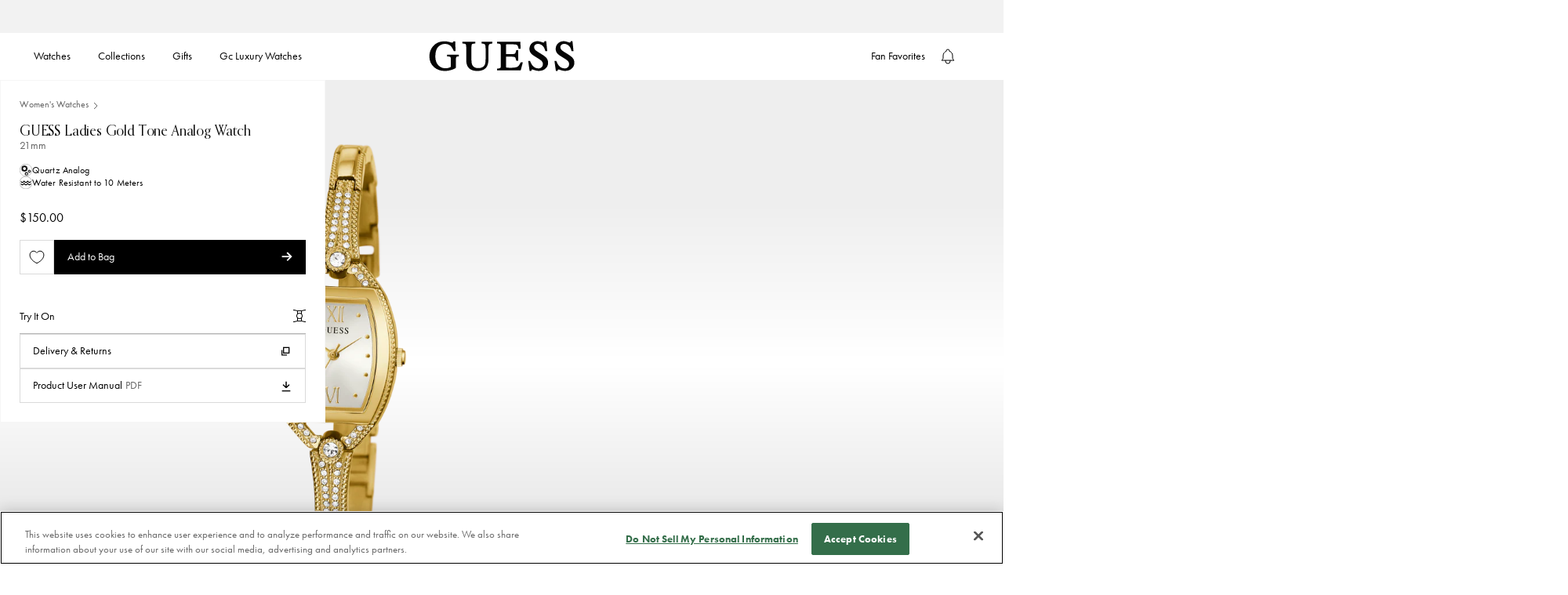

--- FILE ---
content_type: text/html; charset=utf-8
request_url: https://guesswatches.com/products/guess-ladies-gold-tone-analog-watch-gw0249l2
body_size: 100074
content:
<!doctype html>


<html class='no-js' lang='en'>
  <head>
<!--LOOMI SDK-->
<!--DO NOT EDIT-->
<link rel="preconnect"  href="https://live.visually-io.com/" crossorigin data-em-disable>
<link rel="dns-prefetch" href="https://live.visually-io.com/" data-em-disable>
<script async crossorigin fetchpriority="high" src="/cdn/shopifycloud/importmap-polyfill/es-modules-shim.2.4.0.js"></script>
<script>
    (()=> {
        const env = 2;
        var store = "guesswatchesstorefront.myshopify.com";
        var alias = store.replace(".myshopify.com", "").replaceAll("-", "_").toUpperCase();
        var jitsuKey =  "js.58147930155";
        window.loomi_ctx = {...(window.loomi_ctx || {}),storeAlias:alias,jitsuKey,env};
        
        
    
	
	var product = {};
	var variants = [];
	
	variants.push({id:40780855836715,policy:"deny",price:15000,iq:15});
	
	product.variants = variants;
	product.oos = !true;
	product.price = 15000 ;
	window.loomi_ctx.current_product=product;
	window.loomi_ctx.productId=7108476665899;
	window.loomi_ctx.variantId = 40780855836715;
	
    })()
</script>
<link href="https://live.visually-io.com/cf/GUESSWATCHESSTOREFRONT.js?k=js.58147930155&e=2&s=GUESSWATCHESSTOREFRONT" rel="preload" as="script" data-em-disable>
<link href="https://live.visually-io.com/cf/GUESSWATCHESSTOREFRONT.js?k=js.58147930155&e=2&s=GUESSWATCHESSTOREFRONT" rel="preload" as="script" data-em-disable>
<link href="https://assets.visually.io/widgets/vsly-preact.min.js" rel="preload" as="script" data-em-disable>
<script data-vsly="preact2" type="text/javascript" src="https://assets.visually.io/widgets/vsly-preact.min.js" data-em-disable></script>
<script type="text/javascript" src="https://live.visually-io.com/cf/GUESSWATCHESSTOREFRONT.js" data-em-disable></script>
<script type="text/javascript" src="https://live.visually-io.com/v/visually.js" data-em-disable></script>
<script defer type="text/javascript" src="https://live.visually-io.com/v/visually-a.js" data-em-disable></script>
<!--LOOMI SDK-->


    
  <script>
    window.dataLayer = window.dataLayer || []
    window.dataLayer.push({
      event: 'product_data',
      data: {
        product_tags: ["BFCM25","BLACKFRIDAYVIP30","brand:guess","collection:blackandgold","F\u0026F25","FathersDay2025","HolidayGifting25","promo-include","springsale","valentines25","WinterBlues25"]
      }
    })
  </script>


    <!-- One Trust Integration --><!-- OneTrust Cookies Consent Notice start for guesswatches.com -->
 
<script src="https://cdn.cookielaw.org/scripttemplates/otSDKStub.js" type="text/javascript" charset="UTF-8" data-domain-script="55b9f46d-a8ec-46f3-9b7b-33c150591cc1"></script>
<script type="text/javascript">
function OptanonWrapper() { }
</script>
<!-- OneTrust Cookies Consent Notice end for guesswatches.com --><script>
  function insertLogo() {
    const titleElement = document.getElementById('ot-pc-title')
    if (titleElement) {
      titleElement.style.backgroundImage = 'none'
      const img = document.createElement('img')
      img.src =
        'data:image/svg+xml,%3Csvg width="69" height="13" viewBox="0 0 69 13" fill="none" xmlns="http://www.w3.org/2000/svg"%3E%3Cpath d="M31.742 0.908033C31.7249 1.0107 31.7135 1.22173 31.7249 1.38144C31.7363 1.62669 31.6964 2.12291 31.6336 2.52217C31.5481 3.12105 31.3598 3.33209 30.8579 3.41194C30.664 3.44046 30.4872 3.45186 30.4587 3.43475C30.4301 3.41764 30.2362 3.41764 30.0309 3.44046L29.6602 3.48038V4.01082V4.54696H30.6013H31.5424L31.5481 7.69538C31.5538 9.42929 31.5652 10.9122 31.5766 10.9921C31.6165 11.3286 31.6507 11.4427 31.7363 11.5739C31.7876 11.6537 31.8104 11.7279 31.7933 11.745C31.7363 11.802 32.3979 12.418 32.512 12.418C32.5747 12.418 32.6261 12.4408 32.6261 12.4693C32.6261 12.5891 33.1964 12.6404 34.5254 12.6462L35.9342 12.6519V12.0187V11.3913L35.5805 11.3856C35.3809 11.3799 34.9417 11.3685 34.5938 11.3571C34.2516 11.3457 33.9379 11.3343 33.898 11.3343C33.858 11.3343 33.7611 11.2716 33.6755 11.1917C33.59 11.1119 33.5443 11.0491 33.5672 11.0491C33.59 11.0491 33.5843 11.0149 33.55 10.975C33.5044 10.9236 33.4873 9.92551 33.4816 7.7239V4.54696H34.7079H35.9342V3.86253V3.17809H34.7079H33.4816V1.9518V0.725516H32.6261H31.7762L31.742 0.908033Z" fill="black"/%3E%3Cpath d="M64.3483 1.10766C64.3654 1.4727 64.3141 2.14002 64.2457 2.52217C64.2285 2.61343 64.2114 2.7332 64.2114 2.77883C64.2057 2.82446 64.1487 2.95564 64.0745 3.06972C63.9605 3.25224 63.8977 3.29216 63.5441 3.37772C63.3274 3.42905 63.122 3.45757 63.0878 3.44046C63.0593 3.41764 62.854 3.42334 62.6315 3.44046L62.2266 3.48038V4.01082V4.54696H63.1962H64.1658L64.1715 7.75242C64.1715 11.0263 64.1829 11.3172 64.2799 11.4142C64.3141 11.4484 64.3369 11.5168 64.3369 11.5682C64.3369 11.6252 64.3768 11.7108 64.4282 11.7564C64.4738 11.8077 64.4966 11.8476 64.4738 11.8476C64.451 11.8476 64.5308 11.9446 64.6563 12.0644C64.7761 12.1842 64.8902 12.2811 64.9073 12.2811C64.9244 12.2754 65.0156 12.3267 65.1069 12.3952C65.4149 12.6062 65.683 12.6404 67.1203 12.6462L68.5006 12.6519V12.0187V11.3913L68.204 11.3856C66.7838 11.3628 66.4929 11.3343 66.3332 11.2031C66.0537 10.9864 66.0423 10.7868 66.0594 7.54138L66.0765 4.57548L67.2914 4.55837L68.5006 4.54696V3.86253V3.17809H67.2743H66.048V1.9518V0.725516H65.1925H64.3369L64.3483 1.10766Z" fill="black"/%3E%3Cpath d="M4.25975 3.04136C4.24835 3.05277 4.15138 3.06988 4.04872 3.08699C3.94035 3.0984 3.80916 3.12692 3.76354 3.14403C3.71791 3.16114 3.58672 3.18395 3.47265 3.20106C3.03347 3.2638 2.22925 3.66876 1.78437 4.05091C1.38511 4.39883 0.968745 4.84942 0.968745 4.94068C0.968745 4.9749 0.945931 5.00342 0.911709 5.00342C0.883191 5.00342 0.854672 5.03764 0.854672 5.08327C0.854672 5.1289 0.831858 5.17453 0.803339 5.18594C0.740599 5.20875 0.421195 5.84186 0.307122 6.17837C0.147419 6.65177 0.0960864 7.07955 0.0903827 7.91228C0.0846791 8.67657 0.124605 9.15568 0.193048 9.26975C0.210159 9.29827 0.232974 9.39523 0.250085 9.48649C0.284307 9.6519 0.312825 9.72604 0.575193 10.2736C0.780525 10.7014 0.82045 10.7641 0.871783 10.7641C0.894598 10.7641 0.900302 10.7926 0.883191 10.8211C0.86608 10.8554 0.888894 10.8953 0.934523 10.9124C0.985856 10.9295 1.02578 10.9808 1.02578 11.0208C1.02578 11.1006 1.97259 12.0189 2.05244 12.0189C2.08666 12.0189 2.15511 12.0588 2.20644 12.1045C2.26347 12.1501 2.32051 12.1843 2.33762 12.1786C2.35473 12.1729 2.47451 12.2414 2.60569 12.3212C2.74258 12.4068 2.85095 12.4581 2.85095 12.441C2.85095 12.4239 2.90799 12.441 2.98214 12.4923C3.05058 12.5379 3.19887 12.595 3.30724 12.6235C3.41561 12.6463 3.53539 12.6748 3.56391 12.6862C3.95746 12.8003 5.29782 12.8402 5.75981 12.749C6.15907 12.6691 6.31877 12.6235 6.55833 12.5151C6.70092 12.4524 6.8321 12.4011 6.86062 12.4068C6.88343 12.4125 6.90055 12.3897 6.90055 12.3554C6.90055 12.3269 6.92906 12.3155 6.95758 12.3326C6.9918 12.3497 7.01462 12.3383 7.01462 12.3098C7.01462 12.2756 7.03173 12.2528 7.06025 12.2585C7.12869 12.2756 7.41387 12.1216 7.41387 12.0645C7.41387 12.0417 7.4538 12.0189 7.49943 12.0189C7.6135 12.0189 8.68579 10.9523 8.64586 10.8839C8.62875 10.8554 8.65157 10.8154 8.7029 10.7983C8.74853 10.7812 8.77134 10.7413 8.75423 10.7071C8.73712 10.6786 8.74853 10.65 8.77705 10.65C8.81127 10.65 8.83979 10.6158 8.83979 10.5702C8.83979 10.5303 8.87971 10.4618 8.92534 10.4219C8.97097 10.382 8.99949 10.3306 8.98238 10.3078C8.96527 10.2793 8.97097 10.2508 8.99379 10.2394C9.03371 10.2223 9.26756 9.61767 9.3303 9.38382C9.34171 9.32679 9.37023 9.22412 9.38734 9.15568C9.46149 8.8705 9.47289 8.71079 9.49 8.03776C9.50141 7.59858 9.4786 7.21644 9.43297 7.01681C9.39304 6.84 9.37023 6.67459 9.38734 6.65177C9.39875 6.62896 9.38734 6.59474 9.35312 6.57192C9.3246 6.55481 9.29608 6.48067 9.29608 6.41222C9.29608 6.24111 9.11356 5.74489 9.05082 5.74489C9.02801 5.74489 9.0223 5.71638 9.03942 5.68786C9.05653 5.65364 9.04512 5.63082 9.0109 5.63082C8.97668 5.63082 8.96527 5.6023 8.98238 5.57378C8.99949 5.53956 8.98808 5.51675 8.95956 5.51675C8.92534 5.51675 8.90253 5.49964 8.90823 5.47112C8.92534 5.40267 8.77134 5.11749 8.71431 5.11749C8.69149 5.11749 8.66868 5.07757 8.66868 5.03194C8.66868 4.9806 8.62875 4.92927 8.58312 4.91216C8.53749 4.88935 8.49757 4.84942 8.49757 4.8152C8.49757 4.71824 7.52795 3.79995 7.47091 3.83417C7.43669 3.85698 7.41387 3.83987 7.41387 3.81136C7.41387 3.77713 7.38536 3.74862 7.35684 3.74862C7.32262 3.74862 7.22565 3.69728 7.1401 3.63454C7.00321 3.53188 6.34159 3.2581 6.10203 3.20677C6.0564 3.19536 6.01648 3.18395 6.01648 3.17255C6.01648 3.16684 5.96515 3.15543 5.90241 3.14973C5.83967 3.13832 5.68567 3.11551 5.56019 3.0927C5.30923 3.05277 4.28827 3.01284 4.25975 3.04136ZM5.33204 4.38742C5.52026 4.41594 6.10203 4.67261 6.10203 4.72394C6.10203 4.75246 6.12485 4.77527 6.15337 4.77527C6.27885 4.77527 6.8321 5.42549 6.79788 5.52815C6.79218 5.55667 6.81499 5.57378 6.84921 5.57378C6.87773 5.57378 6.88914 5.5966 6.87203 5.63082C6.85492 5.65934 6.86062 5.68786 6.88914 5.68786C6.91766 5.68786 6.94047 5.72208 6.94617 5.7563C6.94617 5.79623 7.00321 5.97874 7.07165 6.16126C7.18573 6.48637 7.20854 6.57763 7.28839 7.17081C7.39106 7.9351 7.2941 9.07012 7.08306 9.58345C7.04314 9.67471 7.01462 9.78308 7.01462 9.82871C7.01462 9.87434 6.95188 10.0112 6.87773 10.131C6.79788 10.2508 6.75225 10.3706 6.76936 10.3877C6.79218 10.4048 6.77506 10.4219 6.74084 10.4219C6.70092 10.4219 6.6724 10.4504 6.6724 10.4789C6.6724 10.5131 6.52981 10.6843 6.3587 10.8611C6.18759 11.0379 6.045 11.1634 6.045 11.1348C6.045 11.112 5.99937 11.1291 5.94803 11.1748C5.71419 11.3687 5.20656 11.4999 4.75027 11.4828C4.19701 11.4543 4.07153 11.4257 3.75783 11.2489C3.48406 11.0949 2.90799 10.5759 2.90799 10.4789C2.90799 10.4504 2.87947 10.4219 2.84525 10.4219C2.81673 10.4219 2.79962 10.3991 2.81673 10.3706C2.83954 10.342 2.83384 10.3078 2.81103 10.2964C2.7654 10.2793 2.56006 9.86293 2.57718 9.83441C2.58288 9.82871 2.55436 9.76597 2.51444 9.69182C2.43458 9.54353 2.38896 9.36101 2.3034 8.85338C2.25207 8.55109 2.25207 7.26777 2.3034 6.94266C2.36614 6.54911 2.38325 6.45785 2.39466 6.45785C2.40036 6.45785 2.41177 6.41222 2.42888 6.35518C2.47451 6.17267 2.49162 6.11563 2.58858 5.88749C2.81673 5.36845 2.87377 5.2829 3.18747 4.99201C3.50687 4.68972 3.84339 4.49009 4.09435 4.45016C4.16279 4.43876 4.27116 4.41024 4.3339 4.38742C4.43657 4.3532 5.06967 4.3475 5.33204 4.38742Z" fill="black"/%3E%3Cpath d="M15.5521 3.04724C15.5464 3.04724 15.4095 3.07005 15.2441 3.08716C15.0844 3.10427 14.8791 3.1499 14.7878 3.18412C14.3885 3.34953 14.2574 3.41227 14.2288 3.4636C14.206 3.49782 14.1661 3.50923 14.1376 3.49212C14.1091 3.46931 14.0691 3.49782 14.052 3.54345C14.0349 3.59479 14.0007 3.6233 13.9779 3.6119C13.9151 3.57197 13.2877 4.23359 13.0824 4.553C12.9797 4.7127 12.8657 4.92374 12.8315 5.0207C12.7915 5.12337 12.7231 5.28877 12.6775 5.39144C12.6318 5.4941 12.5862 5.61958 12.5748 5.67662C12.5634 5.72795 12.5292 5.83632 12.4949 5.91617C12.455 6.01884 12.4379 5.6538 12.4379 4.61574L12.4322 3.17842H11.5481H10.6641V7.91245V12.6465H11.628H12.5976L12.6204 9.80606C12.6318 8.24897 12.6603 6.8915 12.6775 6.80024C12.6946 6.70328 12.7516 6.53217 12.8029 6.41239C12.8486 6.29832 12.8771 6.20136 12.86 6.20136C12.8429 6.20136 12.8942 6.09869 12.974 5.97321C13.0539 5.84773 13.1166 5.72795 13.1166 5.70514C13.1166 5.63669 13.5444 5.19751 13.6471 5.15759C13.7041 5.13477 13.744 5.09485 13.744 5.06063C13.744 5.0264 13.7726 5.015 13.8011 5.03211C13.8353 5.04922 13.8581 5.04351 13.8581 5.0207C13.8581 4.98077 14.0748 4.8724 14.2288 4.83248C14.246 4.83248 14.3543 4.79255 14.4684 4.75263C14.8848 4.61004 15.9513 4.75263 16.0939 4.96937C16.1168 5.00359 16.1396 5.015 16.1396 4.99788C16.1396 4.93514 16.6244 5.44847 16.6985 5.58536C17.035 6.24128 17.0465 6.41809 17.0522 9.66347V12.6465H18.0218H18.9914V9.0817C18.9857 7.11964 18.9629 5.45418 18.9344 5.38573C18.9058 5.31729 18.8317 5.07774 18.7633 4.84959C18.6948 4.62715 18.6035 4.41041 18.5579 4.37048C18.5123 4.33626 18.4781 4.27352 18.4781 4.23359C18.4781 4.12523 18.056 3.67464 17.8735 3.57767C17.7822 3.53205 17.6681 3.4636 17.6225 3.42938C17.5027 3.32671 17.0008 3.1499 16.6529 3.08716C16.5217 3.05864 15.5692 3.02442 15.5521 3.04724Z" fill="black"/%3E%3Cpath d="M24.2778 3.04145C24.2664 3.05286 24.1695 3.07567 24.0668 3.08708C23.639 3.14982 23.4565 3.18974 23.2112 3.26959C22.9261 3.36656 22.3956 3.64033 22.3671 3.70878C22.3557 3.73159 22.3215 3.73729 22.2929 3.71448C22.2644 3.69737 22.2245 3.72589 22.2074 3.77152C22.1903 3.82285 22.1332 3.86277 22.0933 3.86277C22.0477 3.86277 21.9964 3.9027 21.9792 3.94833C21.9564 3.99396 21.9165 4.03388 21.8766 4.03388C21.7967 4.03388 21.329 4.49588 21.329 4.57573C21.329 4.60995 21.2777 4.66699 21.215 4.70691C21.1465 4.74684 21.1123 4.80388 21.1294 4.82669C21.1408 4.85521 21.118 4.89514 21.0667 4.91225C21.0153 4.93506 20.9868 4.96358 21.0039 4.98069C21.021 4.9978 20.9925 5.06054 20.9412 5.12328C20.8899 5.18602 20.8385 5.25447 20.8385 5.27728C20.81 5.42558 20.7359 5.57387 20.6959 5.57387C20.6674 5.57387 20.6503 5.59098 20.656 5.6138C20.656 5.64231 20.6446 5.70505 20.6275 5.75639C20.6047 5.81342 20.5761 5.89327 20.5647 5.9275C20.5191 6.0872 20.5077 6.12142 20.4393 6.2526C20.3993 6.33246 20.3765 6.41231 20.3936 6.44083C20.4107 6.46364 20.3993 6.53208 20.3651 6.58912C20.1997 6.89712 20.1826 8.63673 20.3366 9.28124C20.3537 9.3611 20.3765 9.49798 20.3936 9.58354C20.405 9.6748 20.4336 9.77746 20.4564 9.81168C20.4792 9.85161 20.502 9.90294 20.5077 9.93717C20.5134 9.96568 20.5647 10.0969 20.6161 10.2223C20.6731 10.3478 20.713 10.4676 20.713 10.4904C20.7073 10.5189 20.7301 10.536 20.7644 10.536C20.7929 10.536 20.81 10.5589 20.7929 10.5817C20.7758 10.6102 20.81 10.6843 20.8727 10.7471C20.9298 10.8155 20.964 10.884 20.9469 10.9011C20.9241 10.9182 20.9412 10.9353 20.9754 10.9353C21.0153 10.9353 21.0438 10.9752 21.0438 11.0209C21.0438 11.1349 21.9279 12.019 22.042 12.019C22.0876 12.019 22.1275 12.0361 22.1275 12.0646C22.1275 12.1103 22.196 12.1502 22.561 12.327C23.0572 12.5723 23.2569 12.6464 23.6105 12.7148C23.9983 12.789 25.6752 12.8061 25.9775 12.7377C26.0745 12.7148 26.2 12.692 26.2627 12.6749C26.3254 12.6635 26.3825 12.6521 26.3939 12.6464C26.3996 12.635 26.4224 12.6293 26.4509 12.6236C26.4737 12.6179 26.5707 12.5894 26.6619 12.5494C26.7589 12.5152 26.8844 12.4639 26.9471 12.4411C27.0099 12.4183 27.0783 12.4068 27.1068 12.4068C27.1296 12.4126 27.1468 12.3897 27.1468 12.3555C27.1468 12.327 27.1753 12.3156 27.2038 12.3327C27.238 12.3498 27.2608 12.3441 27.2608 12.3156C27.2608 12.2871 27.3065 12.2471 27.3635 12.2243C27.6715 12.116 28.5099 11.403 28.5156 11.2433C28.5156 11.2034 28.5556 11.1577 28.6069 11.1406C28.6582 11.1178 28.6867 11.0893 28.6696 11.0722C28.6525 11.0494 28.6867 10.9866 28.7438 10.9182C28.8065 10.8555 28.8407 10.7813 28.8236 10.7528C28.8065 10.73 28.8236 10.7072 28.8579 10.7072C28.8921 10.7072 28.9035 10.6786 28.8864 10.6501C28.8693 10.6159 28.8807 10.5931 28.9092 10.5931C28.9434 10.5931 28.9719 10.5589 28.9719 10.5189C28.9719 10.4733 29.0061 10.3649 29.0518 10.2737C29.1373 10.0969 29.2058 9.77176 29.2172 9.45235L29.2286 9.25273L28.219 9.23562L27.2038 9.22421L27.1981 9.34969C27.1867 9.66339 27.0726 10.114 26.9357 10.3935C26.8102 10.6444 26.1885 11.2091 25.9832 11.2547C25.8863 11.2832 25.7893 11.306 25.7665 11.3117C25.738 11.3174 25.7151 11.3232 25.7094 11.3346C25.6809 11.3574 25.4014 11.3916 25.0478 11.4144C24.7969 11.4315 24.5744 11.4087 24.3063 11.3289C24.0953 11.2661 23.89 11.2091 23.8558 11.2091C23.8158 11.2034 23.7816 11.1806 23.7816 11.1577C23.7816 11.1349 23.7246 11.095 23.6561 11.0722C23.4223 10.998 22.7207 10.114 22.6751 9.8402C22.6694 9.80028 22.6466 9.73183 22.6238 9.69191C22.5952 9.65769 22.5895 9.62346 22.6067 9.62346C22.6181 9.62346 22.6067 9.53791 22.5724 9.43524C22.4812 9.14436 22.4641 9.00747 22.4298 8.40859L22.4013 7.85533L25.852 7.86674L29.297 7.88385L29.2799 7.48459C29.2571 7.07963 29.2343 6.88001 29.1716 6.57201C29.1544 6.47505 29.1316 6.34957 29.1145 6.28683C29.1031 6.22409 29.0917 6.17275 29.086 6.17275C29.0803 6.17275 29.0632 6.09861 29.0518 6.00735C29.0347 5.92179 28.989 5.79061 28.9434 5.72217C28.9035 5.65942 28.8522 5.51683 28.8293 5.41417C28.8065 5.31721 28.7666 5.23165 28.7381 5.23165C28.7096 5.23165 28.6924 5.21454 28.6982 5.18602C28.7495 5.04343 27.7856 3.86277 27.6259 3.86277C27.5859 3.86277 27.5403 3.82285 27.5232 3.77152C27.5004 3.72018 27.4719 3.69166 27.4548 3.70878C27.4319 3.72589 27.3692 3.69166 27.3008 3.63463C27.238 3.57189 27.1639 3.53767 27.1354 3.55478C27.1125 3.57189 27.0897 3.55478 27.0897 3.52055C27.0897 3.48633 27.0669 3.47493 27.0327 3.49204C27.0042 3.50915 26.9756 3.49774 26.9756 3.46922C26.9756 3.435 26.9585 3.41219 26.9357 3.41789C26.9072 3.41789 26.8445 3.40648 26.7931 3.38937C26.6791 3.34374 26.5764 3.31522 26.4908 3.29241C26.4623 3.28671 26.3939 3.25819 26.3482 3.23537C26.2684 3.19545 26.1315 3.16693 25.6353 3.08708C25.43 3.05286 24.3063 3.01863 24.2778 3.04145ZM25.4642 4.50729C25.7265 4.57003 26.0517 4.76395 26.3083 5.0035C26.6049 5.27728 26.9471 5.79631 26.9985 6.04727C27.0156 6.13283 27.0441 6.26972 27.0612 6.35527C27.0783 6.44653 27.1068 6.54919 27.1182 6.58342C27.1296 6.62334 27.1296 6.69749 27.1125 6.74312C27.084 6.81727 26.7703 6.82867 24.7797 6.82867H22.4869L22.5667 6.49786C22.6124 6.32105 22.6694 6.12142 22.6979 6.05868C22.7892 5.84194 22.8291 5.71646 22.8234 5.67083C22.8177 5.64802 22.8348 5.63091 22.8633 5.63091C22.8918 5.63091 22.9432 5.55676 22.9831 5.4655C23.0401 5.31721 23.6675 4.66699 23.6675 4.75254C23.6675 4.76966 23.7474 4.72973 23.8386 4.66129C23.9356 4.59284 24.0097 4.55862 24.0097 4.58143C24.0097 4.59855 24.0497 4.58714 24.0953 4.54721C24.1409 4.51299 24.198 4.49588 24.2265 4.50729C24.2493 4.5244 24.3063 4.51869 24.352 4.49018C24.4318 4.44455 25.2474 4.45595 25.4642 4.50729Z" fill="black"/%3E%3Cpath d="M57.2525 3.03568C57.2411 3.04708 57.1099 3.0699 56.9502 3.09271C56.5681 3.13834 56.4369 3.16116 56.4369 3.17827C56.4369 3.18397 56.3627 3.20108 56.2658 3.21249C56.1745 3.2296 56.0718 3.26382 56.0433 3.29804C56.0091 3.32656 55.9407 3.34938 55.8836 3.34938C55.8266 3.34938 55.781 3.37219 55.781 3.40641C55.781 3.43493 55.7296 3.46345 55.6669 3.46345C55.6041 3.46345 55.5528 3.48626 55.5528 3.51478C55.5528 3.5433 55.4901 3.58323 55.4159 3.60034C55.2391 3.64597 54.7429 4.12507 54.6117 4.37603C54.355 4.87796 54.2467 5.28862 54.2524 5.79054C54.2581 6.3552 54.3265 6.67461 54.4805 6.89705C54.5376 6.9769 54.5832 7.07386 54.5832 7.10238C54.5832 7.17653 55.0851 7.68415 55.1593 7.68415C55.1878 7.68415 55.3076 7.74689 55.4273 7.82104C55.5414 7.90089 55.8038 8.01496 56.0091 8.08341C56.2144 8.15185 56.4312 8.2317 56.4939 8.26022C56.5567 8.28874 56.6707 8.32296 56.7506 8.33437C56.916 8.36859 57.0186 8.39141 57.4179 8.50548C57.5776 8.5454 57.7259 8.56822 57.743 8.55681C57.7601 8.5397 57.8115 8.55111 57.8514 8.58533C57.897 8.62526 57.9483 8.63666 57.9655 8.61385C57.9883 8.59674 58.0453 8.61385 58.0966 8.65948C58.1537 8.70511 58.2107 8.73362 58.2278 8.72792C58.2963 8.6994 58.7297 8.83059 58.975 8.95607C59.5168 9.22414 59.7906 9.58347 59.7792 10.0112C59.7678 10.4162 59.7564 10.4789 59.7051 10.4789C59.6765 10.4789 59.6651 10.5018 59.6823 10.5246C59.7279 10.6044 59.2431 11.0721 59.1803 11.0094C59.1632 10.9866 59.1461 11.0094 59.1461 11.0493C59.1461 11.0892 59.129 11.1063 59.1119 11.0892C59.0891 11.0721 59.0206 11.0835 58.9522 11.1178C58.8381 11.1862 58.7583 11.209 58.5757 11.2432C58.0966 11.3345 57.9027 11.3402 57.589 11.2775C57.3951 11.2375 57.1726 11.1976 57.0928 11.1805C57.0186 11.1691 56.9274 11.1349 56.8875 11.1006C56.8532 11.0721 56.8076 11.0664 56.7905 11.0892C56.7677 11.1063 56.7506 11.0892 56.7506 11.0493C56.7506 11.0094 56.7335 10.9866 56.7164 11.0094C56.6536 11.0721 56.1973 10.6501 56.0262 10.3649C55.9064 10.1709 55.895 10.1424 55.895 10.0227C55.895 9.99413 55.4844 9.96561 54.9026 9.95421L53.9102 9.9371L53.933 10.1367C53.9501 10.3021 53.9957 10.5075 54.0413 10.6501C54.047 10.6672 54.0699 10.747 54.0927 10.8326C54.1212 10.9238 54.1611 10.9923 54.1896 10.9923C54.2182 10.9923 54.2353 11.0151 54.2239 11.0379C54.1953 11.1406 54.8056 11.8421 55.1079 12.0474C55.3076 12.19 55.4216 12.2528 55.6098 12.3383C55.7182 12.3897 55.8779 12.4695 55.9578 12.5094C56.0376 12.5494 56.1916 12.6007 56.2943 12.6178C56.3969 12.6349 56.4996 12.6634 56.5224 12.6748C56.6821 12.7718 58.5472 12.8288 59.032 12.7547C59.4484 12.6863 60.3154 12.3497 60.4066 12.23C60.4237 12.2014 60.458 12.1843 60.4808 12.1843C60.5264 12.1957 60.5777 12.1558 60.9314 11.8421C61.0796 11.7109 61.1994 11.5797 61.1994 11.5512C61.1994 11.5227 61.2508 11.4486 61.3135 11.3801C61.3705 11.3117 61.4105 11.2375 61.3933 11.209C61.3762 11.1862 61.3876 11.1634 61.4219 11.1634C61.4618 11.1634 61.5416 10.958 61.5702 10.7641C61.5702 10.747 61.5873 10.7071 61.6044 10.6786C61.6785 10.5417 61.7071 9.76028 61.6443 9.4808C61.6215 9.38384 61.5873 9.23555 61.5702 9.13858C61.5531 9.04733 61.496 8.92755 61.4504 8.87622C61.4048 8.83059 61.3876 8.76785 61.4105 8.75074C61.4276 8.72792 61.4162 8.71081 61.3819 8.71081C61.342 8.71081 61.3135 8.67659 61.3135 8.63666C61.3135 8.55111 60.8401 8.08341 60.7488 8.08341C60.7146 8.08341 60.6861 8.06059 60.6861 8.03778C60.6861 7.96934 59.7108 7.53586 59.4313 7.48452C59.4142 7.47882 59.3514 7.46171 59.2887 7.4389C59.226 7.42178 59.1119 7.38756 59.032 7.37616C58.9522 7.35904 58.7754 7.31342 58.6328 7.27919C58.4902 7.24497 58.3362 7.21645 58.2906 7.21075C58.2449 7.21075 58.1765 7.18793 58.1366 7.15942C58.0966 7.1309 58.0396 7.11949 58.0111 7.1366C57.9826 7.15942 57.9426 7.14801 57.9198 7.11379C57.897 7.07957 57.8628 7.06816 57.84 7.07957C57.7886 7.11379 57.3951 6.9826 57.0529 6.8286C56.916 6.76586 56.7848 6.71453 56.7506 6.71453C56.7221 6.71453 56.6935 6.68601 56.6935 6.6575C56.6935 6.62327 56.6764 6.60616 56.6536 6.61187C56.5624 6.64038 56.2087 6.22402 56.1517 6.03009C56.0718 5.73921 56.0718 5.61943 56.1574 5.4084C56.2372 5.20877 56.5795 4.77529 56.5795 4.86655C56.5795 4.88366 56.6593 4.84373 56.7506 4.77529C56.8475 4.70685 56.9217 4.66692 56.9217 4.68403C56.9217 4.70114 56.9901 4.68973 57.0814 4.65551C57.224 4.59848 58.148 4.56996 58.3476 4.61559C58.7526 4.70685 59.4712 5.20877 59.38 5.33995C59.3743 5.35136 59.3857 5.37988 59.4142 5.39699C59.4427 5.4141 59.4883 5.53388 59.5168 5.65936L59.5739 5.8875L60.5663 5.90461L61.5588 5.91602L61.5188 5.70499C61.439 5.22588 61.4219 5.14032 61.3762 5.03195C61.3477 4.96921 61.2964 4.83233 61.2565 4.72966C61.2165 4.6327 61.1595 4.54714 61.131 4.54714C61.1025 4.54714 61.0968 4.51863 61.1139 4.49011C61.131 4.45588 61.1082 4.41596 61.0625 4.39885C61.0112 4.38174 60.9713 4.34181 60.9713 4.31329C60.9713 4.22774 60.6177 3.86271 60.5321 3.86271C60.4922 3.86271 60.4408 3.82278 60.4237 3.77715C60.4009 3.73152 60.3553 3.6916 60.3097 3.6916C60.264 3.6916 60.2298 3.66308 60.2298 3.62886C60.2298 3.60034 60.207 3.58323 60.1785 3.60604C60.15 3.62315 60.11 3.61174 60.0872 3.57752C60.0473 3.51478 59.7165 3.34938 59.5625 3.32086C59.5054 3.30945 59.4598 3.29804 59.4598 3.29234C59.4598 3.27523 58.878 3.13834 58.5757 3.08701C58.3989 3.05279 57.2753 3.01286 57.2525 3.03568Z" fill="black"/%3E%3Cpath d="M37.4727 7.91245V12.6465H38.4366H39.4062L39.429 10.2053C39.4518 7.95808 39.4689 7.57023 39.5488 7.25653C39.5659 7.19379 39.6058 7.02839 39.64 6.8858C39.6743 6.74891 39.7313 6.60061 39.7655 6.56069C39.7997 6.52076 39.8055 6.48654 39.7883 6.48654C39.7655 6.48654 39.7997 6.41239 39.8682 6.31543C39.9366 6.21847 39.9709 6.14432 39.948 6.14432C39.8739 6.14432 40.7123 5.36292 40.7922 5.35722C40.8321 5.35722 41.0146 5.30018 41.1971 5.23744C41.4823 5.13477 41.642 5.12337 42.3778 5.14048L43.2333 5.15759V4.16515V3.16701L42.3949 3.19553C41.9272 3.21264 41.4766 3.23546 41.3911 3.25257C41.1686 3.29249 40.6439 3.55486 40.4329 3.73738C40.2674 3.87427 39.948 4.31915 39.9766 4.37048C39.988 4.38189 39.9709 4.41041 39.9423 4.42752C39.9024 4.45604 39.7598 4.72411 39.7256 4.83248C39.6914 4.93515 39.6229 5.11196 39.5545 5.26025C39.5146 5.35151 39.429 5.57396 39.372 5.74506L39.2693 6.05877L39.2522 4.61574L39.2408 3.17842H38.3567H37.4727V7.91245Z" fill="black"/%3E%3Cpath d="M44.4297 6.69737C44.4354 9.8743 44.4639 10.6044 44.5837 10.8781C44.6008 10.9238 44.6236 11.0036 44.635 11.0493C44.6978 11.3287 45.1598 12.0189 45.4107 12.2014C45.77 12.4581 46.0895 12.6349 46.2606 12.6691C46.3347 12.6862 46.483 12.7261 46.5914 12.7546C46.791 12.8174 47.9888 12.806 48.2397 12.7432C48.542 12.6634 48.6333 12.6349 48.8956 12.5208C49.0439 12.4524 49.1637 12.3782 49.1637 12.3497C49.1637 12.3269 49.1979 12.3041 49.2379 12.3041C49.3576 12.3041 50.0364 11.5569 50.1733 11.2774C50.4527 10.6899 50.5839 10.3648 50.6296 10.1367C50.6923 9.80586 50.7037 10.0226 50.7037 11.2945V12.6463H51.6448H52.5859V7.91225V3.17821H51.6163H50.6467V5.94449C50.6467 8.9389 50.6296 9.11001 50.3273 9.78305C50.2531 9.94275 50.1961 10.0967 50.2075 10.1139C50.2132 10.131 50.1733 10.1709 50.1219 10.1994C50.0649 10.2336 50.0193 10.285 50.0193 10.3249C50.0136 10.3648 49.9337 10.4561 49.8368 10.5359C49.7398 10.6158 49.6143 10.7184 49.563 10.7641C49.5116 10.8154 49.3862 10.8896 49.2778 10.9352C49.1694 10.9751 49.0496 11.0321 49.0211 11.055C48.9869 11.0778 48.8956 11.112 48.8215 11.1234C48.7416 11.1405 48.5819 11.169 48.4679 11.1918C48.2112 11.2375 47.504 11.0892 47.3271 10.9466C47.1389 10.7983 46.6997 10.3648 46.7397 10.3648C46.7625 10.3648 46.7283 10.2964 46.6655 10.2108C46.6028 10.1196 46.5514 10.034 46.5457 10.0055C46.54 9.98267 46.54 9.95986 46.5343 9.94845C46.5286 9.93134 46.5001 9.80586 46.4545 9.62334C46.4374 9.54349 46.426 8.06054 46.426 6.32663L46.4317 3.17821H45.4278H44.4297V6.69737Z" fill="black"/%3E%3C/svg%3E%0A'
      img.alt = 'OneTrust Logo'
      img.className = 'ot-pc-logo'
      titleElement.appendChild(img)
    } else {
      setTimeout(insertLogo, 500)
    }
  }

  insertLogo()
</script>

<style>
  #ot-pc-title {
    display: flex !important;
    align-items: center;
    justify-content: space-between;
  }

  #onetrust-consent-sdk #onetrust-pc-sdk .ot-tgl input:focus + .ot-switch {
    outline: 1px solid #000000;
    outline-width: 1px !important;
  }
</style>

    <!-- Yottaa Integration --><script type="text/javascript" src="https://rapid-cdn.yottaa.com/rapid/lib/0s0I93iahojFIA.js"></script>
    

    <meta charset='utf-8'>
    <meta http-equiv='X-UA-Compatible' content='IE=edge'>
    <meta name='viewport' content='width=device-width,initial-scale=1'>
    <meta name='theme-color' content=''>

    
    
    
    <script src='//guesswatches.com/cdn/shop/t/358/assets/es-module-shims.js?v=82673711228494254471769007547' async></script>
    <script type='importmap'>
      {
        "imports": {
          "@hh/global.js": "//guesswatches.com/cdn/shop/t/358/assets/-global.min.js?v=102204478400684148491769007501"
        }
      }
    </script>

    <link rel="modulepreload" href="//guesswatches.com/cdn/shop/t/358/assets/component-header.js?v=65843809503134635261769007525">
<link rel="modulepreload" href="//guesswatches.com/cdn/shop/t/358/assets/component-details-modal.js?v=56243412923161601451769007518">
<link rel="modulepreload" href="//guesswatches.com/cdn/shop/t/358/assets/component-sticky-header.js?v=52564583772734671721769007545">

<link rel="preconnect" href="https://cdn.shopify.com" crossorigin />

  <link rel="preconnect" href="https://use.typekit.net" crossorigin />


<link
        rel='icon'
        type='image/png'
        href='//guesswatches.com/cdn/shop/files/GW_Logo_Triangle.svg?crop=center&height=32&v=1686577797&width=32'
      >
<title>
      GUESS Ladies Gold Tone Analog Watch
       - GW0249L2
      |
      GUESS Watches
       US 
    </title>

    
<meta name='description' content='Elevate your wrist game with the GUESS Ladies Gold Tone Analog Watch. Learn more about its features, here at GUESS!'>
    


<meta property="og:site_name" content="GUESS Watches">
<meta property="og:url" content="https://guesswatches.com/products/guess-ladies-gold-tone-analog-watch-gw0249l2">
<meta property="og:title" content="GUESS Ladies Gold Tone Analog Watch">
<meta property="og:type" content="product">
<meta property="og:description" content="This deco inspired jewelry bangle watch is the perfect layering piece. It features crystal and beading details and self-adjustable g links for easy sizing."><meta property="og:image" content="http://guesswatches.com/cdn/shop/products/GW0249L2_F.png?v=1691689147">
  <meta property="og:image:secure_url" content="https://guesswatches.com/cdn/shop/products/GW0249L2_F.png?v=1691689147">
  <meta property="og:image:width" content="1000">
  <meta property="og:image:height" content="1200"><meta property="og:price:amount" content="150.00">
  <meta property="og:price:currency" content="USD"><meta name="twitter:card" content="summary_large_image">
<meta name="twitter:title" content="GUESS Ladies Gold Tone Analog Watch">
<meta name="twitter:description" content="This deco inspired jewelry bangle watch is the perfect layering piece. It features crystal and beading details and self-adjustable g links for easy sizing."><meta name="google-site-verification" content="kJJD0pos6T0psTynnYlxChv0Tt7t2JfI1PcGnRhfDVo">


<script type="application/ld+json">
    {
      "@context": "http://schema.org/",
      "@type": "Product",
      "name": "GUESS Ladies Gold Tone Analog Watch",
      "url": "https://guesswatches.com/products/guess-ladies-gold-tone-analog-watch-gw0249l2",
      
      
      "image": [
        "https://guesswatches.com/cdn/shop/products/GW0249L2_F.png?v=1691689147&width=1000"
      ],
      
      "description": "Elevate your wrist game with the GUESS Ladies Gold Tone Analog Watch. Learn more about its features, here at GUESS!",
      
        "sku": "GW0249L2",
      
      
      
      "brand": {
        "@type": "Brand",
        "name": "GUESS"
      },
      
        "offers": [
          
          {
            "@type" : "Offer",
            "availability" : "http://schema.org/InStock",
            "itemCondition": "NewCondition",
            "price" : "150.0",
            "priceCurrency" : "USD",
            "url" : "https://guesswatches.com/products/guess-ladies-gold-tone-analog-watch-gw0249l2?variant=40780855836715",
            
            "sku": "GW0249L2"
            
          }
          
        ]
      
    }
  </script>

  <script type="application/ld+json">
    {
      "@context": "https://schema.org",
      "@type": "BreadcrumbList",
      "itemListElement": [
      {
        "@type": "ListItem",
        "position": 1,
        "name": "Home",
        "item": "https://guesswatches.com"
      },
      
        {
          "@type": "ListItem",
          "position": 2,
          "name": "Women's Watches",
          "item": "https://guesswatches.com/collections/womens-watches-shop-all"
        },
      
        {
          "@type": "ListItem",
          "position": 3,
          "name": "Black & Gold Watches For Men & Women",
          "item": "https://guesswatches.com/collections/gw-black-gold-watches"
        }
      
      
      ]
    }
  </script>


<script data-docs='https://experiments.guesswatches.com/dfc.inline.js'>
  'use strict'
  !(function () {
    var a,
      h,
      s = 'dfc-exp-'
    try {
      var t = new URLSearchParams(location.search),
        o = new RegExp('^'.concat(s))
      t.forEach(function (t, r) {
        o.test(r) && localStorage.setItem(r, t)
      })
    } catch (t) {
      console.error(t)
    }
    window.dfc ||
      ((t = window.dfc =
        function (r) {
          var t,
            o,
            c = 1 < arguments.length && void 0 !== arguments[1] ? arguments[1] : 2
          try {
            var e = ''.concat(s).concat(r),
              n = parseInt(
                (o = localStorage.getItem(e)) ||
                  ((o = c - 1), (t = Math.ceil(0)), (o = Math.floor(o)), Math.floor(Math.random() * (o - t + 1)) + t),
                10
              )
            localStorage.setItem(e, n), a.push([r, n])
            try {
              h.forEach(function (t) {
                return t(r, n)
              })
            } catch (t) {
              console.error(t)
            }
            return n
          } catch (t) {
            return 0
          }
        }),
      (a = t.experiments = []),
      (h = t.trackers = []),
      (t.onExp = function (r) {
        a.forEach(function (t) {
          return r(t[0], t[1])
        }),
          h.push(r)
      }),
      (t.version = '2023-02'))
  })()
</script>

<script
  src='https://experiments.guesswatches.com/timex.shopify.com/index.min.js'
  async
  crossorigin='anonymous'
></script>


    
<!-- CUSTOM HREFLANG -->



    <link rel="alternate" hreflang="x-default" href="https://www.guesswatches.com/products/guess-ladies-gold-tone-analog-watch-gw0249l2">
    <link rel="alternate" hreflang="en" href="https://www.guesswatches.com/products/guess-ladies-gold-tone-analog-watch-gw0249l2">

    
        

        <link rel="alternate" hreflang="en-ar" href="https://www.guesswatches.com/products/guess-ladies-gold-tone-analog-watch-gw0249l2" />
        
    
        

        <link rel="alternate" hreflang="en-au" href="https://www.guesswatches.com/products/guess-ladies-gold-tone-analog-watch-gw0249l2" />
        
    
        

        <link rel="alternate" hreflang="en-be" href="https://www.guesswatches.com/products/guess-ladies-gold-tone-analog-watch-gw0249l2" />
        
    
        

        <link rel="alternate" hreflang="en-bg" href="https://www.guesswatches.com/products/guess-ladies-gold-tone-analog-watch-gw0249l2" />
        
    
        

        <link rel="alternate" hreflang="en-cl" href="https://www.guesswatches.com/products/guess-ladies-gold-tone-analog-watch-gw0249l2" />
        
    
        

        <link rel="alternate" hreflang="en-cn" href="https://www.guesswatches.com/products/guess-ladies-gold-tone-analog-watch-gw0249l2" />
        
    
        

        <link rel="alternate" hreflang="en-co" href="https://www.guesswatches.com/products/guess-ladies-gold-tone-analog-watch-gw0249l2" />
        
    
        

        <link rel="alternate" hreflang="en-cr" href="https://www.guesswatches.com/products/guess-ladies-gold-tone-analog-watch-gw0249l2" />
        
    
        

        <link rel="alternate" hreflang="en-hr" href="https://www.guesswatches.com/products/guess-ladies-gold-tone-analog-watch-gw0249l2" />
        
    
        

        <link rel="alternate" hreflang="en-gr" href="https://www.guesswatches.com/products/guess-ladies-gold-tone-analog-watch-gw0249l2" />
        
    
        

        <link rel="alternate" hreflang="en-hk" href="https://www.guesswatches.com/products/guess-ladies-gold-tone-analog-watch-gw0249l2" />
        
    
        

        <link rel="alternate" hreflang="en-hu" href="https://www.guesswatches.com/products/guess-ladies-gold-tone-analog-watch-gw0249l2" />
        
    
        

        <link rel="alternate" hreflang="en-jp" href="https://www.guesswatches.com/products/guess-ladies-gold-tone-analog-watch-gw0249l2" />
        
    
        

        <link rel="alternate" hreflang="en-my" href="https://www.guesswatches.com/products/guess-ladies-gold-tone-analog-watch-gw0249l2" />
        
    
        

        <link rel="alternate" hreflang="en-mx" href="https://www.guesswatches.com/products/guess-ladies-gold-tone-analog-watch-gw0249l2" />
        
    
        

        <link rel="alternate" hreflang="en-nl" href="https://www.guesswatches.com/products/guess-ladies-gold-tone-analog-watch-gw0249l2" />
        
    
        

        <link rel="alternate" hreflang="en-no" href="https://www.guesswatches.com/products/guess-ladies-gold-tone-analog-watch-gw0249l2" />
        
    
        

        <link rel="alternate" hreflang="en-py" href="https://www.guesswatches.com/products/guess-ladies-gold-tone-analog-watch-gw0249l2" />
        
    
        

        <link rel="alternate" hreflang="en-pe" href="https://www.guesswatches.com/products/guess-ladies-gold-tone-analog-watch-gw0249l2" />
        
    
        

        <link rel="alternate" hreflang="en-ph" href="https://www.guesswatches.com/products/guess-ladies-gold-tone-analog-watch-gw0249l2" />
        
    
        

        <link rel="alternate" hreflang="en-pl" href="https://www.guesswatches.com/products/guess-ladies-gold-tone-analog-watch-gw0249l2" />
        
    
        

        <link rel="alternate" hreflang="en-pt" href="https://www.guesswatches.com/products/guess-ladies-gold-tone-analog-watch-gw0249l2" />
        
    
        

        <link rel="alternate" hreflang="en-sa" href="https://www.guesswatches.com/products/guess-ladies-gold-tone-analog-watch-gw0249l2" />
        
    
        

        <link rel="alternate" hreflang="en-sg" href="https://www.guesswatches.com/products/guess-ladies-gold-tone-analog-watch-gw0249l2" />
        
    
        

        <link rel="alternate" hreflang="en-za" href="https://www.guesswatches.com/products/guess-ladies-gold-tone-analog-watch-gw0249l2" />
        
    
        

        <link rel="alternate" hreflang="en-kr" href="https://www.guesswatches.com/products/guess-ladies-gold-tone-analog-watch-gw0249l2" />
        
    
        

        <link rel="alternate" hreflang="en-es" href="https://www.guesswatches.com/products/guess-ladies-gold-tone-analog-watch-gw0249l2" />
        
    
        

        <link rel="alternate" hreflang="en-ch" href="https://www.guesswatches.com/products/guess-ladies-gold-tone-analog-watch-gw0249l2" />
        
    
        

        <link rel="alternate" hreflang="en-th" href="https://www.guesswatches.com/products/guess-ladies-gold-tone-analog-watch-gw0249l2" />
        
    
        

        <link rel="alternate" hreflang="en-ae" href="https://www.guesswatches.com/products/guess-ladies-gold-tone-analog-watch-gw0249l2" />
        
    
        

        <link rel="alternate" hreflang="en-us" href="https://www.guesswatches.com/products/guess-ladies-gold-tone-analog-watch-gw0249l2" />
        
    
        

        <link rel="alternate" hreflang="en-uy" href="https://www.guesswatches.com/products/guess-ladies-gold-tone-analog-watch-gw0249l2" />
        
    




    

    <script>window.performance && window.performance.mark && window.performance.mark('shopify.content_for_header.start');</script><meta name="facebook-domain-verification" content="i1c0b7lpyosjbls7z575perldh5m8w">
<meta id="shopify-digital-wallet" name="shopify-digital-wallet" content="/58147930155/digital_wallets/dialog">
<meta name="shopify-checkout-api-token" content="e49be9bc4d2165dd88c1e70a390294d0">
<link rel="alternate" type="application/json+oembed" href="https://guesswatches.com/products/guess-ladies-gold-tone-analog-watch-gw0249l2.oembed">
<script async="async" src="/checkouts/internal/preloads.js?locale=en-US"></script>
<link rel="preconnect" href="https://shop.app" crossorigin="anonymous">
<script async="async" src="https://shop.app/checkouts/internal/preloads.js?locale=en-US&shop_id=58147930155" crossorigin="anonymous"></script>
<script id="apple-pay-shop-capabilities" type="application/json">{"shopId":58147930155,"countryCode":"US","currencyCode":"USD","merchantCapabilities":["supports3DS"],"merchantId":"gid:\/\/shopify\/Shop\/58147930155","merchantName":"GUESS Watches","requiredBillingContactFields":["postalAddress","email","phone"],"requiredShippingContactFields":["postalAddress","email","phone"],"shippingType":"shipping","supportedNetworks":["visa","masterCard","amex"],"total":{"type":"pending","label":"GUESS Watches","amount":"1.00"},"shopifyPaymentsEnabled":true,"supportsSubscriptions":true}</script>
<script id="shopify-features" type="application/json">{"accessToken":"e49be9bc4d2165dd88c1e70a390294d0","betas":["rich-media-storefront-analytics"],"domain":"guesswatches.com","predictiveSearch":true,"shopId":58147930155,"locale":"en"}</script>
<script>var Shopify = Shopify || {};
Shopify.shop = "guesswatchesstorefront.myshopify.com";
Shopify.locale = "en";
Shopify.currency = {"active":"USD","rate":"1.0"};
Shopify.country = "US";
Shopify.theme = {"name":"1.13.26_Vday Gift Guide","id":182291988523,"schema_name":"Timex \/ Guess","schema_version":"2.8.0","theme_store_id":null,"role":"main"};
Shopify.theme.handle = "null";
Shopify.theme.style = {"id":null,"handle":null};
Shopify.cdnHost = "guesswatches.com/cdn";
Shopify.routes = Shopify.routes || {};
Shopify.routes.root = "/";</script>
<script type="module">!function(o){(o.Shopify=o.Shopify||{}).modules=!0}(window);</script>
<script>!function(o){function n(){var o=[];function n(){o.push(Array.prototype.slice.apply(arguments))}return n.q=o,n}var t=o.Shopify=o.Shopify||{};t.loadFeatures=n(),t.autoloadFeatures=n()}(window);</script>
<script>
  window.ShopifyPay = window.ShopifyPay || {};
  window.ShopifyPay.apiHost = "shop.app\/pay";
  window.ShopifyPay.redirectState = null;
</script>
<script id="shop-js-analytics" type="application/json">{"pageType":"product"}</script>
<script defer="defer" async type="module" src="//guesswatches.com/cdn/shopifycloud/shop-js/modules/v2/client.init-shop-cart-sync_BdyHc3Nr.en.esm.js"></script>
<script defer="defer" async type="module" src="//guesswatches.com/cdn/shopifycloud/shop-js/modules/v2/chunk.common_Daul8nwZ.esm.js"></script>
<script type="module">
  await import("//guesswatches.com/cdn/shopifycloud/shop-js/modules/v2/client.init-shop-cart-sync_BdyHc3Nr.en.esm.js");
await import("//guesswatches.com/cdn/shopifycloud/shop-js/modules/v2/chunk.common_Daul8nwZ.esm.js");

  window.Shopify.SignInWithShop?.initShopCartSync?.({"fedCMEnabled":true,"windoidEnabled":true});

</script>
<script>
  window.Shopify = window.Shopify || {};
  if (!window.Shopify.featureAssets) window.Shopify.featureAssets = {};
  window.Shopify.featureAssets['shop-js'] = {"shop-cart-sync":["modules/v2/client.shop-cart-sync_QYOiDySF.en.esm.js","modules/v2/chunk.common_Daul8nwZ.esm.js"],"init-fed-cm":["modules/v2/client.init-fed-cm_DchLp9rc.en.esm.js","modules/v2/chunk.common_Daul8nwZ.esm.js"],"shop-button":["modules/v2/client.shop-button_OV7bAJc5.en.esm.js","modules/v2/chunk.common_Daul8nwZ.esm.js"],"init-windoid":["modules/v2/client.init-windoid_DwxFKQ8e.en.esm.js","modules/v2/chunk.common_Daul8nwZ.esm.js"],"shop-cash-offers":["modules/v2/client.shop-cash-offers_DWtL6Bq3.en.esm.js","modules/v2/chunk.common_Daul8nwZ.esm.js","modules/v2/chunk.modal_CQq8HTM6.esm.js"],"shop-toast-manager":["modules/v2/client.shop-toast-manager_CX9r1SjA.en.esm.js","modules/v2/chunk.common_Daul8nwZ.esm.js"],"init-shop-email-lookup-coordinator":["modules/v2/client.init-shop-email-lookup-coordinator_UhKnw74l.en.esm.js","modules/v2/chunk.common_Daul8nwZ.esm.js"],"pay-button":["modules/v2/client.pay-button_DzxNnLDY.en.esm.js","modules/v2/chunk.common_Daul8nwZ.esm.js"],"avatar":["modules/v2/client.avatar_BTnouDA3.en.esm.js"],"init-shop-cart-sync":["modules/v2/client.init-shop-cart-sync_BdyHc3Nr.en.esm.js","modules/v2/chunk.common_Daul8nwZ.esm.js"],"shop-login-button":["modules/v2/client.shop-login-button_D8B466_1.en.esm.js","modules/v2/chunk.common_Daul8nwZ.esm.js","modules/v2/chunk.modal_CQq8HTM6.esm.js"],"init-customer-accounts-sign-up":["modules/v2/client.init-customer-accounts-sign-up_C8fpPm4i.en.esm.js","modules/v2/client.shop-login-button_D8B466_1.en.esm.js","modules/v2/chunk.common_Daul8nwZ.esm.js","modules/v2/chunk.modal_CQq8HTM6.esm.js"],"init-shop-for-new-customer-accounts":["modules/v2/client.init-shop-for-new-customer-accounts_CVTO0Ztu.en.esm.js","modules/v2/client.shop-login-button_D8B466_1.en.esm.js","modules/v2/chunk.common_Daul8nwZ.esm.js","modules/v2/chunk.modal_CQq8HTM6.esm.js"],"init-customer-accounts":["modules/v2/client.init-customer-accounts_dRgKMfrE.en.esm.js","modules/v2/client.shop-login-button_D8B466_1.en.esm.js","modules/v2/chunk.common_Daul8nwZ.esm.js","modules/v2/chunk.modal_CQq8HTM6.esm.js"],"shop-follow-button":["modules/v2/client.shop-follow-button_CkZpjEct.en.esm.js","modules/v2/chunk.common_Daul8nwZ.esm.js","modules/v2/chunk.modal_CQq8HTM6.esm.js"],"lead-capture":["modules/v2/client.lead-capture_BntHBhfp.en.esm.js","modules/v2/chunk.common_Daul8nwZ.esm.js","modules/v2/chunk.modal_CQq8HTM6.esm.js"],"checkout-modal":["modules/v2/client.checkout-modal_CfxcYbTm.en.esm.js","modules/v2/chunk.common_Daul8nwZ.esm.js","modules/v2/chunk.modal_CQq8HTM6.esm.js"],"shop-login":["modules/v2/client.shop-login_Da4GZ2H6.en.esm.js","modules/v2/chunk.common_Daul8nwZ.esm.js","modules/v2/chunk.modal_CQq8HTM6.esm.js"],"payment-terms":["modules/v2/client.payment-terms_MV4M3zvL.en.esm.js","modules/v2/chunk.common_Daul8nwZ.esm.js","modules/v2/chunk.modal_CQq8HTM6.esm.js"]};
</script>
<script>(function() {
  var isLoaded = false;
  function asyncLoad() {
    if (isLoaded) return;
    isLoaded = true;
    var urls = ["https:\/\/beacon.riskified.com\/?shop=guesswatchesstorefront.myshopify.com","https:\/\/static.klaviyo.com\/onsite\/js\/klaviyo.js?company_id=THWPpM\u0026shop=guesswatchesstorefront.myshopify.com","https:\/\/crossborder-integration.global-e.com\/resources\/js\/app?shop=guesswatchesstorefront.myshopify.com","https:\/\/wisepops.net\/loader.js?v=2\u0026h=46R9UhX3eo\u0026shop=guesswatchesstorefront.myshopify.com","\/\/cdn.shopify.com\/proxy\/7b843130fd2bfa9c851571d0cf92e044e8881c13cb7f98404375ba6741cd8a6a\/web.global-e.com\/merchant\/storefrontattributes?merchantid=30000227\u0026shop=guesswatchesstorefront.myshopify.com\u0026sp-cache-control=cHVibGljLCBtYXgtYWdlPTkwMA","https:\/\/s3.eu-west-1.amazonaws.com\/production-klarna-il-shopify-osm\/d3bc5d6366701989e2db5a93793900883f2d31a6\/guesswatchesstorefront.myshopify.com-1769009565724.js?shop=guesswatchesstorefront.myshopify.com"];
    for (var i = 0; i < urls.length; i++) {
      var s = document.createElement('script');
      s.type = 'text/javascript';
      s.async = true;
      s.src = urls[i];
      var x = document.getElementsByTagName('script')[0];
      x.parentNode.insertBefore(s, x);
    }
  };
  if(window.attachEvent) {
    window.attachEvent('onload', asyncLoad);
  } else {
    window.addEventListener('load', asyncLoad, false);
  }
})();</script>
<script id="__st">var __st={"a":58147930155,"offset":-18000,"reqid":"10c8c9b6-f670-4717-af7a-26400e79bddf-1769018268","pageurl":"guesswatches.com\/products\/guess-ladies-gold-tone-analog-watch-gw0249l2","u":"50de8c5e5cd3","p":"product","rtyp":"product","rid":7108476665899};</script>
<script>window.ShopifyPaypalV4VisibilityTracking = true;</script>
<script id="captcha-bootstrap">!function(){'use strict';const t='contact',e='account',n='new_comment',o=[[t,t],['blogs',n],['comments',n],[t,'customer']],c=[[e,'customer_login'],[e,'guest_login'],[e,'recover_customer_password'],[e,'create_customer']],r=t=>t.map((([t,e])=>`form[action*='/${t}']:not([data-nocaptcha='true']) input[name='form_type'][value='${e}']`)).join(','),a=t=>()=>t?[...document.querySelectorAll(t)].map((t=>t.form)):[];function s(){const t=[...o],e=r(t);return a(e)}const i='password',u='form_key',d=['recaptcha-v3-token','g-recaptcha-response','h-captcha-response',i],f=()=>{try{return window.sessionStorage}catch{return}},m='__shopify_v',_=t=>t.elements[u];function p(t,e,n=!1){try{const o=window.sessionStorage,c=JSON.parse(o.getItem(e)),{data:r}=function(t){const{data:e,action:n}=t;return t[m]||n?{data:e,action:n}:{data:t,action:n}}(c);for(const[e,n]of Object.entries(r))t.elements[e]&&(t.elements[e].value=n);n&&o.removeItem(e)}catch(o){console.error('form repopulation failed',{error:o})}}const l='form_type',E='cptcha';function T(t){t.dataset[E]=!0}const w=window,h=w.document,L='Shopify',v='ce_forms',y='captcha';let A=!1;((t,e)=>{const n=(g='f06e6c50-85a8-45c8-87d0-21a2b65856fe',I='https://cdn.shopify.com/shopifycloud/storefront-forms-hcaptcha/ce_storefront_forms_captcha_hcaptcha.v1.5.2.iife.js',D={infoText:'Protected by hCaptcha',privacyText:'Privacy',termsText:'Terms'},(t,e,n)=>{const o=w[L][v],c=o.bindForm;if(c)return c(t,g,e,D).then(n);var r;o.q.push([[t,g,e,D],n]),r=I,A||(h.body.append(Object.assign(h.createElement('script'),{id:'captcha-provider',async:!0,src:r})),A=!0)});var g,I,D;w[L]=w[L]||{},w[L][v]=w[L][v]||{},w[L][v].q=[],w[L][y]=w[L][y]||{},w[L][y].protect=function(t,e){n(t,void 0,e),T(t)},Object.freeze(w[L][y]),function(t,e,n,w,h,L){const[v,y,A,g]=function(t,e,n){const i=e?o:[],u=t?c:[],d=[...i,...u],f=r(d),m=r(i),_=r(d.filter((([t,e])=>n.includes(e))));return[a(f),a(m),a(_),s()]}(w,h,L),I=t=>{const e=t.target;return e instanceof HTMLFormElement?e:e&&e.form},D=t=>v().includes(t);t.addEventListener('submit',(t=>{const e=I(t);if(!e)return;const n=D(e)&&!e.dataset.hcaptchaBound&&!e.dataset.recaptchaBound,o=_(e),c=g().includes(e)&&(!o||!o.value);(n||c)&&t.preventDefault(),c&&!n&&(function(t){try{if(!f())return;!function(t){const e=f();if(!e)return;const n=_(t);if(!n)return;const o=n.value;o&&e.removeItem(o)}(t);const e=Array.from(Array(32),(()=>Math.random().toString(36)[2])).join('');!function(t,e){_(t)||t.append(Object.assign(document.createElement('input'),{type:'hidden',name:u})),t.elements[u].value=e}(t,e),function(t,e){const n=f();if(!n)return;const o=[...t.querySelectorAll(`input[type='${i}']`)].map((({name:t})=>t)),c=[...d,...o],r={};for(const[a,s]of new FormData(t).entries())c.includes(a)||(r[a]=s);n.setItem(e,JSON.stringify({[m]:1,action:t.action,data:r}))}(t,e)}catch(e){console.error('failed to persist form',e)}}(e),e.submit())}));const S=(t,e)=>{t&&!t.dataset[E]&&(n(t,e.some((e=>e===t))),T(t))};for(const o of['focusin','change'])t.addEventListener(o,(t=>{const e=I(t);D(e)&&S(e,y())}));const B=e.get('form_key'),M=e.get(l),P=B&&M;t.addEventListener('DOMContentLoaded',(()=>{const t=y();if(P)for(const e of t)e.elements[l].value===M&&p(e,B);[...new Set([...A(),...v().filter((t=>'true'===t.dataset.shopifyCaptcha))])].forEach((e=>S(e,t)))}))}(h,new URLSearchParams(w.location.search),n,t,e,['guest_login'])})(!0,!0)}();</script>
<script integrity="sha256-4kQ18oKyAcykRKYeNunJcIwy7WH5gtpwJnB7kiuLZ1E=" data-source-attribution="shopify.loadfeatures" defer="defer" src="//guesswatches.com/cdn/shopifycloud/storefront/assets/storefront/load_feature-a0a9edcb.js" crossorigin="anonymous"></script>
<script crossorigin="anonymous" defer="defer" src="//guesswatches.com/cdn/shopifycloud/storefront/assets/shopify_pay/storefront-65b4c6d7.js?v=20250812"></script>
<script data-source-attribution="shopify.dynamic_checkout.dynamic.init">var Shopify=Shopify||{};Shopify.PaymentButton=Shopify.PaymentButton||{isStorefrontPortableWallets:!0,init:function(){window.Shopify.PaymentButton.init=function(){};var t=document.createElement("script");t.src="https://guesswatches.com/cdn/shopifycloud/portable-wallets/latest/portable-wallets.en.js",t.type="module",document.head.appendChild(t)}};
</script>
<script data-source-attribution="shopify.dynamic_checkout.buyer_consent">
  function portableWalletsHideBuyerConsent(e){var t=document.getElementById("shopify-buyer-consent"),n=document.getElementById("shopify-subscription-policy-button");t&&n&&(t.classList.add("hidden"),t.setAttribute("aria-hidden","true"),n.removeEventListener("click",e))}function portableWalletsShowBuyerConsent(e){var t=document.getElementById("shopify-buyer-consent"),n=document.getElementById("shopify-subscription-policy-button");t&&n&&(t.classList.remove("hidden"),t.removeAttribute("aria-hidden"),n.addEventListener("click",e))}window.Shopify?.PaymentButton&&(window.Shopify.PaymentButton.hideBuyerConsent=portableWalletsHideBuyerConsent,window.Shopify.PaymentButton.showBuyerConsent=portableWalletsShowBuyerConsent);
</script>
<script data-source-attribution="shopify.dynamic_checkout.cart.bootstrap">document.addEventListener("DOMContentLoaded",(function(){function t(){return document.querySelector("shopify-accelerated-checkout-cart, shopify-accelerated-checkout")}if(t())Shopify.PaymentButton.init();else{new MutationObserver((function(e,n){t()&&(Shopify.PaymentButton.init(),n.disconnect())})).observe(document.body,{childList:!0,subtree:!0})}}));
</script>
<link id="shopify-accelerated-checkout-styles" rel="stylesheet" media="screen" href="https://guesswatches.com/cdn/shopifycloud/portable-wallets/latest/accelerated-checkout-backwards-compat.css" crossorigin="anonymous">
<style id="shopify-accelerated-checkout-cart">
        #shopify-buyer-consent {
  margin-top: 1em;
  display: inline-block;
  width: 100%;
}

#shopify-buyer-consent.hidden {
  display: none;
}

#shopify-subscription-policy-button {
  background: none;
  border: none;
  padding: 0;
  text-decoration: underline;
  font-size: inherit;
  cursor: pointer;
}

#shopify-subscription-policy-button::before {
  box-shadow: none;
}

      </style>

<script>window.performance && window.performance.mark && window.performance.mark('shopify.content_for_header.end');</script>
    <link href="//guesswatches.com/cdn/shop/t/358/assets/-base.min.css?v=110607261590937769871769007493" rel="stylesheet" type="text/css" media="all" />
    <link href="//guesswatches.com/cdn/shop/t/358/assets/animations.css?v=139064235627465844971769007504" rel="stylesheet" type="text/css" media="all" />
    
      <link href="//guesswatches.com/cdn/shop/t/358/assets/component-product-card.css?v=170102969810896091291769007533" rel="stylesheet" type="text/css" media="all" />
    

    <style>
  :root {

    /* Typography */
    --selected-body-font: 400 14px/20px 'Futura', arial, sans-serif;
    --selected-font-family: 'Futura', arial, sans-serif;
    --selected-button-radius: 0;

    /* Watch Controls */
    --watch-body: #ffffff;
    --watch-hand: #dadada;
    --watch-second: #bd3d44;
    --theme-color-new-gray: #e4e4e4;
  }
</style>


  <style>
    <style>
  @font-face {
    font-family: "Futura";
    src: local('Futura Std'), url('//guesswatches.com/cdn/shop/t/358/assets/FuturaStd-Book.woff2?v=38545120437551570421769007549') format("woff2"),
      url('//guesswatches.com/cdn/shop/t/358/assets/FuturaStd-Book.woff?v=15686985048001366461769007548') format("woff");
    font-weight: normal;
    font-style: normal;
  }

  @font-face {
    font-family: "Orpheus Pro";
    src: url('//guesswatches.com/cdn/shop/t/358/assets/OrpheusPro-Medium.woff2?v=41424578346115754461769007554') format("woff2"),
      url('//guesswatches.com/cdn/shop/t/358/assets/OrpheusPro-Medium.woff?v=18603735463141235381769007554') format("woff");
    font-weight: 500;
    font-style: normal;
    font-display: swap;
  }

  @font-face {
    font-family: "Orpheus Pro";
    src: url('//guesswatches.com/cdn/shop/t/358/assets/OrpheusPro-Italic.woff2?v=65443058809758456131769007553') format("woff2"),
      url('//guesswatches.com/cdn/shop/t/358/assets/OrpheusPro-Italic.woff?v=152428740997294524591769007553') format("woff");

    font-weight: normal;
    font-style: italic;
    font-display: swap;
  }

  @font-face {
    font-family: "Orpheus Pro";
    src: url('//guesswatches.com/cdn/shop/t/358/assets/OrpheusPro-Bold.woff2?v=148743213782823013061769007552') format("woff2"),
      url('//guesswatches.com/cdn/shop/t/358/assets/OrpheusPro-Bold.woff?v=19631343884752741011769007552') format("woff");
    font-weight: bold;
    font-style: normal;
    font-display: swap;
  }

  @font-face {
    font-family: "Orpheus Pro";
    src: url('//guesswatches.com/cdn/shop/t/358/assets/OrpheusPro.woff2?v=154768470798398007441769007555') format("woff2"),
      url('//guesswatches.com/cdn/shop/t/358/assets/OrpheusPro.woff?v=181984056184234817281769007555') format("woff");
    font-weight: normal;
    font-style: normal;
    font-display: swap;
  }
</style>

    <link rel="stylesheet" href="https://use.typekit.net/skp4mok.css">
    <link href="//guesswatches.com/cdn/shop/t/358/assets/theme-guess-styles.css?v=109495946672495497131769007641" rel="stylesheet" type="text/css" media="all" />
  </style>



    <script data-ot-ignore src='//guesswatches.com/cdn/shop/t/358/assets/-component-button.min.js?v=79313078308422976341769007495' type='module'></script>
    <script data-ot-ignore src='//guesswatches.com/cdn/shop/t/358/assets/-component-button-wrapper.min.js?v=3055858525524849811769007494' type='module'></script>
    <script data-ot-ignore src='//guesswatches.com/cdn/shop/t/358/assets/-component-focus-trap.min.js?v=75107463139765959421769007496' type='module'></script>

    <script data-ot-ignore src='//guesswatches.com/cdn/shop/t/358/assets/component-input-wrapper.js?v=137662445073486745071769007526' type='module'></script>
    <script data-ot-ignore src='//guesswatches.com/cdn/shop/t/358/assets/component-checkbox-wrapper.js?v=21737611867805628491769007511' type='module'></script>
    <script data-ot-ignore src='//guesswatches.com/cdn/shop/t/358/assets/component-custom-select.js?v=124944280048814880871769007517' type='module'></script>
    <script data-ot-ignore src='//guesswatches.com/cdn/shop/t/358/assets/component-modal.js?v=116077656159614169571769007529' type='module'></script>
    <script data-ot-ignore src='//guesswatches.com/cdn/shop/t/358/assets/component-broadcast.js?v=121695876580520204451769007510' type='module'></script>
    <script data-ot-ignore src='//guesswatches.com/cdn/shop/t/358/assets/component-slider.js?v=87585059528165772411769007544' type='module'></script>
    <script data-ot-ignore src='//guesswatches.com/cdn/shop/t/358/assets/component-badge-wrapper.js?v=72274079188582247881769007508' type='module'></script>
    <script data-ot-ignore src='//guesswatches.com/cdn/shop/t/358/assets/component-variant-picker.js?v=74187453383427236251769007545' defer='defer'></script>
    <script data-ot-ignore src='//guesswatches.com/cdn/shop/t/358/assets/component-adaptive-image.js?v=176867417802758770861769007507' defer='defer' type='module'></script>
    <script data-ot-ignore src='//guesswatches.com/cdn/shop/t/358/assets/utils.js?v=168094862589721216441769007642' defer='defer'></script><script>
      document.documentElement.className = document.documentElement.className.replace('no-js', 'js')

      
      
    </script>

    

<link rel="stylesheet" type="text/css" href="https://crossborder-integration.global-e.com/resources/css/30000227/US"/>
<script>
    GLBE_PARAMS = {
        appUrl: "https://crossborder-integration.global-e.com/",
        pixelUrl: "https://utils.global-e.com",
        pixelEnabled: true,
        geAppUrl: "https://web.global-e.com/",
        env: "Production",
        geCDNUrl: "https://webservices.global-e.com/",
        apiUrl: "https://api.global-e.com/",
        emi: "ttr8u",
        mid: "30000227",
        hiddenElements: ".ge-hide,.afterpay-paragraph,form[action='https://payments.amazon.com/checkout/signin']",
        countryCode: "US",
        countryName: "United States",
        currencyCode: "USD",
        currencyName: "United States Dollar",
        locale: "en",
        operatedCountries: ["AE","AR","AU","BE","BG","CH","CL","CN","CO","ES","GR","HK","HR","HU","JP","KR","MX","MY","NL","NO","PE","PH","PL","PT","PY","SA","SG","TH","UY","ZA"],
        allowedCountries: [{ code: 'AR', name: 'Argentina' }, { code: 'AU', name: 'Australia' }, { code: 'BE', name: 'Belgium' }, { code: 'BG', name: 'Bulgaria' }, { code: 'CL', name: 'Chile' }, { code: 'CN', name: 'China' }, { code: 'CO', name: 'Colombia' }, { code: 'CR', name: 'Costa Rica' }, { code: 'HR', name: 'Croatia' }, { code: 'GR', name: 'Greece' }, { code: 'HK', name: 'Hong Kong SAR' }, { code: 'HU', name: 'Hungary' }, { code: 'JP', name: 'Japan' }, { code: 'MY', name: 'Malaysia' }, { code: 'MX', name: 'Mexico' }, { code: 'NL', name: 'Netherlands' }, { code: 'NO', name: 'Norway' }, { code: 'PY', name: 'Paraguay' }, { code: 'PE', name: 'Peru' }, { code: 'PH', name: 'Philippines' }, { code: 'PL', name: 'Poland' }, { code: 'PT', name: 'Portugal' }, { code: 'SA', name: 'Saudi Arabia' }, { code: 'SG', name: 'Singapore' }, { code: 'ZA', name: 'South Africa' }, { code: 'KR', name: 'South Korea' }, { code: 'ES', name: 'Spain' }, { code: 'CH', name: 'Switzerland' }, { code: 'TH', name: 'Thailand' }, { code: 'AE', name: 'United Arab Emirates' }, { code: 'US', name: 'United States' }, { code: 'UY', name: 'Uruguay' }, ],
        c1Enabled:"False",
        siteId: "7ce243a1e1a2",
        isTokenEnabled: "true",
};
</script>

    
  <script type='yo/sequence/defer/0' data-yo-src='https://a.klaviyo.com/media/js/onsite/onsite.js'></script>


<script
  
    type='yo/sequence/event/afterloaded *onsite*' data-yo-how='eval'
  
>
  var klaviyo = klaviyo || [];
  var _learnq = window._learnq || [];

  const klaviyoSettings = {
    account: "THWPpM",
    
      list: "Uf4uuu",
    
    platform: "shopify",
    collection_urls: ["/collections/"]
  }

  klaviyo.init(klaviyoSettings);

  klaviyo.enable("backinstock", {
    trigger: {
      product_page_text: "Notify Me When Available",
      product_page_class: "btn",
      product_page_text_align: "center",
      product_page_margin: "0px",
      replace_anchor: false,
      collection_page_class: 'btn',
      collection_page_text_align: 'center',
      collection_page_width: '200px',
      collection_page_text: 'Notify Me When Available',
      collection_page_padding: 'inherit',
    },
    modal: {
      headline: "{product_name}",
      body_content: "Enter your email address and we’ll let you know when it’s back in stock.",
      email_field_label: "Email Address",
      button_label: "Notify me when available",
      subscription_success_label: "You&#39;re in! We&#39;ll let you know when it&#39;s back.",
      newsletter_subscribe_label: "Please add me to Timex's email list. Timex does not share or sell personal info. <a href='/pages/privacy-policy' target='_blank' rel='noopener noreferrer' style='color: #222;'>Timex Privacy Policy</a>",
      footer_content: '',
      drop_background_color: "#000",
      background_color: "#fff",
      text_color: "#222",
      button_text_color: "#fff",
      button_background_color: "#000",
      close_button_color: "#ccc",
      error_background_color: "#fcd6d7",
      error_text_color: "#C72E2F",
      success_background_color: "#d3efcd",
      success_text_color: "#1B9500"
    }
  });
</script>

<script>
  const klaviyoObserver = new MutationObserver(() => {
    const button = document.querySelector('button[aria-label="Open Form"]')
    if (!button) {
      return
    }

    button.setAttribute('aria-label', 'Get 15% Off Open Form')
    klaviyoObserver.disconnect()
  })

  const observerConfig = { childList: true, subtree: true, attributes: true }
  const bodyNode = document.documentElement || document.body
  klaviyoObserver.observe(bodyNode, observerConfig)
</script>

<script>
  function setTabIndexForKlaviyoLinks() {
    const klaviyoLinks = document.querySelectorAll('.klaviyo-form a')
    klaviyoLinks.forEach((link) => link.setAttribute('tabindex', '0'))
  }

  function observeKlaviyoDOMChanges() {
    const observer = new MutationObserver((mutations) => {
      mutations.forEach((mutation) => {
        if (mutation.addedNodes.length) {
          setTabIndexForKlaviyoLinks()
        }
      })
    })

    observer.observe(document.body, {
      childList: true,
      subtree: true,
    })
  }

  document.addEventListener('DOMContentLoaded', observeKlaviyoDOMChanges)
</script>

    
    <script src="//js.klevu.com/core/v2/klevu.js"></script>

<!-- Start klevu-snippets DO NOT EDIT -->

<script type="text/javascript">
if ("undefined" === typeof klevu_addtocart) {
  function klevu_addtocart(id, url, qty) {
    if ("undefined" !== typeof klevu_customAddToCart) {
      klevu_customAddToCart(id, url, 1);
    } else {
      var urlProtocol =
        "https:" === document.location.protocol ? "https://" : "http://";
      var url =
        urlProtocol +
        window.location.hostname +
        "/cart/add?id=" +
        id +
        "&quantity=1";
      window.location.assign(url);
    }
  }
}
</script>
<!-- End klevu-snippets DO NOT EDIT -->

<script type="text/javascript">
klevu.interactive(function () {
  var options = {
    powerUp: {
      quick: true,
    },
    url: {
      landing: "/pages/search-results", // your Shopify Search Results Page
      search: klevu.settings.url.protocol + "//uscs32v2.ksearchnet.com/cs/v2/search"
    },
    search: {
      minChars: 0,
      searchBoxSelector: "input[name=q],.kuSearchInput", // your Shopify Search Input
      searchBoxTarget: document.querySelector('.klevu-results'),
      apiKey: "klevu-168753341570816198",
    },
    analytics: {
      apiKey: "klevu-168753341570816198",
    },
    theme: {
      quickSearch: {
        loadDefaultStyles: false
      },
      landing: {
        loadDefaultStyles: false
      },
      catnav: {
        loadDefaultStyles: false
      },
      modules: {
        resultInfiniteScroll: {
          searchResultsPage: {
            enable: true
          }
        }
      }
    }
  };

  klevu.modifyResponse("all", function(data, scope){
    // locale found
    if (Shopify.routes.root !== '/') {
      // go through each Klevu request
      klevu.each(data.template.query, function(key, query){
        // go through each Klevu result item
        klevu.each(query.result, function(prodKey, prod){
          try {
            // replace the URL with the new URL that includes the locale
            prod.url = prod.url.replace(document.location.hostname + '/', document.location.hostname + Shopify.routes.root);
          } catch(err) {}
        });
      });
    }
  });

  klevu.coreEvent.build({
    name : "customKlevuEvent",
    fire: () => klevu.isReady,
    maxCount: 500,
    delay: 30
  });

  klevu.coreEvent.attach("customKlevuEvent", {
    name: "attachRemoteConfigQuickOverride",
    fire: () => {
      klevu.settings.chains.documentClick.add({
        name: "hideOverlay",
        fire: () => {}
      })

      klevu.each(klevu.search.extraSearchBox, function (key, box) {
        box.getScope().chains.events.focus.add({
          name: "hideAllOverlay",
          fire: () => {}
        });
      });

      klevu({
        powerUp: {
          quick: true,
        }
      })
    },
  });

  klevu.extensions.theme.module.attach("setRemoteConfigLanding", {
    name: "custom-timex-templates",
    fire: () => {
      klevu.search.landing.getScope().template.setTemplate(klevu.dom.helpers.getHTML("#klevuHeaderBreadcrumbs"), "klevuHeaderBreadcrumbs", true)
      klevu.search.landing.getScope().template.setTemplate(klevu.dom.helpers.getHTML("#klevuDesktopSortByDropdown"), "klevuDesktopSortByDropdown", true)
      klevu.search.landing.getScope().template.setTemplate(klevu.dom.helpers.getHTML("#klevuDesktopSortBySelect"), "klevuDesktopSortBySelect", true)
      klevu.search.landing.getScope().template.setTemplate(klevu.dom.helpers.getHTML("#klevuFilterDrawer"), "klevuFilterDrawer", true)
      klevu.search.landing.getScope().template.setTemplate(klevu.dom.helpers.getHTML("#klevuFilters"), "klevuFilters", true)

      klevu.search.landing.getScope().chains.template.events.add({
        name: "CustomSortBySort",
        fire: function(e, t) {
          t = klevu.getSetting(t.kScope.settings, "settings.search.searchBoxTarget");
          klevu.each(klevu.dom.find(".klevuCustomSortBy", t), function(e, t) {
            klevu.event.attach(t, "change", function(e) {
              e.preventDefault()
              var t = klevu.dom.helpers.getClosest(this, ".klevuMeta")
              var a = klevu.dom.helpers.getClosest(this, ".klevuTarget")
              var n = klevu.getSetting(a.kScope.settings, "settings.storage");

              n.sort.addElement(t.dataset.section, e.target.value),
              n.sort.mergeToGlobal();

              a = a.kElem;
              a.kScope.data = a.kObject.resetData(a.kElem),
              a.kScope.data.context.keyCode = 0,
              a.kScope.data.context.eventObject = e,
              a.kScope.data.context.event = "keyUp",
              a.kScope.data.context.preventDefault = !1,
              klevu.setObjectPath(a.kScope.data, "localOverrides.query." + t.dataset.section + ".settings.offset", 0),
              klevu.event.fireChain(a.kScope, "chains.events.keyUp", a, a.kScope.data, e)
            })
          })
        }
    })
    }
  })

  klevu(options)
});

</script>

<script src="https://js.klevu.com/theme/default/v2/quick-search.js"></script>


<script type='template/klevu' id='klevuQuickTemplateBase'>
  <div class="kuPreventDocumentClick header-search__klevu-results-container">
    <div class="header-search__klevu-results-suggestion-blocks">
      <%=helper.render('kuTemplatePopularSearches',scope) %>
      <%=helper.render('klevuQuickAutoSuggestions',scope) %>
      <%=helper.render('klevuQuickPageSuggestions',scope) %>
      <%=helper.render('klevuQuickCategorySuggestions',scope) %>
    </div>

    <div class="header-search__klevu-results-search-blocks">
      <% if(data.showQuickFacetedLayoutCharLimitMessage == true) { %>
        <% var quickFacetedLayoutMessage = (data.quickFacetedLayoutMinCharsTextValue) ? data.quickFacetedLayoutMinCharsTextValue : ""; %>
        <% if(quickFacetedLayoutMessage != "") { %>
          <span class="kuFacetedLayoutMinCharText"><%= helper.translate(quickFacetedLayoutMessage) %></span>
        <% } %>
      <% } else { %>
        <% if(data.query.productList) { %>
          <%= helper.render('klevuQuickProducts',scope) %>
        <% } else { %>
          <%=helper.render('klevuTrendingProducts',scope) %>
        <% } %>
      <% } %>
    </div>
  </div>
</script>

<script type='template/klevu' id='klevuQuickAutoSuggestions'>
  <% if(data.suggestions.autosuggestion) { %>
    <% if(data.suggestions.autosuggestion.length> 0 ) { %>
      <% var queryParam = klevu.getSetting(klevu, "settings.url.queryParam"); %>
      <div class="klevuAutoSuggestionsWrap klevuAutosuggestions header-search__klevu-results-suggestion-wrapper">
        <div class="header-search__klevu-results-suggestion-title" aria-role="heading" aria-level="2">
          suggestions
        </div>
        <ul class="header-search__klevu-results-suggestion-list">
          <% helper.each(data.suggestions.autosuggestion,function(key,suggestion){ %>
            <li class="header-search__klevu-resutls-suggestion-item">
              <a target="_self" href="<%=helper.buildUrl(data.settings.landingUrl, queryParam , helper.stripHtml(suggestion.suggest))%>" data-content="<%=helper.stripHtml(suggestion.suggest) %>" class="klevu-track-click header-search__klevu-results-suggestion-item-link">
                <%=suggestion.suggest %>
              </a>
            </li>
          <% }); %>
        </ul>
      </div>
    <% } %>
  <% } %>
</script>

<script type='template/klevu' id='klevuQuickPageSuggestions'>
  <% if(data.query.cmsCompressed) { %>
    <% if(data.query.cmsCompressed.result.length > 0 ){ %>
      <div class="klevuAutoSuggestionsWrap klevuCmsSuggestions header-search__klevu-results-suggestion-wrapper" id="klevuCmsContentArea">
        <div class="header-search__klevu-results-suggestion-title" role="heading" aria-level="2">
          Pages
        </div>
        <ul class="header-search__klevu-results-suggestion-list">
          <% helper.each(data.query.cmsCompressed.result,function(key,cms){ %>
            <li class="header-search__klevu-resutls-suggestion-item">
              <a target="_self" href="<%=cms.url%>" class="klevu-track-click header-search__klevu-results-suggestion-item-link" data-url="<%=cms.url%>" data-name="<%=cms.name%>">
                <%=cms.name%>
              </a>
            </li>
          <% }); %>
        </ul>
      </div>
    <% } %>
  <% } %>
</script>

<script type='template/klevu' id='klevuQuickCategorySuggestions'>
  <% if(data.query.categoryCompressed) { %>
    <% if(data.query.categoryCompressed.result.length > 0 ){ %>
      <div class="klevuAutoSuggestionsWrap klevuCategorySuggestions header-search__klevu-results-suggestion-wrapper" id="klevuCategoryArea">
        <div class="klevuSuggestionHeading header-search__klevu-results-suggestion-title" role="heading" aria-level="2">
          Category
        </div>
        <ul class="header-search__klevu-results-suggestion-list">
          <% helper.each(data.query.categoryCompressed.result,function(key,category){ %>
            <li class="header-search__klevu-resutls-suggestion-item">
              <a target="_self" href="<%=category.url%>" class="klevu-track-click header-search__klevu-results-suggestion-item-link" data-url="<%=category.url%>" data-name="<%=category.name%>" >
                <%=category.name%>
              </a>
            </li>
          <% }); %>
        </ul>
      </div>
    <% } %>
  <% } %>
</script>

<!-- Popular searches template for Quick Search Results -->
<script type='template/klevu' id='kuTemplatePopularSearches'>
  <% if(data.popularSearches && data.popularSearches.length) { %>
    <div class="kuPopularSearchesBlock kuPreventDocumentClick header-search__klevu-results-suggestion-wrapper">
      <div class="klevuSuggestionHeading kuPopularSearchHeading header-search__klevu-results-suggestion-title" role="heading" aria-level="2">
        Popular Searches
      </div>
      <ul class="header-search__klevu-results-suggestion-list">
        <% helper.each(data.popularSearches,function(key,term){ %>
          <% if(term && term.length) { %>
            <li class="kuPopularSearchTerm header-search__klevu-resutls-suggestion-item" data-value="<%= term %>">
                <a target="_self" href="javascript:void(0)" class="kuPopularSearchTermItem header-search__klevu-results-suggestion-item-link">
                  <%= term %>
                </a>
            </li>
          <% } %>
        <% }); %>
      </ul>
    </div>
  <% } %>
</script>

<!-- Trending products template for Quick Search Results -->
<script type='template/klevu' id='klevuTrendingProducts'>
  <%
    var trendingProductsTitle = klevu.getObjectPath(data,"modules.trendingProducts.title");
    trendingProductsTitle = (trendingProductsTitle) ? trendingProductsTitle : "";
    %>
  <% if(data.query.trendingProductList) { %>
      <% if(data.query.trendingProductList.result.length > 0 ) { %>
        <div class="">
          <div class="header-search__content-title" role="heading" aria-level="2">
            <%= helper.translate(trendingProductsTitle) %>
          </div>

          <header-search-product-carousel>
            <div class="splide klevuResultsBlock kuPreventDocumentClick kuRecommendationSlider" role="group" aria-label="<%= helper.translate(trendingProductsTitle) %>">
              <div class="splide__track">
                <ul class="splide__list header-search__product-card-list">
                  <% helper.each(data.query.trendingProductList.result,function(key,product){ %>
                  <li class="splide__slide header-search__product-card-item">
                    <%=helper.render('klevuQuickProductBlock',scope,data,product) %>
                  </li>
                  <% }); %>
                </ul>
              </div>

              <div class="header-search__carousel-progress-container">
                <div class="header-search__carousel-progress">
                  <div class="header-search__carousel-progress-bar js-splide-progress-bar"></div>
                </div>
              </div>
            </div>
          </header-search-product-carousel>
      <% } %>
  <% } %>
</script>

<script type='template/klevu' id='klevuQuickProducts'>
  <% if(data.query.productList) { %>
    <% if(data.query.productList.result.length > 0 ) { %>
        <section ku-container data-container-id="ku_quick_main_content_container" data-container-role="content" data-content="productList">
          <div ku-block class="header-search__content-title" role="heading" aria-level="2">
            <div class="header-search__content-alert" role="alert"><%= data.query.productList.result.length %> results found</div>
            <%=helper.translate("Products")%>
          </div>

          <header-search-product-carousel ku-block data-block-id='ku_quick_result_items'>
            <div class="splide" role="group" aria-label="<%=helper.translate("Products")%>">
              <div class="splide__track">
                <ul class="klevuQuickSearchResults klevuMeta productList splide__list header-search__product-card-list" data-section='productList' id='productList' data-result-view='list'>
                  <% helper.each(data.query.productList.result,function(key,product){ %>
                  <li class="splide__slide header-search__product-card-item">
                    <%=helper.render('klevuQuickProductBlock',scope,data,product) %>
                  </li>
                  <% }); %>
                </ul>
              </div>

              <div class="header-search__carousel-progress-container">
                <div class="header-search__carousel-progress">
                  <div class="header-search__carousel-progress-bar js-splide-progress-bar"></div>
                </div>
              </div>
            </div>
          </header-search-product-carousel>
        </section>
      <% } else { %>
        <div ku-block data-block-id="ku_quick_no_result_items" class="header-search__content-title-no-results" role="heading" aria-level="2">
          <%= helper.translate(data.noResultsFoundMsg) %>
        </div>
    <% } %>
  <% } %>
</script>

<script type='template/klevu' id='klevuQuickProductBlockTitleHeader'>
  <div class="klevuSuggestionHeading">
    <span class="klevuHeadingText"><%=helper.translate("Products")%></span>
  </div>
  <div class="klevuProductsViewAll">
    <% var queryParam = klevu.getSetting(klevu, "settings.url.queryParam"); %>
    <a href="<%=helper.buildUrl(data.settings.landingUrl, queryParam ,helper.stripHtml(data.settings.term))%>" target="_parent"><%=helper.translate("View All")%></a>
  </div>
</script>

<script type='template/klevu' id='klevuQuickProductBlock'>
  <%
    var updatedProductName = dataLocal.name;
    if(klevu.search.modules.kmcInputs.base.getSkuOnPageEnableValue()) {
      if(klevu.dom.helpers.cleanUpSku(dataLocal.sku)) {
        updatedProductName += klevu.dom.helpers.cleanUpSku(dataLocal.sku);
      }
    }
  %>
  <a ku-product-block data-id="<%=dataLocal.id%>" title="<%= updatedProductName %>" target="_self" href="<%=dataLocal.url%>" class="klevuQuickProductName klevuProduct trackProductClick kuTrackRecentView header-search__product-card-title" role="heading" aria-level="2">
    <div data-id="<%=dataLocal.id%>">
      <div class="klevuQuickProductInnerBlock trackProductClick kuTrackRecentView header-search__product-card" data-id="<%=dataLocal.id%>">
        <div class="header-search__product-card-media zoomin-group">
          <% var updatedProductImage = dataLocal.image.replace('_medium', '_x450'); %>
          <img
            src="<%=updatedProductImage%>"
            origin="<%=dataLocal.image%>"
            onerror="klevu.dom.helpers.cleanUpProductImage(this)"
            alt="<%=updatedProductName%>"
            class="header-search__product-card-image zoomin"
            loading="lazy"
            />
          </div>
        <div class="header-search__product-card-details">
          <div class="klevuQuickProductDescBlock">
            <%= updatedProductName %>
            <% if(klevu.search.modules.kmcInputs.base.getShowPrices()) { %>
              <div class="klevuQuickProductPrice header-search__product-card-price">
                <%
                  var kuTotalVariants = klevu.dom.helpers.cleanUpPriceValue(dataLocal.totalVariants);
                  var kuStartPrice = klevu.dom.helpers.cleanUpPriceValue(dataLocal.startPrice,dataLocal.currency);
                  var kuSalePrice = klevu.dom.helpers.cleanUpPriceValue(dataLocal.salePrice,dataLocal.currency);
                  var kuPrice = klevu.dom.helpers.cleanUpPriceValue(dataLocal.price,dataLocal.currency);
                  %>
                  <% if(!Number.isNaN(kuTotalVariants) && !Number.isNaN(kuStartPrice)) { %>
                      <div class="klevuQuickSalePrice kuStartPrice">
                        <span class="klevuQuickPriceGreyText"><%=helper.translate("Starting at")%></span>
                        <span><%=helper.processCurrency(dataLocal.currency,parseFloat(dataLocal.startPrice)).replace(' ', '') %></span>
                      </div>
                  <% } else if(!Number.isNaN(kuSalePrice) && !Number.isNaN(kuPrice) && (kuPrice > kuSalePrice)){ %>
                      <span class="klevuQuickSalePrice klevuQuickSpecialPrice header-search__product-card-sale-price">
                        <%=helper.processCurrency(dataLocal.currency,parseFloat(dataLocal.salePrice)).replace(' ', '')%>
                      </span>
                      <span class="klevuQuickOrigPrice header-search__product-card-slashed-price">
                        <%= helper.processCurrency(dataLocal.currency,parseFloat(dataLocal.price)).replace(' ', '') %>
                      </span>
                  <% } else if(!Number.isNaN(kuSalePrice)) { %>
                      <span class="klevuQuickSalePrice">
                        <%= helper.processCurrency(dataLocal.currency,parseFloat(dataLocal.salePrice)).replace(' ', '') %>
                      </span>
                  <% } else if(!Number.isNaN(kuPrice)) { %>
                      <span class="klevuQuickSalePrice">
                        <%= helper.processCurrency(dataLocal.currency,parseFloat(dataLocal.price)).replace(' ', '') %>
                      </span>
                  <% } %>
              </div>
              <%=helper.render('searchResultProductVATLabelQuick', scope, data, dataLocal) %>
            <% } %>
          </div>
        </div>
      </div>
    </div>
  </a>
</script>



<script data-ot-ignore src='//guesswatches.com/cdn/shop/t/358/assets/global-site-redirect.js?v=110853629380521422151769007549' defer></script>
<link rel="dns-prefetch" href="//st.dynamicyield.com" />
<link rel="dns-prefetch" href="//rcom.dynamicyield.com" />
<link rel="dns-prefetch" href="//cdn.dynamicyield.com" />

<!-- Dynamic Yield -->

    <!-- product page: #7108476665899 -->
    
    


<script type="text/javascript">// <![CDATA[

window.DY = window.DY || {}; DY.recommendationContext = { type: 'PRODUCT', data: ['40780855836715']};

// ]]>
</script>





<script type="text/javascript" src="//cdn.dynamicyield.com/api/8783363/api_dynamic.js"></script>
<script type="text/javascript" src="//cdn.dynamicyield.com/api/8783363/api_static.js"></script>

    
    

<script src='https://storage.googleapis.com/tagalys-software-testing-assets/tagalys-a-b-testing-beta.min.js'></script>
  <script>
      var TagalysABTestingCustomizations = {
        collectionPageUrl: function(collection){
          return `${window.location.origin}/collections/${collection.handle}`
        }
      }
      
        TagalysABTesting.Collections.setUpRedirects({
          redirects: [{"from":{"id":283738210347,"handle":"his-and-hers-watch-sets-b"},"to":{"id":"277777088555","handle":"his-and-hers-watch-sets"}},{"from":{"id":284420079659,"handle":"gc-sale-shop-all-b"},"to":{"id":278225223723,"handle":"gc-sale-shop-all"}},{"from":{"id":286364237867,"handle":"womens-watches-shop-all-b"},"to":{"id":278074720299,"handle":"womens-watches-shop-all"}}],
          collectionPageUrl: TagalysABTestingCustomizations.collectionPageUrl
        })
  </script>

  


    
    <link rel='canonical' href='https://guesswatches.com/products/guess-ladies-gold-tone-analog-watch-gw0249l2'>
  




    
  <!-- BEGIN app block: shopify://apps/elevar-conversion-tracking/blocks/dataLayerEmbed/bc30ab68-b15c-4311-811f-8ef485877ad6 -->



<script type="module" dynamic>
  const configUrl = "/a/elevar/static/configs/a02b5481db2b97dee20ddf033dc66054d0134674/config.js";
  const config = (await import(configUrl)).default;
  const scriptUrl = config.script_src_app_theme_embed;

  if (scriptUrl) {
    const { handler } = await import(scriptUrl);

    await handler(
      config,
      {
        cartData: {
  marketId: "10037461035",
  attributes:{},
  cartTotal: "0.0",
  currencyCode:"USD",
  items: []
}
,
        user: {cartTotal: "0.0",
    currencyCode:"USD",customer: {},
}
,
        isOnCartPage:false,
        collectionView:null,
        searchResultsView:null,
        productView:{
    attributes:{},
    currencyCode:"USD",defaultVariant: {id:"GW0249L2",name:"GUESS Ladies Gold Tone Analog Watch",
        brand:"GUESS",
        category:"Watch",
        variant:"Default Title",
        price: "150.0",
        productId: "7108476665899",
        variantId: "40780855836715",
        compareAtPrice: "150.0",image:"\/\/guesswatches.com\/cdn\/shop\/products\/GW0249L2_F.png?v=1691689147",url:"\/products\/guess-ladies-gold-tone-analog-watch-gw0249l2?variant=40780855836715"},items: [{id:"GW0249L2",name:"GUESS Ladies Gold Tone Analog Watch",
          brand:"GUESS",
          category:"Watch",
          variant:"Default Title",
          price: "150.0",
          productId: "7108476665899",
          variantId: "40780855836715",
          compareAtPrice: "150.0",image:"\/\/guesswatches.com\/cdn\/shop\/products\/GW0249L2_F.png?v=1691689147",url:"\/products\/guess-ladies-gold-tone-analog-watch-gw0249l2?variant=40780855836715"},]
  },
        checkoutComplete: null
      }
    );
  }
</script>


<!-- END app block --><!-- BEGIN app block: shopify://apps/mntn/blocks/tracking-pixel/d40b5b2f-bf84-4a06-b576-832ad24a8652 -->
<!-- MNTN Tracking Pixel Start -->
<script id="mntn_tracking_pixel" type="text/javascript">
const isUSShopper = window.Shopify  && window.Shopify.country === "US";

if (!window.Shopify || isUSShopper) {
	(function(){"use strict";var e=null,b="4.0.0",
	n="41474",
	additional="term=value",
	t,r,i;try{t=top.document.referer!==""?encodeURIComponent(top.document.referrer.substring(0,2048)):""}catch(o){t=document.referrer!==null?document.referrer.toString().substring(0,2048):""}try{r=window&&window.top&&document.location&&window.top.location===document.location?document.location:window&&window.top&&window.top.location&&""!==window.top.location?window.top.location:document.location}catch(u){r=document.location}try{i=parent.location.href!==""?encodeURIComponent(parent.location.href.toString().substring(0,2048)):""}catch(a){try{i=r!==null?encodeURIComponent(r.toString().substring(0,2048)):""}catch(f){i=""}}var l,c=document.createElement("script"),h=null,p=document.getElementsByTagName("script"),d=Number(p.length)-1,v=document.getElementsByTagName("script")[d];if(typeof l==="undefined"){l=Math.floor(Math.random()*1e17)}h="dx.mountain.com/spx?"+"dxver="+b+"&shaid="+n+"&tdr="+t+"&plh="+i+"&cb="+l+additional;c.type="text/javascript";c.src=("https:"===document.location.protocol?"https://":"http://")+h;v.parentNode.insertBefore(c,v)})()
}
</script>
<!-- MNTN Tracking Pixel End -->

<!-- MNTN DataLayer Start -->

    <script id="mntn_datalayer" type="text/javascript" async>
        let mntn_product_name = "GUESS Ladies Gold Tone Analog Watch";
        let mntn_product_price = "$150";
        let mntn_product_image = "\/\/guesswatches.com\/cdn\/shop\/products\/GW0249L2_F.png?v=1691689147";
        let mntn_product_sku = 7108476665899;
        let mntn_product_in_stock = true;
        let mntn_product_data = {"id":7108476665899,"title":"GUESS Ladies Gold Tone Analog Watch","handle":"guess-ladies-gold-tone-analog-watch-gw0249l2","description":"\u003cp\u003eThis deco inspired jewelry bangle watch is the perfect layering piece. It features crystal and beading details and self-adjustable g links for easy sizing.\u003c\/p\u003e","published_at":"2025-01-08T10:54:01-05:00","created_at":"2023-05-16T16:56:13-04:00","vendor":"GUESS","type":"Watch","tags":["BFCM25","BLACKFRIDAYVIP30","brand:guess","collection:blackandgold","F\u0026F25","FathersDay2025","HolidayGifting25","promo-include","springsale","valentines25","WinterBlues25"],"price":15000,"price_min":15000,"price_max":15000,"available":true,"price_varies":false,"compare_at_price":15000,"compare_at_price_min":15000,"compare_at_price_max":15000,"compare_at_price_varies":false,"variants":[{"id":40780855836715,"title":"Default Title","option1":"Default Title","option2":null,"option3":null,"sku":"GW0249L2","requires_shipping":true,"taxable":true,"featured_image":null,"available":true,"name":"GUESS Ladies Gold Tone Analog Watch","public_title":null,"options":["Default Title"],"price":15000,"weight":0,"compare_at_price":15000,"inventory_management":"shopify","barcode":"091661520693","requires_selling_plan":false,"selling_plan_allocations":[],"quantity_rule":{"min":1,"max":null,"increment":1}}],"images":["\/\/guesswatches.com\/cdn\/shop\/products\/GW0249L2_F.png?v=1691689147","\/\/guesswatches.com\/cdn\/shop\/products\/GW0249L2_E.png?v=1691689147","\/\/guesswatches.com\/cdn\/shop\/products\/GW0249L2.png?v=1691689147","\/\/guesswatches.com\/cdn\/shop\/products\/GW0249L2_B.png?v=1691689147","\/\/guesswatches.com\/cdn\/shop\/products\/GW0249L2_C.png?v=1691689147","\/\/guesswatches.com\/cdn\/shop\/files\/pkg_guess_a2cd7c7f-8a78-4f9d-802f-af860f850f55.png?v=1691689144"],"featured_image":"\/\/guesswatches.com\/cdn\/shop\/products\/GW0249L2_F.png?v=1691689147","options":["Title"],"media":[{"alt":"GW0249L2 GUESS Ladies 22mm Gold-Tone Analog Jewelry Watch alternate image","id":23298690711595,"position":1,"preview_image":{"aspect_ratio":0.833,"height":1200,"width":1000,"src":"\/\/guesswatches.com\/cdn\/shop\/products\/GW0249L2_F.png?v=1691689147"},"aspect_ratio":0.833,"height":1200,"media_type":"image","src":"\/\/guesswatches.com\/cdn\/shop\/products\/GW0249L2_F.png?v=1691689147","width":1000},{"alt":"GW0249L2 GUESS Ladies 22mm Gold-Tone Analog Jewelry Watch caseback (with attachment) image lifestyle","id":23298690678827,"position":2,"preview_image":{"aspect_ratio":0.833,"height":1200,"width":1000,"src":"\/\/guesswatches.com\/cdn\/shop\/products\/GW0249L2_E.png?v=1691689147"},"aspect_ratio":0.833,"height":1200,"media_type":"image","src":"\/\/guesswatches.com\/cdn\/shop\/products\/GW0249L2_E.png?v=1691689147","width":1000},{"alt":"GW0249L2 GUESS Ladies 22mm Gold-Tone Analog Jewelry Watch primary image","id":23298690580523,"position":3,"preview_image":{"aspect_ratio":0.833,"height":1200,"width":1000,"src":"\/\/guesswatches.com\/cdn\/shop\/products\/GW0249L2.png?v=1691689147"},"aspect_ratio":0.833,"height":1200,"media_type":"image","src":"\/\/guesswatches.com\/cdn\/shop\/products\/GW0249L2.png?v=1691689147","width":1000},{"alt":"GW0249L2 GUESS Ladies 22mm Gold-Tone Analog Jewelry Watch profile image","id":23298690613291,"position":4,"preview_image":{"aspect_ratio":0.833,"height":1200,"width":1000,"src":"\/\/guesswatches.com\/cdn\/shop\/products\/GW0249L2_B.png?v=1691689147"},"aspect_ratio":0.833,"height":1200,"media_type":"image","src":"\/\/guesswatches.com\/cdn\/shop\/products\/GW0249L2_B.png?v=1691689147","width":1000},{"alt":"GW0249L2 GUESS Ladies 22mm Gold-Tone Analog Jewelry Watch strap image","id":23298690646059,"position":5,"preview_image":{"aspect_ratio":0.833,"height":1200,"width":1000,"src":"\/\/guesswatches.com\/cdn\/shop\/products\/GW0249L2_C.png?v=1691689147"},"aspect_ratio":0.833,"height":1200,"media_type":"image","src":"\/\/guesswatches.com\/cdn\/shop\/products\/GW0249L2_C.png?v=1691689147","width":1000},{"alt":null,"id":23804727066667,"position":6,"preview_image":{"aspect_ratio":0.833,"height":1200,"width":1000,"src":"\/\/guesswatches.com\/cdn\/shop\/files\/pkg_guess_a2cd7c7f-8a78-4f9d-802f-af860f850f55.png?v=1691689144"},"aspect_ratio":0.833,"height":1200,"media_type":"image","src":"\/\/guesswatches.com\/cdn\/shop\/files\/pkg_guess_a2cd7c7f-8a78-4f9d-802f-af860f850f55.png?v=1691689144","width":1000}],"requires_selling_plan":false,"selling_plan_groups":[],"content":"\u003cp\u003eThis deco inspired jewelry bangle watch is the perfect layering piece. It features crystal and beading details and self-adjustable g links for easy sizing.\u003c\/p\u003e"};
        let mntn_cart_quantity = 0;
        let mntn_cart_value = "$0";
        let mntn_cart_data = {"note":null,"attributes":{},"original_total_price":0,"total_price":0,"total_discount":0,"total_weight":0.0,"item_count":0,"items":[],"requires_shipping":false,"currency":"USD","items_subtotal_price":0,"cart_level_discount_applications":[],"checkout_charge_amount":0};
    </script>

<!-- MNTN DataLayer End -->

<!-- END app block --><!-- BEGIN app block: shopify://apps/yotpo-product-reviews/blocks/settings/eb7dfd7d-db44-4334-bc49-c893b51b36cf -->


  <script type="text/javascript" src="https://cdn-widgetsrepository.yotpo.com/v1/loader/TGGejUD5GCBn0FCPiUJ8txjbRDgAszMl5eScYHkv?languageCode=en" async></script>



  
<!-- END app block --><!-- BEGIN app block: shopify://apps/wisepops-email-sms-popups/blocks/app-embed/e7d7a4f7-0df4-4073-9375-5f36db513952 --><script>
  // Create the wisepops() function
  window.wisepops_key = window.WisePopsObject = window.wisepops_key || window.WisePopsObject || "wisepops";
  window[window.wisepops_key] = function () {
    window[window.wisepops_key].q.push(arguments);
  };
  window[window.wisepops_key].q = [];
  window[window.wisepops_key].l = Date.now();

  // Disable deprecated snippet
  window._wisepopsSkipShopifyDeprecatedSnippet = true;

  document.addEventListener('wisepops.after-initialization', function () {
    // https://developer.mozilla.org/en-US/docs/Web/API/Document/cookie/Simple_document.cookie_framework
    function getCookieValue(sKey) {
      if (!sKey) { return null; }
      return decodeURIComponent(document.cookie.replace(new RegExp("(?:(?:^|.*;)\\s*" + encodeURIComponent(sKey).replace(/[\-\.\+\*]/g, "\\$&") + "\\s*\\=\\s*([^;]*).*$)|^.*$"), "$1")) || null;
    }

    function getTotalInventoryQuantity() {
      var variants = [{"id":40780855836715,"title":"Default Title","option1":"Default Title","option2":null,"option3":null,"sku":"GW0249L2","requires_shipping":true,"taxable":true,"featured_image":null,"available":true,"name":"GUESS Ladies Gold Tone Analog Watch","public_title":null,"options":["Default Title"],"price":15000,"weight":0,"compare_at_price":15000,"inventory_management":"shopify","barcode":"091661520693","requires_selling_plan":false,"selling_plan_allocations":[],"quantity_rule":{"min":1,"max":null,"increment":1}}];
      if (!variants) {
        return null;
      }

      var totalQuantity = 0;
      for (var i in variants) {
        if (variants[i] && variants[i].inventory_quantity) {
          totalQuantity += variants[i].inventory_quantity;
        } else {
          return null;
        }
      }
      return totalQuantity;
    }

    function getMapCartItems(key, items){
      var cartItems = items ?? [];
      return cartItems.map(function (item) {
        return item[key];
      })
      .filter(function (item){
        if (item !== undefined && item !== null && item !== "") {
          return true;
        }
        return false;
      })
      .join(',');
    }

    

    // Set built-in properties
    window[window.wisepops_key]('properties', {
      client_id: null,
      cart: {
        discount_code: getCookieValue('discount_code'),
        item_count: 0,
        total_price: 0 / 100,
        currency: "USD",
        skus: getMapCartItems('sku'),
        items: []
      },
      customer: {
        accepts_marketing: false,
        is_logged_in:  false ,
        last_order: {
          created_at: null,
        },
        orders_count: 0,
        total_spent: (isNaN(null) ? 0 : (null / 100)),
        tags:  null ,
        email: null,
        first_name: null,
        last_name: null,
      },
      product: {
        available: true,
        price:  15000 / 100 ,
        tags: "BFCM25,BLACKFRIDAYVIP30,brand:guess,collection:blackandgold,F\u0026F25,FathersDay2025,HolidayGifting25,promo-include,springsale,valentines25,WinterBlues25",
        total_inventory_quantity: getTotalInventoryQuantity(),
        stock: 15,
      },
      orders: {},
      

    }, { temporary: true });

    // Custom event when product added to cart
    var shopifyTrackFunction = window.ShopifyAnalytics && ShopifyAnalytics.lib && ShopifyAnalytics.lib.track;
    var lastAddedToCartTimestamp = 0;
    if (shopifyTrackFunction) {
      ShopifyAnalytics.lib.track = function () {
        if (arguments[0] === 'Added Product') {
            (async () => {
                let cartPayload;
                try {
                    cartPayload = await (await fetch(window.Shopify.routes.root + 'cart.js')).json();
                } catch (e) {}

                if (cartPayload) {
                    window[window.wisepops_key]('properties', {
                        cart: {
                            discount_code: getCookieValue('discount_code'),
                            item_count: cartPayload.items.length,
                            total_price: (cartPayload.total_price ?? 0) / 100,
                            currency: cartPayload.currency,
                            skus: getMapCartItems('sku', cartPayload.items),
                            items: cartPayload.items.map(item => ({
                                product_id: item.product_id,
                                variant_id: item.variant_id,
                                sku: item.sku,
                                quantity: item.quantity,
                                price: (item.final_price ?? 0) / 100,
                                totalPrice: (item.final_line_price ?? 0) / 100
                            })),
                        }
                    }, {temporary: true});
                }

                var currentTimestamp = Date.now();
                if (currentTimestamp > lastAddedToCartTimestamp + 5000) {
                    window[window.wisepops_key]('event', 'product-added-to-cart');
                    lastAddedToCartTimestamp = currentTimestamp;
                }
            })();
        }
        shopifyTrackFunction.apply(this, arguments);
      };
    }
  });
</script>


<!-- END app block --><!-- BEGIN app block: shopify://apps/klaviyo-email-marketing-sms/blocks/klaviyo-onsite-embed/2632fe16-c075-4321-a88b-50b567f42507 -->












  <script async src="https://static.klaviyo.com/onsite/js/THWPpM/klaviyo.js?company_id=THWPpM"></script>
  <script>!function(){if(!window.klaviyo){window._klOnsite=window._klOnsite||[];try{window.klaviyo=new Proxy({},{get:function(n,i){return"push"===i?function(){var n;(n=window._klOnsite).push.apply(n,arguments)}:function(){for(var n=arguments.length,o=new Array(n),w=0;w<n;w++)o[w]=arguments[w];var t="function"==typeof o[o.length-1]?o.pop():void 0,e=new Promise((function(n){window._klOnsite.push([i].concat(o,[function(i){t&&t(i),n(i)}]))}));return e}}})}catch(n){window.klaviyo=window.klaviyo||[],window.klaviyo.push=function(){var n;(n=window._klOnsite).push.apply(n,arguments)}}}}();</script>

  
    <script id="viewed_product">
      if (item == null) {
        var _learnq = _learnq || [];

        var MetafieldReviews = null
        var MetafieldYotpoRating = null
        var MetafieldYotpoCount = null
        var MetafieldLooxRating = null
        var MetafieldLooxCount = null
        var okendoProduct = null
        var okendoProductReviewCount = null
        var okendoProductReviewAverageValue = null
        try {
          // The following fields are used for Customer Hub recently viewed in order to add reviews.
          // This information is not part of __kla_viewed. Instead, it is part of __kla_viewed_reviewed_items
          MetafieldReviews = {};
          MetafieldYotpoRating = null
          MetafieldYotpoCount = null
          MetafieldLooxRating = null
          MetafieldLooxCount = null

          okendoProduct = null
          // If the okendo metafield is not legacy, it will error, which then requires the new json formatted data
          if (okendoProduct && 'error' in okendoProduct) {
            okendoProduct = null
          }
          okendoProductReviewCount = okendoProduct ? okendoProduct.reviewCount : null
          okendoProductReviewAverageValue = okendoProduct ? okendoProduct.reviewAverageValue : null
        } catch (error) {
          console.error('Error in Klaviyo onsite reviews tracking:', error);
        }

        var item = {
          Name: "GUESS Ladies Gold Tone Analog Watch",
          ProductID: 7108476665899,
          Categories: ["Black \u0026 Gold Watches For Men \u0026 Women","Black Friday Watch Deals","Holiday Watch Sale","Product Manual: GW Watch with SR626SW Battery","Watch Promotion","Watches for Men \u0026 Women","Women's Gold Tone Watches","Women's Metal Watches","Women's Watches"],
          ImageURL: "https://guesswatches.com/cdn/shop/products/GW0249L2_F_grande.png?v=1691689147",
          URL: "https://guesswatches.com/products/guess-ladies-gold-tone-analog-watch-gw0249l2",
          Brand: "GUESS",
          Price: "$150.00",
          Value: "150.00",
          CompareAtPrice: "$150.00"
        };
        _learnq.push(['track', 'Viewed Product', item]);
        _learnq.push(['trackViewedItem', {
          Title: item.Name,
          ItemId: item.ProductID,
          Categories: item.Categories,
          ImageUrl: item.ImageURL,
          Url: item.URL,
          Metadata: {
            Brand: item.Brand,
            Price: item.Price,
            Value: item.Value,
            CompareAtPrice: item.CompareAtPrice
          },
          metafields:{
            reviews: MetafieldReviews,
            yotpo:{
              rating: MetafieldYotpoRating,
              count: MetafieldYotpoCount,
            },
            loox:{
              rating: MetafieldLooxRating,
              count: MetafieldLooxCount,
            },
            okendo: {
              rating: okendoProductReviewAverageValue,
              count: okendoProductReviewCount,
            }
          }
        }]);
      }
    </script>
  




  <script>
    window.klaviyoReviewsProductDesignMode = false
  </script>







<!-- END app block --><!-- BEGIN app block: shopify://apps/purple-dot-guess-watches/blocks/purple-dot/019acc6e-4e0f-7baf-841b-0d08c3a5bf3f --><script> 
  window.PurpleDotConfig = {
    shopifyCart: {"note":null,"attributes":{},"original_total_price":0,"total_price":0,"total_discount":0,"total_weight":0.0,"item_count":0,"items":[],"requires_shipping":false,"currency":"USD","items_subtotal_price":0,"cart_level_discount_applications":[],"checkout_charge_amount":0},
    shopifyCartString: "{\"note\":null,\"attributes\":{},\"original_total_price\":0,\"total_price\":0,\"total_discount\":0,\"total_weight\":0.0,\"item_count\":0,\"items\":[],\"requires_shipping\":false,\"currency\":\"USD\",\"items_subtotal_price\":0,\"cart_level_discount_applications\":[],\"checkout_charge_amount\":0}",
    shopifyCartSignature: "0cc0e149029f80907ce680a2720bbc49efeacba5d3675aded0a1d2596511e40d",
    prefillEmail: null,
    prefillShippingAddress: null,
    ...(window.PurpleDotConfig || {})
  };
</script>


  
  <script src="https://www.purpledotprice.com/api/v1/init.js?apiKey=8262e77a-97b9-481d-a2a8-ff23dbee34d9"></script>
  



<!-- END app block --><link href="https://cdn.shopify.com/extensions/019bc237-e6a0-75fa-a84b-a22337af908e/swish-formerly-wishlist-king-218/assets/component-wishlist-button-block.css" rel="stylesheet" type="text/css" media="all">
<script src="https://cdn.shopify.com/extensions/019ba2a8-ed65-7a70-888b-d2b0a44d500b/orbe-1-414/assets/orbe.min.js" type="text/javascript" defer="defer"></script>
<link href="https://cdn.shopify.com/extensions/019ba2a8-ed65-7a70-888b-d2b0a44d500b/orbe-1-414/assets/md-app-modal.min.css" rel="stylesheet" type="text/css" media="all">
<link href="https://monorail-edge.shopifysvc.com" rel="dns-prefetch">
<script>(function(){if ("sendBeacon" in navigator && "performance" in window) {try {var session_token_from_headers = performance.getEntriesByType('navigation')[0].serverTiming.find(x => x.name == '_s').description;} catch {var session_token_from_headers = undefined;}var session_cookie_matches = document.cookie.match(/_shopify_s=([^;]*)/);var session_token_from_cookie = session_cookie_matches && session_cookie_matches.length === 2 ? session_cookie_matches[1] : "";var session_token = session_token_from_headers || session_token_from_cookie || "";function handle_abandonment_event(e) {var entries = performance.getEntries().filter(function(entry) {return /monorail-edge.shopifysvc.com/.test(entry.name);});if (!window.abandonment_tracked && entries.length === 0) {window.abandonment_tracked = true;var currentMs = Date.now();var navigation_start = performance.timing.navigationStart;var payload = {shop_id: 58147930155,url: window.location.href,navigation_start,duration: currentMs - navigation_start,session_token,page_type: "product"};window.navigator.sendBeacon("https://monorail-edge.shopifysvc.com/v1/produce", JSON.stringify({schema_id: "online_store_buyer_site_abandonment/1.1",payload: payload,metadata: {event_created_at_ms: currentMs,event_sent_at_ms: currentMs}}));}}window.addEventListener('pagehide', handle_abandonment_event);}}());</script>
<script id="web-pixels-manager-setup">(function e(e,d,r,n,o){if(void 0===o&&(o={}),!Boolean(null===(a=null===(i=window.Shopify)||void 0===i?void 0:i.analytics)||void 0===a?void 0:a.replayQueue)){var i,a;window.Shopify=window.Shopify||{};var t=window.Shopify;t.analytics=t.analytics||{};var s=t.analytics;s.replayQueue=[],s.publish=function(e,d,r){return s.replayQueue.push([e,d,r]),!0};try{self.performance.mark("wpm:start")}catch(e){}var l=function(){var e={modern:/Edge?\/(1{2}[4-9]|1[2-9]\d|[2-9]\d{2}|\d{4,})\.\d+(\.\d+|)|Firefox\/(1{2}[4-9]|1[2-9]\d|[2-9]\d{2}|\d{4,})\.\d+(\.\d+|)|Chrom(ium|e)\/(9{2}|\d{3,})\.\d+(\.\d+|)|(Maci|X1{2}).+ Version\/(15\.\d+|(1[6-9]|[2-9]\d|\d{3,})\.\d+)([,.]\d+|)( \(\w+\)|)( Mobile\/\w+|) Safari\/|Chrome.+OPR\/(9{2}|\d{3,})\.\d+\.\d+|(CPU[ +]OS|iPhone[ +]OS|CPU[ +]iPhone|CPU IPhone OS|CPU iPad OS)[ +]+(15[._]\d+|(1[6-9]|[2-9]\d|\d{3,})[._]\d+)([._]\d+|)|Android:?[ /-](13[3-9]|1[4-9]\d|[2-9]\d{2}|\d{4,})(\.\d+|)(\.\d+|)|Android.+Firefox\/(13[5-9]|1[4-9]\d|[2-9]\d{2}|\d{4,})\.\d+(\.\d+|)|Android.+Chrom(ium|e)\/(13[3-9]|1[4-9]\d|[2-9]\d{2}|\d{4,})\.\d+(\.\d+|)|SamsungBrowser\/([2-9]\d|\d{3,})\.\d+/,legacy:/Edge?\/(1[6-9]|[2-9]\d|\d{3,})\.\d+(\.\d+|)|Firefox\/(5[4-9]|[6-9]\d|\d{3,})\.\d+(\.\d+|)|Chrom(ium|e)\/(5[1-9]|[6-9]\d|\d{3,})\.\d+(\.\d+|)([\d.]+$|.*Safari\/(?![\d.]+ Edge\/[\d.]+$))|(Maci|X1{2}).+ Version\/(10\.\d+|(1[1-9]|[2-9]\d|\d{3,})\.\d+)([,.]\d+|)( \(\w+\)|)( Mobile\/\w+|) Safari\/|Chrome.+OPR\/(3[89]|[4-9]\d|\d{3,})\.\d+\.\d+|(CPU[ +]OS|iPhone[ +]OS|CPU[ +]iPhone|CPU IPhone OS|CPU iPad OS)[ +]+(10[._]\d+|(1[1-9]|[2-9]\d|\d{3,})[._]\d+)([._]\d+|)|Android:?[ /-](13[3-9]|1[4-9]\d|[2-9]\d{2}|\d{4,})(\.\d+|)(\.\d+|)|Mobile Safari.+OPR\/([89]\d|\d{3,})\.\d+\.\d+|Android.+Firefox\/(13[5-9]|1[4-9]\d|[2-9]\d{2}|\d{4,})\.\d+(\.\d+|)|Android.+Chrom(ium|e)\/(13[3-9]|1[4-9]\d|[2-9]\d{2}|\d{4,})\.\d+(\.\d+|)|Android.+(UC? ?Browser|UCWEB|U3)[ /]?(15\.([5-9]|\d{2,})|(1[6-9]|[2-9]\d|\d{3,})\.\d+)\.\d+|SamsungBrowser\/(5\.\d+|([6-9]|\d{2,})\.\d+)|Android.+MQ{2}Browser\/(14(\.(9|\d{2,})|)|(1[5-9]|[2-9]\d|\d{3,})(\.\d+|))(\.\d+|)|K[Aa][Ii]OS\/(3\.\d+|([4-9]|\d{2,})\.\d+)(\.\d+|)/},d=e.modern,r=e.legacy,n=navigator.userAgent;return n.match(d)?"modern":n.match(r)?"legacy":"unknown"}(),u="modern"===l?"modern":"legacy",c=(null!=n?n:{modern:"",legacy:""})[u],f=function(e){return[e.baseUrl,"/wpm","/b",e.hashVersion,"modern"===e.buildTarget?"m":"l",".js"].join("")}({baseUrl:d,hashVersion:r,buildTarget:u}),m=function(e){var d=e.version,r=e.bundleTarget,n=e.surface,o=e.pageUrl,i=e.monorailEndpoint;return{emit:function(e){var a=e.status,t=e.errorMsg,s=(new Date).getTime(),l=JSON.stringify({metadata:{event_sent_at_ms:s},events:[{schema_id:"web_pixels_manager_load/3.1",payload:{version:d,bundle_target:r,page_url:o,status:a,surface:n,error_msg:t},metadata:{event_created_at_ms:s}}]});if(!i)return console&&console.warn&&console.warn("[Web Pixels Manager] No Monorail endpoint provided, skipping logging."),!1;try{return self.navigator.sendBeacon.bind(self.navigator)(i,l)}catch(e){}var u=new XMLHttpRequest;try{return u.open("POST",i,!0),u.setRequestHeader("Content-Type","text/plain"),u.send(l),!0}catch(e){return console&&console.warn&&console.warn("[Web Pixels Manager] Got an unhandled error while logging to Monorail."),!1}}}}({version:r,bundleTarget:l,surface:e.surface,pageUrl:self.location.href,monorailEndpoint:e.monorailEndpoint});try{o.browserTarget=l,function(e){var d=e.src,r=e.async,n=void 0===r||r,o=e.onload,i=e.onerror,a=e.sri,t=e.scriptDataAttributes,s=void 0===t?{}:t,l=document.createElement("script"),u=document.querySelector("head"),c=document.querySelector("body");if(l.async=n,l.src=d,a&&(l.integrity=a,l.crossOrigin="anonymous"),s)for(var f in s)if(Object.prototype.hasOwnProperty.call(s,f))try{l.dataset[f]=s[f]}catch(e){}if(o&&l.addEventListener("load",o),i&&l.addEventListener("error",i),u)u.appendChild(l);else{if(!c)throw new Error("Did not find a head or body element to append the script");c.appendChild(l)}}({src:f,async:!0,onload:function(){if(!function(){var e,d;return Boolean(null===(d=null===(e=window.Shopify)||void 0===e?void 0:e.analytics)||void 0===d?void 0:d.initialized)}()){var d=window.webPixelsManager.init(e)||void 0;if(d){var r=window.Shopify.analytics;r.replayQueue.forEach((function(e){var r=e[0],n=e[1],o=e[2];d.publishCustomEvent(r,n,o)})),r.replayQueue=[],r.publish=d.publishCustomEvent,r.visitor=d.visitor,r.initialized=!0}}},onerror:function(){return m.emit({status:"failed",errorMsg:"".concat(f," has failed to load")})},sri:function(e){var d=/^sha384-[A-Za-z0-9+/=]+$/;return"string"==typeof e&&d.test(e)}(c)?c:"",scriptDataAttributes:o}),m.emit({status:"loading"})}catch(e){m.emit({status:"failed",errorMsg:(null==e?void 0:e.message)||"Unknown error"})}}})({shopId: 58147930155,storefrontBaseUrl: "https://guesswatches.com",extensionsBaseUrl: "https://extensions.shopifycdn.com/cdn/shopifycloud/web-pixels-manager",monorailEndpoint: "https://monorail-edge.shopifysvc.com/unstable/produce_batch",surface: "storefront-renderer",enabledBetaFlags: ["2dca8a86"],webPixelsConfigList: [{"id":"1422098475","configuration":"{\"accountID\":\"THWPpM\",\"webPixelConfig\":\"eyJlbmFibGVBZGRlZFRvQ2FydEV2ZW50cyI6IHRydWV9\"}","eventPayloadVersion":"v1","runtimeContext":"STRICT","scriptVersion":"524f6c1ee37bacdca7657a665bdca589","type":"APP","apiClientId":123074,"privacyPurposes":["ANALYTICS","MARKETING"],"dataSharingAdjustments":{"protectedCustomerApprovalScopes":["read_customer_address","read_customer_email","read_customer_name","read_customer_personal_data","read_customer_phone"]}},{"id":"916455467","configuration":"{\"hashed_organization_id\":\"0af324f22d10ef8a32743e9fec8c4ca3_v1\",\"app_key\":\"guesswatchesstorefront\",\"allow_collect_personal_data\":\"true\"}","eventPayloadVersion":"v1","runtimeContext":"STRICT","scriptVersion":"c3e64302e4c6a915b615bb03ddf3784a","type":"APP","apiClientId":111542,"privacyPurposes":["ANALYTICS","MARKETING","SALE_OF_DATA"],"dataSharingAdjustments":{"protectedCustomerApprovalScopes":["read_customer_address","read_customer_email","read_customer_name","read_customer_personal_data","read_customer_phone"]}},{"id":"767459371","configuration":"{ \"alias\": \"GUESSWATCHESSTOREFRONT\", \"apiKey\": \"ux4ung2maf2gh5lxklpkp.fc64n2iubntb63ae5o2db\" }","eventPayloadVersion":"v1","runtimeContext":"STRICT","scriptVersion":"089c563d4539df58b1e71259ac47d388","type":"APP","apiClientId":6779637,"privacyPurposes":["ANALYTICS","MARKETING","SALE_OF_DATA"],"dataSharingAdjustments":{"protectedCustomerApprovalScopes":["read_customer_address","read_customer_personal_data"]}},{"id":"486539307","configuration":"{\"pixel_configuration\":\"{\\\"api_configuration\\\":{\\\"api_server\\\":\\\"https:\\\/\\\/api-r3.tagalys.com\\\",\\\"client_code\\\":\\\"70E2F370ACF2E126\\\",\\\"api_key\\\":\\\"a55bfd6acf24a5ad087ce2f62d746633\\\",\\\"store_id\\\":\\\"58147930155\\\"}}\"}","eventPayloadVersion":"v1","runtimeContext":"STRICT","scriptVersion":"4f61d306e9b9eb5fdb16cef0b18dd480","type":"APP","apiClientId":3369055,"privacyPurposes":["ANALYTICS","MARKETING","PREFERENCES"],"dataSharingAdjustments":{"protectedCustomerApprovalScopes":["read_customer_personal_data"]}},{"id":"405733419","configuration":"{\"mntnAID\":\"41474\"}","eventPayloadVersion":"v1","runtimeContext":"STRICT","scriptVersion":"b8ecc2eedc793aefdb0d20e94c7addf0","type":"APP","apiClientId":27490025473,"privacyPurposes":["ANALYTICS","MARKETING"],"dataSharingAdjustments":{"protectedCustomerApprovalScopes":["read_customer_personal_data"]}},{"id":"328237099","configuration":"{\"dyToken\":\"00fed1944581951c0857ff237183eb1b9cbcfbc166edc9b0cf2a92eb600fc9c2\", \"dyEndpoint\":\"https:\/\/direct-collect.dy-api.com\/v2\/collect\/user\/event\", \"skuAttr\": \"null\"}","eventPayloadVersion":"v1","runtimeContext":"STRICT","scriptVersion":"842d04c57edf2e97930499fcd371980f","type":"APP","apiClientId":9575530497,"privacyPurposes":["ANALYTICS","MARKETING","SALE_OF_DATA"],"dataSharingAdjustments":{"protectedCustomerApprovalScopes":[]}},{"id":"165838891","configuration":"{\"yotpoStoreId\":\"TGGejUD5GCBn0FCPiUJ8txjbRDgAszMl5eScYHkv\"}","eventPayloadVersion":"v1","runtimeContext":"STRICT","scriptVersion":"8bb37a256888599d9a3d57f0551d3859","type":"APP","apiClientId":70132,"privacyPurposes":["ANALYTICS","MARKETING","SALE_OF_DATA"],"dataSharingAdjustments":{"protectedCustomerApprovalScopes":["read_customer_address","read_customer_email","read_customer_name","read_customer_personal_data","read_customer_phone"]}},{"id":"114688043","configuration":"{\"accountId\":\"Global-e\",\"merchantId\":\"30000227\",\"baseApiUrl\":\"https:\/\/checkout-service.global-e.com\/api\/v1\",\"siteId\":\"7ce243a1e1a2\",\"BorderfreeMetaCAPIEnabled\":\"False\",\"FT_IsLegacyAnalyticsSDKEnabled\":\"True\",\"FT_IsAnalyticsSDKEnabled\":\"False\",\"CDNUrl\":\"https:\/\/web-she.global-e.com\/\",\"BfGoogleAdsEnabled\":\"false\"}","eventPayloadVersion":"v1","runtimeContext":"STRICT","scriptVersion":"07f17466e0885c524b92de369a41e2cd","type":"APP","apiClientId":5806573,"privacyPurposes":["SALE_OF_DATA"],"dataSharingAdjustments":{"protectedCustomerApprovalScopes":["read_customer_address","read_customer_email","read_customer_name","read_customer_personal_data","read_customer_phone"]}},{"id":"62914603","configuration":"{\"hash\":\"46R9UhX3eo\",\"ingestion_url\":\"https:\/\/activity.wisepops.com\",\"goal_hash\":\"KmnjVjpA4oXWYAKPBKC7FxZkZYHvc9Uy\",\"loader_url\":\"https:\/\/wisepops.net\"}","eventPayloadVersion":"v1","runtimeContext":"STRICT","scriptVersion":"f2ebd2ee515d1c2407650eb3f3fbaa1c","type":"APP","apiClientId":461977,"privacyPurposes":["ANALYTICS","MARKETING","SALE_OF_DATA"],"dataSharingAdjustments":{"protectedCustomerApprovalScopes":["read_customer_personal_data"]}},{"id":"22806571","configuration":"{\"northbeamId\": \"124271b9-afbc-4d16-9daa-9a3bf8961764\", \"collectorDomain\": \"i.guesswatches.com\"}","eventPayloadVersion":"v1","runtimeContext":"STRICT","scriptVersion":"e46c2d6352a678fc6581f4bd0bc772e1","type":"APP","apiClientId":3188721,"privacyPurposes":["ANALYTICS","MARKETING","SALE_OF_DATA"],"dataSharingAdjustments":{"protectedCustomerApprovalScopes":["read_customer_address","read_customer_email","read_customer_name","read_customer_personal_data","read_customer_phone"]}},{"id":"20840491","configuration":"{\"config_url\": \"\/a\/elevar\/static\/configs\/a02b5481db2b97dee20ddf033dc66054d0134674\/config.js\"}","eventPayloadVersion":"v1","runtimeContext":"STRICT","scriptVersion":"ab86028887ec2044af7d02b854e52653","type":"APP","apiClientId":2509311,"privacyPurposes":[],"dataSharingAdjustments":{"protectedCustomerApprovalScopes":["read_customer_address","read_customer_email","read_customer_name","read_customer_personal_data","read_customer_phone"]}},{"id":"20774955","eventPayloadVersion":"1","runtimeContext":"LAX","scriptVersion":"4","type":"CUSTOM","privacyPurposes":["ANALYTICS","MARKETING","SALE_OF_DATA"],"name":"GTM"},{"id":"103350315","eventPayloadVersion":"1","runtimeContext":"LAX","scriptVersion":"1","type":"CUSTOM","privacyPurposes":["ANALYTICS","MARKETING","SALE_OF_DATA"],"name":"Northbeam Checkout"},{"id":"104792107","eventPayloadVersion":"1","runtimeContext":"LAX","scriptVersion":"1","type":"CUSTOM","privacyPurposes":["ANALYTICS","MARKETING","SALE_OF_DATA"],"name":"Elevar Custom Pixel GUESS"},{"id":"shopify-app-pixel","configuration":"{}","eventPayloadVersion":"v1","runtimeContext":"STRICT","scriptVersion":"0450","apiClientId":"shopify-pixel","type":"APP","privacyPurposes":["ANALYTICS","MARKETING"]},{"id":"shopify-custom-pixel","eventPayloadVersion":"v1","runtimeContext":"LAX","scriptVersion":"0450","apiClientId":"shopify-pixel","type":"CUSTOM","privacyPurposes":["ANALYTICS","MARKETING"]}],isMerchantRequest: false,initData: {"shop":{"name":"GUESS Watches","paymentSettings":{"currencyCode":"USD"},"myshopifyDomain":"guesswatchesstorefront.myshopify.com","countryCode":"US","storefrontUrl":"https:\/\/guesswatches.com"},"customer":null,"cart":null,"checkout":null,"productVariants":[{"price":{"amount":150.0,"currencyCode":"USD"},"product":{"title":"GUESS Ladies Gold Tone Analog Watch","vendor":"GUESS","id":"7108476665899","untranslatedTitle":"GUESS Ladies Gold Tone Analog Watch","url":"\/products\/guess-ladies-gold-tone-analog-watch-gw0249l2","type":"Watch"},"id":"40780855836715","image":{"src":"\/\/guesswatches.com\/cdn\/shop\/products\/GW0249L2_F.png?v=1691689147"},"sku":"GW0249L2","title":"Default Title","untranslatedTitle":"Default Title"}],"purchasingCompany":null},},"https://guesswatches.com/cdn","fcfee988w5aeb613cpc8e4bc33m6693e112",{"modern":"","legacy":""},{"shopId":"58147930155","storefrontBaseUrl":"https:\/\/guesswatches.com","extensionBaseUrl":"https:\/\/extensions.shopifycdn.com\/cdn\/shopifycloud\/web-pixels-manager","surface":"storefront-renderer","enabledBetaFlags":"[\"2dca8a86\"]","isMerchantRequest":"false","hashVersion":"fcfee988w5aeb613cpc8e4bc33m6693e112","publish":"custom","events":"[[\"page_viewed\",{}],[\"product_viewed\",{\"productVariant\":{\"price\":{\"amount\":150.0,\"currencyCode\":\"USD\"},\"product\":{\"title\":\"GUESS Ladies Gold Tone Analog Watch\",\"vendor\":\"GUESS\",\"id\":\"7108476665899\",\"untranslatedTitle\":\"GUESS Ladies Gold Tone Analog Watch\",\"url\":\"\/products\/guess-ladies-gold-tone-analog-watch-gw0249l2\",\"type\":\"Watch\"},\"id\":\"40780855836715\",\"image\":{\"src\":\"\/\/guesswatches.com\/cdn\/shop\/products\/GW0249L2_F.png?v=1691689147\"},\"sku\":\"GW0249L2\",\"title\":\"Default Title\",\"untranslatedTitle\":\"Default Title\"}}]]"});</script><script>
  window.ShopifyAnalytics = window.ShopifyAnalytics || {};
  window.ShopifyAnalytics.meta = window.ShopifyAnalytics.meta || {};
  window.ShopifyAnalytics.meta.currency = 'USD';
  var meta = {"product":{"id":7108476665899,"gid":"gid:\/\/shopify\/Product\/7108476665899","vendor":"GUESS","type":"Watch","handle":"guess-ladies-gold-tone-analog-watch-gw0249l2","variants":[{"id":40780855836715,"price":15000,"name":"GUESS Ladies Gold Tone Analog Watch","public_title":null,"sku":"GW0249L2"}],"remote":false},"page":{"pageType":"product","resourceType":"product","resourceId":7108476665899,"requestId":"10c8c9b6-f670-4717-af7a-26400e79bddf-1769018268"}};
  for (var attr in meta) {
    window.ShopifyAnalytics.meta[attr] = meta[attr];
  }
</script>
<script class="analytics">
  (function () {
    var customDocumentWrite = function(content) {
      var jquery = null;

      if (window.jQuery) {
        jquery = window.jQuery;
      } else if (window.Checkout && window.Checkout.$) {
        jquery = window.Checkout.$;
      }

      if (jquery) {
        jquery('body').append(content);
      }
    };

    var hasLoggedConversion = function(token) {
      if (token) {
        return document.cookie.indexOf('loggedConversion=' + token) !== -1;
      }
      return false;
    }

    var setCookieIfConversion = function(token) {
      if (token) {
        var twoMonthsFromNow = new Date(Date.now());
        twoMonthsFromNow.setMonth(twoMonthsFromNow.getMonth() + 2);

        document.cookie = 'loggedConversion=' + token + '; expires=' + twoMonthsFromNow;
      }
    }

    var trekkie = window.ShopifyAnalytics.lib = window.trekkie = window.trekkie || [];
    if (trekkie.integrations) {
      return;
    }
    trekkie.methods = [
      'identify',
      'page',
      'ready',
      'track',
      'trackForm',
      'trackLink'
    ];
    trekkie.factory = function(method) {
      return function() {
        var args = Array.prototype.slice.call(arguments);
        args.unshift(method);
        trekkie.push(args);
        return trekkie;
      };
    };
    for (var i = 0; i < trekkie.methods.length; i++) {
      var key = trekkie.methods[i];
      trekkie[key] = trekkie.factory(key);
    }
    trekkie.load = function(config) {
      trekkie.config = config || {};
      trekkie.config.initialDocumentCookie = document.cookie;
      var first = document.getElementsByTagName('script')[0];
      var script = document.createElement('script');
      script.type = 'text/javascript';
      script.onerror = function(e) {
        var scriptFallback = document.createElement('script');
        scriptFallback.type = 'text/javascript';
        scriptFallback.onerror = function(error) {
                var Monorail = {
      produce: function produce(monorailDomain, schemaId, payload) {
        var currentMs = new Date().getTime();
        var event = {
          schema_id: schemaId,
          payload: payload,
          metadata: {
            event_created_at_ms: currentMs,
            event_sent_at_ms: currentMs
          }
        };
        return Monorail.sendRequest("https://" + monorailDomain + "/v1/produce", JSON.stringify(event));
      },
      sendRequest: function sendRequest(endpointUrl, payload) {
        // Try the sendBeacon API
        if (window && window.navigator && typeof window.navigator.sendBeacon === 'function' && typeof window.Blob === 'function' && !Monorail.isIos12()) {
          var blobData = new window.Blob([payload], {
            type: 'text/plain'
          });

          if (window.navigator.sendBeacon(endpointUrl, blobData)) {
            return true;
          } // sendBeacon was not successful

        } // XHR beacon

        var xhr = new XMLHttpRequest();

        try {
          xhr.open('POST', endpointUrl);
          xhr.setRequestHeader('Content-Type', 'text/plain');
          xhr.send(payload);
        } catch (e) {
          console.log(e);
        }

        return false;
      },
      isIos12: function isIos12() {
        return window.navigator.userAgent.lastIndexOf('iPhone; CPU iPhone OS 12_') !== -1 || window.navigator.userAgent.lastIndexOf('iPad; CPU OS 12_') !== -1;
      }
    };
    Monorail.produce('monorail-edge.shopifysvc.com',
      'trekkie_storefront_load_errors/1.1',
      {shop_id: 58147930155,
      theme_id: 182291988523,
      app_name: "storefront",
      context_url: window.location.href,
      source_url: "//guesswatches.com/cdn/s/trekkie.storefront.cd680fe47e6c39ca5d5df5f0a32d569bc48c0f27.min.js"});

        };
        scriptFallback.async = true;
        scriptFallback.src = '//guesswatches.com/cdn/s/trekkie.storefront.cd680fe47e6c39ca5d5df5f0a32d569bc48c0f27.min.js';
        first.parentNode.insertBefore(scriptFallback, first);
      };
      script.async = true;
      script.src = '//guesswatches.com/cdn/s/trekkie.storefront.cd680fe47e6c39ca5d5df5f0a32d569bc48c0f27.min.js';
      first.parentNode.insertBefore(script, first);
    };
    trekkie.load(
      {"Trekkie":{"appName":"storefront","development":false,"defaultAttributes":{"shopId":58147930155,"isMerchantRequest":null,"themeId":182291988523,"themeCityHash":"2559838235768187592","contentLanguage":"en","currency":"USD"},"isServerSideCookieWritingEnabled":true,"monorailRegion":"shop_domain","enabledBetaFlags":["65f19447"]},"Session Attribution":{},"S2S":{"facebookCapiEnabled":false,"source":"trekkie-storefront-renderer","apiClientId":580111}}
    );

    var loaded = false;
    trekkie.ready(function() {
      if (loaded) return;
      loaded = true;

      window.ShopifyAnalytics.lib = window.trekkie;

      var originalDocumentWrite = document.write;
      document.write = customDocumentWrite;
      try { window.ShopifyAnalytics.merchantGoogleAnalytics.call(this); } catch(error) {};
      document.write = originalDocumentWrite;

      window.ShopifyAnalytics.lib.page(null,{"pageType":"product","resourceType":"product","resourceId":7108476665899,"requestId":"10c8c9b6-f670-4717-af7a-26400e79bddf-1769018268","shopifyEmitted":true});

      var match = window.location.pathname.match(/checkouts\/(.+)\/(thank_you|post_purchase)/)
      var token = match? match[1]: undefined;
      if (!hasLoggedConversion(token)) {
        setCookieIfConversion(token);
        window.ShopifyAnalytics.lib.track("Viewed Product",{"currency":"USD","variantId":40780855836715,"productId":7108476665899,"productGid":"gid:\/\/shopify\/Product\/7108476665899","name":"GUESS Ladies Gold Tone Analog Watch","price":"150.00","sku":"GW0249L2","brand":"GUESS","variant":null,"category":"Watch","nonInteraction":true,"remote":false},undefined,undefined,{"shopifyEmitted":true});
      window.ShopifyAnalytics.lib.track("monorail:\/\/trekkie_storefront_viewed_product\/1.1",{"currency":"USD","variantId":40780855836715,"productId":7108476665899,"productGid":"gid:\/\/shopify\/Product\/7108476665899","name":"GUESS Ladies Gold Tone Analog Watch","price":"150.00","sku":"GW0249L2","brand":"GUESS","variant":null,"category":"Watch","nonInteraction":true,"remote":false,"referer":"https:\/\/guesswatches.com\/products\/guess-ladies-gold-tone-analog-watch-gw0249l2"});
      }
    });


        var eventsListenerScript = document.createElement('script');
        eventsListenerScript.async = true;
        eventsListenerScript.src = "//guesswatches.com/cdn/shopifycloud/storefront/assets/shop_events_listener-3da45d37.js";
        document.getElementsByTagName('head')[0].appendChild(eventsListenerScript);

})();</script>
<script
  defer
  src="https://guesswatches.com/cdn/shopifycloud/perf-kit/shopify-perf-kit-3.0.4.min.js"
  data-application="storefront-renderer"
  data-shop-id="58147930155"
  data-render-region="gcp-us-central1"
  data-page-type="product"
  data-theme-instance-id="182291988523"
  data-theme-name="Timex / Guess"
  data-theme-version="2.8.0"
  data-monorail-region="shop_domain"
  data-resource-timing-sampling-rate="10"
  data-shs="true"
  data-shs-beacon="true"
  data-shs-export-with-fetch="true"
  data-shs-logs-sample-rate="1"
  data-shs-beacon-endpoint="https://guesswatches.com/api/collect"
></script>
</head><body class='template-product.pdp-2025 '>
    <div id="shopify-section-settings-color-swatches" class="shopify-section"><style data-shopify>:root  {--color-swatch-black: #000000;--color-swatch-brown: #6c4332;--color-swatch-blue: #005385;--color-swatch-2-tone: url(//guesswatches.com/cdn/shop/files/two-tone.png?v=1690600098&width=32);--color-swatch-yellow: #e9cb14;--color-swatch-green: #0b8642;--color-swatch-cream: #fcf9ce;--color-swatch-grey: #d1d3d4;--color-swatch-orange: #fbb040;--color-swatch-pink: #f1bbd6;--color-swatch-purple: #b0499b;--color-swatch-red: #ff0000;--color-swatch-tan: #e2d4af;--color-swatch-natural: #e2d4af;--color-swatch-white: #ffffff;--color-swatch-gold-tone: url(//guesswatches.com/cdn/shop/files/gold.png?v=1690600551&width=32);--color-swatch-silver-tone: url(//guesswatches.com/cdn/shop/files/silver.png?v=1690600581&width=32);--color-swatch-magenta: #ef48e5;--color-swatch-animal-print: url(//guesswatches.com/cdn/shop/files/Color_Swatch_Animal.png?v=1693504970&width=32);--color-swatch-navy: #063551;--color-swatch-turquoise: #19dfd6;--color-swatch-chocolate-brown: #563527;--color-swatch-iridescent: url(//guesswatches.com/cdn/shop/files/Color_Swatch_Iridescent_f29fe529-d931-4487-9939-5db7bfb23397.png?v=1693506406&width=32);--color-swatch-rose-gold-tone: url(//guesswatches.com/cdn/shop/files/Color_Swatch_RG-Tone_8ad36acb-4629-40e4-a026-79177fbb3304.png?v=1693506609&width=32);--color-swatch-silver-tone: url(//guesswatches.com/cdn/shop/files/Color_Swatch_Silver-Tone_4665b84e-e5b2-43e6-949b-0bcf03785c82.png?v=1693507040&width=32);--color-swatch-silver-tone-gold-tone: url(//guesswatches.com/cdn/shop/files/two-tone.png?v=1690600098&width=32);--color-swatch-animal-print: url(//guesswatches.com/cdn/shop/files/Color_Swatch_Animal.png?v=1693504970&width=32);--color-swatch-clear: ;--color-swatch-black---rose-gold: url(//guesswatches.com/cdn/shop/files/Color_Swatch_Blk_RG_2ecb432a-a5d1-4ff3-b5e0-1a54ffced2df.png?v=1693917997&width=32);--color-swatch-blue---rose-gold: url(//guesswatches.com/cdn/shop/files/Color_Swatch_Blue_RG_040e8ce5-e0fe-42c0-a2b6-25f67068df7d.png?v=1693918017&width=32);--color-swatch-nude: #e2d4af;--color-swatch-rose-gold: url(//guesswatches.com/cdn/shop/files/Color_Swatch_RG-Tone_8ad36acb-4629-40e4-a026-79177fbb3304.png?v=1693506609&width=32);--color-swatch-silver: url(//guesswatches.com/cdn/shop/files/Color_Swatch_Silver-Tone_4665b84e-e5b2-43e6-949b-0bcf03785c82.png?v=1693507040&width=32);--color-swatch-silver---rose-gold: url(//guesswatches.com/cdn/shop/files/Color_Swatch_Silver_RG_d0d290a6-4e5b-42c9-8174-b2757ee05d3a.png?v=1693918044&width=32);--color-swatch-silver---gold: url(//guesswatches.com/cdn/shop/files/two-tone.png?v=1690600098&width=32);--color-swatch-silver-tone-yellow-gold-pvd: url(//guesswatches.com/cdn/shop/files/two-tone.png?v=1690600098&width=32);--color-swatch-white---rose-gold: url(//guesswatches.com/cdn/shop/files/Color_Swatch_White_Rose_Gold_2345754f-fb72-4dfa-8bee-f2b2f3088799.png?v=1693918104&width=32);--color-swatch-white---silver: url(//guesswatches.com/cdn/shop/files/Color_Swatch_Silver_White_fcf8a080-48a0-41c4-b0ed-bde4d0538b83.png?v=1693918123&width=32);--color-swatch-gold: url(//guesswatches.com/cdn/shop/files/gold.png?v=1690600551&width=32);--color-swatch-black---silver: url(//guesswatches.com/cdn/shop/files/Color_Swatch_Blk_Silver.png?v=1693510177&width=32);--color-swatch-silver---blue: url(//guesswatches.com/cdn/shop/files/Color_Swatch_Silver_Blue_c70f47c0-c5ed-474c-af53-d829d02aa137.png?v=1693918281&width=32);--color-swatch-gunmetal: #534f4f;--color-swatch-gunmetal-grey: #999994;--color-swatch-gunmetal-grey: url(//guesswatches.com/cdn/shop/files/COLOR-SWATCHES_Gunmetal.png?v=1712750001&width=32);--color-swatch-grey: url(//guesswatches.com/cdn/shop/files/COLOR-SWATCHES_Gunmetal.png?v=1712750001&width=32);--color-swatch-gun-metal: url(//guesswatches.com/cdn/shop/files/COLOR-SWATCHES_Gunmetal.png?v=1712750001&width=32);--color-swatch-gunmetal: url(//guesswatches.com/cdn/shop/files/COLOR-SWATCHES_Gunmetal.png?v=1712750001&width=32);--color-swatch-color: url(//guesswatches.com/cdn/shop/files/Color_Swatch_Color.png?v=1749132625&width=32);}</style>
</div>
    <a class='skip-to-content-link visually-hidden' href='#main'>
      Skip to content
    </a><div id="shopify-section-header-v2" class="shopify-section print-hidden js-section-header js-section-header-v2">

<link rel="stylesheet" href="//guesswatches.com/cdn/shop/t/358/assets/section-header-v2.css?v=127716342845735737361769009359">
<link rel="stylesheet" href="//guesswatches.com/cdn/shop/t/358/assets/component-cart-notification.css?v=92996516413522113721769007510">

<script data-ot-ignore src="//guesswatches.com/cdn/shop/t/358/assets/component-header-v2.js?v=96828596504206564331769007525" type="module"></script>
<script data-ot-ignore src="//guesswatches.com/cdn/shop/t/358/assets/component-details-modal.js?v=56243412923161601451769007518" type="module"></script>
<script data-ot-ignore src="//guesswatches.com/cdn/shop/t/358/assets/component-mobile-menu-slider.js?v=53571166640235810331769007528" type="module"></script>

  <script data-ot-ignore src="//guesswatches.com/cdn/shop/t/358/assets/component-sticky-header-v2.js?v=105325184055008942941769007545" type="module"></script>



<style data-shopify>
  .header-v2 {
    --close-icon: url('//guesswatches.com/cdn/shop/t/358/assets/icon-close.svg?v=40107780671651420031769007550');
    --close-icon-cursor: url('//guesswatches.com/cdn/shop/t/358/assets/cursor-close-icon.svg?v=106251088489901281221769007547');
  }
</style>
<hh-sticky-header
  class="header-v2-wrapper  main-header"
  data-header-wrapper
>
  
  <div id="shopify-section-promo-bar" class="shopify-section">
<style> #shopify-section-promo-bar .promo-bar strong {margin-left: 2rem;} </style></div>

  
  <div id="shopify-section-announcement-bar" class="shopify-section"><link href="//guesswatches.com/cdn/shop/t/358/assets/section-announcement-bar.css?v=175660105757380116911769007570" rel="stylesheet" type="text/css" media="all" />
<script data-ot-ignore src='//guesswatches.com/cdn/shop/t/358/assets/component-announcement-bar.js?v=132774629768436925321769007507' type='module'></script><style data-shopify>.announcement-bar {
    --bg-color: #f2f2f2;
    --text-color: #000000;
  }</style><hh-announcement-bar data-announcement-bar class='announcement-bar announcement-bar--background-color'>
  <div class='announcment-bar__left-container'></div>

  <div class='splide announcement-bar__splide'>
    <div class='splide__track'>
      <div class='splide__list'><div
                class='splide__slide'
                role='region'
                aria-label='Announcement'
                
              >
                
                  <div class='announcement-bar__content utility'>
                    <div class='announcement-bar__message'>
                      
                      
                        FREE Standard & International Shipping Available
                      
                    </div>
                  </div>
                
              </div><div
                class='splide__slide'
                role='region'
                aria-label='Announcement'
                
              >
                
                  <div class='announcement-bar__content utility'>
                    <div class='announcement-bar__message'>
                      
                      
                        Interest Free Payments With Klarna
                      
                    </div>
                  </div>
                
              </div></div>
    </div>

    
      <div class='splide__arrows splide__arrows--ltr'>
        <div class='splide__control'>
          <button
            class='button button-reset splide__arrow splide__arrow--prev'
            type='button'
            aria-label='Previous slide'
            aria-controls='splide01-track'
            tabindex='0'
          >
            <svg
              width='5'
              height='7'
              viewBox='0 0 5 7'
              fill='none'
              xmlns='http://www.w3.org/2000/svg'
              aria-hidden='true'
            >
              <path d="M4 0.553833L1 3.55383L4 6.55383" stroke="currentColor"/>
            </svg>
          </button>
          <button
            class='button button-reset splide__pause-play'
            type='button'
            aria-label='Pause Slideshow'
            aria-pressed='false'
            tabindex='0'
          >
            <span class='icon-wrap pause-svg' style='display: block;'><svg
      width='15'
      height='15'
      viewBox='0 0 20 24'
      fill='none'
      xmlns='http://www.w3.org/2000/svg'
    >
      <path d="M0.661513 23.9988H7.1395C7.50546 23.9988 7.80098 23.719 7.80098 23.3726L7.80236 1.60468C7.80236 1.25825 7.50683 0.978516 7.14088 0.978516H0.66148C0.295511 0.978516 0 1.25826 0 1.60468V23.374C0 23.7191 0.296904 23.9988 0.66148 23.9988L0.661513 23.9988ZM1.32437 2.23084H6.47947V22.7465L1.32437 22.7452V2.23084Z"
        fill="currentColor" />
      <path d="M12.1992 1.60468V23.374C12.1992 23.7204 12.4947 24.0001 12.8607 24.0001H19.3387C19.7047 24.0001 20.0002 23.7204 20.0002 23.374L20.0015 1.60468C20.0015 1.25825 19.706 0.978516 19.3401 0.978516H12.8621C12.4961 0.978516 12.1992 1.25826 12.1992 1.60468ZM13.5222 2.23084H18.6759V22.7465L13.5222 22.7452V2.23084Z"
        fill="currentColor" />
    </svg></span>
            <span class='icon-wrap play-svg' style='display: none;'><svg
      width='15'
      height='15'
      viewBox='0 0 19 21'
      fill='none'
      xmlns='http://www.w3.org/2000/svg'
    >
      <path d="M3.04431 19.1119C2.21099 19.5881 1.17414 18.9864 1.17414 18.0266L1.17413 2.06222C1.17413 1.10244 2.21099 0.500733 3.04431 0.976916L17.0132 8.95913C17.8529 9.43899 17.8529 10.6499 17.0132 11.1297L3.04431 19.1119Z"
        stroke="currentColor"
        stroke-width="1.5"
      />
    </svg></span>
          </button>
          <button
            class='button button-reset splide__arrow splide__arrow--next'
            type='button'
            aria-label='Next slide'
            aria-controls='splide01-track'
            tabindex='0'
          >
            <svg
              width='5'
              height='7'
              viewBox='0 0 5 7'
              fill='none'
              xmlns='http://www.w3.org/2000/svg'
              aria-hidden='true'
            >
              <path d="M0.635345 6.63846L3.63535 3.63846L0.635345 0.638458" stroke="currentColor"/>
            </svg>
          </button>
        </div>
      </div>
    
  </div>

  <div class='announcment-bar__right-container'>
    <script src="//guesswatches.com/cdn/shop/t/358/assets/component-country-selector.js?v=75060927981250513611769007516" type="module"></script>

<country-selector-popup class="country-selector hidden">
  <div class="country-selector__wrapper">
    <button
      type="button"
      class="button-reset country-selector__button"
    ><span>US English ($)</span>
      <span><svg width='12' height='12' viewBox='0 0 12 12' aria-hidden='true'>
      <use xmlns:xlink="http://www.w3.org/1999/xlink" xlink:href="#icon-chevron-down-small"></use>
    </svg></span>
    </button>
  </div>
</country-selector-popup>

  </div>
</hh-announcement-bar>


</div>
  <hh-header
    id="main-header"
    data-main-header
    
    class=" print:hidden main-hh-header "
  >

    
    

    <div class="bg-background">
      <header class="header-v2 ">

        <link rel='stylesheet' href='//guesswatches.com/cdn/shop/t/358/assets/snippet-mobile-menu-v2.css?v=101591966976867872341769007629'>

<hh-details-modal class='mobile-menu-v2' lock-height='true' lock-scroll='true' tabindex='0' data-mobile-menu>
  <span
    slot='summary'
    class='mobile-menu-v2__icon'
    data-mobile-menu-toggle
    data-icon
    aria-label='Menu Toggle'
  >
    
    <svg
      xmlns='http://www.w3.org/2000/svg'
      viewBox='0 0 10 10'
      stroke='#000'
      stroke-width='.4'
      fill='rgba(0,0,0,0)'
    >
      <path d="M2,3L5,3L8,3M2,5L8,5M2,7L5,7L8,7">
        <animate dur="0.2s" attributeName="d" values="M2,3L5,3L8,3M2,5L8,5M2,7L5,7L8,7;M3,3L5,5L7,3M5,5L5,5M3,7L5,5L7,7"
                 fill="freeze" begin="start.begin" />
        <animate dur="0.2s" attributeName="d" values="M3,3L5,5L7,3M5,5L5,5M3,7L5,5L7,7;M2,3L5,3L8,3M2,5L8,5M2,7L5,7L8,7"
                 fill="freeze" begin="reverse.begin" />
      </path>
      <rect width="10" height="10" stroke="none">
        <animate dur="2s" id="reverse" attributeName="width" begin="click" />
      </rect>
      <rect width="10" height="10" stroke="none">
        <animate dur="0.001s" id="start" attributeName="width" values="10;0" fill="freeze" begin="click" />
        <animate dur="0.001s" attributeName="width" values="0;10" fill="freeze" begin="reverse.begin" />
      </rect>
    </svg>
  </span>

  <div slot='details' class='mobile-menu-v2__container'>
    <span
      class='mobile-menu-v2__icon mobile-menu-v2__overlay'
      data-close
      aria-label='Menu'
    >
    </span>
    <div class='mobile-menu-v2__container-wrapper'>
      <div class='relative'>
        <nav class='mobile-menu-v2__navigation'>
          <ul class='mobile-menu-v2__menu'>
            

                <li>
                  
                    <hh-header-submenu>
                      <details>
                        <summary
                          class='mobile-menu-v2__menu-item mobile-menu-v2__menu-item--parent '
                        >
                          
                          
                            Watches
                          
                          <svg width='8' height='12' viewBox='0 0 8 12' fill='none' xmlns='http://www.w3.org/2000/svg'>
      <path d="M1 11L6 6L1 1" stroke="currentColor" stroke-width="1.5"/>
    </svg>
                        </summary>
                      </details>
                      <div
                        id='link-'
                        class='mobile-menu-v2__submenu mobile-menu-v2__submenu--child'
                        data-mobile-menu
                        data-mobile-menu-block-v2='mega_menu_L9zq6F'
                      >
                        <div class='mobile-menu-v2__inner-submenu'>
                          <div class='mobile-menu-v2__inner-submenu-header' data-submenu-header>
                            <button
                              type='button'
                              data-close-details
                              class='mobile-menu-v2__menu-item mobile-menu-v2__menu-item--parent mobile-menu-v2__menu-item--back '
                            >
                              <svg width='8' height='12' viewBox='0 0 8 12' fill='none' xmlns='http://www.w3.org/2000/svg'>
      <path d="M1 11L6 6L1 1" stroke="currentColor" stroke-width="1.5"/>
    </svg>
                              Back
                            </button>
                            <a href="/" aria-label="GUESS Home">
                              <span class="mobile-menu-v2__inner-submenu-logo">
                                <img src="//guesswatches.com/cdn/shop/files/GW_Main_Logo_Blk_d08ca243-98d7-41c8-a219-c6be256d426f_small.svg?v=1736875219" alt="logo" />
                              </span>
                            </a>
                            <span
                              class='mobile-menu-v2__icon'
                              data-close
                              aria-label='Menu'
                            >
                              <svg width='16' height='16' viewBox='0 0 16 16' fill='none' xmlns='http://www.w3.org/2000/svg'>
      <path d="M15.7423 14.4213L1.57837 0.257324L0.257775 1.57792L14.4217 15.7419L15.7423 14.4213Z" fill="currentColor"/>
      <path d="M1.57846 15.7431L15.7424 1.5791L14.4218 0.258507L0.257864 14.4225L1.57846 15.7431Z" fill="currentColor"/>
    </svg>
                            </span>
                          </div>
                          
                              <ul
                                class='
                                  mobile-menu-v2__sub-menu-list
                                  mobile-menu-v2__sub-menu-list--mega-menu
                                '
                                tabindex='-1'
                                data-mega-menu-mobile='mega_menu_L9zq6F'
                              >
                                  

                                  
                                    
                                    
                                    
                                      
                                    
                                  
                                    
                                    
                                    
                                      
                                    
                                  

                                  
                                    
                                    
                                    
                                      
                                        
                                        
                                        <li
                                          class='
                                            header__submenu
                                            header__submenu--full
                                            header__submenu--full--sticky-header
                                            top-sticky list-in-view
                                          '
                                          style='--adjust-index-top: 1; --adjust-index-bottom: 3'
                                          data-mobile-menu-sticky-list-item='mega_menu_L9zq6F'
                                          data-parent-index='1'
                                        >
                                          <button
                                            class='mobile-menu-v2__menu-item mobile-menu-v2__menu-item--child'
                                            data-mobile-menu-sticky-list-button='mega_menu_L9zq6F'
                                            data-parent-index='1'
                                          >
                                            <span class='header__submenu--child-header-title'>
                                              Featured
                                            </span>
                                            <span class='header-v2__submenu--child-header-icon'>
                                              <span class='header-v2__submenu--list-icon'></span>
                                            </span>
                                          </button>
                                        </li>

                                        <li
                                          class='header__submenu header__submenu--full'
                                          data-mobile-menu-after-sticky-list
                                          style='--adjust-index-padding: 4'
                                          data-parent-index='1'
                                        >
                                          
                                            <div class='mobile-menu-v2__submenu--grandchild'>
                                              <ul class='mobile-menu-v2__box-list' tabindex='-1'>
                                                
                                                  
                                                  <li>
                                                    <a
                                                      href='/collections/new-arrivals-shop-all-watches'
                                                      
                                                      
                                                    >
                                                      New Arrivals
                                                    </a>
                                                  </li>
                                                
                                                  
                                                  <li>
                                                    <a
                                                      href='/collections/best-selling-mens-and-womens-watches'
                                                      
                                                      
                                                    >
                                                      Best Sellers
                                                    </a>
                                                  </li>
                                                
                                                  
                                                  <li>
                                                    <a
                                                      href='/pages/gifts'
                                                      
                                                      
                                                    >
                                                      Gift Shop
                                                    </a>
                                                  </li>
                                                
                                                  
                                                  <li>
                                                    <a
                                                      href='/pages/gc-luxury-watches'
                                                      
                                                      
                                                    >
                                                      Gc Luxury Watches
                                                    </a>
                                                  </li>
                                                
                                                  
                                                  <li>
                                                    <a
                                                      href='/collections/shop-all-sale-watches'
                                                      
                                                      
                                                        style='color: #d20c02'
                                                      
                                                    >
                                                      Sale
                                                    </a>
                                                  </li>
                                                
                                              </ul>
                                            </div>
                                          
                                        </li>
                                      
                                    
                                  

                          
                            
                            
                            
                              
                                
                              
                            
                                  

                                  
                                    
                                    
                                    
                                      
                                        
                                        
                                        <li
                                          class='
                                            header__submenu
                                            header__submenu--full
                                            header__submenu--full--sticky-header
                                            
                                          '
                                          style='--adjust-index-top: 2; --adjust-index-bottom: 2'
                                          data-mobile-menu-sticky-list-item='mega_menu_L9zq6F'
                                          data-parent-index='2'
                                        >
                                          <button
                                            class='mobile-menu-v2__menu-item mobile-menu-v2__menu-item--child'
                                            data-mobile-menu-sticky-list-button='mega_menu_L9zq6F'
                                            data-parent-index='2'
                                          >
                                            <span class='header__submenu--child-header-title'>
                                              Men
                                            </span>
                                            <span class='header-v2__submenu--child-header-icon'>
                                              <span class='header-v2__submenu--list-icon'></span>
                                            </span>
                                          </button>
                                        </li>

                                        <li
                                          class='header__submenu header__submenu--full'
                                          style='--adjust-index-padding: 4'
                                          data-mobile-menu-after-sticky-list
                                          data-parent-index='2'
                                        >
                                          <ul tabindex='-1'>
                                            <li>
                                              <a
                                                href='/collections/mens-watches-shop-all'
                                                class='mobile-menu-v2__menu-item mobile-menu-v2__menu-item--grandchild mobile-menu-v2__menu-item--shop-all  uppercase'
                                                
                                              >
                                                Shop all
                                                Men
                                                
    <svg width='11' height='11' viewBox='0 0 11 11' fill='none' xmlns='http://www.w3.org/2000/svg'>
      <path d="M5.5 1.25L9.75 5.5L5.5 9.75" stroke="currentColor" stroke-width="1.5"/>
      <path d="M9.5 5.5H0" stroke="currentColor" stroke-width="1.5"/>
    </svg>
                                              </a>
                                            </li><li>
                                                <a
                                                  href='/collections/mens-watches-new-arrivals'
                                                  class='mobile-menu-v2__menu-item mobile-menu-v2__menu-item--grandchild'
                                                  
                                                >
                                                  <img
                                                    src='//guesswatches.com/cdn/shop/files/Nav_Thumbnails_F24_Men_New_gw0796g3_8aaa587a-30ee-4cf9-9d96-9b8c64fe179b.png?v=1724248116&width=100'
                                                    loading='lazy'
                                                    alt='Two Tone gold and silver mens watch'
                                                    width='100'
                                                    height='100'
                                                  >
                                                  <span>New Arrivals</span>
                                                </a>
                                              </li><li>
                                                <a
                                                  href='/collections/mens-watches-best-sellers'
                                                  class='mobile-menu-v2__menu-item mobile-menu-v2__menu-item--grandchild'
                                                  
                                                >
                                                  <img
                                                    src='//guesswatches.com/cdn/shop/files/Nav_Thumbnails_F24_Men_Best_gw0265g8.png?v=1724248190&width=100'
                                                    loading='lazy'
                                                    alt='Mens Two Tone watch with green dial'
                                                    width='100'
                                                    height='100'
                                                  >
                                                  <span>Best Sellers</span>
                                                </a>
                                              </li><li>
                                                <a
                                                  href='/collections/mens-watches-signature-style'
                                                  class='mobile-menu-v2__menu-item mobile-menu-v2__menu-item--grandchild'
                                                  
                                                >
                                                  <img
                                                    src='//guesswatches.com/cdn/shop/files/Nav_Thumbnails_F24_Men_Signature_gw0202g1_4107b429-1d53-49ce-b8d2-f766a0088802.png?v=1724248251&width=100'
                                                    loading='lazy'
                                                    alt='mens black and gold watch'
                                                    width='100'
                                                    height='100'
                                                  >
                                                  <span>Signature</span>
                                                </a>
                                              </li><li>
                                                <a
                                                  href='/collections/mens-gold-watches'
                                                  class='mobile-menu-v2__menu-item mobile-menu-v2__menu-item--grandchild'
                                                  
                                                >
                                                  <img
                                                    src='//guesswatches.com/cdn/shop/files/Nav_Thumbnail_Gold-gw0260g4.png?v=1721051804&width=100'
                                                    loading='lazy'
                                                    alt=''
                                                    width='100'
                                                    height='100'
                                                  >
                                                  <span>Gold</span>
                                                </a>
                                              </li><li>
                                                <a
                                                  href='/collections/womens-and-mens-silver-watches'
                                                  class='mobile-menu-v2__menu-item mobile-menu-v2__menu-item--grandchild'
                                                  
                                                >
                                                  <img
                                                    src='//guesswatches.com/cdn/shop/files/Nav_Thumbnails_silver_GW0265G7.png?v=1739973061&width=100'
                                                    loading='lazy'
                                                    alt='mens silver watch with blue dial'
                                                    width='100'
                                                    height='100'
                                                  >
                                                  <span>Silver</span>
                                                </a>
                                              </li><li>
                                                <a
                                                  href='/collections/mens-sport-watches'
                                                  class='mobile-menu-v2__menu-item mobile-menu-v2__menu-item--grandchild'
                                                  
                                                >
                                                  <img
                                                    src='//guesswatches.com/cdn/shop/files/Nav_Thumbnail_Sport-gw0716g2.png?v=1721051834&width=100'
                                                    loading='lazy'
                                                    alt=''
                                                    width='100'
                                                    height='100'
                                                  >
                                                  <span>Sport</span>
                                                </a>
                                              </li><li>
                                                <a
                                                  href='/collections/perfectly-tailored'
                                                  class='mobile-menu-v2__menu-item mobile-menu-v2__menu-item--grandchild'
                                                  
                                                >
                                                  <img
                                                    src='//guesswatches.com/cdn/shop/files/Nav_Thumbnails_Men_Tailored_gw0832g1.png?v=1726152120&width=100'
                                                    loading='lazy'
                                                    alt=''
                                                    width='100'
                                                    height='100'
                                                  >
                                                  <span>Dress</span>
                                                </a>
                                              </li><li>
                                                <a
                                                  href='/collections/mens-over-size-watches'
                                                  class='mobile-menu-v2__menu-item mobile-menu-v2__menu-item--grandchild'
                                                  
                                                >
                                                  <img
                                                    src='//guesswatches.com/cdn/shop/files/Nav_Thumbnail_Oversized-gw0701g1.png?v=1721051861&width=100'
                                                    loading='lazy'
                                                    alt=''
                                                    width='100'
                                                    height='100'
                                                  >
                                                  <span>Oversized</span>
                                                </a>
                                              </li><li>
                                                <a
                                                  href='/collections/stone-studio-watches'
                                                  class='mobile-menu-v2__menu-item mobile-menu-v2__menu-item--grandchild'
                                                  
                                                >
                                                  <img
                                                    src='//guesswatches.com/cdn/shop/files/Nav_Thumbnails_F24_women_Glitz_gw0771l3.png?v=1724248418&width=100'
                                                    loading='lazy'
                                                    alt='womens silver and gold glitz watch'
                                                    width='100'
                                                    height='100'
                                                  >
                                                  <span>Big Bling</span>
                                                </a>
                                              </li><li>
                                                <a
                                                  href='/collections/emerald-envy-watches-for-men-and-women'
                                                  class='mobile-menu-v2__menu-item mobile-menu-v2__menu-item--grandchild'
                                                  
                                                >
                                                  <img
                                                    src='//guesswatches.com/cdn/shop/files/Nav_Thumbnails_Green-Dials.png?v=1763133227&width=100'
                                                    loading='lazy'
                                                    alt='Gold watch with green face and &#39;Guess&#39; branding on a white background'
                                                    width='100'
                                                    height='100'
                                                  >
                                                  <span>Green Dials</span>
                                                </a>
                                              </li><li>
                                                <a
                                                  href='/collections/winter-blues-mens-and-womens-watches'
                                                  class='mobile-menu-v2__menu-item mobile-menu-v2__menu-item--grandchild'
                                                  
                                                >
                                                  <img
                                                    src='//guesswatches.com/cdn/shop/files/Nav_Thumbnails_silver_GW0265G7_15595f3c-5b4b-4a91-a21c-211f21ff26a1.png?v=1763133476&width=100'
                                                    loading='lazy'
                                                    alt='Silver watch with a blue face on a white background'
                                                    width='100'
                                                    height='100'
                                                  >
                                                  <span>Blue Dials</span>
                                                </a>
                                              </li><li>
                                                <a
                                                  href='/collections/mens-watches-sale'
                                                  class='mobile-menu-v2__menu-item mobile-menu-v2__menu-item--grandchild'
                                                  
                                                >
                                                  <img
                                                    src='//guesswatches.com/cdn/shop/files/Nav_Thumbnail_Sale-gw0497g1.png?v=1721051737&width=100'
                                                    loading='lazy'
                                                    alt=''
                                                    width='100'
                                                    height='100'
                                                  >
                                                  <span>Sale</span>
                                                </a>
                                              </li></ul>
                                        </li>
                                      
                                    
                                  
                                    
                                    
                                    
                                      
                                        
                                        
                                        <li
                                          class='
                                            header__submenu
                                            header__submenu--full
                                            header__submenu--full--sticky-header
                                            
                                          '
                                          style='--adjust-index-top: 3; --adjust-index-bottom: 1'
                                          data-mobile-menu-sticky-list-item='mega_menu_L9zq6F'
                                          data-parent-index='3'
                                        >
                                          <button
                                            class='mobile-menu-v2__menu-item mobile-menu-v2__menu-item--child'
                                            data-mobile-menu-sticky-list-button='mega_menu_L9zq6F'
                                            data-parent-index='3'
                                          >
                                            <span class='header__submenu--child-header-title'>
                                              Women
                                            </span>
                                            <span class='header-v2__submenu--child-header-icon'>
                                              <span class='header-v2__submenu--list-icon'></span>
                                            </span>
                                          </button>
                                        </li>

                                        <li
                                          class='header__submenu header__submenu--full'
                                          style='--adjust-index-padding: 4'
                                          data-mobile-menu-after-sticky-list
                                          data-parent-index='3'
                                        >
                                          <ul tabindex='-1'>
                                            <li>
                                              <a
                                                href='/collections/womens-watches-shop-all'
                                                class='mobile-menu-v2__menu-item mobile-menu-v2__menu-item--grandchild mobile-menu-v2__menu-item--shop-all  uppercase'
                                                
                                              >
                                                Shop all
                                                Women
                                                
    <svg width='11' height='11' viewBox='0 0 11 11' fill='none' xmlns='http://www.w3.org/2000/svg'>
      <path d="M5.5 1.25L9.75 5.5L5.5 9.75" stroke="currentColor" stroke-width="1.5"/>
      <path d="M9.5 5.5H0" stroke="currentColor" stroke-width="1.5"/>
    </svg>
                                              </a>
                                            </li><li>
                                                <a
                                                  href='/collections/womens-watches-new-arrivals'
                                                  class='mobile-menu-v2__menu-item mobile-menu-v2__menu-item--grandchild'
                                                  
                                                >
                                                  <img
                                                    src='//guesswatches.com/cdn/shop/files/Nav_Thumbnails_F24_Women_New_gw0770l1.png?v=1724248309&width=100'
                                                    loading='lazy'
                                                    alt='womens silver watch with blue dial'
                                                    width='100'
                                                    height='100'
                                                  >
                                                  <span>New Arrivals</span>
                                                </a>
                                              </li><li>
                                                <a
                                                  href='/collections/womens-watches-best-sellers'
                                                  class='mobile-menu-v2__menu-item mobile-menu-v2__menu-item--grandchild'
                                                  
                                                >
                                                  <img
                                                    src='//guesswatches.com/cdn/shop/files/Nav_Thumbnail_women-best-gw0365l3.png?v=1721053722&width=100'
                                                    loading='lazy'
                                                    alt=''
                                                    width='100'
                                                    height='100'
                                                  >
                                                  <span>Best Sellers</span>
                                                </a>
                                              </li><li>
                                                <a
                                                  href='/collections/womens-gold-watches'
                                                  class='mobile-menu-v2__menu-item mobile-menu-v2__menu-item--grandchild'
                                                  
                                                >
                                                  <img
                                                    src='//guesswatches.com/cdn/shop/files/Nav_Thumbnails_F24_Women_Gold_gw0683l2.png?v=1724248380&width=100'
                                                    loading='lazy'
                                                    alt='womens gold logo watch'
                                                    width='100'
                                                    height='100'
                                                  >
                                                  <span>Gold</span>
                                                </a>
                                              </li><li>
                                                <a
                                                  href='/collections/womens-and-mens-silver-watches'
                                                  class='mobile-menu-v2__menu-item mobile-menu-v2__menu-item--grandchild'
                                                  
                                                >
                                                  <img
                                                    src='//guesswatches.com/cdn/shop/files/Nav_Thumbnails_silver_GW0265G7.png?v=1739973061&width=100'
                                                    loading='lazy'
                                                    alt='mens silver watch with blue dial'
                                                    width='100'
                                                    height='100'
                                                  >
                                                  <span>Silver</span>
                                                </a>
                                              </li><li>
                                                <a
                                                  href='/collections/womens-jewelry-watches'
                                                  class='mobile-menu-v2__menu-item mobile-menu-v2__menu-item--grandchild'
                                                  
                                                >
                                                  <img
                                                    src='//guesswatches.com/cdn/shop/files/Nav_Thumbnail_women-jewelry-gw0680l1.png?v=1721055574&width=100'
                                                    loading='lazy'
                                                    alt=''
                                                    width='100'
                                                    height='100'
                                                  >
                                                  <span>Petite</span>
                                                </a>
                                              </li><li>
                                                <a
                                                  href='/collections/stone-studio-watches'
                                                  class='mobile-menu-v2__menu-item mobile-menu-v2__menu-item--grandchild'
                                                  
                                                >
                                                  <img
                                                    src='//guesswatches.com/cdn/shop/files/Nav_Thumbnails_F24_women_Glitz_gw0771l3.png?v=1724248418&width=100'
                                                    loading='lazy'
                                                    alt='womens silver and gold glitz watch'
                                                    width='100'
                                                    height='100'
                                                  >
                                                  <span>Big Bling</span>
                                                </a>
                                              </li><li>
                                                <a
                                                  href='/collections/emerald-envy-watches-for-men-and-women'
                                                  class='mobile-menu-v2__menu-item mobile-menu-v2__menu-item--grandchild'
                                                  
                                                >
                                                  <img
                                                    src='//guesswatches.com/cdn/shop/files/Nav_Thumbnails_Green-Dials.png?v=1763133227&width=100'
                                                    loading='lazy'
                                                    alt='Gold watch with green face and &#39;Guess&#39; branding on a white background'
                                                    width='100'
                                                    height='100'
                                                  >
                                                  <span>Green Dials</span>
                                                </a>
                                              </li><li>
                                                <a
                                                  href='/collections/dress-watches-for-women'
                                                  class='mobile-menu-v2__menu-item mobile-menu-v2__menu-item--grandchild'
                                                  
                                                >
                                                  <img
                                                    src='//guesswatches.com/cdn/shop/files/Nav_Thumbnails_F24_Women_New_gw0770l1.png?v=1724248309&width=100'
                                                    loading='lazy'
                                                    alt='womens silver watch with blue dial'
                                                    width='100'
                                                    height='100'
                                                  >
                                                  <span>Dress</span>
                                                </a>
                                              </li><li>
                                                <a
                                                  href='/collections/womens-iridescent-watches'
                                                  class='mobile-menu-v2__menu-item mobile-menu-v2__menu-item--grandchild'
                                                  
                                                >
                                                  <img
                                                    src='//guesswatches.com/cdn/shop/files/Nav_Thumbnail_women-iri-gw0044l1.png?v=1721055549&width=100'
                                                    loading='lazy'
                                                    alt=''
                                                    width='100'
                                                    height='100'
                                                  >
                                                  <span>Iridescent</span>
                                                </a>
                                              </li><li>
                                                <a
                                                  href='/collections/women-watches-sale'
                                                  class='mobile-menu-v2__menu-item mobile-menu-v2__menu-item--grandchild'
                                                  
                                                >
                                                  <img
                                                    src='//guesswatches.com/cdn/shop/files/Nav_Thumbnail_women-sale-gw0550l2.png?v=1721055493&width=100'
                                                    loading='lazy'
                                                    alt=''
                                                    width='100'
                                                    height='100'
                                                  >
                                                  <span>Sale</span>
                                                </a>
                                              </li></ul>
                                        </li>
                                      
                                    
                                  

                                  
                                    
                                    
                                    
                                  

                          
                            
                            
                            
                              
                                
                                

                                  <li
                                    class='
                                      header__submenu
                                      header__submenu--full
                                      header__submenu--full--sticky-header
                                      
                                    '
                                    style='--adjust-index-top: 4; --adjust-index-bottom: 0'
                                    data-mobile-menu-sticky-list-item='mega_menu_L9zq6F'
                                    data-parent-index='4'
                                  >
                                    <button
                                      class='mobile-menu-v2__menu-item mobile-menu-v2__menu-item--child'
                                      data-mobile-menu-sticky-list-button='mega_menu_L9zq6F'
                                      data-parent-index='4'
                                    >
                                      <span class='header__submenu--child-header-title'>
                                        Recommended
                                      </span>
                                      <span class='header-v2__submenu--child-header-icon'>
                                        <span class='header-v2__submenu--list-icon'></span>
                                      </span>
                                    </button>
                                  </li>

                                  <li
                                    class='header__submenu header__submenu--full'
                                    style='--adjust-index-padding: 4'
                                    data-mobile-menu-after-sticky-list
                                    data-parent-index='4'
                                  >
                                    
                                      <div class='mobile-menu-v2__submenu--grandchild'>
                                        <ul class='mobile-menu-v2__box-list' tabindex='-1'>
                                          <hh-mobile-slider class='mobile-menu-v2__slider'>
                                            <div class='mobile-menu-v2__slider-wrapper'>
                                              <div class='splide' data-mobile-menu-slider>
                                                <div class='splide__track'>
                                                  <ul class='splide__list'>
                                                    
                                                      
                                                      <li class='splide__slide'>
                                                        <a
                                                          href='/pages/gifts'
                                                          
                                                          
                                                        >
                                                          
                                                          
                                                            <img
                                                              src='//guesswatches.com/cdn/shop/files/Recommended_480x600_SP26_Vday.png?v=1768308479&width=720'
                                                              loading='lazy'
                                                              alt='Two watches, one gold and one silver, in a glass with pink glitter on a gold background.'
                                                              width='720'
                                                              height='900'
                                                            >
                                                          
                                                          <span>Galentine&#39;s Gifts</span>
                                                        </a>
                                                      </li>
                                                    
                                                      
                                                      <li class='splide__slide'>
                                                        <a
                                                          href='/collections/swarovski-recreated-limited-edition'
                                                          
                                                          
                                                        >
                                                          
                                                          
                                                            <img
                                                              src='//guesswatches.com/cdn/shop/files/Recommended_480x600_F25_Swaro.png?v=1762274034&width=720'
                                                              loading='lazy'
                                                              alt='Womens silver watch with blue dial and Swarovski crystals with logo in upper right'
                                                              width='720'
                                                              height='900'
                                                            >
                                                          
                                                          <span>GUESS Limited Edition with Swarovski ReCreated™ crystals</span>
                                                        </a>
                                                      </li>
                                                    
                                                      
                                                      <li class='splide__slide'>
                                                        <a
                                                          href='/collections/the-new-royalty'
                                                          
                                                          
                                                        >
                                                          
                                                          
                                                            <img
                                                              src='//guesswatches.com/cdn/shop/files/Recommended_480x600_SP26_NR.png?v=1767640034&width=720'
                                                              loading='lazy'
                                                              alt='Green watch with gold lion emblem on a green background'
                                                              width='720'
                                                              height='900'
                                                            >
                                                          
                                                          <span>The New Royalty</span>
                                                        </a>
                                                      </li>
                                                    
                                                      
                                                      <li class='splide__slide'>
                                                        <a
                                                          href='/collections/kids-watches'
                                                          
                                                          
                                                            style='color: #1b0606'
                                                          
                                                        >
                                                          
                                                          
                                                            <img
                                                              src='//guesswatches.com/cdn/shop/files/Recommended_480x600_F25_Kids.png?v=1761568789&width=720'
                                                              loading='lazy'
                                                              alt='Young girl wearing a gray coat with a pink heart-shaped watch against a blue background'
                                                              width='720'
                                                              height='900'
                                                            >
                                                          
                                                          <span>GUESS Kids</span>
                                                        </a>
                                                      </li>
                                                    
                                                  </ul>
                                                </div>
                                              </div>
                                            </div>
                                          </hh-mobile-slider>
                                        </ul>
                                      </div>
                                    
                                  </li>
                                  
                                
                              
                            
                              </ul>
                            
                        </div>
                      </div>
                    </hh-header-submenu>
                  
              </li>
              
            

                <li>
                  
                    <hh-header-submenu>
                      <details>
                        <summary
                          class='mobile-menu-v2__menu-item mobile-menu-v2__menu-item--parent '
                        >
                          
                          
                            Collections
                          
                          <svg width='8' height='12' viewBox='0 0 8 12' fill='none' xmlns='http://www.w3.org/2000/svg'>
      <path d="M1 11L6 6L1 1" stroke="currentColor" stroke-width="1.5"/>
    </svg>
                        </summary>
                      </details>
                      <div
                        id='link-'
                        class='mobile-menu-v2__submenu mobile-menu-v2__submenu--child'
                        data-mobile-menu
                        data-mobile-menu-block-v2='left_menu_gaDLjp'
                      >
                        <div class='mobile-menu-v2__inner-submenu'>
                          <div class='mobile-menu-v2__inner-submenu-header' data-submenu-header>
                            <button
                              type='button'
                              data-close-details
                              class='mobile-menu-v2__menu-item mobile-menu-v2__menu-item--parent mobile-menu-v2__menu-item--back '
                            >
                              <svg width='8' height='12' viewBox='0 0 8 12' fill='none' xmlns='http://www.w3.org/2000/svg'>
      <path d="M1 11L6 6L1 1" stroke="currentColor" stroke-width="1.5"/>
    </svg>
                              Back
                            </button>
                            <a href="/" aria-label="GUESS Home">
                              <span class="mobile-menu-v2__inner-submenu-logo">
                                <img src="//guesswatches.com/cdn/shop/files/GW_Main_Logo_Blk_d08ca243-98d7-41c8-a219-c6be256d426f_small.svg?v=1736875219" alt="logo" />
                              </span>
                            </a>
                            <span
                              class='mobile-menu-v2__icon'
                              data-close
                              aria-label='Menu'
                            >
                              <svg width='16' height='16' viewBox='0 0 16 16' fill='none' xmlns='http://www.w3.org/2000/svg'>
      <path d="M15.7423 14.4213L1.57837 0.257324L0.257775 1.57792L14.4217 15.7419L15.7423 14.4213Z" fill="currentColor"/>
      <path d="M1.57846 15.7431L15.7424 1.5791L14.4218 0.258507L0.257864 14.4225L1.57846 15.7431Z" fill="currentColor"/>
    </svg>
                            </span>
                          </div>
                          
                              <div class='mobile-menu-v2__details'>
                                <a
                                  href="/blogs/trending-now"
                                  class="mobile-menu-v2__details-header"
                                >
                                  Collections
                                  
                                    <div class="mobile-menu-v2__nav-links-view-all">
                                      <span>VIEW ALL</span>
                                      
    <svg width='11' height='11' viewBox='0 0 11 11' fill='none' xmlns='http://www.w3.org/2000/svg'>
      <path d="M5.5 1.25L9.75 5.5L5.5 9.75" stroke="currentColor" stroke-width="1.5"/>
      <path d="M9.5 5.5H0" stroke="currentColor" stroke-width="1.5"/>
    </svg>
                                    </div>
                                  
                                </a>
                                
                                  
                                  
                                    <ul>
                                      <li>
                                        <div class='mobile-menu-v2__details-content'>
                                          <div
                                            
                                            class='mobile-menu-v2__details-title'
                                          >
                                            <span>
                                              The New Royalty
                                            </span>
                                            
                                          </div>

                                          <div class='mobile-menu-v2__details-count'>
                                            
15 Watches
                                          </div>
                                          
                                            <a href='https://guesswatches.com/collections/the-new-royalty' class='mobile-menu-v2__details-image'>
                                              
                                                <img
                                                  src='//guesswatches.com/cdn/shop/files/Nav_Collections_6600x200_Mobile_F25_NR2_cf9596c8-9d35-450d-84b2-0b694b81f45d.png?v=1761671669&width=720'
                                                  loading='lazy'
                                                  alt=''
                                                  width='720'
                                                >
                                            </a>
                                          

                                          
                                            <a href='https://guesswatches.com/collections/the-new-royalty' class='mobile-menu-v2__details-description'>
                                              KINGS DON’T FOLLOW TRENDS — THEY SET THEM.​

Step into the spotlight with New Royalty — where bold design meets regal confidence. For the GUESS Guy who knows that true style isn’t subtle — it’s a statement. Inspired by the raw power of nature and the allure of luxury, these striking pieces capture the essence of modern royalty.​
                                            </a>
                                          

                                          
                                            <div  class='mobile-menu-v2__details-buttons '>
                                              
                                                <a href='https://guesswatches.com/collections/the-new-royalty' class='mobile-menu-v2__details-button button--primary'>
                                                  Shop Now
                                                  <span>
    <svg width='11' height='11' viewBox='0 0 11 11' fill='none' xmlns='http://www.w3.org/2000/svg'>
      <path d="M5.5 1.25L9.75 5.5L5.5 9.75" stroke="currentColor" stroke-width="1.5"/>
      <path d="M9.5 5.5H0" stroke="currentColor" stroke-width="1.5"/>
    </svg></span>
                                                </a>
                                              
                                              
                                            </div>
                                          
                                        </div>
                                      </li>
                                    </ul>
                                  
                                
                                  
                                  
                                    <ul>
                                      <li>
                                        <div class='mobile-menu-v2__details-content'>
                                          <div
                                            
                                            class='mobile-menu-v2__details-title'
                                          >
                                            <span>
                                              Icebreaker
                                            </span>
                                            
                                          </div>

                                          <div class='mobile-menu-v2__details-count'>
                                            
85 Watches
                                          </div>
                                          
                                            <a href='https://guesswatches.com/collections/stone-studio-watches' class='mobile-menu-v2__details-image'>
                                              
                                                <img
                                                  src='//guesswatches.com/cdn/shop/files/Nav_Collections_6600x200_Mobile_F25_Holiday_Bling_7c883235-3c6f-43bf-bcf5-306093715171.png?v=1761671669&width=720'
                                                  loading='lazy'
                                                  alt=''
                                                  width='720'
                                                >
                                            </a>
                                          

                                          
                                            <a href='https://guesswatches.com/collections/stone-studio-watches' class='mobile-menu-v2__details-description'>
                                              Break the mold, turn up the glitz.

Our Icebreaker Collection is designed to turn heads. These styles are built to shine and born to disrupt. With overstated stone details on the case, dial or bracelets, this collection offers statement makers in all variations.
                                            </a>
                                          

                                          
                                            <div  class='mobile-menu-v2__details-buttons '>
                                              
                                                <a href='https://guesswatches.com/collections/stone-studio-watches' class='mobile-menu-v2__details-button button--primary'>
                                                  Shop Now
                                                  <span>
    <svg width='11' height='11' viewBox='0 0 11 11' fill='none' xmlns='http://www.w3.org/2000/svg'>
      <path d="M5.5 1.25L9.75 5.5L5.5 9.75" stroke="currentColor" stroke-width="1.5"/>
      <path d="M9.5 5.5H0" stroke="currentColor" stroke-width="1.5"/>
    </svg></span>
                                                </a>
                                              
                                              
                                            </div>
                                          
                                        </div>
                                      </li>
                                    </ul>
                                  
                                
                                  
                                  
                                    <ul>
                                      <li>
                                        <div class='mobile-menu-v2__details-content'>
                                          <div
                                            
                                            class='mobile-menu-v2__details-title'
                                          >
                                            <span>
                                              The Signature Icon
                                            </span>
                                            
                                          </div>

                                          <div class='mobile-menu-v2__details-count'>
                                            
42 Watches
                                          </div>
                                          
                                            <a href='https://guesswatches.com/collections/mens-watches-signature-style' class='mobile-menu-v2__details-image'>
                                              
                                                <img
                                                  src='//guesswatches.com/cdn/shop/files/Nav_Collections_6600x200_Mobile_F25_Holiday_Signature.png?v=1762286412&width=720'
                                                  loading='lazy'
                                                  alt='Gold watch with black face on a maroon background'
                                                  width='720'
                                                >
                                            </a>
                                          

                                          
                                            <a href='https://guesswatches.com/collections/mens-watches-signature-style' class='mobile-menu-v2__details-description'>
                                              Our Signature Icon always delivers.

Available in over 40 variations, this silhouette continues to be a five star style for GUESS Watches. Bold, barrel shaped cases are blinged out or understated for every look. These head turning styles are a tried and true icon for our brand and created specially with our GUESS Guy in mind.
                                            </a>
                                          

                                          
                                            <div  class='mobile-menu-v2__details-buttons '>
                                              
                                                <a href='https://guesswatches.com/collections/mens-watches-signature-style' class='mobile-menu-v2__details-button button--primary'>
                                                  Shop Now
                                                  <span>
    <svg width='11' height='11' viewBox='0 0 11 11' fill='none' xmlns='http://www.w3.org/2000/svg'>
      <path d="M5.5 1.25L9.75 5.5L5.5 9.75" stroke="currentColor" stroke-width="1.5"/>
      <path d="M9.5 5.5H0" stroke="currentColor" stroke-width="1.5"/>
    </svg></span>
                                                </a>
                                              
                                              
                                            </div>
                                          
                                        </div>
                                      </li>
                                    </ul>
                                  
                                
                                  
                                  
                                    <ul>
                                      <li>
                                        <div class='mobile-menu-v2__details-content'>
                                          <div
                                            
                                            class='mobile-menu-v2__details-title'
                                          >
                                            <span>
                                              GUESS Kids
                                            </span>
                                            
                                          </div>

                                          <div class='mobile-menu-v2__details-count'>
                                            
8 Watches
                                          </div>
                                          
                                            <a href='/collections/kids-watches' class='mobile-menu-v2__details-image'>
                                              
                                                <img
                                                  src='//guesswatches.com/cdn/shop/files/Nav_Collections_6600x200_Mobile_F25_Kids.png?v=1761137760&width=720'
                                                  loading='lazy'
                                                  alt='Three children posing together in front of a vehicle.'
                                                  width='720'
                                                >
                                            </a>
                                          

                                          
                                            <a href='/collections/kids-watches' class='mobile-menu-v2__details-description'>
                                              The latest style for your mini trendsetter
                                            </a>
                                          

                                          
                                            <div class='mobile-menu-v2__details-buttons '>
                                              <a href='https://guesswatches.com/pages/kids-watches' class='mobile-menu-v2__details-button button--primary'>
                                                Explore
                                                <span>
    <svg width='11' height='11' viewBox='0 0 11 11' fill='none' xmlns='http://www.w3.org/2000/svg'>
      <path d="M5.5 1.25L9.75 5.5L5.5 9.75" stroke="currentColor" stroke-width="1.5"/>
      <path d="M9.5 5.5H0" stroke="currentColor" stroke-width="1.5"/>
    </svg></span>
                                              </a>
                                              <a
                                                href='/collections/kids-watches'
                                                class='mobile-menu-v2__details-button button--primary-inverted'
                                              >
                                                Shop Now
                                                <span>
    <svg width='11' height='11' viewBox='0 0 11 11' fill='none' xmlns='http://www.w3.org/2000/svg'>
      <path d="M5.5 1.25L9.75 5.5L5.5 9.75" stroke="currentColor" stroke-width="1.5"/>
      <path d="M9.5 5.5H0" stroke="currentColor" stroke-width="1.5"/>
    </svg></span>
                                              </a>
                                            </div>
                                          
                                        </div>
                                      </li>
                                    </ul>
                                  
                                
                                  
                                  
                                    <ul>
                                      <li>
                                        <div class='mobile-menu-v2__details-content'>
                                          <div
                                            
                                            class='mobile-menu-v2__details-title'
                                          >
                                            <span>
                                              Sweet & Petite
                                            </span>
                                            
                                          </div>

                                          <div class='mobile-menu-v2__details-count'>
                                            
126 Watches
                                          </div>
                                          
                                            <a href='https://guesswatches.com/collections/womens-jewelry-watches' class='mobile-menu-v2__details-image'>
                                              
                                                <img
                                                  src='//guesswatches.com/cdn/shop/files/Nav_Collections_6600x200_Mobile_F25_Petite.png?v=1761671669&width=720'
                                                  loading='lazy'
                                                  alt=''
                                                  width='720'
                                                >
                                            </a>
                                          

                                          
                                            <a href='https://guesswatches.com/collections/womens-jewelry-watches' class='mobile-menu-v2__details-description'>
                                              SWEET, PETITE, AND EFFORTLESSLY POLISHED.​

Effortless elegance meets everyday style. Introducing the latest jewelry-inspired designs for the GUESS Girl — where sweet silhouettes and clean lines create a refined yet versatile look.​

                                            </a>
                                          

                                          
                                            <div  class='mobile-menu-v2__details-buttons '>
                                              
                                                <a href='https://guesswatches.com/collections/womens-jewelry-watches' class='mobile-menu-v2__details-button button--primary'>
                                                  Shop Now
                                                  <span>
    <svg width='11' height='11' viewBox='0 0 11 11' fill='none' xmlns='http://www.w3.org/2000/svg'>
      <path d="M5.5 1.25L9.75 5.5L5.5 9.75" stroke="currentColor" stroke-width="1.5"/>
      <path d="M9.5 5.5H0" stroke="currentColor" stroke-width="1.5"/>
    </svg></span>
                                                </a>
                                              
                                              
                                            </div>
                                          
                                        </div>
                                      </li>
                                    </ul>
                                  
                                
                                  
                                  
                                    <ul>
                                      <li>
                                        <div class='mobile-menu-v2__details-content'>
                                          <div
                                            
                                            class='mobile-menu-v2__details-title'
                                          >
                                            <span>
                                              Suit & Time
                                            </span>
                                            
                                          </div>

                                          <div class='mobile-menu-v2__details-count'>
                                            
93 Watches
                                          </div>
                                          
                                            <a href='https://guesswatches.com/collections/perfectly-tailored' class='mobile-menu-v2__details-image'>
                                              
                                                <img
                                                  src='//guesswatches.com/cdn/shop/files/Nav_Collections_6600x200_Mobile_F25_Mens_Dress.png?v=1761671206&width=720'
                                                  loading='lazy'
                                                  alt=''
                                                  width='720'
                                                >
                                            </a>
                                          

                                          
                                            <a href='https://guesswatches.com/collections/perfectly-tailored' class='mobile-menu-v2__details-description'>
                                              Suit up, show up and standout.

Dressed to the nines or edgy in every detail - our Suit & Time collection is tailored to convey elegance, confidence & precision - ruling the room before he speaks. With clean lines and bold cuts, this collection doesn't tell time, it commands it.

Crafted for the man that leads with intention and impeccable style.
                                            </a>
                                          

                                          
                                            <div  class='mobile-menu-v2__details-buttons '>
                                              
                                                <a href='https://guesswatches.com/collections/perfectly-tailored' class='mobile-menu-v2__details-button button--primary'>
                                                  Shop Now
                                                  <span>
    <svg width='11' height='11' viewBox='0 0 11 11' fill='none' xmlns='http://www.w3.org/2000/svg'>
      <path d="M5.5 1.25L9.75 5.5L5.5 9.75" stroke="currentColor" stroke-width="1.5"/>
      <path d="M9.5 5.5H0" stroke="currentColor" stroke-width="1.5"/>
    </svg></span>
                                                </a>
                                              
                                              
                                            </div>
                                          
                                        </div>
                                      </li>
                                    </ul>
                                  
                                
                                  
                                  
                                    <ul>
                                      <li>
                                        <div class='mobile-menu-v2__details-content'>
                                          <div
                                            
                                            class='mobile-menu-v2__details-title'
                                          >
                                            <span>
                                              Out Of Office, Still In Style
                                            </span>
                                            
                                          </div>

                                          <div class='mobile-menu-v2__details-count'>
                                            
32 Watches
                                          </div>
                                          
                                            <a href='https://guesswatches.com/collections/mens-sport-watches' class='mobile-menu-v2__details-image'>
                                              
                                                <img
                                                  src='//guesswatches.com/cdn/shop/files/Nav_Collections_6600x200_Mobile_F25_Sport_991c6f44-fb08-430f-9ce4-d026cc64b83a.png?v=1761670721&width=720'
                                                  loading='lazy'
                                                  alt=''
                                                  width='720'
                                                >
                                            </a>
                                          

                                          
                                            <a href='https://guesswatches.com/collections/mens-sport-watches' class='mobile-menu-v2__details-description'>
                                              OUT-OF-OFFICE, STILL IN STYLE​

Watches designed for the modern man who knows that style doesn’t stop when the workday ends. From the 9-to-5 grind to the 5-to-9 unwind, these watches embody a refined yet rugged look that transitions seamlessly from the office to the outing.​

After Hours and On The Go — because style shouldn’t clock out when you do.​
                                            </a>
                                          

                                          
                                            <div  class='mobile-menu-v2__details-buttons '>
                                              
                                                <a href='https://guesswatches.com/collections/mens-sport-watches' class='mobile-menu-v2__details-button button--primary'>
                                                  Shop Now
                                                  <span>
    <svg width='11' height='11' viewBox='0 0 11 11' fill='none' xmlns='http://www.w3.org/2000/svg'>
      <path d="M5.5 1.25L9.75 5.5L5.5 9.75" stroke="currentColor" stroke-width="1.5"/>
      <path d="M9.5 5.5H0" stroke="currentColor" stroke-width="1.5"/>
    </svg></span>
                                                </a>
                                              
                                              
                                            </div>
                                          
                                        </div>
                                      </li>
                                    </ul>
                                  
                                
                                  
                                  
                                    <ul>
                                      <li>
                                        <div class='mobile-menu-v2__details-content'>
                                          <a
                                             href='/collections/his-and-hers-watch-sets'
                                            class='mobile-menu-v2__details-title'
                                          >
                                            <span>
                                              His &amp; Hers
                                            </span>
                                            
                                              <svg width='16' height='15' viewBox='0 0 16 15' fill='none' xmlns='http://www.w3.org/2000/svg'>
      <path d="M7.99951 1.5L13.9995 7.5L7.99951 13.5" stroke="black" stroke-width="1.5"/>
      <path d="M13.6471 7.5H0.235352" stroke="currentColor" stroke-width="1.5"/>
    </svg>
                                            
                                          </a>

                                          <div class='mobile-menu-v2__details-count'>
                                            
36 Watches
                                          </div>
                                          
                                            <a href='/collections/his-and-hers-watch-sets' class='mobile-menu-v2__details-image'>
                                              
                                                <img
                                                  src='//guesswatches.com/cdn/shop/files/Nav_Collections_6600x200_Mobile_F25_Pairs.png?v=1755263501&width=720'
                                                  loading='lazy'
                                                  alt='Two gold and black watches on a person&#39;s wrist with a dark background'
                                                  width='720'
                                                >
                                            </a>
                                          

                                          
                                            <a href='/collections/his-and-hers-watch-sets' class='mobile-menu-v2__details-description'>
                                              Perfectly matching styles for the ultimate fashion duo
                                            </a>
                                          

                                          
                                        </div>
                                      </li>
                                    </ul>
                                  
                                
                              </div>
                          
                        </div>
                      </div>
                    </hh-header-submenu>
                  
              </li>
              
            

                <li>
                  
                    <hh-header-submenu>
                      <details>
                        <summary
                          class='mobile-menu-v2__menu-item mobile-menu-v2__menu-item--parent '
                        >
                          
                          
                            <span style="color: #000000;font-weight: 500;">Gifts</span>
                          
                          <svg width='8' height='12' viewBox='0 0 8 12' fill='none' xmlns='http://www.w3.org/2000/svg'>
      <path d="M1 11L6 6L1 1" stroke="currentColor" stroke-width="1.5"/>
    </svg>
                        </summary>
                      </details>
                      <div
                        id='link-'
                        class='mobile-menu-v2__submenu mobile-menu-v2__submenu--child'
                        data-mobile-menu
                        data-mobile-menu-block-v2='left_menu_izkknw'
                      >
                        <div class='mobile-menu-v2__inner-submenu'>
                          <div class='mobile-menu-v2__inner-submenu-header' data-submenu-header>
                            <button
                              type='button'
                              data-close-details
                              class='mobile-menu-v2__menu-item mobile-menu-v2__menu-item--parent mobile-menu-v2__menu-item--back '
                            >
                              <svg width='8' height='12' viewBox='0 0 8 12' fill='none' xmlns='http://www.w3.org/2000/svg'>
      <path d="M1 11L6 6L1 1" stroke="currentColor" stroke-width="1.5"/>
    </svg>
                              Back
                            </button>
                            <a href="/" aria-label="GUESS Home">
                              <span class="mobile-menu-v2__inner-submenu-logo">
                                <img src="//guesswatches.com/cdn/shop/files/GW_Main_Logo_Blk_d08ca243-98d7-41c8-a219-c6be256d426f_small.svg?v=1736875219" alt="logo" />
                              </span>
                            </a>
                            <span
                              class='mobile-menu-v2__icon'
                              data-close
                              aria-label='Menu'
                            >
                              <svg width='16' height='16' viewBox='0 0 16 16' fill='none' xmlns='http://www.w3.org/2000/svg'>
      <path d="M15.7423 14.4213L1.57837 0.257324L0.257775 1.57792L14.4217 15.7419L15.7423 14.4213Z" fill="currentColor"/>
      <path d="M1.57846 15.7431L15.7424 1.5791L14.4218 0.258507L0.257864 14.4225L1.57846 15.7431Z" fill="currentColor"/>
    </svg>
                            </span>
                          </div>
                          
                              <div class='mobile-menu-v2__details'>
                                <a
                                  href="/pages/gifts"
                                  class="mobile-menu-v2__details-header"
                                >
                                  Gifts
                                  
                                    <div class="mobile-menu-v2__nav-links-view-all">
                                      <span>VIEW ALL</span>
                                      
    <svg width='11' height='11' viewBox='0 0 11 11' fill='none' xmlns='http://www.w3.org/2000/svg'>
      <path d="M5.5 1.25L9.75 5.5L5.5 9.75" stroke="currentColor" stroke-width="1.5"/>
      <path d="M9.5 5.5H0" stroke="currentColor" stroke-width="1.5"/>
    </svg>
                                    </div>
                                  
                                </a>
                                
                                  
                                  
                                    <ul>
                                      <li>
                                        <div class='mobile-menu-v2__details-content'>
                                          <a
                                             href='/collections/womens-watches-gifts'
                                            class='mobile-menu-v2__details-title'
                                          >
                                            <span>
                                              Gifts for Her
                                            </span>
                                            
                                              <svg width='16' height='15' viewBox='0 0 16 15' fill='none' xmlns='http://www.w3.org/2000/svg'>
      <path d="M7.99951 1.5L13.9995 7.5L7.99951 13.5" stroke="black" stroke-width="1.5"/>
      <path d="M13.6471 7.5H0.235352" stroke="currentColor" stroke-width="1.5"/>
    </svg>
                                            
                                          </a>

                                          <div class='mobile-menu-v2__details-count'>
                                            
67 Watches
                                          </div>
                                          
                                            <a href='/collections/womens-watches-gifts' class='mobile-menu-v2__details-image'>
                                              
                                                <img
                                                  src='//guesswatches.com/cdn/shop/files/Nav_Collections_6600x200_Mobile_SP26_Gifts_Her_Vday.png?v=1768308717&width=720'
                                                  loading='lazy'
                                                  alt='Two womens heart shaped GUESS watches in silver &amp; gold'
                                                  width='720'
                                                >
                                            </a>
                                          

                                          
                                            <a href='/collections/womens-watches-gifts' class='mobile-menu-v2__details-description'>
                                              Galentine&#39;s Gifts - For the besties who have your whole heart.
                                            </a>
                                          

                                          
                                        </div>
                                      </li>
                                    </ul>
                                  
                                
                                  
                                  
                                    <ul>
                                      <li>
                                        <div class='mobile-menu-v2__details-content'>
                                          <a
                                             href='/collections/mens-watches-gifts'
                                            class='mobile-menu-v2__details-title'
                                          >
                                            <span>
                                              Gifts For Him
                                            </span>
                                            
                                              <svg width='16' height='15' viewBox='0 0 16 15' fill='none' xmlns='http://www.w3.org/2000/svg'>
      <path d="M7.99951 1.5L13.9995 7.5L7.99951 13.5" stroke="black" stroke-width="1.5"/>
      <path d="M13.6471 7.5H0.235352" stroke="currentColor" stroke-width="1.5"/>
    </svg>
                                            
                                          </a>

                                          <div class='mobile-menu-v2__details-count'>
                                            
58 Watches
                                          </div>
                                          
                                            <a href='/collections/mens-watches-gifts' class='mobile-menu-v2__details-image'>
                                              
                                                <img
                                                  src='//guesswatches.com/cdn/shop/files/Nav_Collections_6600x200_Mobile_F25_Holiday-I_Men-Gifts_5ce6d599-2e9e-4cb0-9e00-81ee68b9d926.png?v=1761137760&width=720'
                                                  loading='lazy'
                                                  alt='Gold mens watch with a green background'
                                                  width='720'
                                                >
                                            </a>
                                          

                                          
                                            <a href='/collections/mens-watches-gifts' class='mobile-menu-v2__details-description'>
                                              Gift your GUESS Guy with a watch that let&#39;s him express his personal style. We have looks from the sport enthusiast to the bold sophisticate.
                                            </a>
                                          

                                          
                                        </div>
                                      </li>
                                    </ul>
                                  
                                
                                  
                                  
                                    <ul>
                                      <li>
                                        <div class='mobile-menu-v2__details-content'>
                                          <div
                                            
                                            class='mobile-menu-v2__details-title'
                                          >
                                            <span>
                                              Gifts for Kids
                                            </span>
                                            
                                          </div>

                                          <div class='mobile-menu-v2__details-count'>
                                            
8 Watches
                                          </div>
                                          
                                            <a href='/collections/kids-watches' class='mobile-menu-v2__details-image'>
                                              
                                                <img
                                                  src='//guesswatches.com/cdn/shop/files/Nav_Collections_6600x200_Mobile_F25_Kids.png?v=1761137760&width=720'
                                                  loading='lazy'
                                                  alt='Three children posing together in front of a vehicle.'
                                                  width='720'
                                                >
                                            </a>
                                          

                                          
                                            <a href='/collections/kids-watches' class='mobile-menu-v2__details-description'>
                                              The latest style for your mini trendsetter
                                            </a>
                                          

                                          
                                            <div class='mobile-menu-v2__details-buttons '>
                                              <a href='https://guesswatches.com/pages/kids-watches' class='mobile-menu-v2__details-button button--primary'>
                                                Explore
                                                <span>
    <svg width='11' height='11' viewBox='0 0 11 11' fill='none' xmlns='http://www.w3.org/2000/svg'>
      <path d="M5.5 1.25L9.75 5.5L5.5 9.75" stroke="currentColor" stroke-width="1.5"/>
      <path d="M9.5 5.5H0" stroke="currentColor" stroke-width="1.5"/>
    </svg></span>
                                              </a>
                                              <a
                                                href='/collections/kids-watches'
                                                class='mobile-menu-v2__details-button button--primary-inverted'
                                              >
                                                Shop Now
                                                <span>
    <svg width='11' height='11' viewBox='0 0 11 11' fill='none' xmlns='http://www.w3.org/2000/svg'>
      <path d="M5.5 1.25L9.75 5.5L5.5 9.75" stroke="currentColor" stroke-width="1.5"/>
      <path d="M9.5 5.5H0" stroke="currentColor" stroke-width="1.5"/>
    </svg></span>
                                              </a>
                                            </div>
                                          
                                        </div>
                                      </li>
                                    </ul>
                                  
                                
                                  
                                  
                                    <ul>
                                      <li>
                                        <div class='mobile-menu-v2__details-content'>
                                          <div
                                            
                                            class='mobile-menu-v2__details-title'
                                          >
                                            <span>
                                              Most Wanted Gifts
                                            </span>
                                            
                                          </div>

                                          <div class='mobile-menu-v2__details-count'>
                                            
25 Watches
                                          </div>
                                          
                                            <a href='/collections/most-wanted-watch-gifts' class='mobile-menu-v2__details-image'>
                                              
                                                <img
                                                  src='//guesswatches.com/cdn/shop/files/Nav_Collections_6600x200_Mobile_F25_Most-Wanted-Gifts.png?v=1762963471&width=720'
                                                  loading='lazy'
                                                  alt='Two Guess watches, one gold and one black, on a green background'
                                                  width='720'
                                                >
                                            </a>
                                          

                                          
                                            <a href='/collections/most-wanted-watch-gifts' class='mobile-menu-v2__details-description'>
                                              Shop our most wanted looks for your GUESS Guy or Girl.
                                            </a>
                                          

                                          
                                            <div class='mobile-menu-v2__details-buttons '>
                                              <a href='https://guesswatches.com/collections/most-wanted-watch-gifts' class='mobile-menu-v2__details-button button--primary'>
                                                Explore
                                                <span>
    <svg width='11' height='11' viewBox='0 0 11 11' fill='none' xmlns='http://www.w3.org/2000/svg'>
      <path d="M5.5 1.25L9.75 5.5L5.5 9.75" stroke="currentColor" stroke-width="1.5"/>
      <path d="M9.5 5.5H0" stroke="currentColor" stroke-width="1.5"/>
    </svg></span>
                                              </a>
                                              <a
                                                href='/collections/most-wanted-watch-gifts'
                                                class='mobile-menu-v2__details-button button--primary-inverted'
                                              >
                                                Shop Now
                                                <span>
    <svg width='11' height='11' viewBox='0 0 11 11' fill='none' xmlns='http://www.w3.org/2000/svg'>
      <path d="M5.5 1.25L9.75 5.5L5.5 9.75" stroke="currentColor" stroke-width="1.5"/>
      <path d="M9.5 5.5H0" stroke="currentColor" stroke-width="1.5"/>
    </svg></span>
                                              </a>
                                            </div>
                                          
                                        </div>
                                      </li>
                                    </ul>
                                  
                                
                                  
                                  
                                    <ul>
                                      <li>
                                        <div class='mobile-menu-v2__details-content'>
                                          <div
                                            
                                            class='mobile-menu-v2__details-title'
                                          >
                                            <span>
                                              Apple® Bands
                                            </span>
                                            
                                          </div>

                                          <div class='mobile-menu-v2__details-count'>
                                            
8 Watches
                                          </div>
                                          
                                            <a href='/collections/gw-apple-straps' class='mobile-menu-v2__details-image'>
                                              
                                                <img
                                                  src='//guesswatches.com/cdn/shop/files/Nav_Collections_656x410_Mobile_F24_Bands.png?v=1724776790&width=720'
                                                  loading='lazy'
                                                  alt=''
                                                  width='720'
                                                >
                                            </a>
                                          

                                          
                                            <a href='/collections/gw-apple-straps' class='mobile-menu-v2__details-description'>
                                              Your Apple Watch is getting an upgrade with straps that are true to our Guess DNA.
                                            </a>
                                          

                                          
                                            <div class='mobile-menu-v2__details-buttons '>
                                              <a href='https://guesswatches.com/collections/gw-apple-straps' class='mobile-menu-v2__details-button button--primary'>
                                                Explore
                                                <span>
    <svg width='11' height='11' viewBox='0 0 11 11' fill='none' xmlns='http://www.w3.org/2000/svg'>
      <path d="M5.5 1.25L9.75 5.5L5.5 9.75" stroke="currentColor" stroke-width="1.5"/>
      <path d="M9.5 5.5H0" stroke="currentColor" stroke-width="1.5"/>
    </svg></span>
                                              </a>
                                              <a
                                                href='/collections/gw-apple-straps'
                                                class='mobile-menu-v2__details-button button--primary-inverted'
                                              >
                                                Shop Now
                                                <span>
    <svg width='11' height='11' viewBox='0 0 11 11' fill='none' xmlns='http://www.w3.org/2000/svg'>
      <path d="M5.5 1.25L9.75 5.5L5.5 9.75" stroke="currentColor" stroke-width="1.5"/>
      <path d="M9.5 5.5H0" stroke="currentColor" stroke-width="1.5"/>
    </svg></span>
                                              </a>
                                            </div>
                                          
                                        </div>
                                      </li>
                                    </ul>
                                  
                                
                                  
                                  
                                    <ul>
                                      <li>
                                        <div class='mobile-menu-v2__details-content'>
                                          <a
                                             href='/collections/exclusive-gift-sets'
                                            class='mobile-menu-v2__details-title'
                                          >
                                            <span>
                                              Gift Box Sets
                                            </span>
                                            
                                              <svg width='16' height='15' viewBox='0 0 16 15' fill='none' xmlns='http://www.w3.org/2000/svg'>
      <path d="M7.99951 1.5L13.9995 7.5L7.99951 13.5" stroke="black" stroke-width="1.5"/>
      <path d="M13.6471 7.5H0.235352" stroke="currentColor" stroke-width="1.5"/>
    </svg>
                                            
                                          </a>

                                          <div class='mobile-menu-v2__details-count'>
                                            
6 Watches
                                          </div>
                                          
                                            <a href='/collections/exclusive-gift-sets' class='mobile-menu-v2__details-image'>
                                              
                                                <img
                                                  src='//guesswatches.com/cdn/shop/files/Nav_Collections_656x410_Mobile_F24_Holiday_GG_Box-Sets.png?v=1731518639&width=720'
                                                  loading='lazy'
                                                  alt=''
                                                  width='720'
                                                >
                                            </a>
                                          

                                          
                                            <a href='/collections/exclusive-gift-sets' class='mobile-menu-v2__details-description'>
                                              Let them choose. Gift sets are perfect for the GUESS Girl or Guy to mix and mingle their look. Each set comes with an additional easy to swap strap that lets them customize their day to day style. 
                                            </a>
                                          

                                          
                                        </div>
                                      </li>
                                    </ul>
                                  
                                
                                  
                                  
                                    <ul>
                                      <li>
                                        <div class='mobile-menu-v2__details-content'>
                                          <a
                                             href='/collections/wedding-gift-watches'
                                            class='mobile-menu-v2__details-title'
                                          >
                                            <span>
                                              Wedding Shop
                                            </span>
                                            
                                              <svg width='16' height='15' viewBox='0 0 16 15' fill='none' xmlns='http://www.w3.org/2000/svg'>
      <path d="M7.99951 1.5L13.9995 7.5L7.99951 13.5" stroke="black" stroke-width="1.5"/>
      <path d="M13.6471 7.5H0.235352" stroke="currentColor" stroke-width="1.5"/>
    </svg>
                                            
                                          </a>

                                          <div class='mobile-menu-v2__details-count'>
                                            
53 Watches
                                          </div>
                                          
                                            <a href='/collections/wedding-gift-watches' class='mobile-menu-v2__details-image'>
                                              
                                                <img
                                                  src='//guesswatches.com/cdn/shop/files/Nav_Collections_6600x200_Mobile_SP25_Wedding2.png?v=1742216046&width=720'
                                                  loading='lazy'
                                                  alt=''
                                                  width='720'
                                                >
                                            </a>
                                          

                                          
                                            <a href='/collections/wedding-gift-watches' class='mobile-menu-v2__details-description'>
                                              Browse our custom curated styles to mark the sweetest moments for the happy couple. Or choose the perfect style to gift your better half to celebrate your big day .
                                            </a>
                                          

                                          
                                        </div>
                                      </li>
                                    </ul>
                                  
                                
                              </div>
                          
                        </div>
                      </div>
                    </hh-header-submenu>
                  
              </li>
              
            

                <li>
                  
                    <hh-header-submenu>
                      <details>
                        <summary
                          class='mobile-menu-v2__menu-item mobile-menu-v2__menu-item--parent '
                        >
                          
                          
                            Gc Luxury Watches
                          
                          <svg width='8' height='12' viewBox='0 0 8 12' fill='none' xmlns='http://www.w3.org/2000/svg'>
      <path d="M1 11L6 6L1 1" stroke="currentColor" stroke-width="1.5"/>
    </svg>
                        </summary>
                      </details>
                      <div
                        id='link-'
                        class='mobile-menu-v2__submenu mobile-menu-v2__submenu--child'
                        data-mobile-menu
                        data-mobile-menu-block-v2='left_menu_UU6Xkm'
                      >
                        <div class='mobile-menu-v2__inner-submenu'>
                          <div class='mobile-menu-v2__inner-submenu-header' data-submenu-header>
                            <button
                              type='button'
                              data-close-details
                              class='mobile-menu-v2__menu-item mobile-menu-v2__menu-item--parent mobile-menu-v2__menu-item--back '
                            >
                              <svg width='8' height='12' viewBox='0 0 8 12' fill='none' xmlns='http://www.w3.org/2000/svg'>
      <path d="M1 11L6 6L1 1" stroke="currentColor" stroke-width="1.5"/>
    </svg>
                              Back
                            </button>
                            <a href="/" aria-label="GUESS Home">
                              <span class="mobile-menu-v2__inner-submenu-logo">
                                <img src="//guesswatches.com/cdn/shop/files/GW_Main_Logo_Blk_d08ca243-98d7-41c8-a219-c6be256d426f_small.svg?v=1736875219" alt="logo" />
                              </span>
                            </a>
                            <span
                              class='mobile-menu-v2__icon'
                              data-close
                              aria-label='Menu'
                            >
                              <svg width='16' height='16' viewBox='0 0 16 16' fill='none' xmlns='http://www.w3.org/2000/svg'>
      <path d="M15.7423 14.4213L1.57837 0.257324L0.257775 1.57792L14.4217 15.7419L15.7423 14.4213Z" fill="currentColor"/>
      <path d="M1.57846 15.7431L15.7424 1.5791L14.4218 0.258507L0.257864 14.4225L1.57846 15.7431Z" fill="currentColor"/>
    </svg>
                            </span>
                          </div>
                          
                              <div class='mobile-menu-v2__details'>
                                <a
                                  href="/pages/gc-luxury-watches"
                                  class="mobile-menu-v2__details-header"
                                >
                                  Gc Luxury Watches
                                  
                                    <div class="mobile-menu-v2__nav-links-view-all">
                                      <span>VIEW ALL</span>
                                      
    <svg width='11' height='11' viewBox='0 0 11 11' fill='none' xmlns='http://www.w3.org/2000/svg'>
      <path d="M5.5 1.25L9.75 5.5L5.5 9.75" stroke="currentColor" stroke-width="1.5"/>
      <path d="M9.5 5.5H0" stroke="currentColor" stroke-width="1.5"/>
    </svg>
                                    </div>
                                  
                                </a>
                                
                                  
                                  
                                    <ul>
                                      <li>
                                        <div class='mobile-menu-v2__details-content'>
                                          <a
                                             href='/collections/gc-mens-watches-shop-all'
                                            class='mobile-menu-v2__details-title'
                                          >
                                            <span>
                                              Men
                                            </span>
                                            
                                              <svg width='16' height='15' viewBox='0 0 16 15' fill='none' xmlns='http://www.w3.org/2000/svg'>
      <path d="M7.99951 1.5L13.9995 7.5L7.99951 13.5" stroke="black" stroke-width="1.5"/>
      <path d="M13.6471 7.5H0.235352" stroke="currentColor" stroke-width="1.5"/>
    </svg>
                                            
                                          </a>

                                          <div class='mobile-menu-v2__details-count'>
                                            
59 Watches
                                          </div>
                                          
                                            <a href='/collections/gc-mens-watches-shop-all' class='mobile-menu-v2__details-image'>
                                              
                                                <img
                                                  src='//guesswatches.com/cdn/shop/files/Nav_Collections_6600x200_Mobile_F25_Gc_Men.png?v=1756999508&width=720'
                                                  loading='lazy'
                                                  alt='mens gc watch with carbon fiber case and dial'
                                                  width='720'
                                                >
                                            </a>
                                          

                                          
                                            <a href='/collections/gc-mens-watches-shop-all' class='mobile-menu-v2__details-description'>
                                              Iconic European timepieces of exceptional quality &amp; style to be worn as bold personal style statements.
                                            </a>
                                          

                                          
                                        </div>
                                      </li>
                                    </ul>
                                  
                                
                                  
                                  
                                    <ul>
                                      <li>
                                        <div class='mobile-menu-v2__details-content'>
                                          <a
                                             href='/collections/gc-womens-watches-shop-all'
                                            class='mobile-menu-v2__details-title'
                                          >
                                            <span>
                                              Women
                                            </span>
                                            
                                              <svg width='16' height='15' viewBox='0 0 16 15' fill='none' xmlns='http://www.w3.org/2000/svg'>
      <path d="M7.99951 1.5L13.9995 7.5L7.99951 13.5" stroke="black" stroke-width="1.5"/>
      <path d="M13.6471 7.5H0.235352" stroke="currentColor" stroke-width="1.5"/>
    </svg>
                                            
                                          </a>

                                          <div class='mobile-menu-v2__details-count'>
                                            
132 Watches
                                          </div>
                                          
                                            <a href='/collections/gc-womens-watches-shop-all' class='mobile-menu-v2__details-image'>
                                              
                                                <img
                                                  src='//guesswatches.com/cdn/shop/files/Nav_Collections_6600x200_Mobile_F25_Gc_Women.png?v=1756999507&width=720'
                                                  loading='lazy'
                                                  alt='Silver watch with a blue face on a gradient brown background'
                                                  width='720'
                                                >
                                            </a>
                                          

                                          
                                            <a href='/collections/gc-womens-watches-shop-all' class='mobile-menu-v2__details-description'>
                                              Urbane, distinct and alluring, Gc Watches are crafted to be as striking and unique as the individuals who wear them. 
                                            </a>
                                          

                                          
                                        </div>
                                      </li>
                                    </ul>
                                  
                                
                                  
                                  
                                    <ul>
                                      <li>
                                        <div class='mobile-menu-v2__details-content'>
                                          <a
                                             href='/collections/gc-luxury-gifts'
                                            class='mobile-menu-v2__details-title'
                                          >
                                            <span>
                                              Gifts
                                            </span>
                                            
                                              <svg width='16' height='15' viewBox='0 0 16 15' fill='none' xmlns='http://www.w3.org/2000/svg'>
      <path d="M7.99951 1.5L13.9995 7.5L7.99951 13.5" stroke="black" stroke-width="1.5"/>
      <path d="M13.6471 7.5H0.235352" stroke="currentColor" stroke-width="1.5"/>
    </svg>
                                            
                                          </a>

                                          <div class='mobile-menu-v2__details-count'>
                                            
56 Watches
                                          </div>
                                          
                                            <a href='/collections/gc-luxury-gifts' class='mobile-menu-v2__details-image'>
                                              
                                                <img
                                                  src='//guesswatches.com/cdn/shop/files/Nav_Collections_6600x200_Mobile_F25_Holiday-GG.png?v=1762440148&width=720'
                                                  loading='lazy'
                                                  alt='Woman in a sparkly dress standing in front of a chandelier'
                                                  width='720'
                                                >
                                            </a>
                                          

                                          
                                            <a href='/collections/gc-luxury-gifts' class='mobile-menu-v2__details-description'>
                                              Luxury timepieces make the perfect gift to express their unique style
                                            </a>
                                          

                                          
                                        </div>
                                      </li>
                                    </ul>
                                  
                                
                                  
                                  
                                    <ul>
                                      <li>
                                        <div class='mobile-menu-v2__details-content'>
                                          <a
                                             href='/collections/gc-his-and-hers-watch-sets'
                                            class='mobile-menu-v2__details-title'
                                          >
                                            <span>
                                              His &amp; Hers
                                            </span>
                                            
                                              <svg width='16' height='15' viewBox='0 0 16 15' fill='none' xmlns='http://www.w3.org/2000/svg'>
      <path d="M7.99951 1.5L13.9995 7.5L7.99951 13.5" stroke="black" stroke-width="1.5"/>
      <path d="M13.6471 7.5H0.235352" stroke="currentColor" stroke-width="1.5"/>
    </svg>
                                            
                                          </a>

                                          <div class='mobile-menu-v2__details-count'>
                                            
8 Watches
                                          </div>
                                          
                                            <a href='/collections/gc-his-and-hers-watch-sets' class='mobile-menu-v2__details-image'>
                                              
                                                <img
                                                  src='//guesswatches.com/cdn/shop/files/Nav_Collections_6600x200_Mobile_F25_Gc_Pairs.png?v=1756999508&width=720'
                                                  loading='lazy'
                                                  alt='Two watches with rose gold and silver straps on a red background'
                                                  width='720'
                                                >
                                            </a>
                                          

                                          
                                            <a href='/collections/gc-his-and-hers-watch-sets' class='mobile-menu-v2__details-description'>
                                              Luxury styles for the ultimate fashion duo
                                            </a>
                                          

                                          
                                        </div>
                                      </li>
                                    </ul>
                                  
                                
                                  
                                  
                                    <ul>
                                      <li>
                                        <div class='mobile-menu-v2__details-content'>
                                          <a
                                             href='/collections/gc-sale-shop-all'
                                            class='mobile-menu-v2__details-title'
                                          >
                                            <span>
                                              Sale
                                            </span>
                                            
                                              <svg width='16' height='15' viewBox='0 0 16 15' fill='none' xmlns='http://www.w3.org/2000/svg'>
      <path d="M7.99951 1.5L13.9995 7.5L7.99951 13.5" stroke="black" stroke-width="1.5"/>
      <path d="M13.6471 7.5H0.235352" stroke="currentColor" stroke-width="1.5"/>
    </svg>
                                            
                                          </a>

                                          <div class='mobile-menu-v2__details-count'>
                                            
35 Watches
                                          </div>
                                          
                                            <a href='/collections/gc-sale-shop-all' class='mobile-menu-v2__details-image'>
                                              
                                                <img
                                                  src='//guesswatches.com/cdn/shop/files/Nav_Collections_6600x200_Mobile_F25_Gc_Sale.png?v=1756999508&width=720'
                                                  loading='lazy'
                                                  alt=''
                                                  width='720'
                                                >
                                            </a>
                                          

                                          
                                            <a href='/collections/gc-sale-shop-all' class='mobile-menu-v2__details-description'>
                                              Enjoy up to 20% Off our sale collection
                                            </a>
                                          

                                          
                                        </div>
                                      </li>
                                    </ul>
                                  
                                
                              </div>
                          
                        </div>
                      </div>
                    </hh-header-submenu>
                  
              </li>
              
            

            
          </ul>
            

            
              
              
              
                
                  
                  <div class='mobile-menu-v2__carousel'>
  <hh-mobile-slider class='mobile-menu-v2__slider'>
    <div class='mobile-menu-v2__slider-wrapper'>
      <div class='mobile-menu-v2__slider-header'>
        <div class='mobile-menu-v2__slider-title'>
          Recommended
        </div>
        
      </div>
      <div class="splide" data-mobile-menu-slider>
        <div class="splide__track">
          <ul class="splide__list">

            
              
              <li class="splide__slide">
                <a href="/pages/gifts"  >

                  

                  
                    <img
                        src='//guesswatches.com/cdn/shop/files/Recommended_480x600_SP26_Vday.png?v=1768308479&width=720'
                        loading="lazy"
                        alt='Two watches, one gold and one silver, in a glass with pink glitter on a gold background.'
                        width="720"
                        height='900'
                    >
                  
                  <span>Galentine&#39;s Gifts</span>
                </a>
              </li>
            
              
              <li class="splide__slide">
                <a href="/collections/swarovski-recreated-limited-edition"  >

                  

                  
                    <img
                        src='//guesswatches.com/cdn/shop/files/Recommended_480x600_F25_Swaro.png?v=1762274034&width=720'
                        loading="lazy"
                        alt='Womens silver watch with blue dial and Swarovski crystals with logo in upper right'
                        width="720"
                        height='900'
                    >
                  
                  <span>GUESS Limited Edition with Swarovski ReCreated™ crystals</span>
                </a>
              </li>
            
              
              <li class="splide__slide">
                <a href="/collections/the-new-royalty"  >

                  

                  
                    <img
                        src='//guesswatches.com/cdn/shop/files/Recommended_480x600_SP26_NR.png?v=1767640034&width=720'
                        loading="lazy"
                        alt='Green watch with gold lion emblem on a green background'
                        width="720"
                        height='900'
                    >
                  
                  <span>The New Royalty</span>
                </a>
              </li>
            
              
              <li class="splide__slide">
                <a href="/collections/kids-watches"  style="color: #1b0606">

                  

                  
                    <img
                        src='//guesswatches.com/cdn/shop/files/Recommended_480x600_F25_Kids.png?v=1761568789&width=720'
                        loading="lazy"
                        alt='Young girl wearing a gray coat with a pink heart-shaped watch against a blue background'
                        width="720"
                        height='900'
                    >
                  
                  <span>GUESS Kids</span>
                </a>
              </li>
            
          </ul>
        </div>
      </div>
    </div>
  </hh-mobile-slider>
</div>

                
              
            

            

              
              
                
              
            
          
            

            
              
              
              
            

            

              
              
                
                  
                  <div class='mobile-menu-v2__carousel'>
  <hh-mobile-slider class='mobile-menu-v2__slider'>
    <div class='mobile-menu-v2__slider-wrapper'>
      <div class='mobile-menu-v2__slider-header'>
        <div class='mobile-menu-v2__slider-title'>
          Fan Favorites
        </div>
        
      </div>
      <div class="splide" data-mobile-menu-slider>
        <div class="splide__track">
          <ul class="splide__list">

            
              
              <li class="splide__slide">
                <a href="/products/guess-mens-green-analog-watch-gw0959g2"  >

                  

                  
                    <img
                        src='//guesswatches.com/cdn/shop/files/Fan-Favorites_Mobile_480x600_F25_gw0959g2.png?v=1760973043&width=720'
                        loading="lazy"
                        alt='Green watch with gold lion emblem and &#39;Guess&#39; branding on a green background gw0959g2'
                        width="720"
                        height='900'
                    >
                  
                  <span>The New Royalty</span>
                </a>
              </li>
            
              
              <li class="splide__slide">
                <a href="/products/guess-ladies-silver-tone-multi-function-watch-with-swarovski-recreated-crystals-gw1009l1"  >

                  

                  
                    <img
                        src='//guesswatches.com/cdn/shop/files/Fan-Favorites_Mobile_480x600_SP26_GW1009L1.png?v=1767644287&width=720'
                        loading="lazy"
                        alt='Silver Guess Swarovski watch with blue face on a beige background'
                        width="720"
                        height='900'
                    >
                  
                  <span>Swarovski ReCreated™ crystals</span>
                </a>
              </li>
            
              
              <li class="splide__slide">
                <a href="/products/guess-mod-heavy-metal-ladies-gold-tone-analog-watch-gw0740l2"  >

                  

                  
                    <img
                        src='//guesswatches.com/cdn/shop/files/Fan-Favorites_Mobile_480x600_F25_Mod-Heavy.png?v=1755265041&width=720'
                        loading="lazy"
                        alt='Gold watch with a green face on a beige background gw0740l2'
                        width="720"
                        height='900'
                    >
                  
                  <span>Color Crush</span>
                </a>
              </li>
            
              
              <li class="splide__slide">
                <a href="/products/guess-mens-2-tone-automatic-watch-gw0984g4"  >

                  

                  
                    <img
                        src='//guesswatches.com/cdn/shop/files/Fan-Favorites_Mobile_480x600_SP26_GW0984G4.png?v=1767644287&width=720'
                        loading="lazy"
                        alt=''
                        width="720"
                        height='900'
                    >
                  
                  <span>The Automatic</span>
                </a>
              </li>
            
              
              <li class="splide__slide">
                <a href="/products/guess-mens-silver-tone-multi-function-watch-gw0900g4"  >

                  

                  
                    <img
                        src='//guesswatches.com/cdn/shop/files/Fan-Favorites_Mobile_480x600_SP26_GW0900G4.png?v=1767644287&width=720'
                        loading="lazy"
                        alt='GW0900G4 Mens silver dress watch with blue dial'
                        width="720"
                        height='900'
                    >
                  
                  <span>Suit &amp; Time</span>
                </a>
              </li>
            
          </ul>
        </div>
      </div>
    </div>
  </hh-mobile-slider>
</div>

                
              
            
          
            

            
              
              
              
            

            

              
              
            
          
        </nav>
      </div>
      <div class="mobile-menu-v2__footer">
        <div class="mobile-menu-v2__country-selector-wrapper">
          <script src="//guesswatches.com/cdn/shop/t/358/assets/component-country-selector.js?v=75060927981250513611769007516" type="module"></script>

<country-selector-popup class="country-selector hidden">
  <div class="country-selector__wrapper">
    <button
      type="button"
      class="button-reset country-selector__button"
    ><span>US English ($)</span>
      <span><svg width='12' height='12' viewBox='0 0 12 12' aria-hidden='true'>
      <use xmlns:xlink="http://www.w3.org/1999/xlink" xlink:href="#icon-chevron-down-small"></use>
    </svg></span>
    </button>
  </div>
</country-selector-popup>

        </div>
      </div>
    </div>
  </div>
</hh-details-modal>

<a href="/" class="header-v2__heading-link" aria-label="GUESS Home">
            
              <style>
                  .logo>img {
                      height: 3rem;
                      width: auto;
                      opacity: 0.98;
                  }

                  @media screen and (min-width: 768px) {
                      .logo>img {
                          height: 4.2rem;
                          opacity: 0.98;
                      }
                  }

                  @media screen and (min-width: 990px) {
                      .logo>img {
                          height: 4rem;
                          opacity: 0.98;
                      }
                  }
              </style>
              
                <span class="logo black-logo" role="presentation">
                  <img src="//guesswatches.com/cdn/shop/files/GW_Main_Logo_Blk_d08ca243-98d7-41c8-a219-c6be256d426f_small.svg?v=1736875219" alt="logo" />
                </span>
              
            

              
              <span class="visually-hidden">GUESS Watches</span>
              
              </a><nav class="header-v2__inline-menu">
          <ul class="flex">
            


              <li>
                <div class="header-v2__menu-item--parent-wrapper js-header-mega-menu-parent">
                  
                      
                
                <button aria-expanded="false" aria-label="Open Watches menu" data-url="/collections/watches-shop-all" class="relative header-v2__menu-item header-v2__menu-item--top header-v2__menu-item--parent js-header-mega-menu-trigger" tabindex="0" role="button" >
                  
                  <span  style=" font-weight: 500;">Watches</span>
                </button>
              
                      <div
                        class="header-v2__nav js-header-mega-menu-panel header-v2__nav--has-right-menu header-v2__nav--has-left-menu"
                        data-mega-menu-subnav
                      >
                        <div class="header-v2__nav-wrapper">
                          <div class="header-v2__nav--submenu-left">
                            <div class="header-v2__nav-box">
                              
                                <div class="header-v2__nav-header" role="heading" aria-level="2">
                                 <span>Featured</span>
                               </div>
                              
                              
                                <ul class="header-v2__nav-featured-list">
                                  
                                    
                                    <li>
                                      <a href="/collections/new-arrivals-shop-all-watches"  >
                                        New Arrivals
                                      </a>
                                    </li>
                                  
                                    
                                    <li>
                                      <a href="/collections/best-selling-mens-and-womens-watches"  >
                                        Best Sellers
                                      </a>
                                    </li>
                                  
                                    
                                    <li>
                                      <a href="/pages/gifts"  >
                                        Gift Shop
                                      </a>
                                    </li>
                                  
                                    
                                    <li>
                                      <a href="/pages/gc-luxury-watches"  >
                                        Gc Luxury Watches
                                      </a>
                                    </li>
                                  
                                    
                                    <li>
                                      <a href="/collections/shop-all-sale-watches"  style="color: #d20c02">
                                        Sale
                                      </a>
                                    </li>
                                  
                                </ul>
                              
                            </div>
                            <div class="header-v2__nav-box">
                              
                                <div class="header-v2__nav-header" role="heading" aria-level="2">
                                  <span>Recommended</span>
                                </div>
                              
                              
                                <ul class="header-v2__nav-recommended-list ">
                                  
                                    <li>
                                      <a href="/pages/gifts"  class="header-v2__nav-recommended-list--link">
                                        
                                        
                                          <img
                                              src='//guesswatches.com/cdn/shop/files/Recommended_480x600_SP26_Vday.png?v=1768308479&width=420'
                                              loading="lazy"
                                              alt='Two watches, one gold and one silver, in a glass with pink glitter on a gold background.'
                                              width="420"
                                              height='525'
                                          >
                                        
                                        <span>Galentine&#39;s Gifts</span>
                                      </a>
                                    </li>
                                  
                                    <li>
                                      <a href="/collections/swarovski-recreated-limited-edition"  class="header-v2__nav-recommended-list--link">
                                        
                                        
                                          <img
                                              src='//guesswatches.com/cdn/shop/files/Recommended_480x600_F25_Swaro.png?v=1762274034&width=420'
                                              loading="lazy"
                                              alt='Womens silver watch with blue dial and Swarovski crystals with logo in upper right'
                                              width="420"
                                              height='525'
                                          >
                                        
                                        <span>GUESS Limited Edition with Swarovski ReCreated™ crystals</span>
                                      </a>
                                    </li>
                                  
                                    <li>
                                      <a href="/collections/the-new-royalty"  class="header-v2__nav-recommended-list--link">
                                        
                                        
                                          <img
                                              src='//guesswatches.com/cdn/shop/files/Recommended_480x600_SP26_NR.png?v=1767640034&width=420'
                                              loading="lazy"
                                              alt='Green watch with gold lion emblem on a green background'
                                              width="420"
                                              height='525'
                                          >
                                        
                                        <span>The New Royalty</span>
                                      </a>
                                    </li>
                                  
                                    <li>
                                      <a href="/collections/kids-watches"  class="header-v2__nav-recommended-list--link">
                                        
                                        
                                          <img
                                              src='//guesswatches.com/cdn/shop/files/Recommended_480x600_F25_Kids.png?v=1761568789&width=420'
                                              loading="lazy"
                                              alt='Young girl wearing a gray coat with a pink heart-shaped watch against a blue background'
                                              width="420"
                                              height='525'
                                          >
                                        
                                        <span>GUESS Kids</span>
                                      </a>
                                    </li>
                                  
                                </ul>
                              
                            </div>
                          </div>
                          
                            <div class="header-v2__nav--submenu-right">
                              <div class="header-v2__nav-categories">
                              
                                <div class="header-v2__nav-box header-v2__nav-box--border">
                                  <div class="header-v2__nav-header" role="heading" aria-level="2">
                                    <span>Men</span>
                                    <a href="/collections/mens-watches-shop-all" class="header-v2__nav-shop-all">
                                      <span class="uppercase">Shop all </span>
                                      
    <svg width='11' height='11' viewBox='0 0 11 11' fill='none' xmlns='http://www.w3.org/2000/svg'>
      <path d="M5.5 1.25L9.75 5.5L5.5 9.75" stroke="currentColor" stroke-width="1.5"/>
      <path d="M9.5 5.5H0" stroke="currentColor" stroke-width="1.5"/>
    </svg>
                                    </a>
                                  </div>
                                  <ul class="header-v2__nav-category-list">
                                    
                                    <li class="header-v2__nav-category-item">
                                      <a href="/collections/mens-watches-new-arrivals">
                                        <span class="header-v2__nav-category-image">
                                          <img
                                            src="//guesswatches.com/cdn/shop/files/Nav_Thumbnails_F24_Men_New_gw0796g3_8aaa587a-30ee-4cf9-9d96-9b8c64fe179b.png?v=1724248116&width=100"
                                            loading="lazy"
                                            alt="Two Tone gold and silver mens watch"
                                          >
                                        </span>
                                        <span class="header-v2__nav-category-title">New Arrivals</span>
                                      </a>
                                    </li>
                                    
                                    <li class="header-v2__nav-category-item">
                                      <a href="/collections/mens-watches-best-sellers">
                                        <span class="header-v2__nav-category-image">
                                          <img
                                            src="//guesswatches.com/cdn/shop/files/Nav_Thumbnails_F24_Men_Best_gw0265g8.png?v=1724248190&width=100"
                                            loading="lazy"
                                            alt="Mens Two Tone watch with green dial"
                                          >
                                        </span>
                                        <span class="header-v2__nav-category-title">Best Sellers</span>
                                      </a>
                                    </li>
                                    
                                    <li class="header-v2__nav-category-item">
                                      <a href="/collections/mens-watches-signature-style">
                                        <span class="header-v2__nav-category-image">
                                          <img
                                            src="//guesswatches.com/cdn/shop/files/Nav_Thumbnails_F24_Men_Signature_gw0202g1_4107b429-1d53-49ce-b8d2-f766a0088802.png?v=1724248251&width=100"
                                            loading="lazy"
                                            alt="mens black and gold watch"
                                          >
                                        </span>
                                        <span class="header-v2__nav-category-title">Signature</span>
                                      </a>
                                    </li>
                                    
                                    <li class="header-v2__nav-category-item">
                                      <a href="/collections/mens-gold-watches">
                                        <span class="header-v2__nav-category-image">
                                          <img
                                            src="//guesswatches.com/cdn/shop/files/Nav_Thumbnail_Gold-gw0260g4.png?v=1721051804&width=100"
                                            loading="lazy"
                                            alt=""
                                          >
                                        </span>
                                        <span class="header-v2__nav-category-title">Gold</span>
                                      </a>
                                    </li>
                                    
                                    <li class="header-v2__nav-category-item">
                                      <a href="/collections/womens-and-mens-silver-watches">
                                        <span class="header-v2__nav-category-image">
                                          <img
                                            src="//guesswatches.com/cdn/shop/files/Nav_Thumbnails_silver_GW0265G7.png?v=1739973061&width=100"
                                            loading="lazy"
                                            alt="mens silver watch with blue dial"
                                          >
                                        </span>
                                        <span class="header-v2__nav-category-title">Silver</span>
                                      </a>
                                    </li>
                                    
                                    <li class="header-v2__nav-category-item">
                                      <a href="/collections/mens-sport-watches">
                                        <span class="header-v2__nav-category-image">
                                          <img
                                            src="//guesswatches.com/cdn/shop/files/Nav_Thumbnail_Sport-gw0716g2.png?v=1721051834&width=100"
                                            loading="lazy"
                                            alt=""
                                          >
                                        </span>
                                        <span class="header-v2__nav-category-title">Sport</span>
                                      </a>
                                    </li>
                                    
                                    <li class="header-v2__nav-category-item">
                                      <a href="/collections/perfectly-tailored">
                                        <span class="header-v2__nav-category-image">
                                          <img
                                            src="//guesswatches.com/cdn/shop/files/Nav_Thumbnails_Men_Tailored_gw0832g1.png?v=1726152120&width=100"
                                            loading="lazy"
                                            alt=""
                                          >
                                        </span>
                                        <span class="header-v2__nav-category-title">Dress</span>
                                      </a>
                                    </li>
                                    
                                    <li class="header-v2__nav-category-item">
                                      <a href="/collections/mens-over-size-watches">
                                        <span class="header-v2__nav-category-image">
                                          <img
                                            src="//guesswatches.com/cdn/shop/files/Nav_Thumbnail_Oversized-gw0701g1.png?v=1721051861&width=100"
                                            loading="lazy"
                                            alt=""
                                          >
                                        </span>
                                        <span class="header-v2__nav-category-title">Oversized</span>
                                      </a>
                                    </li>
                                    
                                    <li class="header-v2__nav-category-item">
                                      <a href="/collections/stone-studio-watches">
                                        <span class="header-v2__nav-category-image">
                                          <img
                                            src="//guesswatches.com/cdn/shop/files/Nav_Thumbnails_F24_women_Glitz_gw0771l3.png?v=1724248418&width=100"
                                            loading="lazy"
                                            alt="womens silver and gold glitz watch"
                                          >
                                        </span>
                                        <span class="header-v2__nav-category-title">Big Bling</span>
                                      </a>
                                    </li>
                                    
                                    <li class="header-v2__nav-category-item">
                                      <a href="/collections/emerald-envy-watches-for-men-and-women">
                                        <span class="header-v2__nav-category-image">
                                          <img
                                            src="//guesswatches.com/cdn/shop/files/Nav_Thumbnails_Green-Dials.png?v=1763133227&width=100"
                                            loading="lazy"
                                            alt="Gold watch with green face and &#39;Guess&#39; branding on a white background"
                                          >
                                        </span>
                                        <span class="header-v2__nav-category-title">Green Dials</span>
                                      </a>
                                    </li>
                                    
                                    <li class="header-v2__nav-category-item">
                                      <a href="/collections/winter-blues-mens-and-womens-watches">
                                        <span class="header-v2__nav-category-image">
                                          <img
                                            src="//guesswatches.com/cdn/shop/files/Nav_Thumbnails_silver_GW0265G7_15595f3c-5b4b-4a91-a21c-211f21ff26a1.png?v=1763133476&width=100"
                                            loading="lazy"
                                            alt="Silver watch with a blue face on a white background"
                                          >
                                        </span>
                                        <span class="header-v2__nav-category-title">Blue Dials</span>
                                      </a>
                                    </li>
                                    
                                    <li class="header-v2__nav-category-item">
                                      <a href="/collections/mens-watches-sale">
                                        <span class="header-v2__nav-category-image">
                                          <img
                                            src="//guesswatches.com/cdn/shop/files/Nav_Thumbnail_Sale-gw0497g1.png?v=1721051737&width=100"
                                            loading="lazy"
                                            alt=""
                                          >
                                        </span>
                                        <span class="header-v2__nav-category-title">Sale</span>
                                      </a>
                                    </li>
                                    
                                  </ul>
                                </div>
                              
                                <div class="header-v2__nav-box header-v2__nav-box--border">
                                  <div class="header-v2__nav-header" role="heading" aria-level="2">
                                    <span>Women</span>
                                    <a href="/collections/womens-watches-shop-all" class="header-v2__nav-shop-all">
                                      <span class="uppercase">Shop all </span>
                                      
    <svg width='11' height='11' viewBox='0 0 11 11' fill='none' xmlns='http://www.w3.org/2000/svg'>
      <path d="M5.5 1.25L9.75 5.5L5.5 9.75" stroke="currentColor" stroke-width="1.5"/>
      <path d="M9.5 5.5H0" stroke="currentColor" stroke-width="1.5"/>
    </svg>
                                    </a>
                                  </div>
                                  <ul class="header-v2__nav-category-list">
                                    
                                    <li class="header-v2__nav-category-item">
                                      <a href="/collections/womens-watches-new-arrivals">
                                        <span class="header-v2__nav-category-image">
                                          <img
                                            src="//guesswatches.com/cdn/shop/files/Nav_Thumbnails_F24_Women_New_gw0770l1.png?v=1724248309&width=100"
                                            loading="lazy"
                                            alt="womens silver watch with blue dial"
                                          >
                                        </span>
                                        <span class="header-v2__nav-category-title">New Arrivals</span>
                                      </a>
                                    </li>
                                    
                                    <li class="header-v2__nav-category-item">
                                      <a href="/collections/womens-watches-best-sellers">
                                        <span class="header-v2__nav-category-image">
                                          <img
                                            src="//guesswatches.com/cdn/shop/files/Nav_Thumbnail_women-best-gw0365l3.png?v=1721053722&width=100"
                                            loading="lazy"
                                            alt=""
                                          >
                                        </span>
                                        <span class="header-v2__nav-category-title">Best Sellers</span>
                                      </a>
                                    </li>
                                    
                                    <li class="header-v2__nav-category-item">
                                      <a href="/collections/womens-gold-watches">
                                        <span class="header-v2__nav-category-image">
                                          <img
                                            src="//guesswatches.com/cdn/shop/files/Nav_Thumbnails_F24_Women_Gold_gw0683l2.png?v=1724248380&width=100"
                                            loading="lazy"
                                            alt="womens gold logo watch"
                                          >
                                        </span>
                                        <span class="header-v2__nav-category-title">Gold</span>
                                      </a>
                                    </li>
                                    
                                    <li class="header-v2__nav-category-item">
                                      <a href="/collections/womens-and-mens-silver-watches">
                                        <span class="header-v2__nav-category-image">
                                          <img
                                            src="//guesswatches.com/cdn/shop/files/Nav_Thumbnails_silver_GW0265G7.png?v=1739973061&width=100"
                                            loading="lazy"
                                            alt="mens silver watch with blue dial"
                                          >
                                        </span>
                                        <span class="header-v2__nav-category-title">Silver</span>
                                      </a>
                                    </li>
                                    
                                    <li class="header-v2__nav-category-item">
                                      <a href="/collections/womens-jewelry-watches">
                                        <span class="header-v2__nav-category-image">
                                          <img
                                            src="//guesswatches.com/cdn/shop/files/Nav_Thumbnail_women-jewelry-gw0680l1.png?v=1721055574&width=100"
                                            loading="lazy"
                                            alt=""
                                          >
                                        </span>
                                        <span class="header-v2__nav-category-title">Petite</span>
                                      </a>
                                    </li>
                                    
                                    <li class="header-v2__nav-category-item">
                                      <a href="/collections/stone-studio-watches">
                                        <span class="header-v2__nav-category-image">
                                          <img
                                            src="//guesswatches.com/cdn/shop/files/Nav_Thumbnails_F24_women_Glitz_gw0771l3.png?v=1724248418&width=100"
                                            loading="lazy"
                                            alt="womens silver and gold glitz watch"
                                          >
                                        </span>
                                        <span class="header-v2__nav-category-title">Big Bling</span>
                                      </a>
                                    </li>
                                    
                                    <li class="header-v2__nav-category-item">
                                      <a href="/collections/emerald-envy-watches-for-men-and-women">
                                        <span class="header-v2__nav-category-image">
                                          <img
                                            src="//guesswatches.com/cdn/shop/files/Nav_Thumbnails_Green-Dials.png?v=1763133227&width=100"
                                            loading="lazy"
                                            alt="Gold watch with green face and &#39;Guess&#39; branding on a white background"
                                          >
                                        </span>
                                        <span class="header-v2__nav-category-title">Green Dials</span>
                                      </a>
                                    </li>
                                    
                                    <li class="header-v2__nav-category-item">
                                      <a href="/collections/dress-watches-for-women">
                                        <span class="header-v2__nav-category-image">
                                          <img
                                            src="//guesswatches.com/cdn/shop/files/Nav_Thumbnails_F24_Women_New_gw0770l1.png?v=1724248309&width=100"
                                            loading="lazy"
                                            alt="womens silver watch with blue dial"
                                          >
                                        </span>
                                        <span class="header-v2__nav-category-title">Dress</span>
                                      </a>
                                    </li>
                                    
                                    <li class="header-v2__nav-category-item">
                                      <a href="/collections/womens-iridescent-watches">
                                        <span class="header-v2__nav-category-image">
                                          <img
                                            src="//guesswatches.com/cdn/shop/files/Nav_Thumbnail_women-iri-gw0044l1.png?v=1721055549&width=100"
                                            loading="lazy"
                                            alt=""
                                          >
                                        </span>
                                        <span class="header-v2__nav-category-title">Iridescent</span>
                                      </a>
                                    </li>
                                    
                                    <li class="header-v2__nav-category-item">
                                      <a href="/collections/women-watches-sale">
                                        <span class="header-v2__nav-category-image">
                                          <img
                                            src="//guesswatches.com/cdn/shop/files/Nav_Thumbnail_women-sale-gw0550l2.png?v=1721055493&width=100"
                                            loading="lazy"
                                            alt=""
                                          >
                                        </span>
                                        <span class="header-v2__nav-category-title">Sale</span>
                                      </a>
                                    </li>
                                    
                                  </ul>
                                </div>
                              
                            </div>
                            </div>
                          
                        </div>
                      </div>
                    
                  <div class="header-v2__menu-item--parent-overlay"></div>
                </div>
              </li>
            


              <li>
                <div class="header-v2__menu-item--parent-wrapper js-header-mega-menu-parent">
                  
                      
                
                <button aria-expanded="false" aria-label="Open Collections menu" data-url="/blogs/trending-now" class="relative header-v2__menu-item header-v2__menu-item--top header-v2__menu-item--parent js-header-mega-menu-trigger" tabindex="0" role="button" >
                  
                  <span  style=" font-weight: 500;">Collections</span>
                </button>
              
                      <div class="header-v2__nav js-header-mega-menu-panel header-v2__nav-left" data-mega-menu-subnav>
                        <div class="header-v2__nav-wrapper">
                          <div class="header-v2__nav--submenu-left">
                            <a
                              href="/blogs/trending-now"
                              class="header-v2__nav-links-head"
                            >
                              <div class="header-v2__nav-links-header">
                                Collections

                              </div>
                              
                                <div class="header-v2__nav-links-view-all">
                                  <span>VIEW ALL</span>
                                  
    <svg width='11' height='11' viewBox='0 0 11 11' fill='none' xmlns='http://www.w3.org/2000/svg'>
      <path d="M5.5 1.25L9.75 5.5L5.5 9.75" stroke="currentColor" stroke-width="1.5"/>
      <path d="M9.5 5.5H0" stroke="currentColor" stroke-width="1.5"/>
    </svg>
                                </div>
                              
                            </a>
                            <ul class="header-v2__nav-links-list">
                              
                                
                                
                                  <li>
                                    
                                    <div  data-link-id="the-new-royalty">
                                      
                                        <span class="header-v2__nav-links-buttons" style=" top: 5px; ">
                                          
                                            <a href="https://guesswatches.com/collections/the-new-royalty" class="header-v2__nav-links-button">
                                              Shop Now
                                              
    <svg width='11' height='11' viewBox='0 0 11 11' fill='none' xmlns='http://www.w3.org/2000/svg'>
      <path d="M5.5 1.25L9.75 5.5L5.5 9.75" stroke="currentColor" stroke-width="1.5"/>
      <path d="M9.5 5.5H0" stroke="currentColor" stroke-width="1.5"/>
    </svg>
                                            </a>
                                          
                                          
                                        </span>
                                      
                                      <span class="header-v2__nav-links-title">
                                        The New Royalty

                                        
                                      </span>
                                      <span class="header-v2__nav-links-count">
                                      
15 Watches
                                      </span>
                                    </a>
                                  </li>
                                
                              
                                
                                
                                  <li>
                                    
                                    <div  data-link-id="big-bling">
                                      
                                        <span class="header-v2__nav-links-buttons" style=" top: 5px; ">
                                          
                                            <a href="https://guesswatches.com/collections/stone-studio-watches" class="header-v2__nav-links-button">
                                              Shop Now
                                              
    <svg width='11' height='11' viewBox='0 0 11 11' fill='none' xmlns='http://www.w3.org/2000/svg'>
      <path d="M5.5 1.25L9.75 5.5L5.5 9.75" stroke="currentColor" stroke-width="1.5"/>
      <path d="M9.5 5.5H0" stroke="currentColor" stroke-width="1.5"/>
    </svg>
                                            </a>
                                          
                                          
                                        </span>
                                      
                                      <span class="header-v2__nav-links-title">
                                        Icebreaker

                                        
                                      </span>
                                      <span class="header-v2__nav-links-count">
                                      
85 Watches
                                      </span>
                                    </a>
                                  </li>
                                
                              
                                
                                
                                  <li>
                                    
                                    <div  data-link-id="signature-styles">
                                      
                                        <span class="header-v2__nav-links-buttons" style=" top: 5px; ">
                                          
                                            <a href="https://guesswatches.com/collections/mens-watches-signature-style" class="header-v2__nav-links-button">
                                              Shop Now
                                              
    <svg width='11' height='11' viewBox='0 0 11 11' fill='none' xmlns='http://www.w3.org/2000/svg'>
      <path d="M5.5 1.25L9.75 5.5L5.5 9.75" stroke="currentColor" stroke-width="1.5"/>
      <path d="M9.5 5.5H0" stroke="currentColor" stroke-width="1.5"/>
    </svg>
                                            </a>
                                          
                                          
                                        </span>
                                      
                                      <span class="header-v2__nav-links-title">
                                        The Signature Icon

                                        
                                      </span>
                                      <span class="header-v2__nav-links-count">
                                      
42 Watches
                                      </span>
                                    </a>
                                  </li>
                                
                              
                                
                                
                                  <li>
                                    
                                    <div  data-link-id="guess-kids">
                                      
                                        <span class="header-v2__nav-links-buttons">
                                          <a href="https://guesswatches.com/pages/kids-watches" class="header-v2__nav-links-button">
                                            Explore
                                            
    <svg width='11' height='11' viewBox='0 0 11 11' fill='none' xmlns='http://www.w3.org/2000/svg'>
      <path d="M5.5 1.25L9.75 5.5L5.5 9.75" stroke="currentColor" stroke-width="1.5"/>
      <path d="M9.5 5.5H0" stroke="currentColor" stroke-width="1.5"/>
    </svg>
                                          </a>
                                          <a href="/collections/kids-watches" class="header-v2__nav-links-button">
                                            Shop Now
                                            
    <svg width='11' height='11' viewBox='0 0 11 11' fill='none' xmlns='http://www.w3.org/2000/svg'>
      <path d="M5.5 1.25L9.75 5.5L5.5 9.75" stroke="currentColor" stroke-width="1.5"/>
      <path d="M9.5 5.5H0" stroke="currentColor" stroke-width="1.5"/>
    </svg>
                                          </a>
                                        </span>
                                      
                                      <span class="header-v2__nav-links-title">
                                        GUESS Kids

                                        
                                      </span>
                                      <span class="header-v2__nav-links-count">
                                      
8 Watches
                                      </span>
                                    </div>
                                  </li>
                                
                              
                                
                                
                                  <li>
                                    
                                    <div  data-link-id="sweet-petite">
                                      
                                        <span class="header-v2__nav-links-buttons" style=" top: 5px; ">
                                          
                                            <a href="https://guesswatches.com/collections/womens-jewelry-watches" class="header-v2__nav-links-button">
                                              Shop Now
                                              
    <svg width='11' height='11' viewBox='0 0 11 11' fill='none' xmlns='http://www.w3.org/2000/svg'>
      <path d="M5.5 1.25L9.75 5.5L5.5 9.75" stroke="currentColor" stroke-width="1.5"/>
      <path d="M9.5 5.5H0" stroke="currentColor" stroke-width="1.5"/>
    </svg>
                                            </a>
                                          
                                          
                                        </span>
                                      
                                      <span class="header-v2__nav-links-title">
                                        Sweet & Petite

                                        
                                      </span>
                                      <span class="header-v2__nav-links-count">
                                      
126 Watches
                                      </span>
                                    </a>
                                  </li>
                                
                              
                                
                                
                                  <li>
                                    
                                    <div  data-link-id="suit-time">
                                      
                                        <span class="header-v2__nav-links-buttons" style=" top: 5px; ">
                                          
                                            <a href="https://guesswatches.com/collections/perfectly-tailored" class="header-v2__nav-links-button">
                                              Shop Now
                                              
    <svg width='11' height='11' viewBox='0 0 11 11' fill='none' xmlns='http://www.w3.org/2000/svg'>
      <path d="M5.5 1.25L9.75 5.5L5.5 9.75" stroke="currentColor" stroke-width="1.5"/>
      <path d="M9.5 5.5H0" stroke="currentColor" stroke-width="1.5"/>
    </svg>
                                            </a>
                                          
                                          
                                        </span>
                                      
                                      <span class="header-v2__nav-links-title">
                                        Suit & Time

                                        
                                      </span>
                                      <span class="header-v2__nav-links-count">
                                      
93 Watches
                                      </span>
                                    </a>
                                  </li>
                                
                              
                                
                                
                                  <li>
                                    
                                    <div  data-link-id="out-of-office-still-in-style">
                                      
                                        <span class="header-v2__nav-links-buttons" style=" top: 5px; ">
                                          
                                            <a href="https://guesswatches.com/collections/mens-sport-watches" class="header-v2__nav-links-button">
                                              Shop Now
                                              
    <svg width='11' height='11' viewBox='0 0 11 11' fill='none' xmlns='http://www.w3.org/2000/svg'>
      <path d="M5.5 1.25L9.75 5.5L5.5 9.75" stroke="currentColor" stroke-width="1.5"/>
      <path d="M9.5 5.5H0" stroke="currentColor" stroke-width="1.5"/>
    </svg>
                                            </a>
                                          
                                          
                                        </span>
                                      
                                      <span class="header-v2__nav-links-title">
                                        Out Of Office, Still In Style

                                        
                                      </span>
                                      <span class="header-v2__nav-links-count">
                                      
32 Watches
                                      </span>
                                    </a>
                                  </li>
                                
                              
                                
                                
                                  <li>
                                    
                                    <a href="/collections/his-and-hers-watch-sets" data-link-id="his-hers">
                                      
                                      <span class="header-v2__nav-links-title">
                                        His &amp; Hers

                                        
                                          <span class="header-v2__nav-links-title--arrow">
                                            
    <svg width='11' height='11' viewBox='0 0 11 11' fill='none' xmlns='http://www.w3.org/2000/svg'>
      <path d="M5.5 1.25L9.75 5.5L5.5 9.75" stroke="currentColor" stroke-width="1.5"/>
      <path d="M9.5 5.5H0" stroke="currentColor" stroke-width="1.5"/>
    </svg>
                                          </span>
                                        
                                      </span>
                                      <span class="header-v2__nav-links-count">
                                      
36 Watches
                                      </span>
                                    </a>
                                  </li>
                                
                              
                            </ul>
                          </div>
                          <div class="header-v2__nav--submenu-right">
                            
                              
                              
                                <div class="header-v2__nav--submenu-right-image no-second-image" data-image-id="the-new-royalty">
                                
                                  <div class="header-v2__nav--submenu-right-description">
                                    

                                    KINGS DON’T FOLLOW TRENDS — THEY SET THEM.​

Step into the spotlight with New Royalty — where bold design meets regal confidence. For the GUESS Guy who knows that true style isn’t subtle — it’s a statement. Inspired by the raw power of nature and the allure of luxury, these striking pieces capture the essence of modern royalty.​
                                  </div>
                                
                                
                                  <img
                                    src='//guesswatches.com/cdn/shop/files/Nav_Collections_480x1424_Desktop_F25_NR2_703d01bb-ca56-451f-b9a9-9442b0a53add.png?v=1761671634&width=500'
                                    loading='lazy'
                                    alt=''
                                    width='500'
                                  >
                              </div>
                              
                            
                              
                              
                                <div class="header-v2__nav--submenu-right-image no-second-image" data-image-id="big-bling">
                                
                                  <div class="header-v2__nav--submenu-right-description">
                                    

                                    Break the mold, turn up the glitz.

Our Icebreaker Collection is designed to turn heads. These styles are built to shine and born to disrupt. With overstated stone details on the case, dial or bracelets, this collection offers statement makers in all variations.
                                  </div>
                                
                                
                                  <img
                                    src='//guesswatches.com/cdn/shop/files/Nav_Collections_480x1424_Desktop_F25_Holiday_Bling_862df0f3-75ec-4b96-b8c8-df3516d4bce5.png?v=1762452926&width=500'
                                    loading='lazy'
                                    alt='Gold wristwatch with gemstones on a red glittery background'
                                    width='500'
                                  >
                              </div>
                              
                            
                              
                              
                                <div class="header-v2__nav--submenu-right-image no-second-image" data-image-id="signature-styles">
                                
                                  <div class="header-v2__nav--submenu-right-description">
                                    

                                    Our Signature Icon always delivers.

Available in over 40 variations, this silhouette continues to be a five star style for GUESS Watches. Bold, barrel shaped cases are blinged out or understated for every look. These head turning styles are a tried and true icon for our brand and created specially with our GUESS Guy in mind.
                                  </div>
                                
                                
                                  <img
                                    src='//guesswatches.com/cdn/shop/files/Nav_Collections_480x1424_Desktop_F25_Holiday_Signature.png?v=1762286374&width=500'
                                    loading='lazy'
                                    alt='Gold and black watch with Guess logo on a red background'
                                    width='500'
                                  >
                              </div>
                              
                            
                              
                              
                                <div class="header-v2__nav--submenu-right-image no-second-image" data-image-id="guess-kids">
                                
                                  <div class="header-v2__nav--submenu-right-description">
                                    
                                      <span class="header-v2__nav--submenu-right-description-title">
                                        GUESS Kids
                                      </span>
                                    

                                    The latest style for your mini trendsetter
                                  </div>
                                
                                
                                  <img
                                    src='//guesswatches.com/cdn/shop/files/Nav_Collections_480x1424_Desktop_F25_Kids.png?v=1761137722&width=500'
                                    loading='lazy'
                                    alt='Young girl wearing glasses and a colorful cardigan sitting on a patterned surface.'
                                    width='500'
                                  >
                              </div>
                              
                            
                              
                              
                                <div class="header-v2__nav--submenu-right-image no-second-image" data-image-id="sweet-petite">
                                
                                  <div class="header-v2__nav--submenu-right-description">
                                    

                                    SWEET, PETITE, AND EFFORTLESSLY POLISHED.​

Effortless elegance meets everyday style. Introducing the latest jewelry-inspired designs for the GUESS Girl — where sweet silhouettes and clean lines create a refined yet versatile look.​

                                  </div>
                                
                                
                                  <img
                                    src='//guesswatches.com/cdn/shop/files/Nav_Collections_480x1424_Desktop_F25_Petite.png?v=1761671634&width=500'
                                    loading='lazy'
                                    alt=''
                                    width='500'
                                  >
                              </div>
                              
                            
                              
                              
                                <div class="header-v2__nav--submenu-right-image no-second-image" data-image-id="suit-time">
                                
                                  <div class="header-v2__nav--submenu-right-description">
                                    

                                    Suit up, show up and standout.

Dressed to the nines or edgy in every detail - our Suit & Time collection is tailored to convey elegance, confidence & precision - ruling the room before he speaks. With clean lines and bold cuts, this collection doesn't tell time, it commands it.

Crafted for the man that leads with intention and impeccable style.
                                  </div>
                                
                                
                                  <img
                                    src='//guesswatches.com/cdn/shop/files/Nav_Collections_480x1424_Desktop_F25_Mens_Dress.png?v=1761671193&width=500'
                                    loading='lazy'
                                    alt=''
                                    width='500'
                                  >
                              </div>
                              
                            
                              
                              
                                <div class="header-v2__nav--submenu-right-image no-second-image" data-image-id="out-of-office-still-in-style">
                                
                                  <div class="header-v2__nav--submenu-right-description">
                                    

                                    OUT-OF-OFFICE, STILL IN STYLE​

Watches designed for the modern man who knows that style doesn’t stop when the workday ends. From the 9-to-5 grind to the 5-to-9 unwind, these watches embody a refined yet rugged look that transitions seamlessly from the office to the outing.​

After Hours and On The Go — because style shouldn’t clock out when you do.​
                                  </div>
                                
                                
                                  <img
                                    src='//guesswatches.com/cdn/shop/files/Nav_Collections_480x1424_Desktop_F25_Sport_8321a779-1ab2-4ca1-a5c6-952232ca134b.png?v=1761670844&width=500'
                                    loading='lazy'
                                    alt=''
                                    width='500'
                                  >
                              </div>
                              
                            
                              
                              
                                <div class="header-v2__nav--submenu-right-image no-second-image" data-image-id="his-hers">
                                
                                  <div class="header-v2__nav--submenu-right-description">
                                    
                                      <span class="header-v2__nav--submenu-right-description-title">
                                        His & Hers Sets
                                      </span>
                                    

                                    Perfectly matching styles for the ultimate fashion duo
                                  </div>
                                
                                
                                  <img
                                    src='//guesswatches.com/cdn/shop/files/Nav_Collections_480x1424_Desktop_F25_Pairs.png?v=1755263486&width=500'
                                    loading='lazy'
                                    alt='Gold and black watch on a wrist with a dark background'
                                    width='500'
                                  >
                              </div>
                              
                            
                          </div>
                        </div>
                      </div>
                    
                  <div class="header-v2__menu-item--parent-overlay"></div>
                </div>
              </li>
            


              <li>
                <div class="header-v2__menu-item--parent-wrapper js-header-mega-menu-parent">
                  
                      
                
                <button aria-expanded="false" aria-label="Open Gifts menu" data-url="/pages/gifts" class="relative header-v2__menu-item header-v2__menu-item--top header-v2__menu-item--parent js-header-mega-menu-trigger" tabindex="0" role="button" >
                  
                  <span  style="color: #000000; font-weight: 500;">Gifts</span>
                </button>
              
                      <div class="header-v2__nav js-header-mega-menu-panel header-v2__nav-left" data-mega-menu-subnav>
                        <div class="header-v2__nav-wrapper">
                          <div class="header-v2__nav--submenu-left">
                            <a
                              href="/pages/gifts"
                              class="header-v2__nav-links-head"
                            >
                              <div class="header-v2__nav-links-header">
                                Gifts

                              </div>
                              
                                <div class="header-v2__nav-links-view-all">
                                  <span>VIEW ALL</span>
                                  
    <svg width='11' height='11' viewBox='0 0 11 11' fill='none' xmlns='http://www.w3.org/2000/svg'>
      <path d="M5.5 1.25L9.75 5.5L5.5 9.75" stroke="currentColor" stroke-width="1.5"/>
      <path d="M9.5 5.5H0" stroke="currentColor" stroke-width="1.5"/>
    </svg>
                                </div>
                              
                            </a>
                            <ul class="header-v2__nav-links-list">
                              
                                
                                
                                  <li>
                                    
                                    <a href="/collections/womens-watches-gifts" data-link-id="gifts-for-her">
                                      
                                      <span class="header-v2__nav-links-title">
                                        Gifts for Her

                                        
                                          <span class="header-v2__nav-links-title--arrow">
                                            
    <svg width='11' height='11' viewBox='0 0 11 11' fill='none' xmlns='http://www.w3.org/2000/svg'>
      <path d="M5.5 1.25L9.75 5.5L5.5 9.75" stroke="currentColor" stroke-width="1.5"/>
      <path d="M9.5 5.5H0" stroke="currentColor" stroke-width="1.5"/>
    </svg>
                                          </span>
                                        
                                      </span>
                                      <span class="header-v2__nav-links-count">
                                      
67 Watches
                                      </span>
                                    </a>
                                  </li>
                                
                              
                                
                                
                                  <li>
                                    
                                    <a href="/collections/mens-watches-gifts" data-link-id="gifts-for-him">
                                      
                                      <span class="header-v2__nav-links-title">
                                        Gifts For Him

                                        
                                          <span class="header-v2__nav-links-title--arrow">
                                            
    <svg width='11' height='11' viewBox='0 0 11 11' fill='none' xmlns='http://www.w3.org/2000/svg'>
      <path d="M5.5 1.25L9.75 5.5L5.5 9.75" stroke="currentColor" stroke-width="1.5"/>
      <path d="M9.5 5.5H0" stroke="currentColor" stroke-width="1.5"/>
    </svg>
                                          </span>
                                        
                                      </span>
                                      <span class="header-v2__nav-links-count">
                                      
58 Watches
                                      </span>
                                    </a>
                                  </li>
                                
                              
                                
                                
                                  <li>
                                    
                                    <div  data-link-id="gifts-for-kids">
                                      
                                        <span class="header-v2__nav-links-buttons">
                                          <a href="https://guesswatches.com/pages/kids-watches" class="header-v2__nav-links-button">
                                            Explore
                                            
    <svg width='11' height='11' viewBox='0 0 11 11' fill='none' xmlns='http://www.w3.org/2000/svg'>
      <path d="M5.5 1.25L9.75 5.5L5.5 9.75" stroke="currentColor" stroke-width="1.5"/>
      <path d="M9.5 5.5H0" stroke="currentColor" stroke-width="1.5"/>
    </svg>
                                          </a>
                                          <a href="/collections/kids-watches" class="header-v2__nav-links-button">
                                            Shop Now
                                            
    <svg width='11' height='11' viewBox='0 0 11 11' fill='none' xmlns='http://www.w3.org/2000/svg'>
      <path d="M5.5 1.25L9.75 5.5L5.5 9.75" stroke="currentColor" stroke-width="1.5"/>
      <path d="M9.5 5.5H0" stroke="currentColor" stroke-width="1.5"/>
    </svg>
                                          </a>
                                        </span>
                                      
                                      <span class="header-v2__nav-links-title">
                                        Gifts for Kids

                                        
                                      </span>
                                      <span class="header-v2__nav-links-count">
                                      
8 Watches
                                      </span>
                                    </div>
                                  </li>
                                
                              
                                
                                
                                  <li>
                                    
                                    <div  data-link-id="most-wanted-gifts">
                                      
                                        <span class="header-v2__nav-links-buttons">
                                          <a href="https://guesswatches.com/collections/most-wanted-watch-gifts" class="header-v2__nav-links-button">
                                            Explore
                                            
    <svg width='11' height='11' viewBox='0 0 11 11' fill='none' xmlns='http://www.w3.org/2000/svg'>
      <path d="M5.5 1.25L9.75 5.5L5.5 9.75" stroke="currentColor" stroke-width="1.5"/>
      <path d="M9.5 5.5H0" stroke="currentColor" stroke-width="1.5"/>
    </svg>
                                          </a>
                                          <a href="/collections/most-wanted-watch-gifts" class="header-v2__nav-links-button">
                                            Shop Now
                                            
    <svg width='11' height='11' viewBox='0 0 11 11' fill='none' xmlns='http://www.w3.org/2000/svg'>
      <path d="M5.5 1.25L9.75 5.5L5.5 9.75" stroke="currentColor" stroke-width="1.5"/>
      <path d="M9.5 5.5H0" stroke="currentColor" stroke-width="1.5"/>
    </svg>
                                          </a>
                                        </span>
                                      
                                      <span class="header-v2__nav-links-title">
                                        Most Wanted Gifts

                                        
                                      </span>
                                      <span class="header-v2__nav-links-count">
                                      
25 Watches
                                      </span>
                                    </div>
                                  </li>
                                
                              
                                
                                
                                  <li>
                                    
                                    <div  data-link-id="apple®-bands">
                                      
                                        <span class="header-v2__nav-links-buttons">
                                          <a href="https://guesswatches.com/collections/gw-apple-straps" class="header-v2__nav-links-button">
                                            Explore
                                            
    <svg width='11' height='11' viewBox='0 0 11 11' fill='none' xmlns='http://www.w3.org/2000/svg'>
      <path d="M5.5 1.25L9.75 5.5L5.5 9.75" stroke="currentColor" stroke-width="1.5"/>
      <path d="M9.5 5.5H0" stroke="currentColor" stroke-width="1.5"/>
    </svg>
                                          </a>
                                          <a href="/collections/gw-apple-straps" class="header-v2__nav-links-button">
                                            Shop Now
                                            
    <svg width='11' height='11' viewBox='0 0 11 11' fill='none' xmlns='http://www.w3.org/2000/svg'>
      <path d="M5.5 1.25L9.75 5.5L5.5 9.75" stroke="currentColor" stroke-width="1.5"/>
      <path d="M9.5 5.5H0" stroke="currentColor" stroke-width="1.5"/>
    </svg>
                                          </a>
                                        </span>
                                      
                                      <span class="header-v2__nav-links-title">
                                        Apple® Bands

                                        
                                      </span>
                                      <span class="header-v2__nav-links-count">
                                      
8 Watches
                                      </span>
                                    </div>
                                  </li>
                                
                              
                                
                                
                                  <li>
                                    
                                    <a href="/collections/exclusive-gift-sets" data-link-id="gift-box-sets">
                                      
                                      <span class="header-v2__nav-links-title">
                                        Gift Box Sets

                                        
                                          <span class="header-v2__nav-links-title--arrow">
                                            
    <svg width='11' height='11' viewBox='0 0 11 11' fill='none' xmlns='http://www.w3.org/2000/svg'>
      <path d="M5.5 1.25L9.75 5.5L5.5 9.75" stroke="currentColor" stroke-width="1.5"/>
      <path d="M9.5 5.5H0" stroke="currentColor" stroke-width="1.5"/>
    </svg>
                                          </span>
                                        
                                      </span>
                                      <span class="header-v2__nav-links-count">
                                      
6 Watches
                                      </span>
                                    </a>
                                  </li>
                                
                              
                                
                                
                                  <li>
                                    
                                    <a href="/collections/wedding-gift-watches" data-link-id="wedding-shop">
                                      
                                      <span class="header-v2__nav-links-title">
                                        Wedding Shop

                                        
                                          <span class="header-v2__nav-links-title--arrow">
                                            
    <svg width='11' height='11' viewBox='0 0 11 11' fill='none' xmlns='http://www.w3.org/2000/svg'>
      <path d="M5.5 1.25L9.75 5.5L5.5 9.75" stroke="currentColor" stroke-width="1.5"/>
      <path d="M9.5 5.5H0" stroke="currentColor" stroke-width="1.5"/>
    </svg>
                                          </span>
                                        
                                      </span>
                                      <span class="header-v2__nav-links-count">
                                      
53 Watches
                                      </span>
                                    </a>
                                  </li>
                                
                              
                            </ul>
                          </div>
                          <div class="header-v2__nav--submenu-right">
                            
                              
                              
                                <div class="header-v2__nav--submenu-right-image no-second-image" data-image-id="gifts-for-her">
                                
                                  <div class="header-v2__nav--submenu-right-description">
                                    

                                    Galentine&#39;s Gifts - For the besties who have your whole heart.
                                  </div>
                                
                                
                                  <img
                                    src='//guesswatches.com/cdn/shop/files/Nav_Collections_480x1424_Desktop_SP26_Gifts_Her_Vday.png?v=1768308717&width=500'
                                    loading='lazy'
                                    alt='Two Guess ladies watches in silver &amp; gold'
                                    width='500'
                                  >
                              </div>
                              
                            
                              
                              
                                <div class="header-v2__nav--submenu-right-image no-second-image" data-image-id="gifts-for-him">
                                
                                  <div class="header-v2__nav--submenu-right-description">
                                    

                                    Gift your GUESS Guy with a watch that let&#39;s him express his personal style. We have looks from the sport enthusiast to the bold sophisticate.
                                  </div>
                                
                                
                                  <img
                                    src='//guesswatches.com/cdn/shop/files/Nav_Collections_480x1424_Desktop_F25_Holiday-I_Gifts-For-Him_44e974e7-13b4-481e-a4b9-4077b5f939bf.png?v=1761137869&width=500'
                                    loading='lazy'
                                    alt='Man wearing a beige leather jacket and pants against a neutral background'
                                    width='500'
                                  >
                              </div>
                              
                            
                              
                              
                                <div class="header-v2__nav--submenu-right-image no-second-image" data-image-id="gifts-for-kids">
                                
                                  <div class="header-v2__nav--submenu-right-description">
                                    
                                      <span class="header-v2__nav--submenu-right-description-title">
                                        GUESS Kids
                                      </span>
                                    

                                    The latest style for your mini trendsetter
                                  </div>
                                
                                
                                  <img
                                    src='//guesswatches.com/cdn/shop/files/Nav_Collections_480x1424_Desktop_F25_Kids.png?v=1761137722&width=500'
                                    loading='lazy'
                                    alt='Young girl wearing glasses and a colorful cardigan sitting on a patterned surface.'
                                    width='500'
                                  >
                              </div>
                              
                            
                              
                              
                                <div class="header-v2__nav--submenu-right-image no-second-image" data-image-id="most-wanted-gifts">
                                
                                  <div class="header-v2__nav--submenu-right-description">
                                    
                                      <span class="header-v2__nav--submenu-right-description-title">
                                        Most Wanted Gifts
                                      </span>
                                    

                                    Shop our most wanted looks for your GUESS Guy or Girl.
                                  </div>
                                
                                
                                  <img
                                    src='//guesswatches.com/cdn/shop/files/Nav_Collections_480x1424_Desktop_F25_Most-Wanted-Gifts.png?v=1762963450&width=500'
                                    loading='lazy'
                                    alt='Gold watch with gemstone accents on a red background'
                                    width='500'
                                  >
                              </div>
                              
                            
                              
                              
                                <div class="header-v2__nav--submenu-right-image no-second-image" data-image-id="apple®-bands">
                                
                                  <div class="header-v2__nav--submenu-right-description">
                                    
                                      <span class="header-v2__nav--submenu-right-description-title">
                                        Apple® Bands
                                      </span>
                                    

                                    Your Apple Watch is getting an upgrade with straps that are true to our Guess DNA.
                                  </div>
                                
                                
                                  <img
                                    src='//guesswatches.com/cdn/shop/files/Nav_Collections_480x1424_Desktop_F24_Bands.png?v=1724776816&width=500'
                                    loading='lazy'
                                    alt=''
                                    width='500'
                                  >
                              </div>
                              
                            
                              
                              
                                <div class="header-v2__nav--submenu-right-image no-second-image" data-image-id="gift-box-sets">
                                
                                  <div class="header-v2__nav--submenu-right-description">
                                    

                                    Let them choose. Gift sets are perfect for the GUESS Girl or Guy to mix and mingle their look. Each set comes with an additional easy to swap strap that lets them customize their day to day style. 
                                  </div>
                                
                                
                                  <img
                                    src='//guesswatches.com/cdn/shop/files/Nav_Collections_480x1424_Desktop_F24_Holiday_GG_Box-Sets.png?v=1731514685&width=500'
                                    loading='lazy'
                                    alt=''
                                    width='500'
                                  >
                              </div>
                              
                            
                              
                              
                                <div class="header-v2__nav--submenu-right-image no-second-image" data-image-id="wedding-shop">
                                
                                  <div class="header-v2__nav--submenu-right-description">
                                    

                                    Browse our custom curated styles to mark the sweetest moments for the happy couple. Or choose the perfect style to gift your better half to celebrate your big day .
                                  </div>
                                
                                
                                  <img
                                    src='//guesswatches.com/cdn/shop/files/Nav_Collections_480x1424_Desktop_SP25_Wedding2.png?v=1742216026&width=500'
                                    loading='lazy'
                                    alt=''
                                    width='500'
                                  >
                              </div>
                              
                            
                          </div>
                        </div>
                      </div>
                    
                  <div class="header-v2__menu-item--parent-overlay"></div>
                </div>
              </li>
            


              <li>
                <div class="header-v2__menu-item--parent-wrapper js-header-mega-menu-parent">
                  
                      
                
                <button aria-expanded="false" aria-label="Open Gc Luxury Watches menu" data-url="/pages/gc-luxury-watches" class="relative header-v2__menu-item header-v2__menu-item--top header-v2__menu-item--parent js-header-mega-menu-trigger" tabindex="0" role="button" >
                  
                  <span  style=" font-weight: 400;">Gc Luxury Watches</span>
                </button>
              
                      <div class="header-v2__nav js-header-mega-menu-panel header-v2__nav-left" data-mega-menu-subnav>
                        <div class="header-v2__nav-wrapper">
                          <div class="header-v2__nav--submenu-left">
                            <a
                              href="/pages/gc-luxury-watches"
                              class="header-v2__nav-links-head"
                            >
                              <div class="header-v2__nav-links-header">
                                Gc Luxury Watches

                              </div>
                              
                                <div class="header-v2__nav-links-view-all">
                                  <span>VIEW ALL</span>
                                  
    <svg width='11' height='11' viewBox='0 0 11 11' fill='none' xmlns='http://www.w3.org/2000/svg'>
      <path d="M5.5 1.25L9.75 5.5L5.5 9.75" stroke="currentColor" stroke-width="1.5"/>
      <path d="M9.5 5.5H0" stroke="currentColor" stroke-width="1.5"/>
    </svg>
                                </div>
                              
                            </a>
                            <ul class="header-v2__nav-links-list">
                              
                                
                                
                                  <li>
                                    
                                    <a href="/collections/gc-mens-watches-shop-all" data-link-id="men">
                                      
                                      <span class="header-v2__nav-links-title">
                                        Men

                                        
                                          <span class="header-v2__nav-links-title--arrow">
                                            
    <svg width='11' height='11' viewBox='0 0 11 11' fill='none' xmlns='http://www.w3.org/2000/svg'>
      <path d="M5.5 1.25L9.75 5.5L5.5 9.75" stroke="currentColor" stroke-width="1.5"/>
      <path d="M9.5 5.5H0" stroke="currentColor" stroke-width="1.5"/>
    </svg>
                                          </span>
                                        
                                      </span>
                                      <span class="header-v2__nav-links-count">
                                      
59 Watches
                                      </span>
                                    </a>
                                  </li>
                                
                              
                                
                                
                                  <li>
                                    
                                    <a href="/collections/gc-womens-watches-shop-all" data-link-id="women">
                                      
                                      <span class="header-v2__nav-links-title">
                                        Women

                                        
                                          <span class="header-v2__nav-links-title--arrow">
                                            
    <svg width='11' height='11' viewBox='0 0 11 11' fill='none' xmlns='http://www.w3.org/2000/svg'>
      <path d="M5.5 1.25L9.75 5.5L5.5 9.75" stroke="currentColor" stroke-width="1.5"/>
      <path d="M9.5 5.5H0" stroke="currentColor" stroke-width="1.5"/>
    </svg>
                                          </span>
                                        
                                      </span>
                                      <span class="header-v2__nav-links-count">
                                      
132 Watches
                                      </span>
                                    </a>
                                  </li>
                                
                              
                                
                                
                                  <li>
                                    
                                    <a href="/collections/gc-luxury-gifts" data-link-id="gifts">
                                      
                                      <span class="header-v2__nav-links-title">
                                        Gifts

                                        
                                          <span class="header-v2__nav-links-title--arrow">
                                            
    <svg width='11' height='11' viewBox='0 0 11 11' fill='none' xmlns='http://www.w3.org/2000/svg'>
      <path d="M5.5 1.25L9.75 5.5L5.5 9.75" stroke="currentColor" stroke-width="1.5"/>
      <path d="M9.5 5.5H0" stroke="currentColor" stroke-width="1.5"/>
    </svg>
                                          </span>
                                        
                                      </span>
                                      <span class="header-v2__nav-links-count">
                                      
56 Watches
                                      </span>
                                    </a>
                                  </li>
                                
                              
                                
                                
                                  <li>
                                    
                                    <a href="/collections/gc-his-and-hers-watch-sets" data-link-id="his-hers">
                                      
                                      <span class="header-v2__nav-links-title">
                                        His &amp; Hers

                                        
                                          <span class="header-v2__nav-links-title--arrow">
                                            
    <svg width='11' height='11' viewBox='0 0 11 11' fill='none' xmlns='http://www.w3.org/2000/svg'>
      <path d="M5.5 1.25L9.75 5.5L5.5 9.75" stroke="currentColor" stroke-width="1.5"/>
      <path d="M9.5 5.5H0" stroke="currentColor" stroke-width="1.5"/>
    </svg>
                                          </span>
                                        
                                      </span>
                                      <span class="header-v2__nav-links-count">
                                      
8 Watches
                                      </span>
                                    </a>
                                  </li>
                                
                              
                                
                                
                                  <li>
                                    
                                    <a href="/collections/gc-sale-shop-all" data-link-id="sale">
                                      
                                      <span class="header-v2__nav-links-title">
                                        Sale

                                        
                                          <span class="header-v2__nav-links-title--arrow">
                                            
    <svg width='11' height='11' viewBox='0 0 11 11' fill='none' xmlns='http://www.w3.org/2000/svg'>
      <path d="M5.5 1.25L9.75 5.5L5.5 9.75" stroke="currentColor" stroke-width="1.5"/>
      <path d="M9.5 5.5H0" stroke="currentColor" stroke-width="1.5"/>
    </svg>
                                          </span>
                                        
                                      </span>
                                      <span class="header-v2__nav-links-count">
                                      
35 Watches
                                      </span>
                                    </a>
                                  </li>
                                
                              
                            </ul>
                          </div>
                          <div class="header-v2__nav--submenu-right">
                            
                              
                              
                                <div class="header-v2__nav--submenu-right-image no-second-image" data-image-id="men">
                                
                                  <div class="header-v2__nav--submenu-right-description">
                                    
                                      <span class="header-v2__nav--submenu-right-description-title">
                                        Gc Luxury Watches For Men
                                      </span>
                                    

                                    Iconic European timepieces of exceptional quality &amp; style to be worn as bold personal style statements.
                                  </div>
                                
                                
                                  <img
                                    src='//guesswatches.com/cdn/shop/files/Nav_Collections_480x1424_Desktop_F25_Gc_Men.png?v=1756999459&width=500'
                                    loading='lazy'
                                    alt='man sitting in chair wearing Gc watch'
                                    width='500'
                                  >
                              </div>
                              
                            
                              
                              
                                <div class="header-v2__nav--submenu-right-image no-second-image" data-image-id="women">
                                
                                  <div class="header-v2__nav--submenu-right-description">
                                    
                                      <span class="header-v2__nav--submenu-right-description-title">
                                        Gc Luxury Watches For Women
                                      </span>
                                    

                                    Urbane, distinct and alluring, Gc Watches are crafted to be as striking and unique as the individuals who wear them. 
                                  </div>
                                
                                
                                  <img
                                    src='//guesswatches.com/cdn/shop/files/Nav_Collections_480x1424_Desktop_F25_Gc_Women.png?v=1756999459&width=500'
                                    loading='lazy'
                                    alt='Woman holding a black handbag against a red background'
                                    width='500'
                                  >
                              </div>
                              
                            
                              
                              
                                <div class="header-v2__nav--submenu-right-image no-second-image" data-image-id="gifts">
                                
                                  <div class="header-v2__nav--submenu-right-description">
                                    
                                      <span class="header-v2__nav--submenu-right-description-title">
                                        Gc Luxury Gifts
                                      </span>
                                    

                                    Luxury timepieces make the perfect gift to express their unique style
                                  </div>
                                
                                
                                  <img
                                    src='//guesswatches.com/cdn/shop/files/Nav_Collections_480x1424_Desktop_F25_Holiday-GG.png?v=1762440110&width=500'
                                    loading='lazy'
                                    alt='Woman in a sparkling gold dress in an elegant indoor setting'
                                    width='500'
                                  >
                              </div>
                              
                            
                              
                              
                                <div class="header-v2__nav--submenu-right-image no-second-image" data-image-id="his-hers">
                                
                                  <div class="header-v2__nav--submenu-right-description">
                                    
                                      <span class="header-v2__nav--submenu-right-description-title">
                                        His & Hers
                                      </span>
                                    

                                    Luxury styles for the ultimate fashion duo
                                  </div>
                                
                                
                                  <img
                                    src='//guesswatches.com/cdn/shop/files/Nav_Collections_480x1424_Desktop_F25_Gc_Pairs.png?v=1756999458&width=500'
                                    loading='lazy'
                                    alt='Two watches with rose gold and silver bands on a red background'
                                    width='500'
                                  >
                              </div>
                              
                            
                              
                              
                                <div class="header-v2__nav--submenu-right-image no-second-image" data-image-id="sale">
                                
                                  <div class="header-v2__nav--submenu-right-description">
                                    
                                      <span class="header-v2__nav--submenu-right-description-title">
                                        Special Prices
                                      </span>
                                    

                                    Enjoy up to 20% Off our sale collection
                                  </div>
                                
                                
                                  <img
                                    src='//guesswatches.com/cdn/shop/files/Nav_Collections_480x1424_Desktop_F25_GC_Sale.png?v=1756999459&width=500'
                                    loading='lazy'
                                    alt='woman in white coat walking off elevator'
                                    width='500'
                                  >
                              </div>
                              
                            
                          </div>
                        </div>
                      </div>
                    
                  <div class="header-v2__menu-item--parent-overlay"></div>
                </div>
              </li>
            


              <li>
                <div class="header-v2__menu-item--parent-wrapper js-header-mega-menu-parent">
                  
                  <div class="header-v2__menu-item--parent-overlay"></div>
                </div>
              </li>
            
          </ul>
        </nav>

        <!-- Search, accounts, cart -->
        <div class="header-v2__utility">
          <nav class="header-v2__inline-menu">
            <ul class="flex">
              

              

              

              

              

                    <li>
                      <div class="header-v2__menu-item--parent-wrapper js-header-mega-menu-parent">
                        <button aria-expanded="false" data-url="" class="relative header-v2__menu-item header-v2__menu-item--top header-v2__menu-item--parent js-header-mega-menu-trigger" tabindex="0" role="button" >
                          
                          <span  style=" font-weight: 400;">Fan Favorites</span>
                        </button>
                        <div class="header-v2__nav js-header-mega-menu-panel header-v2__nav-right" data-mega-menu-subnav>
                          <div class="header-v2__nav-wrapper">
                            <div class="header-v2__nav--submenu-left">
                              <div class="header-v2__nav-links-head">
                                <div class="header-v2__nav-links-header">
                                  Fan Favorites
                                </div>
                                
                              </div>
                              <ul class="header-v2__nav-links-list">
                                
<li class="header-v2__nav-links-page">
                                    <a href="/products/guess-mens-green-analog-watch-gw0959g2" data-link-id="/products/guess-mens-green-analog-watch-gw0959g2">
                                      <span class="header-v2__nav-links-title">
                                        The New Royalty
                                        <span class="header-v2__nav-links-title--arrow">
                                          
    <svg width='11' height='11' viewBox='0 0 11 11' fill='none' xmlns='http://www.w3.org/2000/svg'>
      <path d="M5.5 1.25L9.75 5.5L5.5 9.75" stroke="currentColor" stroke-width="1.5"/>
      <path d="M9.5 5.5H0" stroke="currentColor" stroke-width="1.5"/>
    </svg>
                                        </span>
                                      </span>
                                      
                                    </a>
                                  </li>
                                
<li class="header-v2__nav-links-page">
                                    <a href="/products/guess-ladies-silver-tone-multi-function-watch-with-swarovski-recreated-crystals-gw1009l1" data-link-id="/products/guess-ladies-silver-tone-multi-function-watch-with-swarovski-recreated-crystals-gw1009l1">
                                      <span class="header-v2__nav-links-title">
                                        Swarovski ReCreated™ crystals
                                        <span class="header-v2__nav-links-title--arrow">
                                          
    <svg width='11' height='11' viewBox='0 0 11 11' fill='none' xmlns='http://www.w3.org/2000/svg'>
      <path d="M5.5 1.25L9.75 5.5L5.5 9.75" stroke="currentColor" stroke-width="1.5"/>
      <path d="M9.5 5.5H0" stroke="currentColor" stroke-width="1.5"/>
    </svg>
                                        </span>
                                      </span>
                                      
                                    </a>
                                  </li>
                                
<li class="header-v2__nav-links-page">
                                    <a href="/products/guess-mod-heavy-metal-ladies-gold-tone-analog-watch-gw0740l2" data-link-id="/products/guess-mod-heavy-metal-ladies-gold-tone-analog-watch-gw0740l2">
                                      <span class="header-v2__nav-links-title">
                                        Color Crush
                                        <span class="header-v2__nav-links-title--arrow">
                                          
    <svg width='11' height='11' viewBox='0 0 11 11' fill='none' xmlns='http://www.w3.org/2000/svg'>
      <path d="M5.5 1.25L9.75 5.5L5.5 9.75" stroke="currentColor" stroke-width="1.5"/>
      <path d="M9.5 5.5H0" stroke="currentColor" stroke-width="1.5"/>
    </svg>
                                        </span>
                                      </span>
                                      
                                    </a>
                                  </li>
                                
<li class="header-v2__nav-links-page">
                                    <a href="/products/guess-mens-2-tone-automatic-watch-gw0984g4" data-link-id="/products/guess-mens-2-tone-automatic-watch-gw0984g4">
                                      <span class="header-v2__nav-links-title">
                                        The Automatic
                                        <span class="header-v2__nav-links-title--arrow">
                                          
    <svg width='11' height='11' viewBox='0 0 11 11' fill='none' xmlns='http://www.w3.org/2000/svg'>
      <path d="M5.5 1.25L9.75 5.5L5.5 9.75" stroke="currentColor" stroke-width="1.5"/>
      <path d="M9.5 5.5H0" stroke="currentColor" stroke-width="1.5"/>
    </svg>
                                        </span>
                                      </span>
                                      
                                    </a>
                                  </li>
                                
<li class="header-v2__nav-links-page">
                                    <a href="/products/guess-mens-silver-tone-multi-function-watch-gw0900g4" data-link-id="/products/guess-mens-silver-tone-multi-function-watch-gw0900g4">
                                      <span class="header-v2__nav-links-title">
                                        Suit &amp; Time
                                        <span class="header-v2__nav-links-title--arrow">
                                          
    <svg width='11' height='11' viewBox='0 0 11 11' fill='none' xmlns='http://www.w3.org/2000/svg'>
      <path d="M5.5 1.25L9.75 5.5L5.5 9.75" stroke="currentColor" stroke-width="1.5"/>
      <path d="M9.5 5.5H0" stroke="currentColor" stroke-width="1.5"/>
    </svg>
                                        </span>
                                      </span>
                                      
                                    </a>
                                  </li>
                                
                              </ul>
                            </div>
                            <div class="header-v2__nav--submenu-right">
                              
                                

                                
                                  <img class="header-v2__nav--submenu-right-image active" data-image-id="/products/guess-mens-green-analog-watch-gw0959g2"
                                    src='//guesswatches.com/cdn/shop/files/Fan_Fave_Desktop_720x1422_F25_gw0959g2.png?v=1760973044&width=700'
                                    loading="lazy"
                                    alt='Green Guess watch with lion head design on a green background gw0959g2'
                                    width="300"
                                  >
                                
                              
                                

                                
                                  <img class="header-v2__nav--submenu-right-image " data-image-id="/products/guess-ladies-silver-tone-multi-function-watch-with-swarovski-recreated-crystals-gw1009l1"
                                    src='//guesswatches.com/cdn/shop/files/Fan_Fave_Desktop_720x1422_SP26_GW1009L1.png?v=1767644287&width=700'
                                    loading="lazy"
                                    alt='Silver watch with a blue face on a beige background '
                                    width="300"
                                  >
                                
                              
                                

                                
                                  <img class="header-v2__nav--submenu-right-image " data-image-id="/products/guess-mod-heavy-metal-ladies-gold-tone-analog-watch-gw0740l2"
                                    src='//guesswatches.com/cdn/shop/files/Fan_Fave_Desktop_720x1422_F25_Mod.png?v=1755265042&width=700'
                                    loading="lazy"
                                    alt='Gold watch with a green face on a beige background gw0740l2'
                                    width="300"
                                  >
                                
                              
                                

                                
                                  <img class="header-v2__nav--submenu-right-image " data-image-id="/products/guess-mens-2-tone-automatic-watch-gw0984g4"
                                    src='//guesswatches.com/cdn/shop/files/Fan_Fave_Desktop_720x1422_SP26_GW0984G4.png?v=1767644287&width=700'
                                    loading="lazy"
                                    alt=''
                                    width="300"
                                  >
                                
                              
                                

                                
                                  <img class="header-v2__nav--submenu-right-image " data-image-id="/products/guess-mens-silver-tone-multi-function-watch-gw0900g4"
                                    src='//guesswatches.com/cdn/shop/files/Fan_Fave_Desktop_720x1422_SP26_GW0900G4.png?v=1767644287&width=700'
                                    loading="lazy"
                                    alt='GW0900G4 Mens silver watch with blue dial'
                                    width="300"
                                  >
                                
                              
                            </div>
                          </div>
                        </div>
                        <div  class="header-v2__menu-item--parent-overlay"></div>
                      </div>
                  </li>
                
              
            </ul>
          </nav>
          <link rel='stylesheet' href='//guesswatches.com/cdn/shop/t/358/assets/snippet-header-search-v2.css?v=169272595384573215851769007628'>

<script data-ot-ignore src='//guesswatches.com/cdn/shop/t/358/assets/component-header-search.js?v=30453350968590571211769007524' type='module'></script>
<script data-ot-ignore src='//guesswatches.com/cdn/shop/t/358/assets/component-header-search-product-carousel.js?v=176461812037649019271769007524' type='module'></script>

<header-search-details hh-cloak data-header-search-details>
  <button slot='summary' aria-label='Search'>
    <div class='header-v2-search__button'><svg width='24' height='24' viewBox='0 0 24 24' aria-hidden='true'>
      <use xmlns:xlink="http://www.w3.org/1999/xlink" xlink:href="#icon-search"></use>
    </svg></div>
  </button>

  <div slot='details'>
    <div class='header-v2-search__details-wrapper'>
      <div class='header-v2-search__details-overlay js-header-search-details-close' aria-hidden='true'></div>

      <div class='header-v2-search__panel'>
        <div class='header-v2-search__panel-wrapper'>
          <button
            type='button'
            class='button button--action-circle header-v2-search__close-btn js-header-search-details-close'
            aria-label='Close'
          >
            <svg width='12' height='12' viewBox='0 0 12 12' aria-hidden='true'>
      <use xmlns:xlink="http://www.w3.org/1999/xlink" xlink:href="#icon-close"></use>
    </svg>
          </button>
          <div class='header-v2-search__field-group'>
            <p class='header-v2-search__field-title'>Search Guess</p>
            <form class='header-v2-search__form' action='javascript:void(0);' method='get' role='search'>
              <div class='header-v2-search__field'><svg width='24' height='24' viewBox='0 0 24 24' aria-hidden='true'>
      <use xmlns:xlink="http://www.w3.org/1999/xlink" xlink:href="#icon-search"></use>
    </svg><input
                  class='header-v2-search__input js-header-search-details-input'
                  type='search'
                  name='q'
                  value=''
                  placeholder='Search here...'
                >
                <button
                  type='submit'
                  class='button button--action header-v2-search__btn-submit js-header-search-details-submit'
                  disabled
                >
                  Search
                </button>
              </div>
            </form>
          </div>
          <div class='klevu-results header-v2-search__klevu-results-container'></div>
        </div>
      </div>
    </div>
  </div>
</header-search-details>

<div>
              <hh-button class="header-v2__account-link header-v2-icon" underline="false" theme="tertiary"  href="#account" data-tabindex="true" custom:click="toggleAccount">
                <span><svg width='24' height='24' viewBox='0 0 24 24' aria-hidden='true'>
      <use xmlns:xlink="http://www.w3.org/1999/xlink" xlink:href="#icon-account"></use>
    </svg></span>
                <span class="visually-hidden">Account Header Modal</span>
              </hh-button>

              <noscript>
                

                <a href="/account/login" class="header-v2__account-link header-v2-icon" aria-label="Account Header Modal">
                  <span><svg width='24' height='24' viewBox='0 0 24 24' aria-hidden='true'>
      <use xmlns:xlink="http://www.w3.org/1999/xlink" xlink:href="#icon-account"></use>
    </svg></span>
                </a>
              </noscript>
            </div><a
  tabindex='0'
  role='button'
  aria-label='Notifications'
  href='#'
  class='wisp header-icon header__icon link link--text focus-inset'
>
  <svg width='24' fill='none' stroke-width='1' viewBox='0 0 24 24' stroke='currentColor' class='icon icon-wisp'>
    <path d="M15 17h5l-1.405-1.405A2.032 2.032 0 0 1 18 14.158V11a6.002 6.002 0 0 0-4-5.659V5a2 2 0 1 0-4 0v.341C7.67 6.165 6 8.388 6 11v3.159c0 .538-.214 1.055-.595 1.436L4 17h5m6 0v1a3 3 0 1 1-6 0v-1m6 0H9"/>
  </svg>
</a>

<style>
  @media screen and (max-width: 989px) {
    .wisp_count {
      top: unset !important;
      right: unset !important;
      left: 16px;
      bottom: 16px;
    }
  }
</style>

<script>
  ;(function (w, i, s, e) {
    window[w] =
      window[w] ||
      function () {
        ;(window[w].q = window[w].q || []).push(arguments)
      }
    window[w].l = Date.now()
    s = document.createElement('script')
    e = document.getElementsByTagName('script')[0]
    s.defer = 1
    s.src = i
    e.parentNode.insertBefore(s, e)
  })('wisepops', 'https://wisepops.net/loader.js?v=2&h=gtf6cxZFkB')
</script>

<script>
  wisepops('properties', {
    variant: {
      available: null,
      sku: null
    },
    cartCollections: ""
  }, {temporary: true});
</script>

<div>
            <hh-button class="header-v2__cart-toggle header-v2-icon" underline="false" theme="tertiary"  href="#cart" custom:click="toggleCart" data-rerender>
              <span class="header-v2__cart-icon-container"><svg width='24' height='24' viewBox='0 0 24 24' aria-hidden='true'>
      <use xmlns:xlink="http://www.w3.org/1999/xlink" xlink:href="#icon-cart"></use>
    </svg></span>
              <span class="visually-hidden">Your cart</span>
            </hh-button>
          </div>
        </div>
      </header>
    </div>
  </hh-header>
</hh-sticky-header>

<script type="application/ld+json">
  {
    "@context": "http://schema.org",
    "@type": "Organization",
    "name": "GUESS Watches",
    
    "sameAs": [
      "",
      "https:\/\/www.facebook.com\/Guesswatches\/",
      "",
      "https:\/\/www.instagram.com\/guesswatches\/",
      "",
      "",
      "",
      ""
    ],
    "url": "https:\/\/guesswatches.com"
  }
</script>
</div>
<div id="shopify-section-mini-cart" class="shopify-section print-hidden"><link
  rel='stylesheet'
  href='//guesswatches.com/cdn/shop/t/358/assets/component-cart-notification.css?v=92996516413522113721769007510'
  media='print'
  onload="this.media='all'"
>

<hh-modal id='cart-notification' size='flyout'>
  <div class='cart-notification'>
    <p class='cart-notification__heading'>
      Item added to your cart
    </p>
    <a href='/checkout' class='button button--action button--full-between'>
      <span>Checkout</span>
      <svg width='12' height='12' viewBox='0 0 12 12' aria-hidden='true'>
      <use xmlns:xlink="http://www.w3.org/1999/xlink" xlink:href="#icon-arrow-right"></use>
    </svg>
    </a>
  </div>
</hh-modal>


  <hh-modal id='cart-notification-reminder' size='flyout' class='cart-notification-modal'>
    <div class='cart-notification'>
      <div class='flex ais mb1'>
        <p class='cart-notification__heading'>
          Time to checkout
        </p>
      </div>
      <p class='cart-notification__body'>
        We've saved your items
      </p>
      <div class='cart-notification__footer'>
        <a class='button button--action' href='/checkout'>
          Checkout
          
    <svg width='11' height='11' viewBox='0 0 11 11' fill='none' xmlns='http://www.w3.org/2000/svg'>
      <path d="M5.5 1.25L9.75 5.5L5.5 9.75" stroke="currentColor" stroke-width="1.5"/>
      <path d="M9.5 5.5H0" stroke="currentColor" stroke-width="1.5"/>
    </svg>
        </a>
        <hh-button
          custom:click='toggleCart'
          default='true'
        >
          <button class='button button--action-outline'>
            <span>View Cart</span>
            
    <svg width='11' height='11' viewBox='0 0 11 11' fill='none' xmlns='http://www.w3.org/2000/svg'>
      <path d="M5.5 1.25L9.75 5.5L5.5 9.75" stroke="currentColor" stroke-width="1.5"/>
      <path d="M9.5 5.5H0" stroke="currentColor" stroke-width="1.5"/>
    </svg>
          </button>
        </hh-button>
      </div>
    </div>
  </hh-modal>


<link href="//guesswatches.com/cdn/shop/t/358/assets/section-mini-cart.css?v=47959974940464705781769007604" rel="stylesheet" type="text/css" media="all" />
<link href="//guesswatches.com/cdn/shop/t/358/assets/snippet-cart-item.css?v=75381013129056200271769007626" rel="stylesheet" type="text/css" media="all" />

<script data-ot-ignore src='//guesswatches.com/cdn/shop/t/358/assets/component-slider.js?v=87585059528165772411769007544' type='module'></script>
<script data-ot-ignore src='//guesswatches.com/cdn/shop/t/358/assets/component-giftnote.js?v=151226159582511628271769007523' type='module'></script>
<script data-ot-ignore src='//guesswatches.com/cdn/shop/t/358/assets/-component-quantity-input.min.js?v=166812976399413294351769007498' type='module'></script>
<script data-ot-ignore src='//guesswatches.com/cdn/shop/t/358/assets/-component-mini-cart.min.js?v=8238898106949496171769007496' type='module'></script>
<script data-ot-ignore src='//guesswatches.com/cdn/shop/t/358/assets/-component-cart-item.min.js?v=101064606722438145791769007495' type='module'></script>



<div class='mini-cart--bg'></div>
<hh-mini-cart
  class='mini-cart'
  popup-delay='1'
  role='dialog'
  aria-modal='true'
  aria-labelledby='modalCartTitle'
>
  <button
    slot='close'
    class='button button--action-circle mini-cart__close'
    aria-label='Close cart flyout'
  >
    <svg width='12' height='12' viewBox='0 0 12 12' aria-hidden='true'>
      <use xmlns:xlink="http://www.w3.org/1999/xlink" xlink:href="#icon-close"></use>
    </svg>
  </button>
  <div slot='body'>
    <div data-rerender>
      <script type='application/json' id='mini-cart-json'>{"note":null,"attributes":{},"original_total_price":0,"total_price":0,"total_discount":0,"total_weight":0.0,"item_count":0,"items":[],"requires_shipping":false,"currency":"USD","items_subtotal_price":0,"cart_level_discount_applications":[],"checkout_charge_amount":0}</script><div class='mini-cart__header'><h5 id='modalCartTitle' class='mini-cart__title' aria-live='polite'>Your Bag
</h5>

        
      </div><div class='mini-cart__empty'><div class='mini-cart__sales-callout mini-cart__sales-callout--color'>
              <p class='p'>
                <span class='mini-cart__sales-callout-icon'>
                  
                </span>
                <span></span>
              </p>
            </div><div class='mini-cart__empty-content'><p class='h7 mb1'>Your cart is currently empty.</p>
              <div class='mini-cart__featured-links'>
                
                  
<a
                          class='button button--primary'
                          
                            href='/collections/mens-watches-new-arrivals'
                          
                        >
                          SHOP MEN
                          
    <svg width='11' height='11' viewBox='0 0 11 11' fill='none' xmlns='http://www.w3.org/2000/svg'>
      <path d="M5.5 1.25L9.75 5.5L5.5 9.75" stroke="currentColor" stroke-width="1.5"/>
      <path d="M9.5 5.5H0" stroke="currentColor" stroke-width="1.5"/>
    </svg>
                        </a>
                
                  
<a
                          class='button button--primary'
                          
                            href='/collections/womens-watches-new-arrivals'
                          
                        >
                          SHOP WOMEN
                          
    <svg width='11' height='11' viewBox='0 0 11 11' fill='none' xmlns='http://www.w3.org/2000/svg'>
      <path d="M5.5 1.25L9.75 5.5L5.5 9.75" stroke="currentColor" stroke-width="1.5"/>
      <path d="M9.5 5.5H0" stroke="currentColor" stroke-width="1.5"/>
    </svg>
                        </a>
                
              </div>
            
          </div>

          
<link href="//guesswatches.com/cdn/shop/t/358/assets/snippet-cart-upsell.css?v=118452876701085763321769007626" rel="stylesheet" type="text/css" media="all" />
<script data-ot-ignore src='//guesswatches.com/cdn/shop/t/358/assets/component-cart-upsell.js?v=14275705105149236401769007511' type='module'></script><div class='cart-upsell cart-best-sellers w1'>
  
    
<p class="cart-upsell__title">More To Explore</p>
      <hh-cart-upsell class="hidden--lg">
        <div class='slider cart-upsell__container'>
          <div class='slider__track'>
            <div class='slider__list'>
            

              

<div class='cart-upsell-item slider__slide'>
  <span class='cart-upsell-item__media flex jcc aic'>
    
      <a href='/products/guess-ladies-pixie-gold-tone-analog-watch-gw0931l2' class='flex jcc aic'>
        <img
          class='cart-upsell-item__image'
          src='//guesswatches.com/cdn/shop/files/GW0931L2_Q.png?v=1757943624&width=124'
          alt='Gold watch with diamond-studded face on a white background'
          width='62'
          loading='lazy'
          height='178'
        >
      </a>
    
  </span>
  <div class='cart-upsell-item__details'>
    <a href='/products/guess-ladies-pixie-gold-tone-analog-watch-gw0931l2' class='cart-item__details-title p break'>GUESS Ladies Pixie Gold Tone Analog Watch</a>

    <div class='p cart-upsell-item__price'>
      
$170.00
    </div>
    <hh-button
      theme='tertiary'
      underline='false'
      class='cart-upsell-item__add'
      custom:click='addToCart'
      key='42228995588139'
      ariaLabel='Add to Bag GUESS Ladies Pixie Gold Tone Analog Watch'
    >
      <svg viewBox='0 0 27 29' fill='none' xmlns='http://www.w3.org/2000/svg'>
      <path d="M0.84375 12.4965V17.8678C0.84375 19.9523 2.54398 21.6526 4.62853 21.6526H17.059C19.1435 21.6526 20.8438 19.9523 20.8438 17.8678V7.7494C20.8438 7.25439 20.4441 6.8547 19.9491 6.8547H16.9421V6.44886C16.9421 4.27822 15.7738 2.25516 13.8922 1.16677C11.534 -0.195263 8.45636 0.152162 6.46404 2.20597C5.32953 3.37737 4.74537 4.97307 4.74537 6.60259V6.8547H1.73845C1.24344 6.8547 0.84375 7.25439 0.84375 7.7494V10.5472L2.63315 10.538V8.64409H19.0574V17.8678C19.0574 18.9685 18.1597 19.8632 17.062 19.8632H4.63161C3.53092 19.8632 2.63622 18.9654 2.63315 17.8678V14.2859C2.63315 13.299 1.83068 12.4965 0.84375 12.4965ZM6.53476 6.44578C6.53476 4.91158 7.36181 3.48191 8.69002 2.71327C10.0182 1.9477 11.6693 1.9477 12.9975 2.71327C14.3257 3.48191 15.1527 4.91158 15.1527 6.44578V6.85162H6.53476V6.44578Z" fill="currentColor"/>
      <circle cx="18.0241" cy="20.0602" r="8.69211" transform="rotate(-90 18.0241 20.0602)" fill="currentColor"/>
      <path d="M21.2314 20.0603H14.8242" stroke="white" stroke-width="1.26131"/>
      <path d="M18.0273 16.8566V23.2638" stroke="white" stroke-width="1.26131"/>
    </svg>
    </hh-button>
  </div>
</div>


<div class='cart-upsell-item slider__slide'>
  <span class='cart-upsell-item__media flex jcc aic'>
    
      <a href='/products/guess-mens-black-gold-tone-automatic-watch-gw0980g2' class='flex jcc aic'>
        <img
          class='cart-upsell-item__image'
          src='//guesswatches.com/cdn/shop/files/GW0980G2_Q.png?v=1755701488&width=124'
          alt='GUESS Mens Black Gold Tone Automatic Watch with visible brand logo on a white background'
          width='62'
          loading='lazy'
          height='178'
        >
      </a>
    
  </span>
  <div class='cart-upsell-item__details'>
    <a href='/products/guess-mens-black-gold-tone-automatic-watch-gw0980g2' class='cart-item__details-title p break'>GUESS Mens Black Gold Tone Automatic Watch</a>

    <div class='p cart-upsell-item__price'>
      
$340.00
    </div>
    <hh-button
      theme='tertiary'
      underline='false'
      class='cart-upsell-item__add'
      custom:click='addToCart'
      key='42057798221867'
      ariaLabel='Add to Bag GUESS Mens Black Gold Tone Automatic Watch'
    >
      <svg viewBox='0 0 27 29' fill='none' xmlns='http://www.w3.org/2000/svg'>
      <path d="M0.84375 12.4965V17.8678C0.84375 19.9523 2.54398 21.6526 4.62853 21.6526H17.059C19.1435 21.6526 20.8438 19.9523 20.8438 17.8678V7.7494C20.8438 7.25439 20.4441 6.8547 19.9491 6.8547H16.9421V6.44886C16.9421 4.27822 15.7738 2.25516 13.8922 1.16677C11.534 -0.195263 8.45636 0.152162 6.46404 2.20597C5.32953 3.37737 4.74537 4.97307 4.74537 6.60259V6.8547H1.73845C1.24344 6.8547 0.84375 7.25439 0.84375 7.7494V10.5472L2.63315 10.538V8.64409H19.0574V17.8678C19.0574 18.9685 18.1597 19.8632 17.062 19.8632H4.63161C3.53092 19.8632 2.63622 18.9654 2.63315 17.8678V14.2859C2.63315 13.299 1.83068 12.4965 0.84375 12.4965ZM6.53476 6.44578C6.53476 4.91158 7.36181 3.48191 8.69002 2.71327C10.0182 1.9477 11.6693 1.9477 12.9975 2.71327C14.3257 3.48191 15.1527 4.91158 15.1527 6.44578V6.85162H6.53476V6.44578Z" fill="currentColor"/>
      <circle cx="18.0241" cy="20.0602" r="8.69211" transform="rotate(-90 18.0241 20.0602)" fill="currentColor"/>
      <path d="M21.2314 20.0603H14.8242" stroke="white" stroke-width="1.26131"/>
      <path d="M18.0273 16.8566V23.2638" stroke="white" stroke-width="1.26131"/>
    </svg>
    </hh-button>
  </div>
</div>


<div class='cart-upsell-item slider__slide'>
  <span class='cart-upsell-item__media flex jcc aic'>
    
      <a href='/products/guess-ladies-pink-multi-function-watch-gw0986l1' class='flex jcc aic'>
        <img
          class='cart-upsell-item__image'
          src='//guesswatches.com/cdn/shop/files/GW0986L1_Q_08b15ec4-3ae2-4321-b959-7d10824d4692.png?v=1764016020&width=124'
          alt='GUESS Ladies Pink Multi-function Watch with a patterned band on a white background'
          width='62'
          loading='lazy'
          height='178'
        >
      </a>
    
  </span>
  <div class='cart-upsell-item__details'>
    <a href='/products/guess-ladies-pink-multi-function-watch-gw0986l1' class='cart-item__details-title p break'>GUESS Ladies Pink Multi-function Watch</a>

    <div class='p cart-upsell-item__price'>
      
$200.00
    </div>
    <hh-button
      theme='tertiary'
      underline='false'
      class='cart-upsell-item__add'
      custom:click='addToCart'
      key='42518228893739'
      ariaLabel='Add to Bag GUESS Ladies Pink Multi-function Watch'
    >
      <svg viewBox='0 0 27 29' fill='none' xmlns='http://www.w3.org/2000/svg'>
      <path d="M0.84375 12.4965V17.8678C0.84375 19.9523 2.54398 21.6526 4.62853 21.6526H17.059C19.1435 21.6526 20.8438 19.9523 20.8438 17.8678V7.7494C20.8438 7.25439 20.4441 6.8547 19.9491 6.8547H16.9421V6.44886C16.9421 4.27822 15.7738 2.25516 13.8922 1.16677C11.534 -0.195263 8.45636 0.152162 6.46404 2.20597C5.32953 3.37737 4.74537 4.97307 4.74537 6.60259V6.8547H1.73845C1.24344 6.8547 0.84375 7.25439 0.84375 7.7494V10.5472L2.63315 10.538V8.64409H19.0574V17.8678C19.0574 18.9685 18.1597 19.8632 17.062 19.8632H4.63161C3.53092 19.8632 2.63622 18.9654 2.63315 17.8678V14.2859C2.63315 13.299 1.83068 12.4965 0.84375 12.4965ZM6.53476 6.44578C6.53476 4.91158 7.36181 3.48191 8.69002 2.71327C10.0182 1.9477 11.6693 1.9477 12.9975 2.71327C14.3257 3.48191 15.1527 4.91158 15.1527 6.44578V6.85162H6.53476V6.44578Z" fill="currentColor"/>
      <circle cx="18.0241" cy="20.0602" r="8.69211" transform="rotate(-90 18.0241 20.0602)" fill="currentColor"/>
      <path d="M21.2314 20.0603H14.8242" stroke="white" stroke-width="1.26131"/>
      <path d="M18.0273 16.8566V23.2638" stroke="white" stroke-width="1.26131"/>
    </svg>
    </hh-button>
  </div>
</div>


<div class='cart-upsell-item slider__slide'>
  <span class='cart-upsell-item__media flex jcc aic'>
    
      <a href='/products/guess-ladies-blue-purple-gold-tone-multi-function-watch-gw0752l1' class='flex jcc aic'>
        <img
          class='cart-upsell-item__image'
          src='//guesswatches.com/cdn/shop/files/GW0752L1_Q.png?v=1722975731&width=124'
          alt='GW0752L1 GUESS Ladies Blue Purple Gold Tone Multi-function Watch angle'
          width='62'
          loading='lazy'
          height='178'
        >
      </a>
    
  </span>
  <div class='cart-upsell-item__details'>
    <a href='/products/guess-ladies-blue-purple-gold-tone-multi-function-watch-gw0752l1' class='cart-item__details-title p break'>GUESS Ladies Blue Purple Gold Tone Multi-function Watch</a>

    <div class='p cart-upsell-item__price'>
      
$235.00
    </div>
    <hh-button
      theme='tertiary'
      underline='false'
      class='cart-upsell-item__add'
      custom:click='addToCart'
      key='41148087107627'
      ariaLabel='Add to Bag GUESS Ladies Blue Purple Gold Tone Multi-function Watch'
    >
      <svg viewBox='0 0 27 29' fill='none' xmlns='http://www.w3.org/2000/svg'>
      <path d="M0.84375 12.4965V17.8678C0.84375 19.9523 2.54398 21.6526 4.62853 21.6526H17.059C19.1435 21.6526 20.8438 19.9523 20.8438 17.8678V7.7494C20.8438 7.25439 20.4441 6.8547 19.9491 6.8547H16.9421V6.44886C16.9421 4.27822 15.7738 2.25516 13.8922 1.16677C11.534 -0.195263 8.45636 0.152162 6.46404 2.20597C5.32953 3.37737 4.74537 4.97307 4.74537 6.60259V6.8547H1.73845C1.24344 6.8547 0.84375 7.25439 0.84375 7.7494V10.5472L2.63315 10.538V8.64409H19.0574V17.8678C19.0574 18.9685 18.1597 19.8632 17.062 19.8632H4.63161C3.53092 19.8632 2.63622 18.9654 2.63315 17.8678V14.2859C2.63315 13.299 1.83068 12.4965 0.84375 12.4965ZM6.53476 6.44578C6.53476 4.91158 7.36181 3.48191 8.69002 2.71327C10.0182 1.9477 11.6693 1.9477 12.9975 2.71327C14.3257 3.48191 15.1527 4.91158 15.1527 6.44578V6.85162H6.53476V6.44578Z" fill="currentColor"/>
      <circle cx="18.0241" cy="20.0602" r="8.69211" transform="rotate(-90 18.0241 20.0602)" fill="currentColor"/>
      <path d="M21.2314 20.0603H14.8242" stroke="white" stroke-width="1.26131"/>
      <path d="M18.0273 16.8566V23.2638" stroke="white" stroke-width="1.26131"/>
    </svg>
    </hh-button>
  </div>
</div>


<div class='cart-upsell-item slider__slide'>
  <span class='cart-upsell-item__media flex jcc aic'>
    
      <a href='/products/guess-ladies-silver-tone-multi-function-watch-gw0950l1' class='flex jcc aic'>
        <img
          class='cart-upsell-item__image'
          src='//guesswatches.com/cdn/shop/files/GW0950L1_Q.png?v=1764015875&width=124'
          alt='Silver watch with pink face and gemstone accents on a white background GW0950L1'
          width='62'
          loading='lazy'
          height='178'
        >
      </a>
    
  </span>
  <div class='cart-upsell-item__details'>
    <a href='/products/guess-ladies-silver-tone-multi-function-watch-gw0950l1' class='cart-item__details-title p break'>GUESS Ladies Silver Tone Multi-function Watch</a>

    <div class='p cart-upsell-item__price'>
      
$195.00
    </div>
    <hh-button
      theme='tertiary'
      underline='false'
      class='cart-upsell-item__add'
      custom:click='addToCart'
      key='42518227583019'
      ariaLabel='Add to Bag GUESS Ladies Silver Tone Multi-function Watch'
    >
      <svg viewBox='0 0 27 29' fill='none' xmlns='http://www.w3.org/2000/svg'>
      <path d="M0.84375 12.4965V17.8678C0.84375 19.9523 2.54398 21.6526 4.62853 21.6526H17.059C19.1435 21.6526 20.8438 19.9523 20.8438 17.8678V7.7494C20.8438 7.25439 20.4441 6.8547 19.9491 6.8547H16.9421V6.44886C16.9421 4.27822 15.7738 2.25516 13.8922 1.16677C11.534 -0.195263 8.45636 0.152162 6.46404 2.20597C5.32953 3.37737 4.74537 4.97307 4.74537 6.60259V6.8547H1.73845C1.24344 6.8547 0.84375 7.25439 0.84375 7.7494V10.5472L2.63315 10.538V8.64409H19.0574V17.8678C19.0574 18.9685 18.1597 19.8632 17.062 19.8632H4.63161C3.53092 19.8632 2.63622 18.9654 2.63315 17.8678V14.2859C2.63315 13.299 1.83068 12.4965 0.84375 12.4965ZM6.53476 6.44578C6.53476 4.91158 7.36181 3.48191 8.69002 2.71327C10.0182 1.9477 11.6693 1.9477 12.9975 2.71327C14.3257 3.48191 15.1527 4.91158 15.1527 6.44578V6.85162H6.53476V6.44578Z" fill="currentColor"/>
      <circle cx="18.0241" cy="20.0602" r="8.69211" transform="rotate(-90 18.0241 20.0602)" fill="currentColor"/>
      <path d="M21.2314 20.0603H14.8242" stroke="white" stroke-width="1.26131"/>
      <path d="M18.0273 16.8566V23.2638" stroke="white" stroke-width="1.26131"/>
    </svg>
    </hh-button>
  </div>
</div>


<div class='cart-upsell-item slider__slide'>
  <span class='cart-upsell-item__media flex jcc aic'>
    
      <a href='/products/guess-mens-green-analog-watch-gw0959g2' class='flex jcc aic'>
        <img
          class='cart-upsell-item__image'
          src='//guesswatches.com/cdn/shop/files/GW0959G2_Q.png?v=1757942807&width=124'
          alt='GUESS Mens Green Analog Watch Green watch with gold lion emblem and &#39;Guess&#39; branding on a white background'
          width='62'
          loading='lazy'
          height='178'
        >
      </a>
    
  </span>
  <div class='cart-upsell-item__details'>
    <a href='/products/guess-mens-green-analog-watch-gw0959g2' class='cart-item__details-title p break'>GUESS Mens Green Analog Watch</a>

    <div class='p cart-upsell-item__price'>
      
$165.00
    </div>
    <hh-button
      theme='tertiary'
      underline='false'
      class='cart-upsell-item__add'
      custom:click='addToCart'
      key='42228976353323'
      ariaLabel='Add to Bag GUESS Mens Green Analog Watch'
    >
      <svg viewBox='0 0 27 29' fill='none' xmlns='http://www.w3.org/2000/svg'>
      <path d="M0.84375 12.4965V17.8678C0.84375 19.9523 2.54398 21.6526 4.62853 21.6526H17.059C19.1435 21.6526 20.8438 19.9523 20.8438 17.8678V7.7494C20.8438 7.25439 20.4441 6.8547 19.9491 6.8547H16.9421V6.44886C16.9421 4.27822 15.7738 2.25516 13.8922 1.16677C11.534 -0.195263 8.45636 0.152162 6.46404 2.20597C5.32953 3.37737 4.74537 4.97307 4.74537 6.60259V6.8547H1.73845C1.24344 6.8547 0.84375 7.25439 0.84375 7.7494V10.5472L2.63315 10.538V8.64409H19.0574V17.8678C19.0574 18.9685 18.1597 19.8632 17.062 19.8632H4.63161C3.53092 19.8632 2.63622 18.9654 2.63315 17.8678V14.2859C2.63315 13.299 1.83068 12.4965 0.84375 12.4965ZM6.53476 6.44578C6.53476 4.91158 7.36181 3.48191 8.69002 2.71327C10.0182 1.9477 11.6693 1.9477 12.9975 2.71327C14.3257 3.48191 15.1527 4.91158 15.1527 6.44578V6.85162H6.53476V6.44578Z" fill="currentColor"/>
      <circle cx="18.0241" cy="20.0602" r="8.69211" transform="rotate(-90 18.0241 20.0602)" fill="currentColor"/>
      <path d="M21.2314 20.0603H14.8242" stroke="white" stroke-width="1.26131"/>
      <path d="M18.0273 16.8566V23.2638" stroke="white" stroke-width="1.26131"/>
    </svg>
    </hh-button>
  </div>
</div>


<div class='cart-upsell-item slider__slide'>
  <span class='cart-upsell-item__media flex jcc aic'>
    
      <a href='/products/guess-mens-white-multi-function-watch-gw0203g2' class='flex jcc aic'>
        <img
          class='cart-upsell-item__image'
          src='//guesswatches.com/cdn/shop/products/GW0203G2_F.png?v=1691436643&width=124'
          alt='GW0203G2 GUESS Mens 41mm White Multi-function Trend Watch alternate image'
          width='62'
          loading='lazy'
          height='178'
        >
      </a>
    
  </span>
  <div class='cart-upsell-item__details'>
    <a href='/products/guess-mens-white-multi-function-watch-gw0203g2' class='cart-item__details-title p break'>GUESS Mens White Multi-function Watch</a>

    <div class='p cart-upsell-item__price'>
      
$140.00
    </div>
    <hh-button
      theme='tertiary'
      underline='false'
      class='cart-upsell-item__add'
      custom:click='addToCart'
      key='40780876808235'
      ariaLabel='Add to Bag GUESS Mens White Multi-function Watch'
    >
      <svg viewBox='0 0 27 29' fill='none' xmlns='http://www.w3.org/2000/svg'>
      <path d="M0.84375 12.4965V17.8678C0.84375 19.9523 2.54398 21.6526 4.62853 21.6526H17.059C19.1435 21.6526 20.8438 19.9523 20.8438 17.8678V7.7494C20.8438 7.25439 20.4441 6.8547 19.9491 6.8547H16.9421V6.44886C16.9421 4.27822 15.7738 2.25516 13.8922 1.16677C11.534 -0.195263 8.45636 0.152162 6.46404 2.20597C5.32953 3.37737 4.74537 4.97307 4.74537 6.60259V6.8547H1.73845C1.24344 6.8547 0.84375 7.25439 0.84375 7.7494V10.5472L2.63315 10.538V8.64409H19.0574V17.8678C19.0574 18.9685 18.1597 19.8632 17.062 19.8632H4.63161C3.53092 19.8632 2.63622 18.9654 2.63315 17.8678V14.2859C2.63315 13.299 1.83068 12.4965 0.84375 12.4965ZM6.53476 6.44578C6.53476 4.91158 7.36181 3.48191 8.69002 2.71327C10.0182 1.9477 11.6693 1.9477 12.9975 2.71327C14.3257 3.48191 15.1527 4.91158 15.1527 6.44578V6.85162H6.53476V6.44578Z" fill="currentColor"/>
      <circle cx="18.0241" cy="20.0602" r="8.69211" transform="rotate(-90 18.0241 20.0602)" fill="currentColor"/>
      <path d="M21.2314 20.0603H14.8242" stroke="white" stroke-width="1.26131"/>
      <path d="M18.0273 16.8566V23.2638" stroke="white" stroke-width="1.26131"/>
    </svg>
    </hh-button>
  </div>
</div>


<div class='cart-upsell-item slider__slide'>
  <span class='cart-upsell-item__media flex jcc aic'>
    
      <a href='/products/guess-ladies-white-rose-gold-tone-multi-function-watch-gw0030l3' class='flex jcc aic'>
        <img
          class='cart-upsell-item__image'
          src='//guesswatches.com/cdn/shop/files/GW0030L3_F.png?v=1693254613&width=124'
          alt='GUESS Ladies White Rose Gold Tone Multi-function Watch'
          width='62'
          loading='lazy'
          height='178'
        >
      </a>
    
  </span>
  <div class='cart-upsell-item__details'>
    <a href='/products/guess-ladies-white-rose-gold-tone-multi-function-watch-gw0030l3' class='cart-item__details-title p break'>GUESS Ladies White Rose Gold Tone Multi-function Watch</a>

    <div class='p cart-upsell-item__price'>
      
$165.00
    </div>
    <hh-button
      theme='tertiary'
      underline='false'
      class='cart-upsell-item__add'
      custom:click='addToCart'
      key='40870186188843'
      ariaLabel='Add to Bag GUESS Ladies White Rose Gold Tone Multi-function Watch'
    >
      <svg viewBox='0 0 27 29' fill='none' xmlns='http://www.w3.org/2000/svg'>
      <path d="M0.84375 12.4965V17.8678C0.84375 19.9523 2.54398 21.6526 4.62853 21.6526H17.059C19.1435 21.6526 20.8438 19.9523 20.8438 17.8678V7.7494C20.8438 7.25439 20.4441 6.8547 19.9491 6.8547H16.9421V6.44886C16.9421 4.27822 15.7738 2.25516 13.8922 1.16677C11.534 -0.195263 8.45636 0.152162 6.46404 2.20597C5.32953 3.37737 4.74537 4.97307 4.74537 6.60259V6.8547H1.73845C1.24344 6.8547 0.84375 7.25439 0.84375 7.7494V10.5472L2.63315 10.538V8.64409H19.0574V17.8678C19.0574 18.9685 18.1597 19.8632 17.062 19.8632H4.63161C3.53092 19.8632 2.63622 18.9654 2.63315 17.8678V14.2859C2.63315 13.299 1.83068 12.4965 0.84375 12.4965ZM6.53476 6.44578C6.53476 4.91158 7.36181 3.48191 8.69002 2.71327C10.0182 1.9477 11.6693 1.9477 12.9975 2.71327C14.3257 3.48191 15.1527 4.91158 15.1527 6.44578V6.85162H6.53476V6.44578Z" fill="currentColor"/>
      <circle cx="18.0241" cy="20.0602" r="8.69211" transform="rotate(-90 18.0241 20.0602)" fill="currentColor"/>
      <path d="M21.2314 20.0603H14.8242" stroke="white" stroke-width="1.26131"/>
      <path d="M18.0273 16.8566V23.2638" stroke="white" stroke-width="1.26131"/>
    </svg>
    </hh-button>
  </div>
</div>


<div class='cart-upsell-item slider__slide'>
  <span class='cart-upsell-item__media flex jcc aic'>
    
      <a href='/products/guess-mens-green-multi-function-watch-gw0953g1' class='flex jcc aic'>
        <img
          class='cart-upsell-item__image'
          src='//guesswatches.com/cdn/shop/files/GW0953G1_Q_4dee9ae8-c96d-4630-ae9f-1058130bddf6.png?v=1757942271&width=124'
          alt='Guess watch with green marble-like face and gold accents on a white background'
          width='62'
          loading='lazy'
          height='178'
        >
      </a>
    
  </span>
  <div class='cart-upsell-item__details'>
    <a href='/products/guess-mens-green-multi-function-watch-gw0953g1' class='cart-item__details-title p break'>GUESS Mens Green Multi-function Watch</a>

    <div class='p cart-upsell-item__price'>
      
$265.00
    </div>
    <hh-button
      theme='tertiary'
      underline='false'
      class='cart-upsell-item__add'
      custom:click='addToCart'
      key='42228965703723'
      ariaLabel='Add to Bag GUESS Mens Green Multi-function Watch'
    >
      <svg viewBox='0 0 27 29' fill='none' xmlns='http://www.w3.org/2000/svg'>
      <path d="M0.84375 12.4965V17.8678C0.84375 19.9523 2.54398 21.6526 4.62853 21.6526H17.059C19.1435 21.6526 20.8438 19.9523 20.8438 17.8678V7.7494C20.8438 7.25439 20.4441 6.8547 19.9491 6.8547H16.9421V6.44886C16.9421 4.27822 15.7738 2.25516 13.8922 1.16677C11.534 -0.195263 8.45636 0.152162 6.46404 2.20597C5.32953 3.37737 4.74537 4.97307 4.74537 6.60259V6.8547H1.73845C1.24344 6.8547 0.84375 7.25439 0.84375 7.7494V10.5472L2.63315 10.538V8.64409H19.0574V17.8678C19.0574 18.9685 18.1597 19.8632 17.062 19.8632H4.63161C3.53092 19.8632 2.63622 18.9654 2.63315 17.8678V14.2859C2.63315 13.299 1.83068 12.4965 0.84375 12.4965ZM6.53476 6.44578C6.53476 4.91158 7.36181 3.48191 8.69002 2.71327C10.0182 1.9477 11.6693 1.9477 12.9975 2.71327C14.3257 3.48191 15.1527 4.91158 15.1527 6.44578V6.85162H6.53476V6.44578Z" fill="currentColor"/>
      <circle cx="18.0241" cy="20.0602" r="8.69211" transform="rotate(-90 18.0241 20.0602)" fill="currentColor"/>
      <path d="M21.2314 20.0603H14.8242" stroke="white" stroke-width="1.26131"/>
      <path d="M18.0273 16.8566V23.2638" stroke="white" stroke-width="1.26131"/>
    </svg>
    </hh-button>
  </div>
</div>


<div class='cart-upsell-item slider__slide'>
  <span class='cart-upsell-item__media flex jcc aic'>
    
      <a href='/products/guess-ladies-black-gold-tone-multi-function-watch-gw0536l3' class='flex jcc aic'>
        <img
          class='cart-upsell-item__image'
          src='//guesswatches.com/cdn/shop/products/GW0536L3_F.png?v=1691760936&width=124'
          alt='GW0536L3 QUEEN alternate image'
          width='62'
          loading='lazy'
          height='178'
        >
      </a>
    
  </span>
  <div class='cart-upsell-item__details'>
    <a href='/products/guess-ladies-black-gold-tone-multi-function-watch-gw0536l3' class='cart-item__details-title p break'>GUESS Ladies Black Gold Tone Multi-function Watch</a>

    <div class='p cart-upsell-item__price'>
      
$215.00
    </div>
    <hh-button
      theme='tertiary'
      underline='false'
      class='cart-upsell-item__add'
      custom:click='addToCart'
      key='40780871467051'
      ariaLabel='Add to Bag GUESS Ladies Black Gold Tone Multi-function Watch'
    >
      <svg viewBox='0 0 27 29' fill='none' xmlns='http://www.w3.org/2000/svg'>
      <path d="M0.84375 12.4965V17.8678C0.84375 19.9523 2.54398 21.6526 4.62853 21.6526H17.059C19.1435 21.6526 20.8438 19.9523 20.8438 17.8678V7.7494C20.8438 7.25439 20.4441 6.8547 19.9491 6.8547H16.9421V6.44886C16.9421 4.27822 15.7738 2.25516 13.8922 1.16677C11.534 -0.195263 8.45636 0.152162 6.46404 2.20597C5.32953 3.37737 4.74537 4.97307 4.74537 6.60259V6.8547H1.73845C1.24344 6.8547 0.84375 7.25439 0.84375 7.7494V10.5472L2.63315 10.538V8.64409H19.0574V17.8678C19.0574 18.9685 18.1597 19.8632 17.062 19.8632H4.63161C3.53092 19.8632 2.63622 18.9654 2.63315 17.8678V14.2859C2.63315 13.299 1.83068 12.4965 0.84375 12.4965ZM6.53476 6.44578C6.53476 4.91158 7.36181 3.48191 8.69002 2.71327C10.0182 1.9477 11.6693 1.9477 12.9975 2.71327C14.3257 3.48191 15.1527 4.91158 15.1527 6.44578V6.85162H6.53476V6.44578Z" fill="currentColor"/>
      <circle cx="18.0241" cy="20.0602" r="8.69211" transform="rotate(-90 18.0241 20.0602)" fill="currentColor"/>
      <path d="M21.2314 20.0603H14.8242" stroke="white" stroke-width="1.26131"/>
      <path d="M18.0273 16.8566V23.2638" stroke="white" stroke-width="1.26131"/>
    </svg>
    </hh-button>
  </div>
</div>



            
            </div>
          </div>
        </div>
      </hh-cart-upsell>
      

      
        <hh-slider class="hidden--sm hidden--md cart-upsell-slider block cart-best-sellers-slider" role="list" active="true" shadowstylesheet='//guesswatches.com/cdn/shop/t/358/assets/slider-shadow.css?v=69789067721157273991769007625'>
          

                <div role="listitem" slot="item" class=""><div class='cart-upsell-item'>
  <span class='cart-upsell-item__media flex jcc aic'>
    
      <a href='/products/guess-ladies-pixie-gold-tone-analog-watch-gw0931l2' class='flex jcc aic'>
        <img
          class='cart-upsell-item__image'
          src='//guesswatches.com/cdn/shop/files/GW0931L2_Q.png?v=1757943624&width=124'
          alt='Gold watch with diamond-studded face on a white background'
          width='62'
          loading='lazy'
          height='178'
        >
      </a>
    
  </span>
  <div class='cart-upsell-item__details'>
    <a href='/products/guess-ladies-pixie-gold-tone-analog-watch-gw0931l2' class='cart-item__details-title p break'>GUESS Ladies Pixie Gold Tone Analog Watch</a>

    <div class='p cart-upsell-item__price'>
      
$170.00
    </div>
    <hh-button
      theme='tertiary'
      underline='false'
      class='cart-upsell-item__add'
      custom:click='addToCart'
      key='42228995588139'
      ariaLabel='Add to Bag GUESS Ladies Pixie Gold Tone Analog Watch'
    >
      <svg viewBox='0 0 27 29' fill='none' xmlns='http://www.w3.org/2000/svg'>
      <path d="M0.84375 12.4965V17.8678C0.84375 19.9523 2.54398 21.6526 4.62853 21.6526H17.059C19.1435 21.6526 20.8438 19.9523 20.8438 17.8678V7.7494C20.8438 7.25439 20.4441 6.8547 19.9491 6.8547H16.9421V6.44886C16.9421 4.27822 15.7738 2.25516 13.8922 1.16677C11.534 -0.195263 8.45636 0.152162 6.46404 2.20597C5.32953 3.37737 4.74537 4.97307 4.74537 6.60259V6.8547H1.73845C1.24344 6.8547 0.84375 7.25439 0.84375 7.7494V10.5472L2.63315 10.538V8.64409H19.0574V17.8678C19.0574 18.9685 18.1597 19.8632 17.062 19.8632H4.63161C3.53092 19.8632 2.63622 18.9654 2.63315 17.8678V14.2859C2.63315 13.299 1.83068 12.4965 0.84375 12.4965ZM6.53476 6.44578C6.53476 4.91158 7.36181 3.48191 8.69002 2.71327C10.0182 1.9477 11.6693 1.9477 12.9975 2.71327C14.3257 3.48191 15.1527 4.91158 15.1527 6.44578V6.85162H6.53476V6.44578Z" fill="currentColor"/>
      <circle cx="18.0241" cy="20.0602" r="8.69211" transform="rotate(-90 18.0241 20.0602)" fill="currentColor"/>
      <path d="M21.2314 20.0603H14.8242" stroke="white" stroke-width="1.26131"/>
      <path d="M18.0273 16.8566V23.2638" stroke="white" stroke-width="1.26131"/>
    </svg>
    </hh-button>
  </div>
</div>
</div>
              

                <div role="listitem" slot="item" class=""><div class='cart-upsell-item'>
  <span class='cart-upsell-item__media flex jcc aic'>
    
      <a href='/products/guess-mens-black-gold-tone-automatic-watch-gw0980g2' class='flex jcc aic'>
        <img
          class='cart-upsell-item__image'
          src='//guesswatches.com/cdn/shop/files/GW0980G2_Q.png?v=1755701488&width=124'
          alt='GUESS Mens Black Gold Tone Automatic Watch with visible brand logo on a white background'
          width='62'
          loading='lazy'
          height='178'
        >
      </a>
    
  </span>
  <div class='cart-upsell-item__details'>
    <a href='/products/guess-mens-black-gold-tone-automatic-watch-gw0980g2' class='cart-item__details-title p break'>GUESS Mens Black Gold Tone Automatic Watch</a>

    <div class='p cart-upsell-item__price'>
      
$340.00
    </div>
    <hh-button
      theme='tertiary'
      underline='false'
      class='cart-upsell-item__add'
      custom:click='addToCart'
      key='42057798221867'
      ariaLabel='Add to Bag GUESS Mens Black Gold Tone Automatic Watch'
    >
      <svg viewBox='0 0 27 29' fill='none' xmlns='http://www.w3.org/2000/svg'>
      <path d="M0.84375 12.4965V17.8678C0.84375 19.9523 2.54398 21.6526 4.62853 21.6526H17.059C19.1435 21.6526 20.8438 19.9523 20.8438 17.8678V7.7494C20.8438 7.25439 20.4441 6.8547 19.9491 6.8547H16.9421V6.44886C16.9421 4.27822 15.7738 2.25516 13.8922 1.16677C11.534 -0.195263 8.45636 0.152162 6.46404 2.20597C5.32953 3.37737 4.74537 4.97307 4.74537 6.60259V6.8547H1.73845C1.24344 6.8547 0.84375 7.25439 0.84375 7.7494V10.5472L2.63315 10.538V8.64409H19.0574V17.8678C19.0574 18.9685 18.1597 19.8632 17.062 19.8632H4.63161C3.53092 19.8632 2.63622 18.9654 2.63315 17.8678V14.2859C2.63315 13.299 1.83068 12.4965 0.84375 12.4965ZM6.53476 6.44578C6.53476 4.91158 7.36181 3.48191 8.69002 2.71327C10.0182 1.9477 11.6693 1.9477 12.9975 2.71327C14.3257 3.48191 15.1527 4.91158 15.1527 6.44578V6.85162H6.53476V6.44578Z" fill="currentColor"/>
      <circle cx="18.0241" cy="20.0602" r="8.69211" transform="rotate(-90 18.0241 20.0602)" fill="currentColor"/>
      <path d="M21.2314 20.0603H14.8242" stroke="white" stroke-width="1.26131"/>
      <path d="M18.0273 16.8566V23.2638" stroke="white" stroke-width="1.26131"/>
    </svg>
    </hh-button>
  </div>
</div>
</div>
              

                <div role="listitem" slot="item" class=""><div class='cart-upsell-item'>
  <span class='cart-upsell-item__media flex jcc aic'>
    
      <a href='/products/guess-ladies-pink-multi-function-watch-gw0986l1' class='flex jcc aic'>
        <img
          class='cart-upsell-item__image'
          src='//guesswatches.com/cdn/shop/files/GW0986L1_Q_08b15ec4-3ae2-4321-b959-7d10824d4692.png?v=1764016020&width=124'
          alt='GUESS Ladies Pink Multi-function Watch with a patterned band on a white background'
          width='62'
          loading='lazy'
          height='178'
        >
      </a>
    
  </span>
  <div class='cart-upsell-item__details'>
    <a href='/products/guess-ladies-pink-multi-function-watch-gw0986l1' class='cart-item__details-title p break'>GUESS Ladies Pink Multi-function Watch</a>

    <div class='p cart-upsell-item__price'>
      
$200.00
    </div>
    <hh-button
      theme='tertiary'
      underline='false'
      class='cart-upsell-item__add'
      custom:click='addToCart'
      key='42518228893739'
      ariaLabel='Add to Bag GUESS Ladies Pink Multi-function Watch'
    >
      <svg viewBox='0 0 27 29' fill='none' xmlns='http://www.w3.org/2000/svg'>
      <path d="M0.84375 12.4965V17.8678C0.84375 19.9523 2.54398 21.6526 4.62853 21.6526H17.059C19.1435 21.6526 20.8438 19.9523 20.8438 17.8678V7.7494C20.8438 7.25439 20.4441 6.8547 19.9491 6.8547H16.9421V6.44886C16.9421 4.27822 15.7738 2.25516 13.8922 1.16677C11.534 -0.195263 8.45636 0.152162 6.46404 2.20597C5.32953 3.37737 4.74537 4.97307 4.74537 6.60259V6.8547H1.73845C1.24344 6.8547 0.84375 7.25439 0.84375 7.7494V10.5472L2.63315 10.538V8.64409H19.0574V17.8678C19.0574 18.9685 18.1597 19.8632 17.062 19.8632H4.63161C3.53092 19.8632 2.63622 18.9654 2.63315 17.8678V14.2859C2.63315 13.299 1.83068 12.4965 0.84375 12.4965ZM6.53476 6.44578C6.53476 4.91158 7.36181 3.48191 8.69002 2.71327C10.0182 1.9477 11.6693 1.9477 12.9975 2.71327C14.3257 3.48191 15.1527 4.91158 15.1527 6.44578V6.85162H6.53476V6.44578Z" fill="currentColor"/>
      <circle cx="18.0241" cy="20.0602" r="8.69211" transform="rotate(-90 18.0241 20.0602)" fill="currentColor"/>
      <path d="M21.2314 20.0603H14.8242" stroke="white" stroke-width="1.26131"/>
      <path d="M18.0273 16.8566V23.2638" stroke="white" stroke-width="1.26131"/>
    </svg>
    </hh-button>
  </div>
</div>
</div>
              

                <div role="listitem" slot="item" class=""><div class='cart-upsell-item'>
  <span class='cart-upsell-item__media flex jcc aic'>
    
      <a href='/products/guess-ladies-blue-purple-gold-tone-multi-function-watch-gw0752l1' class='flex jcc aic'>
        <img
          class='cart-upsell-item__image'
          src='//guesswatches.com/cdn/shop/files/GW0752L1_Q.png?v=1722975731&width=124'
          alt='GW0752L1 GUESS Ladies Blue Purple Gold Tone Multi-function Watch angle'
          width='62'
          loading='lazy'
          height='178'
        >
      </a>
    
  </span>
  <div class='cart-upsell-item__details'>
    <a href='/products/guess-ladies-blue-purple-gold-tone-multi-function-watch-gw0752l1' class='cart-item__details-title p break'>GUESS Ladies Blue Purple Gold Tone Multi-function Watch</a>

    <div class='p cart-upsell-item__price'>
      
$235.00
    </div>
    <hh-button
      theme='tertiary'
      underline='false'
      class='cart-upsell-item__add'
      custom:click='addToCart'
      key='41148087107627'
      ariaLabel='Add to Bag GUESS Ladies Blue Purple Gold Tone Multi-function Watch'
    >
      <svg viewBox='0 0 27 29' fill='none' xmlns='http://www.w3.org/2000/svg'>
      <path d="M0.84375 12.4965V17.8678C0.84375 19.9523 2.54398 21.6526 4.62853 21.6526H17.059C19.1435 21.6526 20.8438 19.9523 20.8438 17.8678V7.7494C20.8438 7.25439 20.4441 6.8547 19.9491 6.8547H16.9421V6.44886C16.9421 4.27822 15.7738 2.25516 13.8922 1.16677C11.534 -0.195263 8.45636 0.152162 6.46404 2.20597C5.32953 3.37737 4.74537 4.97307 4.74537 6.60259V6.8547H1.73845C1.24344 6.8547 0.84375 7.25439 0.84375 7.7494V10.5472L2.63315 10.538V8.64409H19.0574V17.8678C19.0574 18.9685 18.1597 19.8632 17.062 19.8632H4.63161C3.53092 19.8632 2.63622 18.9654 2.63315 17.8678V14.2859C2.63315 13.299 1.83068 12.4965 0.84375 12.4965ZM6.53476 6.44578C6.53476 4.91158 7.36181 3.48191 8.69002 2.71327C10.0182 1.9477 11.6693 1.9477 12.9975 2.71327C14.3257 3.48191 15.1527 4.91158 15.1527 6.44578V6.85162H6.53476V6.44578Z" fill="currentColor"/>
      <circle cx="18.0241" cy="20.0602" r="8.69211" transform="rotate(-90 18.0241 20.0602)" fill="currentColor"/>
      <path d="M21.2314 20.0603H14.8242" stroke="white" stroke-width="1.26131"/>
      <path d="M18.0273 16.8566V23.2638" stroke="white" stroke-width="1.26131"/>
    </svg>
    </hh-button>
  </div>
</div>
</div>
              

                <div role="listitem" slot="item" class=""><div class='cart-upsell-item'>
  <span class='cart-upsell-item__media flex jcc aic'>
    
      <a href='/products/guess-ladies-silver-tone-multi-function-watch-gw0950l1' class='flex jcc aic'>
        <img
          class='cart-upsell-item__image'
          src='//guesswatches.com/cdn/shop/files/GW0950L1_Q.png?v=1764015875&width=124'
          alt='Silver watch with pink face and gemstone accents on a white background GW0950L1'
          width='62'
          loading='lazy'
          height='178'
        >
      </a>
    
  </span>
  <div class='cart-upsell-item__details'>
    <a href='/products/guess-ladies-silver-tone-multi-function-watch-gw0950l1' class='cart-item__details-title p break'>GUESS Ladies Silver Tone Multi-function Watch</a>

    <div class='p cart-upsell-item__price'>
      
$195.00
    </div>
    <hh-button
      theme='tertiary'
      underline='false'
      class='cart-upsell-item__add'
      custom:click='addToCart'
      key='42518227583019'
      ariaLabel='Add to Bag GUESS Ladies Silver Tone Multi-function Watch'
    >
      <svg viewBox='0 0 27 29' fill='none' xmlns='http://www.w3.org/2000/svg'>
      <path d="M0.84375 12.4965V17.8678C0.84375 19.9523 2.54398 21.6526 4.62853 21.6526H17.059C19.1435 21.6526 20.8438 19.9523 20.8438 17.8678V7.7494C20.8438 7.25439 20.4441 6.8547 19.9491 6.8547H16.9421V6.44886C16.9421 4.27822 15.7738 2.25516 13.8922 1.16677C11.534 -0.195263 8.45636 0.152162 6.46404 2.20597C5.32953 3.37737 4.74537 4.97307 4.74537 6.60259V6.8547H1.73845C1.24344 6.8547 0.84375 7.25439 0.84375 7.7494V10.5472L2.63315 10.538V8.64409H19.0574V17.8678C19.0574 18.9685 18.1597 19.8632 17.062 19.8632H4.63161C3.53092 19.8632 2.63622 18.9654 2.63315 17.8678V14.2859C2.63315 13.299 1.83068 12.4965 0.84375 12.4965ZM6.53476 6.44578C6.53476 4.91158 7.36181 3.48191 8.69002 2.71327C10.0182 1.9477 11.6693 1.9477 12.9975 2.71327C14.3257 3.48191 15.1527 4.91158 15.1527 6.44578V6.85162H6.53476V6.44578Z" fill="currentColor"/>
      <circle cx="18.0241" cy="20.0602" r="8.69211" transform="rotate(-90 18.0241 20.0602)" fill="currentColor"/>
      <path d="M21.2314 20.0603H14.8242" stroke="white" stroke-width="1.26131"/>
      <path d="M18.0273 16.8566V23.2638" stroke="white" stroke-width="1.26131"/>
    </svg>
    </hh-button>
  </div>
</div>
</div>
              

                <div role="listitem" slot="item" class=""><div class='cart-upsell-item'>
  <span class='cart-upsell-item__media flex jcc aic'>
    
      <a href='/products/guess-mens-green-analog-watch-gw0959g2' class='flex jcc aic'>
        <img
          class='cart-upsell-item__image'
          src='//guesswatches.com/cdn/shop/files/GW0959G2_Q.png?v=1757942807&width=124'
          alt='GUESS Mens Green Analog Watch Green watch with gold lion emblem and &#39;Guess&#39; branding on a white background'
          width='62'
          loading='lazy'
          height='178'
        >
      </a>
    
  </span>
  <div class='cart-upsell-item__details'>
    <a href='/products/guess-mens-green-analog-watch-gw0959g2' class='cart-item__details-title p break'>GUESS Mens Green Analog Watch</a>

    <div class='p cart-upsell-item__price'>
      
$165.00
    </div>
    <hh-button
      theme='tertiary'
      underline='false'
      class='cart-upsell-item__add'
      custom:click='addToCart'
      key='42228976353323'
      ariaLabel='Add to Bag GUESS Mens Green Analog Watch'
    >
      <svg viewBox='0 0 27 29' fill='none' xmlns='http://www.w3.org/2000/svg'>
      <path d="M0.84375 12.4965V17.8678C0.84375 19.9523 2.54398 21.6526 4.62853 21.6526H17.059C19.1435 21.6526 20.8438 19.9523 20.8438 17.8678V7.7494C20.8438 7.25439 20.4441 6.8547 19.9491 6.8547H16.9421V6.44886C16.9421 4.27822 15.7738 2.25516 13.8922 1.16677C11.534 -0.195263 8.45636 0.152162 6.46404 2.20597C5.32953 3.37737 4.74537 4.97307 4.74537 6.60259V6.8547H1.73845C1.24344 6.8547 0.84375 7.25439 0.84375 7.7494V10.5472L2.63315 10.538V8.64409H19.0574V17.8678C19.0574 18.9685 18.1597 19.8632 17.062 19.8632H4.63161C3.53092 19.8632 2.63622 18.9654 2.63315 17.8678V14.2859C2.63315 13.299 1.83068 12.4965 0.84375 12.4965ZM6.53476 6.44578C6.53476 4.91158 7.36181 3.48191 8.69002 2.71327C10.0182 1.9477 11.6693 1.9477 12.9975 2.71327C14.3257 3.48191 15.1527 4.91158 15.1527 6.44578V6.85162H6.53476V6.44578Z" fill="currentColor"/>
      <circle cx="18.0241" cy="20.0602" r="8.69211" transform="rotate(-90 18.0241 20.0602)" fill="currentColor"/>
      <path d="M21.2314 20.0603H14.8242" stroke="white" stroke-width="1.26131"/>
      <path d="M18.0273 16.8566V23.2638" stroke="white" stroke-width="1.26131"/>
    </svg>
    </hh-button>
  </div>
</div>
</div>
              

                <div role="listitem" slot="item" class=""><div class='cart-upsell-item'>
  <span class='cart-upsell-item__media flex jcc aic'>
    
      <a href='/products/guess-mens-white-multi-function-watch-gw0203g2' class='flex jcc aic'>
        <img
          class='cart-upsell-item__image'
          src='//guesswatches.com/cdn/shop/products/GW0203G2_F.png?v=1691436643&width=124'
          alt='GW0203G2 GUESS Mens 41mm White Multi-function Trend Watch alternate image'
          width='62'
          loading='lazy'
          height='178'
        >
      </a>
    
  </span>
  <div class='cart-upsell-item__details'>
    <a href='/products/guess-mens-white-multi-function-watch-gw0203g2' class='cart-item__details-title p break'>GUESS Mens White Multi-function Watch</a>

    <div class='p cart-upsell-item__price'>
      
$140.00
    </div>
    <hh-button
      theme='tertiary'
      underline='false'
      class='cart-upsell-item__add'
      custom:click='addToCart'
      key='40780876808235'
      ariaLabel='Add to Bag GUESS Mens White Multi-function Watch'
    >
      <svg viewBox='0 0 27 29' fill='none' xmlns='http://www.w3.org/2000/svg'>
      <path d="M0.84375 12.4965V17.8678C0.84375 19.9523 2.54398 21.6526 4.62853 21.6526H17.059C19.1435 21.6526 20.8438 19.9523 20.8438 17.8678V7.7494C20.8438 7.25439 20.4441 6.8547 19.9491 6.8547H16.9421V6.44886C16.9421 4.27822 15.7738 2.25516 13.8922 1.16677C11.534 -0.195263 8.45636 0.152162 6.46404 2.20597C5.32953 3.37737 4.74537 4.97307 4.74537 6.60259V6.8547H1.73845C1.24344 6.8547 0.84375 7.25439 0.84375 7.7494V10.5472L2.63315 10.538V8.64409H19.0574V17.8678C19.0574 18.9685 18.1597 19.8632 17.062 19.8632H4.63161C3.53092 19.8632 2.63622 18.9654 2.63315 17.8678V14.2859C2.63315 13.299 1.83068 12.4965 0.84375 12.4965ZM6.53476 6.44578C6.53476 4.91158 7.36181 3.48191 8.69002 2.71327C10.0182 1.9477 11.6693 1.9477 12.9975 2.71327C14.3257 3.48191 15.1527 4.91158 15.1527 6.44578V6.85162H6.53476V6.44578Z" fill="currentColor"/>
      <circle cx="18.0241" cy="20.0602" r="8.69211" transform="rotate(-90 18.0241 20.0602)" fill="currentColor"/>
      <path d="M21.2314 20.0603H14.8242" stroke="white" stroke-width="1.26131"/>
      <path d="M18.0273 16.8566V23.2638" stroke="white" stroke-width="1.26131"/>
    </svg>
    </hh-button>
  </div>
</div>
</div>
              

                <div role="listitem" slot="item" class=""><div class='cart-upsell-item'>
  <span class='cart-upsell-item__media flex jcc aic'>
    
      <a href='/products/guess-ladies-white-rose-gold-tone-multi-function-watch-gw0030l3' class='flex jcc aic'>
        <img
          class='cart-upsell-item__image'
          src='//guesswatches.com/cdn/shop/files/GW0030L3_F.png?v=1693254613&width=124'
          alt='GUESS Ladies White Rose Gold Tone Multi-function Watch'
          width='62'
          loading='lazy'
          height='178'
        >
      </a>
    
  </span>
  <div class='cart-upsell-item__details'>
    <a href='/products/guess-ladies-white-rose-gold-tone-multi-function-watch-gw0030l3' class='cart-item__details-title p break'>GUESS Ladies White Rose Gold Tone Multi-function Watch</a>

    <div class='p cart-upsell-item__price'>
      
$165.00
    </div>
    <hh-button
      theme='tertiary'
      underline='false'
      class='cart-upsell-item__add'
      custom:click='addToCart'
      key='40870186188843'
      ariaLabel='Add to Bag GUESS Ladies White Rose Gold Tone Multi-function Watch'
    >
      <svg viewBox='0 0 27 29' fill='none' xmlns='http://www.w3.org/2000/svg'>
      <path d="M0.84375 12.4965V17.8678C0.84375 19.9523 2.54398 21.6526 4.62853 21.6526H17.059C19.1435 21.6526 20.8438 19.9523 20.8438 17.8678V7.7494C20.8438 7.25439 20.4441 6.8547 19.9491 6.8547H16.9421V6.44886C16.9421 4.27822 15.7738 2.25516 13.8922 1.16677C11.534 -0.195263 8.45636 0.152162 6.46404 2.20597C5.32953 3.37737 4.74537 4.97307 4.74537 6.60259V6.8547H1.73845C1.24344 6.8547 0.84375 7.25439 0.84375 7.7494V10.5472L2.63315 10.538V8.64409H19.0574V17.8678C19.0574 18.9685 18.1597 19.8632 17.062 19.8632H4.63161C3.53092 19.8632 2.63622 18.9654 2.63315 17.8678V14.2859C2.63315 13.299 1.83068 12.4965 0.84375 12.4965ZM6.53476 6.44578C6.53476 4.91158 7.36181 3.48191 8.69002 2.71327C10.0182 1.9477 11.6693 1.9477 12.9975 2.71327C14.3257 3.48191 15.1527 4.91158 15.1527 6.44578V6.85162H6.53476V6.44578Z" fill="currentColor"/>
      <circle cx="18.0241" cy="20.0602" r="8.69211" transform="rotate(-90 18.0241 20.0602)" fill="currentColor"/>
      <path d="M21.2314 20.0603H14.8242" stroke="white" stroke-width="1.26131"/>
      <path d="M18.0273 16.8566V23.2638" stroke="white" stroke-width="1.26131"/>
    </svg>
    </hh-button>
  </div>
</div>
</div>
              

                <div role="listitem" slot="item" class=""><div class='cart-upsell-item'>
  <span class='cart-upsell-item__media flex jcc aic'>
    
      <a href='/products/guess-mens-green-multi-function-watch-gw0953g1' class='flex jcc aic'>
        <img
          class='cart-upsell-item__image'
          src='//guesswatches.com/cdn/shop/files/GW0953G1_Q_4dee9ae8-c96d-4630-ae9f-1058130bddf6.png?v=1757942271&width=124'
          alt='Guess watch with green marble-like face and gold accents on a white background'
          width='62'
          loading='lazy'
          height='178'
        >
      </a>
    
  </span>
  <div class='cart-upsell-item__details'>
    <a href='/products/guess-mens-green-multi-function-watch-gw0953g1' class='cart-item__details-title p break'>GUESS Mens Green Multi-function Watch</a>

    <div class='p cart-upsell-item__price'>
      
$265.00
    </div>
    <hh-button
      theme='tertiary'
      underline='false'
      class='cart-upsell-item__add'
      custom:click='addToCart'
      key='42228965703723'
      ariaLabel='Add to Bag GUESS Mens Green Multi-function Watch'
    >
      <svg viewBox='0 0 27 29' fill='none' xmlns='http://www.w3.org/2000/svg'>
      <path d="M0.84375 12.4965V17.8678C0.84375 19.9523 2.54398 21.6526 4.62853 21.6526H17.059C19.1435 21.6526 20.8438 19.9523 20.8438 17.8678V7.7494C20.8438 7.25439 20.4441 6.8547 19.9491 6.8547H16.9421V6.44886C16.9421 4.27822 15.7738 2.25516 13.8922 1.16677C11.534 -0.195263 8.45636 0.152162 6.46404 2.20597C5.32953 3.37737 4.74537 4.97307 4.74537 6.60259V6.8547H1.73845C1.24344 6.8547 0.84375 7.25439 0.84375 7.7494V10.5472L2.63315 10.538V8.64409H19.0574V17.8678C19.0574 18.9685 18.1597 19.8632 17.062 19.8632H4.63161C3.53092 19.8632 2.63622 18.9654 2.63315 17.8678V14.2859C2.63315 13.299 1.83068 12.4965 0.84375 12.4965ZM6.53476 6.44578C6.53476 4.91158 7.36181 3.48191 8.69002 2.71327C10.0182 1.9477 11.6693 1.9477 12.9975 2.71327C14.3257 3.48191 15.1527 4.91158 15.1527 6.44578V6.85162H6.53476V6.44578Z" fill="currentColor"/>
      <circle cx="18.0241" cy="20.0602" r="8.69211" transform="rotate(-90 18.0241 20.0602)" fill="currentColor"/>
      <path d="M21.2314 20.0603H14.8242" stroke="white" stroke-width="1.26131"/>
      <path d="M18.0273 16.8566V23.2638" stroke="white" stroke-width="1.26131"/>
    </svg>
    </hh-button>
  </div>
</div>
</div>
              

                <div role="listitem" slot="item" class=""><div class='cart-upsell-item'>
  <span class='cart-upsell-item__media flex jcc aic'>
    
      <a href='/products/guess-ladies-black-gold-tone-multi-function-watch-gw0536l3' class='flex jcc aic'>
        <img
          class='cart-upsell-item__image'
          src='//guesswatches.com/cdn/shop/products/GW0536L3_F.png?v=1691760936&width=124'
          alt='GW0536L3 QUEEN alternate image'
          width='62'
          loading='lazy'
          height='178'
        >
      </a>
    
  </span>
  <div class='cart-upsell-item__details'>
    <a href='/products/guess-ladies-black-gold-tone-multi-function-watch-gw0536l3' class='cart-item__details-title p break'>GUESS Ladies Black Gold Tone Multi-function Watch</a>

    <div class='p cart-upsell-item__price'>
      
$215.00
    </div>
    <hh-button
      theme='tertiary'
      underline='false'
      class='cart-upsell-item__add'
      custom:click='addToCart'
      key='40780871467051'
      ariaLabel='Add to Bag GUESS Ladies Black Gold Tone Multi-function Watch'
    >
      <svg viewBox='0 0 27 29' fill='none' xmlns='http://www.w3.org/2000/svg'>
      <path d="M0.84375 12.4965V17.8678C0.84375 19.9523 2.54398 21.6526 4.62853 21.6526H17.059C19.1435 21.6526 20.8438 19.9523 20.8438 17.8678V7.7494C20.8438 7.25439 20.4441 6.8547 19.9491 6.8547H16.9421V6.44886C16.9421 4.27822 15.7738 2.25516 13.8922 1.16677C11.534 -0.195263 8.45636 0.152162 6.46404 2.20597C5.32953 3.37737 4.74537 4.97307 4.74537 6.60259V6.8547H1.73845C1.24344 6.8547 0.84375 7.25439 0.84375 7.7494V10.5472L2.63315 10.538V8.64409H19.0574V17.8678C19.0574 18.9685 18.1597 19.8632 17.062 19.8632H4.63161C3.53092 19.8632 2.63622 18.9654 2.63315 17.8678V14.2859C2.63315 13.299 1.83068 12.4965 0.84375 12.4965ZM6.53476 6.44578C6.53476 4.91158 7.36181 3.48191 8.69002 2.71327C10.0182 1.9477 11.6693 1.9477 12.9975 2.71327C14.3257 3.48191 15.1527 4.91158 15.1527 6.44578V6.85162H6.53476V6.44578Z" fill="currentColor"/>
      <circle cx="18.0241" cy="20.0602" r="8.69211" transform="rotate(-90 18.0241 20.0602)" fill="currentColor"/>
      <path d="M21.2314 20.0603H14.8242" stroke="white" stroke-width="1.26131"/>
      <path d="M18.0273 16.8566V23.2638" stroke="white" stroke-width="1.26131"/>
    </svg>
    </hh-button>
  </div>
</div>
</div>
              

        </hh-slider>
      
    
  
</div>
  
        </div><div class='mini-cart__footer--empty'><div class='mini-cart__featured-collection'><div class='mini-cart__featured-collection-media'>
                <img
                  src='//guesswatches.com/cdn/shop/files/Landing_Page_Promo_Large_2750x1200_Desktop_SP25_Phoenix_572c5b2f-222f-438d-b401-b4ea52e46bc4_545x.png?v=1737131588'
                  loading='lazy'
                  alt='Close up of mens blue and white watch dial'
                  class='mini-cart__featured-collection-image'
                  width='545'
                  height='238'
                >
              </div><div class='mini-cart__featured-collection-body'>
                <a
                  class=''
                  
                    href='/collections/mens-watches-signature-style'
                  
                >
                  <div class='mini-cart__featured-collection-title'>Discover The Signature Icon
                  </div>

                  
    <svg width='11' height='11' viewBox='0 0 11 11' fill='none' xmlns='http://www.w3.org/2000/svg'>
      <path d="M5.5 1.25L9.75 5.5L5.5 9.75" stroke="currentColor" stroke-width="1.5"/>
      <path d="M9.5 5.5H0" stroke="currentColor" stroke-width="1.5"/>
    </svg>
                </a>
              </div></div></div></div>
  </div>
</hh-mini-cart>


</div><div id="shopify-section-account-header-modal" class="shopify-section"><link href="//guesswatches.com/cdn/shop/t/358/assets/section-account-header-modal.css?v=100436213804259503721769007569" rel="stylesheet" type="text/css" media="all" />

<script data-ot-ignore src='//guesswatches.com/cdn/shop/t/358/assets/section-account-header-modal.js?v=35162299304072870211769007569' type='module'></script>

<div class='account-header-modal--bg'></div>
<account-header-modal class='account-header-modal' role="dialog" aria-modal="true" aria-labelledby="modalTitle">
  <button
    slot='close'
    class='button button--action-circle account-header-modal__close'
    aria-label='Close account header modal'
  >
    <svg width='12' height='12' viewBox='0 0 12 12' aria-hidden='true'>
      <use xmlns:xlink="http://www.w3.org/1999/xlink" xlink:href="#icon-close"></use>
    </svg>
  </button>
  <div slot='body' class='account-header-modal__body'>
    
      <h2 id="modalTitle" class='body--large'>Sign into your Account</h2>
      <p class='account-header-modal__description'>Create an account for exclusive access to special collection and events.</p>
    

    <div class='account-header-modal__actions flex fdc'>
      <a
        class='button button--action button--full-between'
        href='/account/login'
      >
        <span>Account
</span><svg width='24' height='24' viewBox='0 0 24 24' aria-hidden='true'>
      <use xmlns:xlink="http://www.w3.org/1999/xlink" xlink:href="#icon-account"></use>
    </svg></a>
      <a class='button button--action-outline button--full-between' href='/pages/wishlist'>
        <span>Wishlist</span><svg width='16' height='14' viewBox='0 0 16 14' aria-hidden='true'>
      <use xmlns:xlink="http://www.w3.org/1999/xlink" xlink:href="#icon-wishlist"></use>
    </svg></a>
    </div></div>
</account-header-modal>


</div><main
      id='main'
      class='content-for-layout focus-none hh-swup transition-fade '
      role='main'
      tabindex='-1'
    ><section id="shopify-section-template--25417920708651__main" class="shopify-section"><script
  data-ot-ignore
  src='//guesswatches.com/cdn/shop/t/358/assets/section-main-product-details-2025.js?v=182872749007573343791769007600'
  defer='defer'
  type='module'
></script>
  <link href="//guesswatches.com/cdn/shop/t/358/assets/snippet-product-try-on-modal.css?v=154420602133648324791769007638" rel="stylesheet" type="text/css" media="all" />

  <hh-modal
    class='product-try-on-modal'
    id='product-try-on-modal-7108476665899-template--25417920708651__main'
    show-close='false'
    custom-lock-scroll='true'
    no-pause-media='true'
  >
    <hh-broadcast event='modal' data='{"id": "product-try-on-modal-7108476665899-template--25417920708651__main-close"}' class='no-js-hidden'>
      <div class='product-try-on-modal__bg'></div>
    </hh-broadcast>

    <div class='product-try-on-modal__wrapper' body-scroll-lock-ignore>
      <div class='product-try-on-modal__content'>
        <hh-broadcast event='modal' data='{"id": "product-try-on-modal-7108476665899-template--25417920708651__main-close"}' class='no-js-hidden'>
          <button
            class='button button--action-circle product-try-on-modal__close-button'
            aria-label='Close Try It On Modal'
          >
            <svg width='12' height='12' viewBox='0 0 12 12' aria-hidden='true'>
      <use xmlns:xlink="http://www.w3.org/1999/xlink" xlink:href="#icon-close"></use>
    </svg>
          </button>
        </hh-broadcast>
        
  <link href="//guesswatches.com/cdn/shop/t/358/assets/snippet-product-try-on.css?v=111600107769064403441769007638" rel="stylesheet" type="text/css" media="all" />

  <script
    src='//guesswatches.com/cdn/shop/t/358/assets/component-product-try-on.js?v=158653832646375683361769007540'
    defer='defer'
    type='module'
    data-ot-ignore
  ></script>

  

  

  

  

  <hh-product-try-on
    class='product-try-on product-try-on--style-guess product-try-on--7108476665899-template-25417920708651__main-1769018268-modal '
    style='--wrist-scale: 1.0;'
  >
    <div class='product-try-on__heading-holder product-try-on__hide-desktop'>
      
    
      <h2 class="product-try-on__heading-title">
        Try It On
      </h2>
    

    <p class="product-try-on__heading-info">
      
      <span class="product-try-on__heading-info-label">
        Case Diameter
      </span>
      21mm
    </p>
  
    </div>

    <div class='product-try-on__holder'>
      <div class='product-try-on__wrist'>
        <img src="//guesswatches.com/cdn/shop/files/51cfe8f3c663a65bc5a07b1bec0cf6611f6ad965.png?v=1748976433&amp;width=750" alt="" srcset="//guesswatches.com/cdn/shop/files/51cfe8f3c663a65bc5a07b1bec0cf6611f6ad965.png?v=1748976433&amp;width=352 352w, //guesswatches.com/cdn/shop/files/51cfe8f3c663a65bc5a07b1bec0cf6611f6ad965.png?v=1748976433&amp;width=750 750w" width="750" height="1677" loading="lazy" class="product-try-on__wrist-image product-try-on__hide-desktop">
        
      </div>

      <div class='product-try-on__overlay'></div>

      <div class='product-try-on__watch'>
        <div class='product-try-on__watch-scale-box '>
          <img src="//guesswatches.com/cdn/shop/files/Size_Size-21.svg?v=1753295235&amp;width=400" alt="" srcset="//guesswatches.com/cdn/shop/files/Size_Size-21.svg?v=1753295235&amp;width=352 352w, //guesswatches.com/cdn/shop/files/Size_Size-21.svg?v=1753295235&amp;width=400 400w" width="400" height="96" loading="lazy" class="product-try-on__watch-image product-try-on__hide-desktop">
          
        </div>
      </div>
    </div>

    <p class='product-try-on__watch-label product-try-on__heading-info product-try-on__hide-mobile '>
      <span class='product-try-on__heading-info-label'>
        Case Diameter
      </span>
      21mm
    </p>

    <div class='product-try-on__hide-mobile'>
      <div class='product-try--on__content-holder'>
        <div class='product-try--on__content-block product-try--on__content-block--heading'>
          
    
      <h2 class="product-try-on__heading-title">
        Try It On
      </h2>
    

    <p class="product-try-on__heading-info">
      
      <span class="product-try-on__heading-info-label">
        Case Diameter
      </span>
      21mm
    </p>
  
        </div>

        <div class='product-try--on__content-block'>
          
    <h3 class="product-try-on__content-heading">
      Wrist Size (in)
    </h3>
    <fieldset class="product-try-on__content-details">
      <legend>Your Wrist Size Circumference (in)</legend>
      <div class="product-try-on__content-options">
        
<label class="product-try-on__label-button product-try-on__label-button--outline">
            <span>5.5</span>
            <input
              type="checkbox"
              name="wrist-size-7108476665899-template-25417920708651__main-1769018268-modal"
              id="wrist-size-92-7108476665899-template-25417920708651__main-1769018268-modal"
              value="0.92"
              
              data-wrist-size-toggle="92-7108476665899-template-25417920708651__main-1769018268-modal"
              class="product-try-on__label-button-input"
            />
          </label>
        
<label class="product-try-on__label-button product-try-on__label-button--outline">
            <span>6</span>
            <input
              type="checkbox"
              name="wrist-size-7108476665899-template-25417920708651__main-1769018268-modal"
              id="wrist-size-96-7108476665899-template-25417920708651__main-1769018268-modal"
              value="0.96"
              
              data-wrist-size-toggle="96-7108476665899-template-25417920708651__main-1769018268-modal"
              class="product-try-on__label-button-input"
            />
          </label>
        
<label class="product-try-on__label-button product-try-on__label-button--outline">
            <span>6.5</span>
            <input
              type="checkbox"
              name="wrist-size-7108476665899-template-25417920708651__main-1769018268-modal"
              id="wrist-size-98-7108476665899-template-25417920708651__main-1769018268-modal"
              value="0.98"
              
              data-wrist-size-toggle="98-7108476665899-template-25417920708651__main-1769018268-modal"
              class="product-try-on__label-button-input"
            />
          </label>
        
<label class="product-try-on__label-button product-try-on__label-button--outline">
            <span>7</span>
            <input
              type="checkbox"
              name="wrist-size-7108476665899-template-25417920708651__main-1769018268-modal"
              id="wrist-size-100-7108476665899-template-25417920708651__main-1769018268-modal"
              value="1.0"
              checked
              data-wrist-size-toggle="100-7108476665899-template-25417920708651__main-1769018268-modal"
              class="product-try-on__label-button-input"
            />
          </label>
        
<label class="product-try-on__label-button product-try-on__label-button--outline">
            <span>7.5</span>
            <input
              type="checkbox"
              name="wrist-size-7108476665899-template-25417920708651__main-1769018268-modal"
              id="wrist-size-102-7108476665899-template-25417920708651__main-1769018268-modal"
              value="1.02"
              
              data-wrist-size-toggle="102-7108476665899-template-25417920708651__main-1769018268-modal"
              class="product-try-on__label-button-input"
            />
          </label>
        
<label class="product-try-on__label-button product-try-on__label-button--outline">
            <span>8</span>
            <input
              type="checkbox"
              name="wrist-size-7108476665899-template-25417920708651__main-1769018268-modal"
              id="wrist-size-104-7108476665899-template-25417920708651__main-1769018268-modal"
              value="1.04"
              
              data-wrist-size-toggle="104-7108476665899-template-25417920708651__main-1769018268-modal"
              class="product-try-on__label-button-input"
            />
          </label>
        
      </div>
    </fieldset>
  
        </div>

        

        
          <div class='product-try--on__content-block'><hh-accordion class='product-try--on__accordion-item'>
              <button type='button' class='product-try--on__accordion-button'>
                <span>How to measure your wrist size</span>
                <span class='product-try--on__accordion-icon'>
                  <svg width='12' height='12' viewBox='0 0 12 12' aria-hidden='true'>
      <use xmlns:xlink="http://www.w3.org/1999/xlink" xlink:href="#icon-chevron-down-small"></use>
    </svg>
                </span>
              </button>

              <div class='product-try--on__accordion-item-description'>
                
    <div class="product-try-on__help-content">
      
        <div class="product-try-on__rte rte">
          <h2></h2><p>Wrap a garment measuring tape snuggly around your wrist just below the wrist bone. Alternatively use a piece of string and then measure the string length with a ruler. The average wrist size for men is 6.5-7.5", and for women is 5.5-6.5".</p><h2>How to measure your wrist size</h2><p>The size of a watch depends on the diameter of the dial. Whatever your style is, the choice of a dial is a matter of personal taste.It usually vary between 36 and 42 mm. For a small size, prefer dials smaller than 36 mm. Between 36mm and 42mm, it's a standard size.For larger dial, prefer a size larger than 42 mm.</p>
        </div>
      

      
    </div>
  
              </div>
            </hh-accordion>
          </div>
        
      </div>
    </div>

    <div class='product-try-on__tabs product-try-on__hide-desktop'>
      <div class='product-try-on__tabs-holder' data-tabs-holder>
        <div
          class='product-try-on__tabs-tab product-try-on__tabs-tab--try-it-on active'
          data-tab='try-it-on'
          data-active='true'
        >
          
    <h3 class="product-try-on__content-heading">
      Wrist Size (in)
    </h3>
    <fieldset class="product-try-on__content-details">
      <legend>Your Wrist Size Circumference (in)</legend>
      <div class="product-try-on__content-options">
        
<label class="product-try-on__label-button product-try-on__label-button--outline">
            <span>5.5</span>
            <input
              type="checkbox"
              name="wrist-size-7108476665899-template-25417920708651__main-1769018268-modal"
              id="wrist-size-92-7108476665899-template-25417920708651__main-1769018268-modal"
              value="0.92"
              
              data-wrist-size-toggle="92-7108476665899-template-25417920708651__main-1769018268-modal"
              class="product-try-on__label-button-input"
            />
          </label>
        
<label class="product-try-on__label-button product-try-on__label-button--outline">
            <span>6</span>
            <input
              type="checkbox"
              name="wrist-size-7108476665899-template-25417920708651__main-1769018268-modal"
              id="wrist-size-96-7108476665899-template-25417920708651__main-1769018268-modal"
              value="0.96"
              
              data-wrist-size-toggle="96-7108476665899-template-25417920708651__main-1769018268-modal"
              class="product-try-on__label-button-input"
            />
          </label>
        
<label class="product-try-on__label-button product-try-on__label-button--outline">
            <span>6.5</span>
            <input
              type="checkbox"
              name="wrist-size-7108476665899-template-25417920708651__main-1769018268-modal"
              id="wrist-size-98-7108476665899-template-25417920708651__main-1769018268-modal"
              value="0.98"
              
              data-wrist-size-toggle="98-7108476665899-template-25417920708651__main-1769018268-modal"
              class="product-try-on__label-button-input"
            />
          </label>
        
<label class="product-try-on__label-button product-try-on__label-button--outline">
            <span>7</span>
            <input
              type="checkbox"
              name="wrist-size-7108476665899-template-25417920708651__main-1769018268-modal"
              id="wrist-size-100-7108476665899-template-25417920708651__main-1769018268-modal"
              value="1.0"
              checked
              data-wrist-size-toggle="100-7108476665899-template-25417920708651__main-1769018268-modal"
              class="product-try-on__label-button-input"
            />
          </label>
        
<label class="product-try-on__label-button product-try-on__label-button--outline">
            <span>7.5</span>
            <input
              type="checkbox"
              name="wrist-size-7108476665899-template-25417920708651__main-1769018268-modal"
              id="wrist-size-102-7108476665899-template-25417920708651__main-1769018268-modal"
              value="1.02"
              
              data-wrist-size-toggle="102-7108476665899-template-25417920708651__main-1769018268-modal"
              class="product-try-on__label-button-input"
            />
          </label>
        
<label class="product-try-on__label-button product-try-on__label-button--outline">
            <span>8</span>
            <input
              type="checkbox"
              name="wrist-size-7108476665899-template-25417920708651__main-1769018268-modal"
              id="wrist-size-104-7108476665899-template-25417920708651__main-1769018268-modal"
              value="1.04"
              
              data-wrist-size-toggle="104-7108476665899-template-25417920708651__main-1769018268-modal"
              class="product-try-on__label-button-input"
            />
          </label>
        
      </div>
    </fieldset>
  
        </div>

        

        <div class='product-try-on__tabs-tab product-try-on__tabs-tab--description' data-tab='help' data-active='false'>
          
    <div class="product-try-on__help-content">
      
        <div class="product-try-on__rte rte">
          <h2>How to measure your wrist size</h2><p>Wrap a garment measuring tape snuggly around your wrist just below the wrist bone. Alternatively use a piece of string and then measure the string length with a ruler. The average wrist size for men is 6.5-7.5", and for women is 5.5-6.5".</p><h2>How to measure your wrist size</h2><p>The size of a watch depends on the diameter of the dial. Whatever your style is, the choice of a dial is a matter of personal taste.It usually vary between 36 and 42 mm. For a small size, prefer dials smaller than 36 mm. Between 36mm and 42mm, it's a standard size.For larger dial, prefer a size larger than 42 mm.</p>
        </div>
      

      
    </div>
  
        </div>
      </div>

      <div class='product-try--on__tab-toggles'>
        <label class='product-try-on__label-button'>
          <span>Try it on</span>
          <input
            type='radio'
            name='try-on-tab-7108476665899-template-25417920708651__main-1769018268-modal'
            id='try-on-tab--try-it-on--7108476665899-template-25417920708651__main-1769018268-modal'
            value='try-it-on'
            checked
            class='product-try-on__label-button-input'
            data-tab-toggle
          >
        </label>

        

        <label class='product-try-on__label-button'>
          <span>Help</span>
          <input
            type='radio'
            name='try-on-tab-7108476665899-template-25417920708651__main-1769018268-modal'
            id='try-on-tab--help--7108476665899-template-25417920708651__main-1769018268-modal'
            value='help'
            class='product-try-on__label-button-input'
            data-tab-toggle
          >
        </label>
      </div>
    </div>
  </hh-product-try-on>


      </div>
    </div>
  </hh-modal>




  <link href="//guesswatches.com/cdn/shop/t/358/assets/snippet-delivery-and-returns-modal.css?v=170235118850719899691769007627" rel="stylesheet" type="text/css" media="all" />

  <hh-modal
    class='delivery-and-returns-modal'
    id='delivery-and-returns-modal-7108476665899-template--25417920708651__main'
    show-close='false'
    custom-lock-scroll='true'
    no-pause-media='true'
  >
    <hh-broadcast event='modal' data='{"id": "delivery-and-returns-modal-7108476665899-template--25417920708651__main-close"}' class='no-js-hidden'>
      <div class='delivery-and-returns-modal__bg'></div>
    </hh-broadcast>

    <div class='delivery-and-returns-modal__wrapper' body-scroll-lock-ignore>
      <div class='delivery-and-returns-modal__content'>
        <hh-broadcast event='modal' data='{"id": "delivery-and-returns-modal-7108476665899-template--25417920708651__main-close"}' class='no-js-hidden'>
          <button
            class='button button--action-circle delivery-and-returns-modal__close-button'
            aria-label='Close Delivery &amp; Returns Modal'
          >
            <svg width='12' height='12' viewBox='0 0 12 12' aria-hidden='true'>
      <use xmlns:xlink="http://www.w3.org/1999/xlink" xlink:href="#icon-close"></use>
    </svg>
          </button>
        </hh-broadcast>

        
          <h2 class='delivery-and-returns-modal__heading'>
            Delivery & Returns
          </h2>
        

        <div class='delivery-and-returns-modal__rte rte'>
          <p>U.S Shipping: FREE STANDARD SHIPPING, NO MINIMUM: Applies to U.S Ground (standard) shipping only. </p><p></p><p>International Shipping: FREE STANDARD SHIPPING, SUBJECT TO MINIMUM SPEND: Applies to all International orders. Expedited and Overnight Shipping also available.</p>
        </div>
      </div>
    </div>
  </hh-modal>



<main-product-details-2025
  style="--zoom-in-cursor: url('//guesswatches.com/cdn/shop/t/358/assets/icon-zoom-in-cursor.svg?v=123692120310654365281769007551');"
  class='main-product-details-2025'
  data-pdp-sticky-navigation='The Watch'
  id='shopify-section-template--25417920708651__main-anchor'
  tabindex='-1'
>
  <div class='hidden--sm hidden--md'>
    <link href="//guesswatches.com/cdn/shop/t/358/assets/snippet-product-details-2025.css?v=157518353096941089121769007633" rel="stylesheet" type="text/css" media="all" />




<div
  product-details
  class='product-details-2025 product-details-2025--style-guess '
>
  <div class='product-details-2025__hero is-guess' data-product-details-hero-media>
    
    
      <div class='product-details-2025__hero__legacy-media'>
        <div class='product-details-2025__hero__legacy-media__image'>
          <img src="//guesswatches.com/cdn/shop/products/GW0249L2_F.png?v=1691689147&amp;width=990" alt="GW0249L2 GUESS Ladies 22mm Gold-Tone Analog Jewelry Watch alternate image" srcset="//guesswatches.com/cdn/shop/products/GW0249L2_F.png?v=1691689147&amp;width=320 320w, //guesswatches.com/cdn/shop/products/GW0249L2_F.png?v=1691689147&amp;width=480 480w, //guesswatches.com/cdn/shop/products/GW0249L2_F.png?v=1691689147&amp;width=768 768w, //guesswatches.com/cdn/shop/products/GW0249L2_F.png?v=1691689147&amp;width=990 990w" width="990" height="1188" loading="lazy" sizes="50vw">
          
        </div>
      </div>
    

    



  </div>

  <div class='product-details-2025__content-wrapper'>
    <div class='product-details-2025__content' data-product-details-content>
      <link href="//guesswatches.com/cdn/shop/t/358/assets/snippet-product-details-form-2025.css?v=117657945277369706621769007633" rel="stylesheet" type="text/css" media="all" />

<script data-ot-ignore src='//guesswatches.com/cdn/shop/t/358/assets/component-product-form.js?v=142056403720648150501769007537' defer='defer' type='module'></script>











<div class='product-details-form-2025-wrapper'>
  <div class='product-details-form-2025'>
    <!-- Breadcrumbs and reviews -->
    <div class='product-details-form-2025__upper'>
      <link href="//guesswatches.com/cdn/shop/t/358/assets/snippet-product-breadcrumbs-2025.css?v=21425974302486346261769007631" rel="stylesheet" type="text/css" media="all" />

<script data-ot-ignore src='//guesswatches.com/cdn/shop/t/358/assets/component-pdp-breadcrumbs.js?v=149814238146882230141769007530' type='module'></script>



<pdp-breadcrumbs>
  <div class='product-breadcrumbs-2025'>
    <nav class='breadcrumb product-breadcrumbs-2025__nav' aria-label='Breadcrumbs'>
      <ul class='breadcrumbs__items product-breadcrumbs-2025__items js-product-details-breadcrumb-items'>
          
          <li class='breadcrumbs__item product-breadcrumbs-2025__item'>
            <a
              href='/collections/womens-watches-shop-all'
              class='breadcrumbs__item__link'
              title='Visit the Women&#39;s Watches page'
              data-pdp-breadcrumb
            >Women's Watches<svg xmlns='http://www.w3.org/2000/svg' width='6' height='10' viewBox='0 0 6 10' fill='none'>
      <path d="M1 1L5 5L1 9" stroke="#666666"/>
    </svg>
            </a>
          </li>
        
      </ul>
    </nav>
  </div>
</pdp-breadcrumbs>
      <div class='hidden--sm hidden--md'>
        <link href="//guesswatches.com/cdn/shop/t/358/assets/snippet-product-review-stars-2025.css?v=120648925029945909011769007637" rel="stylesheet" type="text/css" media="all" />



<div id='YotpoReviewStars' class='product-review-stars-2025 product-review-stars-2025--mobile'>
  
    <div
      class='yotpo-widget-instance'
      data-yotpo-instance-id='704717'
      data-yotpo-product-id='7108476665899'
      data-yotpo-cart-product-id=''
      data-yotpo-section-id='product'
    ></div>
  
</div>

<script defer>
  document.querySelector('#YotpoReviewStars')?.addEventListener('click', (e) => {
    const yotpoWidgetScrollPosition =
      document.querySelector('#product-yotpo-reviews')?.getBoundingClientRect().top ?? null

    if (yotpoWidgetScrollPosition !== null) {
      window.scrollTo({
        top: yotpoWidgetScrollPosition - 150,
        behavior: 'smooth',
      })
    }
  })
</script>

      </div>
    </div>

    <div class='product-details-form-2025__header'>
      <!-- Product title -->
      <h1 class='product-details-form-2025__title'>GUESS Ladies Gold Tone Analog Watch</h1>

      <!-- Product subtitle -->
      
        <div class='product-details-form-2025__subtitle'>
          21mm
        </div>
      

      <!-- Mobile reviews -->
      <div class='hidden--lg hidden--xl'>
        <link href="//guesswatches.com/cdn/shop/t/358/assets/snippet-product-review-stars-2025.css?v=120648925029945909011769007637" rel="stylesheet" type="text/css" media="all" />



<div id='YotpoReviewStars' class='product-review-stars-2025 product-review-stars-2025--mobile'>
  
    <div
      class='yotpo-widget-instance'
      data-yotpo-instance-id='704717'
      data-yotpo-product-id='7108476665899'
      data-yotpo-cart-product-id=''
      data-yotpo-section-id='product'
    ></div>
  
</div>

<script defer>
  document.querySelector('#YotpoReviewStars')?.addEventListener('click', (e) => {
    const yotpoWidgetScrollPosition =
      document.querySelector('#product-yotpo-reviews')?.getBoundingClientRect().top ?? null

    if (yotpoWidgetScrollPosition !== null) {
      window.scrollTo({
        top: yotpoWidgetScrollPosition - 150,
        behavior: 'smooth',
      })
    }
  })
</script>

      </div>
    </div>

    <div class='product-details-form-2025__body-up'>
      <!-- Badges --><!-- Variants -->
      
      

      <!-- Specs -->
        <div class='product-details-form-2025__specs'>
          


            
          


            
          

              

                <p class='product-details-form-2025__specs__item'>
                  
                    <img src="//guesswatches.com/cdn/shop/files/Automatic-Movement.svg?v=1689178907&amp;width=16" alt="" srcset="//guesswatches.com/cdn/shop/files/Automatic-Movement.svg?v=1689178907&amp;width=16 16w" width="16" height="16">
                  
                  
                    Quartz Analog
                  
                </p>

                
                
              
            

            
          

              

                <p class='product-details-form-2025__specs__item'>
                  
                    <img src="//guesswatches.com/cdn/shop/files/Water-Resistant-100-Meters.png?v=1690901106&amp;width=16" alt="drawing of waves to emulate water resistance" srcset="//guesswatches.com/cdn/shop/files/Water-Resistant-100-Meters.png?v=1690901106&amp;width=16 16w" width="16" height="16">
                  
                  
                    Water Resistant to 10 Meters
                  
                </p>

                
                
                  

            
              
        </div>
      
    </div>

    <div class='product-details-form-2025__body-down'>
      <!-- Product tagline -->
      






      <!-- Price -->
      <div class='product-details-form-2025__price-wrapper'>
        
<div
  class='
    price product-details-form-2025__price'
>
  <div class='price__container'><div class="price__regular">
      <span class="visually-hidden visually-hidden--inline">Regular price</span>
      <span class="price-item price-item--regular">
        $150.00
      </span>
    </div>

    <div class="price__sale">
      <span class="visually-hidden visually-hidden--inline">Sale price</span>
      <span class="price-item price-item--sale price-item--last">
        $150.00
      </span>
        <span class="visually-hidden visually-hidden--inline">Regular price</span>
        <span>
          <s class="price-item price-item--slashed">
            
              $150.00
            
          </s>
        </span></div>

    <small class='unit-price caption hidden'>
      <span class='visually-hidden'>Unit price</span>
      <span class='price-item price-item--last'>
        <span></span>
        <span aria-hidden='true'>/</span>
        <span class='visually-hidden'>&nbsp;per&nbsp;</span>
        <span>
        </span>
      </span>
    </small>
  </div>
</div>

        
          <div class='product-details-form-2025__klarna'>
            <klarna-placement
              data-key='credit-promotion-auto-size'
              data-locale='en-US'
              data-purchase-amount='15000'
            ></klarna-placement>
          </div>
        
      </div>

      <!-- ATC -->
      <hh-product-form class='block product-details-form-2025__actions'>
        <form method="post" action="/cart/add" id="product_form_7108476665899" accept-charset="UTF-8" class="form product-details-form-2025__form" enctype="multipart/form-data" novalidate="novalidate" data-type="add-to-cart-form"><input type="hidden" name="form_type" value="product" /><input type="hidden" name="utf8" value="✓" />
          <input name='quantity' type='hidden' value='1'>
          <input type='hidden' name='id' value='40780855836715'>
          <input type='hidden' name='handle' value='guess-ladies-gold-tone-analog-watch-gw0249l2'>
          

          

          <div
            class='product-details-form-2025__button-group js-product-details-panel-cta-group'
            data-product-form-buttons
          >
            <div
    class='wishlist-app-block-holder button button--action-outline product-details-form-2025__btn product-details-form-2025__btn--square'
  >
    <div id="shopify-block-AUWJ4RkRDc0g2Vk5xM__swish_formerly_wishlist_king_wishlist_button_block_nRTdDn" class="shopify-block shopify-app-block">
  <script type="module" src="https://cdn.shopify.com/extensions/019bc237-e6a0-75fa-a84b-a22337af908e/swish-formerly-wishlist-king-218/assets/block-wishlist-button.js"></script>

<style>
  #shopify-block-AUWJ4RkRDc0g2Vk5xM__swish_formerly_wishlist_king_wishlist_button_block_nRTdDn wishlist-button-block {
    --button-min-height: var(--wk-button-min-height);
    --button-padding: 0 15px;
    --button-margin-top: 0px;
    --button-margin-bottom: 0px;
    
    --button-border-width: var(--wk-button-border-width);
    --button-border-radius: var(--wk-button-border-radius);
    --icon-offset-vertical: 0px;
    --icon-size: 18px;
    --icon-stroke-width: 1px;
    --icon-fill: transparent;
    --button-background: none;
    --button-border: none;
    --button-color: rgb(var(--wk-color-outline-button-label));
    --icon-stroke: rgb(var(--wk-color-accent-1));
  }
  #shopify-block-AUWJ4RkRDc0g2Vk5xM__swish_formerly_wishlist_king_wishlist_button_block_nRTdDn wishlist-button-block {
    transition: 0.2s opacity;
  }
  #shopify-block-AUWJ4RkRDc0g2Vk5xM__swish_formerly_wishlist_king_wishlist_button_block_nRTdDn wishlist-button-block:not([wk-loaded]) {
    display: block;
    opacity: 0;
    min-height: var(--button-min-height);
    margin-top: var(--button-margin-top);
    margin-bottom: var(--button-margin-bottom);
  }
  #shopify-block-AUWJ4RkRDc0g2Vk5xM__swish_formerly_wishlist_king_wishlist_button_block_nRTdDn wishlist-button-block[wk-loaded] {
    opacity: 1;
  }
</style>
<wishlist-button-block
  data-product-handle="guess-ladies-gold-tone-analog-watch-gw0249l2"
  
  align-self="center"
  align-content="center"
  
    full-width
  
  
    show-icon
  
  
    show-text
  
></wishlist-button-block>

</div>
  </div>

            
              <hh-broadcast on='productAdded' event='product-added' class='block w1'>
                <button
                  type='submit'
                  name='add'
                  class='button button--action product-details-form-2025__atc product-details-form-2025__btn w1'
                  
                >
                  <span class='product-details-form-2025__atc__text'>
                    
                      Add to Bag
                    
                    <span class='product-details-form-2025__atc__text-separator hidden--lg'>|</span>
                    <span class='hidden--lg'>
                      
<div
  class='
    price product-details-form-2025__price'
>
  <div class='price__container'><div class="price__regular">
      <span class="visually-hidden visually-hidden--inline">Regular price</span>
      <span class="price-item price-item--regular">
        $150.00
      </span>
    </div>

    <div class="price__sale">
      <span class="visually-hidden visually-hidden--inline">Sale price</span>
      <span class="price-item price-item--sale price-item--last">
        $150.00
      </span>
        <span class="visually-hidden visually-hidden--inline">Regular price</span>
        <span>
          <s class="price-item price-item--slashed">
            
              $150.00
            
          </s>
        </span></div>

    <small class='unit-price caption hidden'>
      <span class='visually-hidden'>Unit price</span>
      <span class='price-item price-item--last'>
        <span></span>
        <span aria-hidden='true'>/</span>
        <span class='visually-hidden'>&nbsp;per&nbsp;</span>
        <span>
        </span>
      </span>
    </small>
  </div>
</div>

                    </span>
                  </span>
                  
                    <span><svg width='12' height='12' viewBox='0 0 12 12' aria-hidden='true'>
      <use xmlns:xlink="http://www.w3.org/1999/xlink" xlink:href="#icon-arrow-right"></use>
    </svg></span>
                  
                </button>
              </hh-broadcast>
            

            
          </div>
          <div class='pd-waitlist-info-container'></div><input type="hidden" name="product-id" value="7108476665899" /><input type="hidden" name="section-id" value="template--25417920708651__main" /></form></hh-product-form>
    </div>

    <div class='product-details-form-2025__footer'>
      <div class='product-details-form-2025__footer__widgets'><hh-broadcast event='modal' data='{"id": "product-try-on-modal-7108476665899-template--25417920708651__main"}' class='no-js-hidden'>
            <button type='button' class='product-details-form-2025__btn button button--action-underline'>
              <span>Try It On</span>
              <span>
                <svg xmlns="http://www.w3.org/2000/svg" width="16" height="16" viewBox="0 0 16 16" fill="none">
      <g clip-path="url(#clip0_5110_8276)">
        <path d="M11 8C11 6.34315 9.65685 5 8 5C6.34315 5 5 6.34315 5 8C5 9.65685 6.34315 11 8 11V12C5.79086 12 4 10.2091 4 8C4 5.79086 5.79086 4 8 4C10.2091 4 12 5.79086 12 8C12 10.2091 10.2091 12 8 12V11C9.65685 11 11 9.65685 11 8Z" fill="black"/>
        <path d="M11 10.5V14.5H10V10.5H11Z" fill="black"/>
        <path d="M6 10.5V14.5H5V10.5H6Z" fill="black"/>
        <path d="M6 1.5V5.5H5V1.5H6Z" fill="black"/>
        <path d="M11 1.5V5.5H10V1.5H11Z" fill="black"/>
        <path d="M16 1C14.5644 1 13.6156 1.23735 12.835 1.47754C12.073 1.712 11.347 2 10.5 2H5.5C4.65301 2 3.92704 1.712 3.16504 1.47754C2.38436 1.23735 1.43558 1 0 1V0C1.56413 0 2.61573 0.262698 3.45996 0.522461C4.32268 0.787931 4.84711 1 5.5 1H10.5C11.1529 1 11.6773 0.787931 12.54 0.522461C13.3843 0.262698 14.4359 0 16 0V1Z" fill="black"/>
        <path d="M8.74228e-08 15C1.43558 15 2.38436 14.7626 3.16504 14.5225C3.92704 14.288 4.65301 14 5.5 14H10.5C11.347 14 12.073 14.288 12.835 14.5225C13.6156 14.7626 14.5644 15 16 15V16C14.4359 16 13.3843 15.7373 12.54 15.4775C11.6773 15.2121 11.1529 15 10.5 15H5.5C4.84711 15 4.32268 15.2121 3.45996 15.4775C2.61573 15.7373 1.56413 16 0 16L8.74228e-08 15Z" fill="black"/>
      </g>
      <defs>
        <clipPath id="clip0_5110_8276">
          <rect width="16" height="16" fill="white"/>
        </clipPath>
      </defs>
    </svg>
              </span>
            </button>
          </hh-broadcast></div>

      
<div class='product-details-form-2025__footer__links'>
          
<hh-broadcast event='modal' data='{"id": "delivery-and-returns-modal-7108476665899-template--25417920708651__main"}' class='no-js-hidden'>
              <button type='button' class='product-details-form-2025__btn button button--action-outline'>
                <span>Delivery &amp; Returns</span>
                <span>
                  <svg width='12' height='12' viewBox='0 0 12 12' aria-hidden='true'>
      <use xmlns:xlink="http://www.w3.org/1999/xlink" xlink:href="#icon-file-small"></use>
    </svg>
                </span>
              </button>
            </hh-broadcast>
          

          
            <a
              href='//guesswatches.com/cdn/shop/files/GW-English-SR626SW.pdf?v=4288383422394801481'
              class='product-details-form-2025__btn button button--action-outline'
              download
            >
              <span>Product User Manual<span class='product-details-form-2025__manual-type-label'>PDF</span>
              </span>
              <span>
                <svg width='12' height='12' viewBox='0 0 12 12' aria-hidden='true'>
      <use xmlns:xlink="http://www.w3.org/1999/xlink" xlink:href="#icon-download-small"></use>
    </svg>
              </span>
            </a>
          
        </div></div>
  </div>
</div>

    </div>
  </div>

  
</div>

  </div>

  <link href="//guesswatches.com/cdn/shop/t/358/assets/snippet-product-gallery-2025.css?v=142186866343051042651769007636" rel="stylesheet" type="text/css" media="all" />



<script data-ot-ignore src='//guesswatches.com/cdn/shop/t/358/assets/component-product-gallery-2025.js?v=127485049417464318081769007538' type='module' defer></script>
<script data-ot-ignore src='//guesswatches.com/cdn/shop/t/358/assets/component-banner-video.js?v=144232919792496327541769007509' type='module' defer></script>
<script data-ot-ignore src='//guesswatches.com/cdn/shop/t/358/assets/-component-transparency-check.min.js?v=99933531342643349811769007500' type='module'></script>





<div class='product-gallery-2025' product-details><product-gallery-2025-slideshow-2025 gallery-length='7' class='hidden--lg' hh-cloak>
  <section class='splide is-fixed-width' data-splide-slider>
    <div class='splide__track'>
      <ul class='splide__list'>
        
  
  

  
  

  
<li data-splide-slide class='splide__slide '>
  <hh-broadcast
    on='click'
    class=''
    event='modal'
    data='{"id": "product-gallery-2025--template--25417920708651__main", "element": "product-gellery-modal-item-23298690711595"}'
    aria-haspopup='dialog'
    tabindex='0'
  >
    <transparency-check
  src='///guesswatches.com/cdn/shop/products/GW0249L2_F.png?v=1691689147&width=50'
  alt='GW0249L2 GUESS Ladies 22mm Gold-Tone Analog Jewelry Watch alternate image'
  theme-style='guess'
  class=''
  hh-cloak
>
  <div class='product-gallery-2025__media-image-wrapper product-gallery-2025__media-image-wrapper--png is-guess' role='button'>
    <img src="//guesswatches.com/cdn/shop/products/GW0249L2_F.png?v=1691689147&amp;width=640" alt="GW0249L2 GUESS Ladies 22mm Gold-Tone Analog Jewelry Watch alternate image" srcset="//guesswatches.com/cdn/shop/products/GW0249L2_F.png?v=1691689147&amp;width=320 320w, //guesswatches.com/cdn/shop/products/GW0249L2_F.png?v=1691689147&amp;width=480 480w, //guesswatches.com/cdn/shop/products/GW0249L2_F.png?v=1691689147&amp;width=640 640w" width="640" height="768" loading="lazy">
    

  </div>
</transparency-check>

  </hh-broadcast>

</li>

<li data-splide-slide class='splide__slide '>
  <hh-broadcast
    on='click'
    class=''
    event='modal'
    data='{"id": "product-gallery-2025--template--25417920708651__main", "element": "product-gellery-modal-item-23298690678827"}'
    aria-haspopup='dialog'
    tabindex='0'
  >
    <transparency-check
  src='///guesswatches.com/cdn/shop/products/GW0249L2_E.png?v=1691689147&width=50'
  alt='GW0249L2 GUESS Ladies 22mm Gold-Tone Analog Jewelry Watch caseback (with attachment) image lifestyle'
  theme-style='guess'
  class=''
  hh-cloak
>
  <div class='product-gallery-2025__media-image-wrapper product-gallery-2025__media-image-wrapper--png is-guess' role='button'>
    <img src="//guesswatches.com/cdn/shop/products/GW0249L2_E.png?v=1691689147&amp;width=640" alt="GW0249L2 GUESS Ladies 22mm Gold-Tone Analog Jewelry Watch caseback (with attachment) image lifestyle" srcset="//guesswatches.com/cdn/shop/products/GW0249L2_E.png?v=1691689147&amp;width=320 320w, //guesswatches.com/cdn/shop/products/GW0249L2_E.png?v=1691689147&amp;width=480 480w, //guesswatches.com/cdn/shop/products/GW0249L2_E.png?v=1691689147&amp;width=640 640w" width="640" height="768" loading="lazy">
    

  </div>
</transparency-check>

  </hh-broadcast>

</li>

<li data-splide-slide class='splide__slide '>
  <hh-broadcast
    on='click'
    class=''
    event='modal'
    data='{"id": "product-gallery-2025--template--25417920708651__main", "element": "product-gellery-modal-item-23298690580523"}'
    aria-haspopup='dialog'
    tabindex='0'
  >
    <transparency-check
  src='///guesswatches.com/cdn/shop/products/GW0249L2.png?v=1691689147&width=50'
  alt='GW0249L2 GUESS Ladies 22mm Gold-Tone Analog Jewelry Watch primary image'
  theme-style='guess'
  class=''
  hh-cloak
>
  <div class='product-gallery-2025__media-image-wrapper product-gallery-2025__media-image-wrapper--png is-guess' role='button'>
    <img src="//guesswatches.com/cdn/shop/products/GW0249L2.png?v=1691689147&amp;width=640" alt="GW0249L2 GUESS Ladies 22mm Gold-Tone Analog Jewelry Watch primary image" srcset="//guesswatches.com/cdn/shop/products/GW0249L2.png?v=1691689147&amp;width=320 320w, //guesswatches.com/cdn/shop/products/GW0249L2.png?v=1691689147&amp;width=480 480w, //guesswatches.com/cdn/shop/products/GW0249L2.png?v=1691689147&amp;width=640 640w" width="640" height="768" loading="lazy">
    

  </div>
</transparency-check>

  </hh-broadcast>

</li>

<li data-splide-slide class='splide__slide '>
  <hh-broadcast
    on='click'
    class=''
    event='modal'
    data='{"id": "product-gallery-2025--template--25417920708651__main", "element": "product-gellery-modal-item-23298690613291"}'
    aria-haspopup='dialog'
    tabindex='0'
  >
    <transparency-check
  src='///guesswatches.com/cdn/shop/products/GW0249L2_B.png?v=1691689147&width=50'
  alt='GW0249L2 GUESS Ladies 22mm Gold-Tone Analog Jewelry Watch profile image'
  theme-style='guess'
  class=''
  hh-cloak
>
  <div class='product-gallery-2025__media-image-wrapper product-gallery-2025__media-image-wrapper--png is-guess' role='button'>
    <img src="//guesswatches.com/cdn/shop/products/GW0249L2_B.png?v=1691689147&amp;width=640" alt="GW0249L2 GUESS Ladies 22mm Gold-Tone Analog Jewelry Watch profile image" srcset="//guesswatches.com/cdn/shop/products/GW0249L2_B.png?v=1691689147&amp;width=320 320w, //guesswatches.com/cdn/shop/products/GW0249L2_B.png?v=1691689147&amp;width=480 480w, //guesswatches.com/cdn/shop/products/GW0249L2_B.png?v=1691689147&amp;width=640 640w" width="640" height="768" loading="lazy">
    
  <div class='product-gallery-2025-item-description hidden--lg'>
    <div class='product-gallery-2025-item-description__content'>A common material used in watchmaking. It is an alloy of iron, chromium, and other metals, and it is known for its durability and resistance to corrosion
</div>
  </div>


  </div>
</transparency-check>

  </hh-broadcast>

</li>

<li data-splide-slide class='splide__slide '>
  <hh-broadcast
    on='click'
    class=''
    event='modal'
    data='{"id": "product-gallery-2025--template--25417920708651__main", "element": "product-gellery-modal-item-23298690646059"}'
    aria-haspopup='dialog'
    tabindex='0'
  >
    <transparency-check
  src='///guesswatches.com/cdn/shop/products/GW0249L2_C.png?v=1691689147&width=50'
  alt='GW0249L2 GUESS Ladies 22mm Gold-Tone Analog Jewelry Watch strap image'
  theme-style='guess'
  class=''
  hh-cloak
>
  <div class='product-gallery-2025__media-image-wrapper product-gallery-2025__media-image-wrapper--png is-guess' role='button'>
    <img src="//guesswatches.com/cdn/shop/products/GW0249L2_C.png?v=1691689147&amp;width=640" alt="GW0249L2 GUESS Ladies 22mm Gold-Tone Analog Jewelry Watch strap image" srcset="//guesswatches.com/cdn/shop/products/GW0249L2_C.png?v=1691689147&amp;width=320 320w, //guesswatches.com/cdn/shop/products/GW0249L2_C.png?v=1691689147&amp;width=480 480w, //guesswatches.com/cdn/shop/products/GW0249L2_C.png?v=1691689147&amp;width=640 640w" width="640" height="768" loading="lazy">
    

  </div>
</transparency-check>

  </hh-broadcast>

</li>

<li data-splide-slide class='splide__slide '>
  <hh-broadcast
    on='click'
    class=''
    event='modal'
    data='{"id": "product-gallery-2025--template--25417920708651__main", "element": "product-gellery-modal-item-23804727066667"}'
    aria-haspopup='dialog'
    tabindex='0'
  >
    <transparency-check
  src='///guesswatches.com/cdn/shop/files/pkg_guess_a2cd7c7f-8a78-4f9d-802f-af860f850f55.png?v=1691689144&width=50'
  alt='GUESS Ladies Gold Tone Analog Watch'
  theme-style='guess'
  class=''
  hh-cloak
>
  <div class='product-gallery-2025__media-image-wrapper product-gallery-2025__media-image-wrapper--png is-guess' role='button'>
    <img src="//guesswatches.com/cdn/shop/files/pkg_guess_a2cd7c7f-8a78-4f9d-802f-af860f850f55.png?v=1691689144&amp;width=640" alt="GUESS Ladies Gold Tone Analog Watch" srcset="//guesswatches.com/cdn/shop/files/pkg_guess_a2cd7c7f-8a78-4f9d-802f-af860f850f55.png?v=1691689144&amp;width=320 320w, //guesswatches.com/cdn/shop/files/pkg_guess_a2cd7c7f-8a78-4f9d-802f-af860f850f55.png?v=1691689144&amp;width=480 480w, //guesswatches.com/cdn/shop/files/pkg_guess_a2cd7c7f-8a78-4f9d-802f-af860f850f55.png?v=1691689144&amp;width=640 640w" width="640" height="768" loading="lazy">
    

  </div>
</transparency-check>

  </hh-broadcast>

</li>


      </ul>
    </div>
    
      <div class='splide__arrows'>
        <button
          class='splide__arrow splide__arrow--prev'
          aria-label='GUESS Ladies Gold Tone Analog Watch Previous Slide'
        >
          <svg xmlns='http://www.w3.org/2000/svg' width='16' height='17' viewBox='0 0 16 17' fill='none'>
            <path d="M8.08203 3.28564L2.91553 8.28565L8.08203 13.2856" stroke="currentColor" stroke-width="1.5"/>
            <path d="M3.41553 8.28565L13.082 8.28564" stroke="currentColor" stroke-width="1.5"/>
          </svg>
        </button>
        <button
          class='splide__arrow splide__arrow--next'
          aria-label='GUESS Ladies Gold Tone Analog Watch Next Slide'
        >
          <svg xmlns='http://www.w3.org/2000/svg' width='16' height='17' viewBox='0 0 16 17' fill='none'>
            <path d="M7.91797 3.28564L13.0845 8.28565L7.91797 13.2856" stroke="currentColor" stroke-width="1.5"/>
            <path d="M12.5845 8.28565L2.91797 8.28564" stroke="currentColor" stroke-width="1.5"/>
          </svg>
        </button>
      </div>
    
    <ul class='splide__pagination'></ul>
  </section>
</product-gallery-2025-slideshow-2025>
<product-gallery-2025-slideshow-2025 gallery-length='6' class='hidden--sm hidden--md' hh-cloak>
  <section class='splide is-fixed-width' data-splide-slider>
    <div class='splide__track'>
      <ul class='splide__list'>
        
  
  
<li data-splide-slide class='splide__slide '>
  <hh-broadcast
    on='click'
    class=''
    event='modal'
    data='{"id": "product-gallery-2025--template--25417920708651__main", "element": "product-gellery-modal-item-23298690711595"}'
    aria-haspopup='dialog'
    tabindex='0'
  >
    <transparency-check
  src='///guesswatches.com/cdn/shop/products/GW0249L2_F.png?v=1691689147&width=50'
  alt='GW0249L2 GUESS Ladies 22mm Gold-Tone Analog Jewelry Watch alternate image'
  theme-style='guess'
  class=''
  hh-cloak
>
  <div class='product-gallery-2025__media-image-wrapper product-gallery-2025__media-image-wrapper--png is-guess' role='button'>
    <img src="//guesswatches.com/cdn/shop/products/GW0249L2_F.png?v=1691689147&amp;width=640" alt="GW0249L2 GUESS Ladies 22mm Gold-Tone Analog Jewelry Watch alternate image" srcset="//guesswatches.com/cdn/shop/products/GW0249L2_F.png?v=1691689147&amp;width=320 320w, //guesswatches.com/cdn/shop/products/GW0249L2_F.png?v=1691689147&amp;width=480 480w, //guesswatches.com/cdn/shop/products/GW0249L2_F.png?v=1691689147&amp;width=640 640w" width="640" height="768" loading="lazy">
    

  </div>
</transparency-check>

  </hh-broadcast>

</li>

<li data-splide-slide class='splide__slide '>
  <hh-broadcast
    on='click'
    class=''
    event='modal'
    data='{"id": "product-gallery-2025--template--25417920708651__main", "element": "product-gellery-modal-item-23298690678827"}'
    aria-haspopup='dialog'
    tabindex='0'
  >
    <transparency-check
  src='///guesswatches.com/cdn/shop/products/GW0249L2_E.png?v=1691689147&width=50'
  alt='GW0249L2 GUESS Ladies 22mm Gold-Tone Analog Jewelry Watch caseback (with attachment) image lifestyle'
  theme-style='guess'
  class=''
  hh-cloak
>
  <div class='product-gallery-2025__media-image-wrapper product-gallery-2025__media-image-wrapper--png is-guess' role='button'>
    <img src="//guesswatches.com/cdn/shop/products/GW0249L2_E.png?v=1691689147&amp;width=640" alt="GW0249L2 GUESS Ladies 22mm Gold-Tone Analog Jewelry Watch caseback (with attachment) image lifestyle" srcset="//guesswatches.com/cdn/shop/products/GW0249L2_E.png?v=1691689147&amp;width=320 320w, //guesswatches.com/cdn/shop/products/GW0249L2_E.png?v=1691689147&amp;width=480 480w, //guesswatches.com/cdn/shop/products/GW0249L2_E.png?v=1691689147&amp;width=640 640w" width="640" height="768" loading="lazy">
    

  </div>
</transparency-check>

  </hh-broadcast>

</li>

<li data-splide-slide class='splide__slide '>
  <hh-broadcast
    on='click'
    class=''
    event='modal'
    data='{"id": "product-gallery-2025--template--25417920708651__main", "element": "product-gellery-modal-item-23298690580523"}'
    aria-haspopup='dialog'
    tabindex='0'
  >
    <transparency-check
  src='///guesswatches.com/cdn/shop/products/GW0249L2.png?v=1691689147&width=50'
  alt='GW0249L2 GUESS Ladies 22mm Gold-Tone Analog Jewelry Watch primary image'
  theme-style='guess'
  class=''
  hh-cloak
>
  <div class='product-gallery-2025__media-image-wrapper product-gallery-2025__media-image-wrapper--png is-guess' role='button'>
    <img src="//guesswatches.com/cdn/shop/products/GW0249L2.png?v=1691689147&amp;width=640" alt="GW0249L2 GUESS Ladies 22mm Gold-Tone Analog Jewelry Watch primary image" srcset="//guesswatches.com/cdn/shop/products/GW0249L2.png?v=1691689147&amp;width=320 320w, //guesswatches.com/cdn/shop/products/GW0249L2.png?v=1691689147&amp;width=480 480w, //guesswatches.com/cdn/shop/products/GW0249L2.png?v=1691689147&amp;width=640 640w" width="640" height="768" loading="lazy">
    

  </div>
</transparency-check>

  </hh-broadcast>

</li>

<li data-splide-slide class='splide__slide '>
  <hh-broadcast
    on='click'
    class=''
    event='modal'
    data='{"id": "product-gallery-2025--template--25417920708651__main", "element": "product-gellery-modal-item-23298690613291"}'
    aria-haspopup='dialog'
    tabindex='0'
  >
    <transparency-check
  src='///guesswatches.com/cdn/shop/products/GW0249L2_B.png?v=1691689147&width=50'
  alt='GW0249L2 GUESS Ladies 22mm Gold-Tone Analog Jewelry Watch profile image'
  theme-style='guess'
  class=''
  hh-cloak
>
  <div class='product-gallery-2025__media-image-wrapper product-gallery-2025__media-image-wrapper--png is-guess' role='button'>
    <img src="//guesswatches.com/cdn/shop/products/GW0249L2_B.png?v=1691689147&amp;width=640" alt="GW0249L2 GUESS Ladies 22mm Gold-Tone Analog Jewelry Watch profile image" srcset="//guesswatches.com/cdn/shop/products/GW0249L2_B.png?v=1691689147&amp;width=320 320w, //guesswatches.com/cdn/shop/products/GW0249L2_B.png?v=1691689147&amp;width=480 480w, //guesswatches.com/cdn/shop/products/GW0249L2_B.png?v=1691689147&amp;width=640 640w" width="640" height="768" loading="lazy">
    
  <div class='product-gallery-2025-item-description hidden--lg'>
    <div class='product-gallery-2025-item-description__content'>A common material used in watchmaking. It is an alloy of iron, chromium, and other metals, and it is known for its durability and resistance to corrosion
</div>
  </div>


  </div>
</transparency-check>

  </hh-broadcast>

</li>

<li data-splide-slide class='splide__slide '>
  <hh-broadcast
    on='click'
    class=''
    event='modal'
    data='{"id": "product-gallery-2025--template--25417920708651__main", "element": "product-gellery-modal-item-23298690646059"}'
    aria-haspopup='dialog'
    tabindex='0'
  >
    <transparency-check
  src='///guesswatches.com/cdn/shop/products/GW0249L2_C.png?v=1691689147&width=50'
  alt='GW0249L2 GUESS Ladies 22mm Gold-Tone Analog Jewelry Watch strap image'
  theme-style='guess'
  class=''
  hh-cloak
>
  <div class='product-gallery-2025__media-image-wrapper product-gallery-2025__media-image-wrapper--png is-guess' role='button'>
    <img src="//guesswatches.com/cdn/shop/products/GW0249L2_C.png?v=1691689147&amp;width=640" alt="GW0249L2 GUESS Ladies 22mm Gold-Tone Analog Jewelry Watch strap image" srcset="//guesswatches.com/cdn/shop/products/GW0249L2_C.png?v=1691689147&amp;width=320 320w, //guesswatches.com/cdn/shop/products/GW0249L2_C.png?v=1691689147&amp;width=480 480w, //guesswatches.com/cdn/shop/products/GW0249L2_C.png?v=1691689147&amp;width=640 640w" width="640" height="768" loading="lazy">
    

  </div>
</transparency-check>

  </hh-broadcast>

</li>

<li data-splide-slide class='splide__slide '>
  <hh-broadcast
    on='click'
    class=''
    event='modal'
    data='{"id": "product-gallery-2025--template--25417920708651__main", "element": "product-gellery-modal-item-23804727066667"}'
    aria-haspopup='dialog'
    tabindex='0'
  >
    <transparency-check
  src='///guesswatches.com/cdn/shop/files/pkg_guess_a2cd7c7f-8a78-4f9d-802f-af860f850f55.png?v=1691689144&width=50'
  alt='GUESS Ladies Gold Tone Analog Watch'
  theme-style='guess'
  class=''
  hh-cloak
>
  <div class='product-gallery-2025__media-image-wrapper product-gallery-2025__media-image-wrapper--png is-guess' role='button'>
    <img src="//guesswatches.com/cdn/shop/files/pkg_guess_a2cd7c7f-8a78-4f9d-802f-af860f850f55.png?v=1691689144&amp;width=640" alt="GUESS Ladies Gold Tone Analog Watch" srcset="//guesswatches.com/cdn/shop/files/pkg_guess_a2cd7c7f-8a78-4f9d-802f-af860f850f55.png?v=1691689144&amp;width=320 320w, //guesswatches.com/cdn/shop/files/pkg_guess_a2cd7c7f-8a78-4f9d-802f-af860f850f55.png?v=1691689144&amp;width=480 480w, //guesswatches.com/cdn/shop/files/pkg_guess_a2cd7c7f-8a78-4f9d-802f-af860f850f55.png?v=1691689144&amp;width=640 640w" width="640" height="768" loading="lazy">
    

  </div>
</transparency-check>

  </hh-broadcast>

</li>


      </ul>
    </div>
    
      <div class='splide__arrows'>
        <button
          class='splide__arrow splide__arrow--prev'
          aria-label='GUESS Ladies Gold Tone Analog Watch Previous Slide'
        >
          <svg xmlns='http://www.w3.org/2000/svg' width='16' height='17' viewBox='0 0 16 17' fill='none'>
            <path d="M8.08203 3.28564L2.91553 8.28565L8.08203 13.2856" stroke="currentColor" stroke-width="1.5"/>
            <path d="M3.41553 8.28565L13.082 8.28564" stroke="currentColor" stroke-width="1.5"/>
          </svg>
        </button>
        <button
          class='splide__arrow splide__arrow--next'
          aria-label='GUESS Ladies Gold Tone Analog Watch Next Slide'
        >
          <svg xmlns='http://www.w3.org/2000/svg' width='16' height='17' viewBox='0 0 16 17' fill='none'>
            <path d="M7.91797 3.28564L13.0845 8.28565L7.91797 13.2856" stroke="currentColor" stroke-width="1.5"/>
            <path d="M12.5845 8.28565L2.91797 8.28564" stroke="currentColor" stroke-width="1.5"/>
          </svg>
        </button>
      </div>
    
    <ul class='splide__pagination'></ul>
  </section>
</product-gallery-2025-slideshow-2025>
</div>


  <div class='product-details-form-2025__variants hidden--lg'>
    






<!-- Variants -->


  </div>
  <div class='hidden--lg'>
    <link href="//guesswatches.com/cdn/shop/t/358/assets/snippet-product-details-form-2025.css?v=117657945277369706621769007633" rel="stylesheet" type="text/css" media="all" />

<script data-ot-ignore src='//guesswatches.com/cdn/shop/t/358/assets/component-product-form.js?v=142056403720648150501769007537' defer='defer' type='module'></script>











<div class='product-details-form-2025-wrapper'>
  <div class='product-details-form-2025'>
    <!-- Breadcrumbs and reviews -->
    <div class='product-details-form-2025__upper'>
      <link href="//guesswatches.com/cdn/shop/t/358/assets/snippet-product-breadcrumbs-2025.css?v=21425974302486346261769007631" rel="stylesheet" type="text/css" media="all" />

<script data-ot-ignore src='//guesswatches.com/cdn/shop/t/358/assets/component-pdp-breadcrumbs.js?v=149814238146882230141769007530' type='module'></script>



<pdp-breadcrumbs>
  <div class='product-breadcrumbs-2025'>
    <nav class='breadcrumb product-breadcrumbs-2025__nav' aria-label='Breadcrumbs'>
      <ul class='breadcrumbs__items product-breadcrumbs-2025__items js-product-details-breadcrumb-items'>
          
          <li class='breadcrumbs__item product-breadcrumbs-2025__item'>
            <a
              href='/collections/womens-watches-shop-all'
              class='breadcrumbs__item__link'
              title='Visit the Women&#39;s Watches page'
              data-pdp-breadcrumb
            >Women's Watches<svg xmlns='http://www.w3.org/2000/svg' width='6' height='10' viewBox='0 0 6 10' fill='none'>
      <path d="M1 1L5 5L1 9" stroke="#666666"/>
    </svg>
            </a>
          </li>
        
      </ul>
    </nav>
  </div>
</pdp-breadcrumbs>
      <div class='hidden--sm hidden--md'>
        <link href="//guesswatches.com/cdn/shop/t/358/assets/snippet-product-review-stars-2025.css?v=120648925029945909011769007637" rel="stylesheet" type="text/css" media="all" />



<div id='YotpoReviewStars' class='product-review-stars-2025 product-review-stars-2025--mobile'>
  
    <div
      class='yotpo-widget-instance'
      data-yotpo-instance-id='704717'
      data-yotpo-product-id='7108476665899'
      data-yotpo-cart-product-id=''
      data-yotpo-section-id='product'
    ></div>
  
</div>

<script defer>
  document.querySelector('#YotpoReviewStars')?.addEventListener('click', (e) => {
    const yotpoWidgetScrollPosition =
      document.querySelector('#product-yotpo-reviews')?.getBoundingClientRect().top ?? null

    if (yotpoWidgetScrollPosition !== null) {
      window.scrollTo({
        top: yotpoWidgetScrollPosition - 150,
        behavior: 'smooth',
      })
    }
  })
</script>

      </div>
    </div>

    <div class='product-details-form-2025__header'>
      <!-- Product title -->
      <h1 class='product-details-form-2025__title'>GUESS Ladies Gold Tone Analog Watch</h1>

      <!-- Product subtitle -->
      
        <div class='product-details-form-2025__subtitle'>
          21mm
        </div>
      

      <!-- Mobile reviews -->
      <div class='hidden--lg hidden--xl'>
        <link href="//guesswatches.com/cdn/shop/t/358/assets/snippet-product-review-stars-2025.css?v=120648925029945909011769007637" rel="stylesheet" type="text/css" media="all" />



<div id='YotpoReviewStars' class='product-review-stars-2025 product-review-stars-2025--mobile'>
  
    <div
      class='yotpo-widget-instance'
      data-yotpo-instance-id='704717'
      data-yotpo-product-id='7108476665899'
      data-yotpo-cart-product-id=''
      data-yotpo-section-id='product'
    ></div>
  
</div>

<script defer>
  document.querySelector('#YotpoReviewStars')?.addEventListener('click', (e) => {
    const yotpoWidgetScrollPosition =
      document.querySelector('#product-yotpo-reviews')?.getBoundingClientRect().top ?? null

    if (yotpoWidgetScrollPosition !== null) {
      window.scrollTo({
        top: yotpoWidgetScrollPosition - 150,
        behavior: 'smooth',
      })
    }
  })
</script>

      </div>
    </div>

    <div class='product-details-form-2025__body-up'>
      <!-- Badges --><!-- Variants -->
      
      

      <!-- Specs -->
        <div class='product-details-form-2025__specs'>
          


            
          


            
          

              

                <p class='product-details-form-2025__specs__item'>
                  
                    <img src="//guesswatches.com/cdn/shop/files/Automatic-Movement.svg?v=1689178907&amp;width=16" alt="" srcset="//guesswatches.com/cdn/shop/files/Automatic-Movement.svg?v=1689178907&amp;width=16 16w" width="16" height="16">
                  
                  
                    Quartz Analog
                  
                </p>

                
                
              
            

            
          

              

                <p class='product-details-form-2025__specs__item'>
                  
                    <img src="//guesswatches.com/cdn/shop/files/Water-Resistant-100-Meters.png?v=1690901106&amp;width=16" alt="drawing of waves to emulate water resistance" srcset="//guesswatches.com/cdn/shop/files/Water-Resistant-100-Meters.png?v=1690901106&amp;width=16 16w" width="16" height="16">
                  
                  
                    Water Resistant to 10 Meters
                  
                </p>

                
                
                  

            
              
        </div>
      
    </div>

    <div class='product-details-form-2025__body-down'>
      <!-- Product tagline -->
      






      <!-- Price -->
      <div class='product-details-form-2025__price-wrapper'>
        
<div
  class='
    price product-details-form-2025__price'
>
  <div class='price__container'><div class="price__regular">
      <span class="visually-hidden visually-hidden--inline">Regular price</span>
      <span class="price-item price-item--regular">
        $150.00
      </span>
    </div>

    <div class="price__sale">
      <span class="visually-hidden visually-hidden--inline">Sale price</span>
      <span class="price-item price-item--sale price-item--last">
        $150.00
      </span>
        <span class="visually-hidden visually-hidden--inline">Regular price</span>
        <span>
          <s class="price-item price-item--slashed">
            
              $150.00
            
          </s>
        </span></div>

    <small class='unit-price caption hidden'>
      <span class='visually-hidden'>Unit price</span>
      <span class='price-item price-item--last'>
        <span></span>
        <span aria-hidden='true'>/</span>
        <span class='visually-hidden'>&nbsp;per&nbsp;</span>
        <span>
        </span>
      </span>
    </small>
  </div>
</div>

        
          <div class='product-details-form-2025__klarna'>
            <klarna-placement
              data-key='credit-promotion-auto-size'
              data-locale='en-US'
              data-purchase-amount='15000'
            ></klarna-placement>
          </div>
        
      </div>

      <!-- ATC -->
      <hh-product-form class='block product-details-form-2025__actions'>
        <form method="post" action="/cart/add" id="product_form_7108476665899" accept-charset="UTF-8" class="form product-details-form-2025__form" enctype="multipart/form-data" novalidate="novalidate" data-type="add-to-cart-form"><input type="hidden" name="form_type" value="product" /><input type="hidden" name="utf8" value="✓" />
          <input name='quantity' type='hidden' value='1'>
          <input type='hidden' name='id' value='40780855836715'>
          <input type='hidden' name='handle' value='guess-ladies-gold-tone-analog-watch-gw0249l2'>
          

          

          <div
            class='product-details-form-2025__button-group js-product-details-panel-cta-group'
            data-product-form-buttons
          >
            <div
    class='wishlist-app-block-holder button button--action-outline product-details-form-2025__btn product-details-form-2025__btn--square'
  >
    <div id="shopify-block-AUWJ4RkRDc0g2Vk5xM__swish_formerly_wishlist_king_wishlist_button_block_nRTdDn-1" class="shopify-block shopify-app-block">
  <script type="module" src="https://cdn.shopify.com/extensions/019bc237-e6a0-75fa-a84b-a22337af908e/swish-formerly-wishlist-king-218/assets/block-wishlist-button.js"></script>

<style>
  #shopify-block-AUWJ4RkRDc0g2Vk5xM__swish_formerly_wishlist_king_wishlist_button_block_nRTdDn-1 wishlist-button-block {
    --button-min-height: var(--wk-button-min-height);
    --button-padding: 0 15px;
    --button-margin-top: 0px;
    --button-margin-bottom: 0px;
    
    --button-border-width: var(--wk-button-border-width);
    --button-border-radius: var(--wk-button-border-radius);
    --icon-offset-vertical: 0px;
    --icon-size: 18px;
    --icon-stroke-width: 1px;
    --icon-fill: transparent;
    --button-background: none;
    --button-border: none;
    --button-color: rgb(var(--wk-color-outline-button-label));
    --icon-stroke: rgb(var(--wk-color-accent-1));
  }
  #shopify-block-AUWJ4RkRDc0g2Vk5xM__swish_formerly_wishlist_king_wishlist_button_block_nRTdDn-1 wishlist-button-block {
    transition: 0.2s opacity;
  }
  #shopify-block-AUWJ4RkRDc0g2Vk5xM__swish_formerly_wishlist_king_wishlist_button_block_nRTdDn-1 wishlist-button-block:not([wk-loaded]) {
    display: block;
    opacity: 0;
    min-height: var(--button-min-height);
    margin-top: var(--button-margin-top);
    margin-bottom: var(--button-margin-bottom);
  }
  #shopify-block-AUWJ4RkRDc0g2Vk5xM__swish_formerly_wishlist_king_wishlist_button_block_nRTdDn-1 wishlist-button-block[wk-loaded] {
    opacity: 1;
  }
</style>
<wishlist-button-block
  data-product-handle="guess-ladies-gold-tone-analog-watch-gw0249l2"
  
  align-self="center"
  align-content="center"
  
    full-width
  
  
    show-icon
  
  
    show-text
  
></wishlist-button-block>

</div>
  </div>

            
              <hh-broadcast on='productAdded' event='product-added' class='block w1'>
                <button
                  type='submit'
                  name='add'
                  class='button button--action product-details-form-2025__atc product-details-form-2025__btn w1'
                  
                >
                  <span class='product-details-form-2025__atc__text'>
                    
                      Add to Bag
                    
                    <span class='product-details-form-2025__atc__text-separator hidden--lg'>|</span>
                    <span class='hidden--lg'>
                      
<div
  class='
    price product-details-form-2025__price'
>
  <div class='price__container'><div class="price__regular">
      <span class="visually-hidden visually-hidden--inline">Regular price</span>
      <span class="price-item price-item--regular">
        $150.00
      </span>
    </div>

    <div class="price__sale">
      <span class="visually-hidden visually-hidden--inline">Sale price</span>
      <span class="price-item price-item--sale price-item--last">
        $150.00
      </span>
        <span class="visually-hidden visually-hidden--inline">Regular price</span>
        <span>
          <s class="price-item price-item--slashed">
            
              $150.00
            
          </s>
        </span></div>

    <small class='unit-price caption hidden'>
      <span class='visually-hidden'>Unit price</span>
      <span class='price-item price-item--last'>
        <span></span>
        <span aria-hidden='true'>/</span>
        <span class='visually-hidden'>&nbsp;per&nbsp;</span>
        <span>
        </span>
      </span>
    </small>
  </div>
</div>

                    </span>
                  </span>
                  
                    <span><svg width='12' height='12' viewBox='0 0 12 12' aria-hidden='true'>
      <use xmlns:xlink="http://www.w3.org/1999/xlink" xlink:href="#icon-arrow-right"></use>
    </svg></span>
                  
                </button>
              </hh-broadcast>
            

            
          </div>
          <div class='pd-waitlist-info-container'></div><input type="hidden" name="product-id" value="7108476665899" /><input type="hidden" name="section-id" value="template--25417920708651__main" /></form></hh-product-form>
    </div>

    <div class='product-details-form-2025__footer'>
      <div class='product-details-form-2025__footer__widgets'><hh-broadcast event='modal' data='{"id": "product-try-on-modal-7108476665899-template--25417920708651__main"}' class='no-js-hidden'>
            <button type='button' class='product-details-form-2025__btn button button--action-underline'>
              <span>Try It On</span>
              <span>
                <svg xmlns="http://www.w3.org/2000/svg" width="16" height="16" viewBox="0 0 16 16" fill="none">
      <g clip-path="url(#clip0_5110_8276)">
        <path d="M11 8C11 6.34315 9.65685 5 8 5C6.34315 5 5 6.34315 5 8C5 9.65685 6.34315 11 8 11V12C5.79086 12 4 10.2091 4 8C4 5.79086 5.79086 4 8 4C10.2091 4 12 5.79086 12 8C12 10.2091 10.2091 12 8 12V11C9.65685 11 11 9.65685 11 8Z" fill="black"/>
        <path d="M11 10.5V14.5H10V10.5H11Z" fill="black"/>
        <path d="M6 10.5V14.5H5V10.5H6Z" fill="black"/>
        <path d="M6 1.5V5.5H5V1.5H6Z" fill="black"/>
        <path d="M11 1.5V5.5H10V1.5H11Z" fill="black"/>
        <path d="M16 1C14.5644 1 13.6156 1.23735 12.835 1.47754C12.073 1.712 11.347 2 10.5 2H5.5C4.65301 2 3.92704 1.712 3.16504 1.47754C2.38436 1.23735 1.43558 1 0 1V0C1.56413 0 2.61573 0.262698 3.45996 0.522461C4.32268 0.787931 4.84711 1 5.5 1H10.5C11.1529 1 11.6773 0.787931 12.54 0.522461C13.3843 0.262698 14.4359 0 16 0V1Z" fill="black"/>
        <path d="M8.74228e-08 15C1.43558 15 2.38436 14.7626 3.16504 14.5225C3.92704 14.288 4.65301 14 5.5 14H10.5C11.347 14 12.073 14.288 12.835 14.5225C13.6156 14.7626 14.5644 15 16 15V16C14.4359 16 13.3843 15.7373 12.54 15.4775C11.6773 15.2121 11.1529 15 10.5 15H5.5C4.84711 15 4.32268 15.2121 3.45996 15.4775C2.61573 15.7373 1.56413 16 0 16L8.74228e-08 15Z" fill="black"/>
      </g>
      <defs>
        <clipPath id="clip0_5110_8276">
          <rect width="16" height="16" fill="white"/>
        </clipPath>
      </defs>
    </svg>
              </span>
            </button>
          </hh-broadcast></div>

      
<div class='product-details-form-2025__footer__links'>
          
<hh-broadcast event='modal' data='{"id": "delivery-and-returns-modal-7108476665899-template--25417920708651__main"}' class='no-js-hidden'>
              <button type='button' class='product-details-form-2025__btn button button--action-outline'>
                <span>Delivery &amp; Returns</span>
                <span>
                  <svg width='12' height='12' viewBox='0 0 12 12' aria-hidden='true'>
      <use xmlns:xlink="http://www.w3.org/1999/xlink" xlink:href="#icon-file-small"></use>
    </svg>
                </span>
              </button>
            </hh-broadcast>
          

          
            <a
              href='//guesswatches.com/cdn/shop/files/GW-English-SR626SW.pdf?v=4288383422394801481'
              class='product-details-form-2025__btn button button--action-outline'
              download
            >
              <span>Product User Manual<span class='product-details-form-2025__manual-type-label'>PDF</span>
              </span>
              <span>
                <svg width='12' height='12' viewBox='0 0 12 12' aria-hidden='true'>
      <use xmlns:xlink="http://www.w3.org/1999/xlink" xlink:href="#icon-download-small"></use>
    </svg>
              </span>
            </a>
          
        </div></div>
  </div>
</div>

  </div>
  <link href="//guesswatches.com/cdn/shop/t/358/assets/snippet-product-details-sticky-atc-2025.css?v=23850084494548348231769007635" rel="stylesheet" type="text/css" media="all" />

<script
  data-ot-ignore
  src='//guesswatches.com/cdn/shop/t/358/assets/component-product-details-sticky-atc-2025.js?v=6037956226153926431769007536'
  defer='defer'
  type='module'
></script>



<product-detail-sticky-atc-2025 class='product-detail-sticky-atc-2025'>
  <div class='product-detail-sticky-atc-2025__top'>
    
      <img src="//guesswatches.com/cdn/shop/products/GW0249L2_F.png?v=1691689147&amp;width=100" alt="GW0249L2 GUESS Ladies 22mm Gold-Tone Analog Jewelry Watch alternate image" srcset="//guesswatches.com/cdn/shop/products/GW0249L2_F.png?v=1691689147&amp;width=100 100w" width="100" height="120" loading="lazy" class="product-detail-sticky-atc-2025__image hidden--sm">
    

    <div class='product-detail-sticky-atc-2025__text hidden--sm'>
      <div class='product-detail-sticky-atc-2025__title'>GUESS Ladies Gold Tone Analog Watch</div>

      
        <div class='product-detail-sticky-atc-2025__subtitle'>21mm GUESS Ladies Gold Tone Analog Watch</div>
      
    </div>

    <div class='product-detail-sticky-atc-2025__top__actions'>
      <div
    class='wishlist-app-block-holder button button--action-outline product-detail-sticky-atc-2025__btn--square'
  >
    <div id="shopify-block-AUWJ4RkRDc0g2Vk5xM__swish_formerly_wishlist_king_wishlist_button_block_nRTdDn-2" class="shopify-block shopify-app-block">
  <script type="module" src="https://cdn.shopify.com/extensions/019bc237-e6a0-75fa-a84b-a22337af908e/swish-formerly-wishlist-king-218/assets/block-wishlist-button.js"></script>

<style>
  #shopify-block-AUWJ4RkRDc0g2Vk5xM__swish_formerly_wishlist_king_wishlist_button_block_nRTdDn-2 wishlist-button-block {
    --button-min-height: var(--wk-button-min-height);
    --button-padding: 0 15px;
    --button-margin-top: 0px;
    --button-margin-bottom: 0px;
    
    --button-border-width: var(--wk-button-border-width);
    --button-border-radius: var(--wk-button-border-radius);
    --icon-offset-vertical: 0px;
    --icon-size: 18px;
    --icon-stroke-width: 1px;
    --icon-fill: transparent;
    --button-background: none;
    --button-border: none;
    --button-color: rgb(var(--wk-color-outline-button-label));
    --icon-stroke: rgb(var(--wk-color-accent-1));
  }
  #shopify-block-AUWJ4RkRDc0g2Vk5xM__swish_formerly_wishlist_king_wishlist_button_block_nRTdDn-2 wishlist-button-block {
    transition: 0.2s opacity;
  }
  #shopify-block-AUWJ4RkRDc0g2Vk5xM__swish_formerly_wishlist_king_wishlist_button_block_nRTdDn-2 wishlist-button-block:not([wk-loaded]) {
    display: block;
    opacity: 0;
    min-height: var(--button-min-height);
    margin-top: var(--button-margin-top);
    margin-bottom: var(--button-margin-bottom);
  }
  #shopify-block-AUWJ4RkRDc0g2Vk5xM__swish_formerly_wishlist_king_wishlist_button_block_nRTdDn-2 wishlist-button-block[wk-loaded] {
    opacity: 1;
  }
</style>
<wishlist-button-block
  data-product-handle="guess-ladies-gold-tone-analog-watch-gw0249l2"
  
  align-self="center"
  align-content="center"
  
    full-width
  
  
    show-icon
  
  
    show-text
  
></wishlist-button-block>

</div>
  </div>
</div>
  </div>

  <hh-product-form class='product-detail-sticky-atc-2025__bottom'>
    <form method="post" action="/cart/add" id="product_form_7108476665899" accept-charset="UTF-8" class="form product-details-form-2025__form" enctype="multipart/form-data" novalidate="novalidate" data-type="add-to-cart-form"><input type="hidden" name="form_type" value="product" /><input type="hidden" name="utf8" value="✓" />
      <input name='quantity' type='hidden' value='1'>
      <input type='hidden' name='id' value='40780855836715'>
      <input type='hidden' name='handle' value='guess-ladies-gold-tone-analog-watch-gw0249l2'>
      

      

      <div
        class='product-details-form-2025__button-group js-product-details-panel-cta-group'
        data-product-form-buttons
      >
        
          
              <div id="shopify-block-AUWJ4RkRDc0g2Vk5xM__swish_formerly_wishlist_king_wishlist_button_block_nRTdDn-3" class="shopify-block shopify-app-block">
  <script type="module" src="https://cdn.shopify.com/extensions/019bc237-e6a0-75fa-a84b-a22337af908e/swish-formerly-wishlist-king-218/assets/block-wishlist-button.js"></script>

<style>
  #shopify-block-AUWJ4RkRDc0g2Vk5xM__swish_formerly_wishlist_king_wishlist_button_block_nRTdDn-3 wishlist-button-block {
    --button-min-height: var(--wk-button-min-height);
    --button-padding: 0 15px;
    --button-margin-top: 0px;
    --button-margin-bottom: 0px;
    
    --button-border-width: var(--wk-button-border-width);
    --button-border-radius: var(--wk-button-border-radius);
    --icon-offset-vertical: 0px;
    --icon-size: 18px;
    --icon-stroke-width: 1px;
    --icon-fill: transparent;
    --button-background: none;
    --button-border: none;
    --button-color: rgb(var(--wk-color-outline-button-label));
    --icon-stroke: rgb(var(--wk-color-accent-1));
  }
  #shopify-block-AUWJ4RkRDc0g2Vk5xM__swish_formerly_wishlist_king_wishlist_button_block_nRTdDn-3 wishlist-button-block {
    transition: 0.2s opacity;
  }
  #shopify-block-AUWJ4RkRDc0g2Vk5xM__swish_formerly_wishlist_king_wishlist_button_block_nRTdDn-3 wishlist-button-block:not([wk-loaded]) {
    display: block;
    opacity: 0;
    min-height: var(--button-min-height);
    margin-top: var(--button-margin-top);
    margin-bottom: var(--button-margin-bottom);
  }
  #shopify-block-AUWJ4RkRDc0g2Vk5xM__swish_formerly_wishlist_king_wishlist_button_block_nRTdDn-3 wishlist-button-block[wk-loaded] {
    opacity: 1;
  }
</style>
<wishlist-button-block
  data-product-handle="guess-ladies-gold-tone-analog-watch-gw0249l2"
  
  align-self="center"
  align-content="center"
  
    full-width
  
  
    show-icon
  
  
    show-text
  
></wishlist-button-block>

</div>
          
        
          
        
          
        
          
        

        
          <hh-broadcast on='productAdded' event='product-added' class='block w1'>
            <button
              type='submit'
              name='add'
              class='button button--action product-details-form-2025__atc product-details-form-2025__btn w1'
              
            >
              <span class='product-details-form-2025__atc__text'>
                
                  Add to Bag
                
                <span class='product-details-form-2025__atc__text-separator'>|</span>
                <span>
                  
<div
  class='
    price product-details-form-2025__price'
>
  <div class='price__container'><div class="price__regular">
      <span class="visually-hidden visually-hidden--inline">Regular price</span>
      <span class="price-item price-item--regular">
        $150.00
      </span>
    </div>

    <div class="price__sale">
      <span class="visually-hidden visually-hidden--inline">Sale price</span>
      <span class="price-item price-item--sale price-item--last">
        $150.00
      </span>
        <span class="visually-hidden visually-hidden--inline">Regular price</span>
        <span>
          <s class="price-item price-item--slashed">
            
              $150.00
            
          </s>
        </span></div>

    <small class='unit-price caption hidden'>
      <span class='visually-hidden'>Unit price</span>
      <span class='price-item price-item--last'>
        <span></span>
        <span aria-hidden='true'>/</span>
        <span class='visually-hidden'>&nbsp;per&nbsp;</span>
        <span>
        </span>
      </span>
    </small>
  </div>
</div>

                </span>
              </span>
              
                <span><svg width='12' height='12' viewBox='0 0 12 12' aria-hidden='true'>
      <use xmlns:xlink="http://www.w3.org/1999/xlink" xlink:href="#icon-arrow-right"></use>
    </svg></span>
              
            </button>
          </hh-broadcast>
        

        
      </div><input type="hidden" name="product-id" value="7108476665899" /><input type="hidden" name="section-id" value="template--25417920708651__main" /></form></hh-product-form>
</product-detail-sticky-atc-2025>


  

<product-gallery-modal-2025 id='product-gallery-2025--template--25417920708651__main' open='false' ctx='product' hh-cloak>
  <button
    product-gallery-modal-close
    class='button button--action-circle product-gallery-modal-2025__close-btn'
    type='button'
    aria-label='close'
  >
    <svg width='12' height='12' viewBox='0 0 12 12' aria-hidden='true'>
      <use xmlns:xlink="http://www.w3.org/1999/xlink" xlink:href="#icon-close"></use>
    </svg>
  </button>
  <div class='product-gallery-modal-2025__wrapper'>
    <ul product-gallery-modal-thumb-list class='product-gallery-modal-2025__thumb-list hidden-slot'>
      
      

      


<transparency-check
  src='///guesswatches.com/cdn/shop/products/GW0249L2_F.png?v=1691689147&width=50'
  alt='GW0249L2 GUESS Ladies 22mm Gold-Tone Analog Jewelry Watch alternate image'
  theme-style='guess'
  hh-cloak
>
  <li class=''>
    <button
      type='button'
      class='product-gallery-modal-2025__thumb-item button-reset'
      data-thumb-id='product-gellery-modal-item-23298690711595'
      product-gallery-modal-thumb-button
    >
      <span
        class='product-gallery-modal-2025__thumb-button product-gallery-modal-2025__thumb-button--png'
      >
        <img src="//guesswatches.com/cdn/shop/products/GW0249L2_F.png?v=1691689147&amp;width=80" alt="GW0249L2 GUESS Ladies 22mm Gold-Tone Analog Jewelry Watch alternate image" srcset="//guesswatches.com/cdn/shop/products/GW0249L2_F.png?v=1691689147&amp;width=80 80w" width="80" height="96" loading="lazy" class="product-gallery-2025__thumb-image">
      </span>
    </button>
  </li>
</transparency-check>



<transparency-check
  src='///guesswatches.com/cdn/shop/products/GW0249L2_E.png?v=1691689147&width=50'
  alt='GW0249L2 GUESS Ladies 22mm Gold-Tone Analog Jewelry Watch caseback (with attachment) image lifestyle'
  theme-style='guess'
  hh-cloak
>
  <li class=''>
    <button
      type='button'
      class='product-gallery-modal-2025__thumb-item button-reset'
      data-thumb-id='product-gellery-modal-item-23298690678827'
      product-gallery-modal-thumb-button
    >
      <span
        class='product-gallery-modal-2025__thumb-button product-gallery-modal-2025__thumb-button--png'
      >
        <img src="//guesswatches.com/cdn/shop/products/GW0249L2_E.png?v=1691689147&amp;width=80" alt="GW0249L2 GUESS Ladies 22mm Gold-Tone Analog Jewelry Watch caseback (with attachment) image lifestyle" srcset="//guesswatches.com/cdn/shop/products/GW0249L2_E.png?v=1691689147&amp;width=80 80w" width="80" height="96" loading="lazy" class="product-gallery-2025__thumb-image">
      </span>
    </button>
  </li>
</transparency-check>



<transparency-check
  src='///guesswatches.com/cdn/shop/products/GW0249L2.png?v=1691689147&width=50'
  alt='GW0249L2 GUESS Ladies 22mm Gold-Tone Analog Jewelry Watch primary image'
  theme-style='guess'
  hh-cloak
>
  <li class=''>
    <button
      type='button'
      class='product-gallery-modal-2025__thumb-item button-reset'
      data-thumb-id='product-gellery-modal-item-23298690580523'
      product-gallery-modal-thumb-button
    >
      <span
        class='product-gallery-modal-2025__thumb-button product-gallery-modal-2025__thumb-button--png'
      >
        <img src="//guesswatches.com/cdn/shop/products/GW0249L2.png?v=1691689147&amp;width=80" alt="GW0249L2 GUESS Ladies 22mm Gold-Tone Analog Jewelry Watch primary image" srcset="//guesswatches.com/cdn/shop/products/GW0249L2.png?v=1691689147&amp;width=80 80w" width="80" height="96" loading="lazy" class="product-gallery-2025__thumb-image">
      </span>
    </button>
  </li>
</transparency-check>



<transparency-check
  src='///guesswatches.com/cdn/shop/products/GW0249L2_B.png?v=1691689147&width=50'
  alt='GW0249L2 GUESS Ladies 22mm Gold-Tone Analog Jewelry Watch profile image'
  theme-style='guess'
  hh-cloak
>
  <li class=''>
    <button
      type='button'
      class='product-gallery-modal-2025__thumb-item button-reset'
      data-thumb-id='product-gellery-modal-item-23298690613291'
      product-gallery-modal-thumb-button
    >
      <span
        class='product-gallery-modal-2025__thumb-button product-gallery-modal-2025__thumb-button--png'
      >
        <img src="//guesswatches.com/cdn/shop/products/GW0249L2_B.png?v=1691689147&amp;width=80" alt="GW0249L2 GUESS Ladies 22mm Gold-Tone Analog Jewelry Watch profile image" srcset="//guesswatches.com/cdn/shop/products/GW0249L2_B.png?v=1691689147&amp;width=80 80w" width="80" height="96" loading="lazy" class="product-gallery-2025__thumb-image">
      </span>
    </button>
  </li>
</transparency-check>



<transparency-check
  src='///guesswatches.com/cdn/shop/products/GW0249L2_C.png?v=1691689147&width=50'
  alt='GW0249L2 GUESS Ladies 22mm Gold-Tone Analog Jewelry Watch strap image'
  theme-style='guess'
  hh-cloak
>
  <li class=''>
    <button
      type='button'
      class='product-gallery-modal-2025__thumb-item button-reset'
      data-thumb-id='product-gellery-modal-item-23298690646059'
      product-gallery-modal-thumb-button
    >
      <span
        class='product-gallery-modal-2025__thumb-button product-gallery-modal-2025__thumb-button--png'
      >
        <img src="//guesswatches.com/cdn/shop/products/GW0249L2_C.png?v=1691689147&amp;width=80" alt="GW0249L2 GUESS Ladies 22mm Gold-Tone Analog Jewelry Watch strap image" srcset="//guesswatches.com/cdn/shop/products/GW0249L2_C.png?v=1691689147&amp;width=80 80w" width="80" height="96" loading="lazy" class="product-gallery-2025__thumb-image">
      </span>
    </button>
  </li>
</transparency-check>



<transparency-check
  src='///guesswatches.com/cdn/shop/files/pkg_guess_a2cd7c7f-8a78-4f9d-802f-af860f850f55.png?v=1691689144&width=50'
  alt='GUESS Ladies Gold Tone Analog Watch'
  theme-style='guess'
  hh-cloak
>
  <li class=''>
    <button
      type='button'
      class='product-gallery-modal-2025__thumb-item button-reset'
      data-thumb-id='product-gellery-modal-item-23804727066667'
      product-gallery-modal-thumb-button
    >
      <span
        class='product-gallery-modal-2025__thumb-button product-gallery-modal-2025__thumb-button--png'
      >
        <img src="//guesswatches.com/cdn/shop/files/pkg_guess_a2cd7c7f-8a78-4f9d-802f-af860f850f55.png?v=1691689144&amp;width=80" alt="GUESS Ladies Gold Tone Analog Watch" srcset="//guesswatches.com/cdn/shop/files/pkg_guess_a2cd7c7f-8a78-4f9d-802f-af860f850f55.png?v=1691689144&amp;width=80 80w" width="80" height="96" loading="lazy" class="product-gallery-2025__thumb-image">
      </span>
    </button>
  </li>
</transparency-check>

</ul>
    <ul class='product-gallery-modal-2025__media-list hidden-slot'>
      
      

      


<transparency-check
  src='///guesswatches.com/cdn/shop/products/GW0249L2_F.png?v=1691689147&width=50'
  alt='GW0249L2 GUESS Ladies 22mm Gold-Tone Analog Jewelry Watch alternate image'
  theme-style='guess'
  hh-cloak
>
  <li
    id='product-gellery-modal-item-23298690711595'
    product-gallery-modal-item
    class='
      product-gallery-modal-2025__media-item
      product-gallery-modal-2025__media-item--png
      
    '
  >
    <img src="//guesswatches.com/cdn/shop/products/GW0249L2_F.png?v=1691689147&amp;width=768" alt="GW0249L2 GUESS Ladies 22mm Gold-Tone Analog Jewelry Watch alternate image" srcset="//guesswatches.com/cdn/shop/products/GW0249L2_F.png?v=1691689147&amp;width=768 768w" width="768" height="922" loading="lazy" id="23298690711595" class="product-gallery-modal-2025__media">
    

  </li>
</transparency-check>



<transparency-check
  src='///guesswatches.com/cdn/shop/products/GW0249L2_E.png?v=1691689147&width=50'
  alt='GW0249L2 GUESS Ladies 22mm Gold-Tone Analog Jewelry Watch caseback (with attachment) image lifestyle'
  theme-style='guess'
  hh-cloak
>
  <li
    id='product-gellery-modal-item-23298690678827'
    product-gallery-modal-item
    class='
      product-gallery-modal-2025__media-item
      product-gallery-modal-2025__media-item--png
      
    '
  >
    <img src="//guesswatches.com/cdn/shop/products/GW0249L2_E.png?v=1691689147&amp;width=768" alt="GW0249L2 GUESS Ladies 22mm Gold-Tone Analog Jewelry Watch caseback (with attachment) image lifestyle" srcset="//guesswatches.com/cdn/shop/products/GW0249L2_E.png?v=1691689147&amp;width=768 768w" width="768" height="922" loading="lazy" id="23298690678827" class="product-gallery-modal-2025__media">
    

  </li>
</transparency-check>



<transparency-check
  src='///guesswatches.com/cdn/shop/products/GW0249L2.png?v=1691689147&width=50'
  alt='GW0249L2 GUESS Ladies 22mm Gold-Tone Analog Jewelry Watch primary image'
  theme-style='guess'
  hh-cloak
>
  <li
    id='product-gellery-modal-item-23298690580523'
    product-gallery-modal-item
    class='
      product-gallery-modal-2025__media-item
      product-gallery-modal-2025__media-item--png
      
    '
  >
    <img src="//guesswatches.com/cdn/shop/products/GW0249L2.png?v=1691689147&amp;width=768" alt="GW0249L2 GUESS Ladies 22mm Gold-Tone Analog Jewelry Watch primary image" srcset="//guesswatches.com/cdn/shop/products/GW0249L2.png?v=1691689147&amp;width=768 768w" width="768" height="922" loading="lazy" id="23298690580523" class="product-gallery-modal-2025__media">
    

  </li>
</transparency-check>



<transparency-check
  src='///guesswatches.com/cdn/shop/products/GW0249L2_B.png?v=1691689147&width=50'
  alt='GW0249L2 GUESS Ladies 22mm Gold-Tone Analog Jewelry Watch profile image'
  theme-style='guess'
  hh-cloak
>
  <li
    id='product-gellery-modal-item-23298690613291'
    product-gallery-modal-item
    class='
      product-gallery-modal-2025__media-item
      product-gallery-modal-2025__media-item--png
      
    '
  >
    <img src="//guesswatches.com/cdn/shop/products/GW0249L2_B.png?v=1691689147&amp;width=768" alt="GW0249L2 GUESS Ladies 22mm Gold-Tone Analog Jewelry Watch profile image" srcset="//guesswatches.com/cdn/shop/products/GW0249L2_B.png?v=1691689147&amp;width=768 768w" width="768" height="922" loading="lazy" id="23298690613291" class="product-gallery-modal-2025__media">
    
  <div class='product-gallery-2025-item-description '>
    <div class='product-gallery-2025-item-description__content'>A common material used in watchmaking. It is an alloy of iron, chromium, and other metals, and it is known for its durability and resistance to corrosion
</div>
  </div>


  </li>
</transparency-check>



<transparency-check
  src='///guesswatches.com/cdn/shop/products/GW0249L2_C.png?v=1691689147&width=50'
  alt='GW0249L2 GUESS Ladies 22mm Gold-Tone Analog Jewelry Watch strap image'
  theme-style='guess'
  hh-cloak
>
  <li
    id='product-gellery-modal-item-23298690646059'
    product-gallery-modal-item
    class='
      product-gallery-modal-2025__media-item
      product-gallery-modal-2025__media-item--png
      
    '
  >
    <img src="//guesswatches.com/cdn/shop/products/GW0249L2_C.png?v=1691689147&amp;width=768" alt="GW0249L2 GUESS Ladies 22mm Gold-Tone Analog Jewelry Watch strap image" srcset="//guesswatches.com/cdn/shop/products/GW0249L2_C.png?v=1691689147&amp;width=768 768w" width="768" height="922" loading="lazy" id="23298690646059" class="product-gallery-modal-2025__media">
    

  </li>
</transparency-check>



<transparency-check
  src='///guesswatches.com/cdn/shop/files/pkg_guess_a2cd7c7f-8a78-4f9d-802f-af860f850f55.png?v=1691689144&width=50'
  alt='GUESS Ladies Gold Tone Analog Watch'
  theme-style='guess'
  hh-cloak
>
  <li
    id='product-gellery-modal-item-23804727066667'
    product-gallery-modal-item
    class='
      product-gallery-modal-2025__media-item
      product-gallery-modal-2025__media-item--png
      
    '
  >
    <img src="//guesswatches.com/cdn/shop/files/pkg_guess_a2cd7c7f-8a78-4f9d-802f-af860f850f55.png?v=1691689144&amp;width=768" alt="GUESS Ladies Gold Tone Analog Watch" srcset="//guesswatches.com/cdn/shop/files/pkg_guess_a2cd7c7f-8a78-4f9d-802f-af860f850f55.png?v=1691689144&amp;width=768 768w" width="768" height="922" loading="lazy" id="23804727066667" class="product-gallery-modal-2025__media">
    

  </li>
</transparency-check>

</ul>
  </div>
</product-gallery-modal-2025>

</main-product-details-2025>


</section><section id="shopify-section-template--25417920708651__main_product_description_2025_FQt4cD" class="shopify-section">


  <link href="//guesswatches.com/cdn/shop/t/358/assets/section-main-product-description-2025.css?v=19295356801401236761769007599" rel="stylesheet" type="text/css" media="all" />
  <script data-ot-ignore src='//guesswatches.com/cdn/shop/t/358/assets/-component-stick-to-bottom.min.js?v=166973550530406880481769007499' type='module'></script>
  <script data-ot-ignore src='//guesswatches.com/cdn/shop/t/358/assets/-component-read-more.min.js?v=129396400358827228531769007498' type='module'></script>
  

  

  

  <product-description-2025 class='product-description-2025 product-description-2025--style-guess '>
    
    

    

    

    
  

    <div class='product-description-2025__content-wrapper'>
      <stick-to-bottom
        bottom-spacing-desktop='0'
        bottom-spacing-mobile='0'
        class='product-description-2025__content-card'
        data-position='left'
        style='justify-content: flex-start;'
      >
        
    <div
      id='product-description-2025__content--template--25417920708651__main_product_description_2025_FQt4cD'
      class='product-description-2025__content'
    >
      

      
        <span class='body--large product-description-2025__content__description-wrapper'>This deco inspired jewelry bangle watch is the perfect layering piece. It features crystal and beading details and self-adjustable g links for easy sizing.</span>
      
    </div>
  
      </stick-to-bottom>
    </div>
  </product-description-2025>



</section><section id="shopify-section-template--25417920708651__pdp_sticky_navigation_QGhCNC" class="shopify-section section-pdp-sticky-navigation"><script src='//guesswatches.com/cdn/shop/t/358/assets/section-pdp-sticky-navigation.js?v=64945314326917383581769007607' type='module'></script>
<link href="//guesswatches.com/cdn/shop/t/358/assets/section-pdp-sticky-navigation.css?v=5156891557834384631769009360" rel="stylesheet" type="text/css" media="all" />

<pdp-sticky-navigation
  class='pdp-sticky-navigation'
  sectionId='template--25417920708651__pdp_sticky_navigation_QGhCNC'
  data-pdp-sticky-nav
>
  <div class='pdp-sticky-navigation__slider-holder splide' data-pdp-sticky-nav-slider>
    <div class='pdp-sticky-navigation__slider-arrows splide__arrows'>
      <button
        class='pdp-sticky-navigation__slider-arrow splide__arrow splide__arrow--prev'
        data-prev-button
      >
        <span aria-hidden='hidden' class='splide__arrow-icon'> &lsaquo; </span>
      </button>

      <button
        class='pdp-sticky-navigation__slider-arrow splide__arrow splide__arrow--next'
        data-next-button
      >
        <span aria-hidden='hidden' class='splide__arrow-icon'> &rsaquo; </span>
      </button>
    </div>

    <div class='pdp-sticky-navigation__slider-track splide__track'>
      <ul class='pdp-sticky-navigation__slider-list splide__list' data-slider-track>
        
      </ul>
    </div>
  </div><div class='pdp-sticky-navigation__scroll-circle'>
      
        <p class='pdp-sticky-navigation__scroll-circle-text'>
          Go to top
        </p>
      

      
<script src='//guesswatches.com/cdn/shop/t/358/assets/component-scroll-progress-circle.js?v=92132894060046397401769007542' type='module'></script>
<link href="//guesswatches.com/cdn/shop/t/358/assets/component-scroll-progress-circle.css?v=132451004617945268561769009358" rel="stylesheet" type="text/css" media="all" />

<scroll-progress-circle class="scroll-progress-circle" data-button-text="Go to top">
  
    <svg width="16" height="16" viewBox="0 0 16 16" fill="none" xmlns="http://www.w3.org/2000/svg">
      <path d="M2.99707 8.1665L7.99707 3L12.9971 8.16651" stroke="black" stroke-width="1.5"/>
      <path d="M7.99805 3.50146L7.99805 13.168" stroke="black" stroke-width="1.5"/>
    </svg>
</scroll-progress-circle>


    </div></pdp-sticky-navigation>


</section><section id="shopify-section-template--25417920708651__product_specifications_2025_wKtUDn" class="shopify-section"><link href="//guesswatches.com/cdn/shop/t/358/assets/section-product-specifications-2025.css?v=117393152936885185191769007612" rel="stylesheet" type="text/css" media="all" />

<div class="product-specifications product-specifications--style-guess" data-pdp-sticky-navigation="Specs" id='shopify-section-template--25417920708651__product_specifications_2025_wKtUDn-anchor' tabindex="-1">
  <div class="product-specifications__heading-holder">
    
      <h2 class='product-specifications__heading'>
        Specifications
      </h2>
    
  </div>

  <div class='product-specifications__content'>
    
      

<div class='product-specifications-highlight'>
  <div class='product-specifications-highlight__icon-holder'>
    
      <img src="//guesswatches.com/cdn/shop/files/SKU_b12717e5-68f3-4e82-aff4-32db1b75b9a3.svg?v=1752179599&amp;width=50" alt="" srcset="//guesswatches.com/cdn/shop/files/SKU_b12717e5-68f3-4e82-aff4-32db1b75b9a3.svg?v=1752179599&amp;width=50 50w" width="50" height="52" loading="lazy" class="product-specifications-highlight__icon">
    
  </div>
  <div class='product-specifications-highlight__content'>
    
      <div class='product-specifications-highlight__heading-holder'>
        
          <h3 class='product-specifications-highlight__heading'>
            Product ID
          </h3>
        

        
      </div>
    

    
      <p class='product-specifications-highlight__description'>
        GW0249L2
      </p>
    

    
  </div>
</div>



    
      

      
    
      



<div class='product-specifications-highlight'>
  <div class='product-specifications-highlight__icon-holder'>
    
      <img src="//guesswatches.com/cdn/shop/files/xStainless-Steel_e8e1b995-e347-41bd-92fc-aa2e4ae435be.png?v=1693314650&amp;width=50" alt="" srcset="//guesswatches.com/cdn/shop/files/xStainless-Steel_e8e1b995-e347-41bd-92fc-aa2e4ae435be.png?v=1693314650&amp;width=50 50w" width="50" height="73" loading="lazy" class="product-specifications-highlight__icon">
    
  </div>
  <div class='product-specifications-highlight__content'>
    
      <div class='product-specifications-highlight__heading-holder'>
        
          <h3 class='product-specifications-highlight__heading'>
            Stainless Steel Case
          </h3>
        

        
      </div>
    

    
      <p class='product-specifications-highlight__description'>
        A common material used in watchmaking. It is an alloy of iron, chromium, and other metals, and it is known for its durability and resistance to corrosion<br />

      </p>
    

    
<ul class='product-specifications-highlight__specs-list'>
        

            
              <li class='product-specifications-highlight__specs-list-item'>
                <span class='product-specifications-highlight__spec-list-item-title'>
                  Case Diameter
                </span>
                <span class='product-specifications-highlight__spec-list-item-value'>
                   21 mm
                </span>
              </li>
            
          
        

            
              <li class='product-specifications-highlight__specs-list-item'>
                <span class='product-specifications-highlight__spec-list-item-title'>
                  Case Height
                </span>
                <span class='product-specifications-highlight__spec-list-item-value'>
                   7.85
                </span>
              </li>
            
          
        

            
              <li class='product-specifications-highlight__specs-list-item'>
                <span class='product-specifications-highlight__spec-list-item-title'>
                  Case Color
                </span>
                <span class='product-specifications-highlight__spec-list-item-value'>
                   Gold Tone
                </span>
              </li>
            
          
        

            
              <li class='product-specifications-highlight__specs-list-item'>
                <span class='product-specifications-highlight__spec-list-item-title'>
                  Case Shape
                </span>
                <span class='product-specifications-highlight__spec-list-item-value'>
                   Rectangle
                </span>
              </li>
            
          
        

            
              <li class='product-specifications-highlight__specs-list-item'>
                <span class='product-specifications-highlight__spec-list-item-title'>
                  Case Material
                </span>
                <span class='product-specifications-highlight__spec-list-item-value'>
                   Stainless Steel
                </span>
              </li>
            
          
        

            
              <li class='product-specifications-highlight__specs-list-item'>
                <span class='product-specifications-highlight__spec-list-item-title'>
                  Case Finish
                </span>
                <span class='product-specifications-highlight__spec-list-item-value'>
                   Polished
                </span>
              </li>
            
          
        
      </ul>
    
  </div>
</div>



        
      
    
      



<div class='product-specifications-highlight'>
  <div class='product-specifications-highlight__icon-holder'>
    
      <img src="//guesswatches.com/cdn/shop/files/Strap.svg?v=1753379767&amp;width=50" alt="" srcset="//guesswatches.com/cdn/shop/files/Strap.svg?v=1753379767&amp;width=50 50w" width="50" height="50" loading="lazy" class="product-specifications-highlight__icon">
    
  </div>
  <div class='product-specifications-highlight__content'>
    
      <div class='product-specifications-highlight__heading-holder'>
        
          <h3 class='product-specifications-highlight__heading'>
            Band / Strap
          </h3>
        

        
      </div>
    

    

    
<ul class='product-specifications-highlight__specs-list'>
        

            
              <li class='product-specifications-highlight__specs-list-item'>
                <span class='product-specifications-highlight__spec-list-item-title'>
                  Band / Lug Width
                </span>
                <span class='product-specifications-highlight__spec-list-item-value'>
                   7.5 mm 
                </span>
              </li>
            
          
        

            
              <li class='product-specifications-highlight__specs-list-item'>
                <span class='product-specifications-highlight__spec-list-item-title'>
                   Band / Color
                </span>
                <span class='product-specifications-highlight__spec-list-item-value'>
                   Gold Tone
                </span>
              </li>
            
          
        

            
              <li class='product-specifications-highlight__specs-list-item'>
                <span class='product-specifications-highlight__spec-list-item-title'>
                  Band Material
                </span>
                <span class='product-specifications-highlight__spec-list-item-value'>
                   Stainless Steel
                </span>
              </li>
            
          
        

            
              <li class='product-specifications-highlight__specs-list-item'>
                <span class='product-specifications-highlight__spec-list-item-title'>
                  Band Buckle
                </span>
                <span class='product-specifications-highlight__spec-list-item-value'>
                    G-Link.
                </span>
              </li>
            
          
        
      </ul>
    
  </div>
</div>



        
      
    
      



<div class='product-specifications-highlight'>
  <div class='product-specifications-highlight__icon-holder'>
    
      <img src="//guesswatches.com/cdn/shop/files/Water-Resistant-100-Meters.png?v=1690901106&amp;width=50" alt="drawing of waves to emulate water resistance" srcset="//guesswatches.com/cdn/shop/files/Water-Resistant-100-Meters.png?v=1690901106&amp;width=50 50w" width="50" height="50" loading="lazy" class="product-specifications-highlight__icon">
    
  </div>
  <div class='product-specifications-highlight__content'>
    
      <div class='product-specifications-highlight__heading-holder'>
        
          <h3 class='product-specifications-highlight__heading'>
            Water Resistant to 10 Meters
          </h3>
        

        
          <hh-broadcast event='modal' data='{"id": "modal-water_BpEBC9-10"}'>
            <button
              type='button'
              class='product-specifications-highlight__info-button'
              aria-label='More information on Water Resistant to 10 Meters'
            >
              
    <svg
      class='icon-info-circle'
      width='20'
      height='21'
      viewBox='0 0 20 21'
      fill='none'
      xmlns='http://www.w3.org/2000/svg'
      aria-hidden='true'
    >
      <path d="M10 18.4106C14.4873 18.4106 18.125 14.773 18.125 10.2856C18.125 5.79833 14.4873 2.16064 10 2.16064C5.51269 2.16064 1.875 5.79833 1.875 10.2856C1.875 14.773 5.51269 18.4106 10 18.4106Z" stroke="black"/>
      <path d="M10 9.03564V14.0356" stroke="black" stroke-width="1.325" stroke-linecap="round"/>
      <path d="M10 7.31689C10.4315 7.31689 10.7812 6.96712 10.7812 6.53564C10.7812 6.10417 10.4315 5.75439 10 5.75439C9.56853 5.75439 9.21875 6.10417 9.21875 6.53564C9.21875 6.96712 9.56853 7.31689 10 7.31689Z" fill="black"/>
    </svg>
  
            </button>
          </hh-broadcast>
        
      </div>
    

    
      <p class='product-specifications-highlight__description'>
        Product which allows hand washing and splashes of light rain 
      </p>
    

    
  </div>
</div>


  <hh-modal
    class='product-specifications-highlight__modal'
    id='modal-water_BpEBC9-10'
    show-close='false'
    custom-lock-scroll='true'
    no-pause-media='true'
  >
    <hh-broadcast event='modal' data='{"id": "modal-water_BpEBC9-10-close"}' class='no-js-hidden'>
      <div class='product-specifications-highlight__modal-bg'></div>
    </hh-broadcast>

    <div class='product-specifications-highlight__modal-wrapper' body-scroll-lock-ignore>
      <div class='product-specifications-highlight__modal-content'>
        <hh-broadcast event='modal' data='{"id": "modal-water_BpEBC9-10-close"}' class='no-js-hidden'>
          <button
            class='button button--action-circle product-specifications-highlight__modal-close-button'
            aria-label='Close Modal: Water Resistant to 10 Meters'
          >
            <svg width='12' height='12' viewBox='0 0 12 12' aria-hidden='true'>
      <use xmlns:xlink="http://www.w3.org/1999/xlink" xlink:href="#icon-close"></use>
    </svg>
          </button>
        </hh-broadcast>

        
          <h3 class='product-specifications-highlight__modal-heading'>
            
    <svg
      class='icon-circle-check'
      width='15'
      height='15'
      viewBox='0 0 15 15'
      fill='none'
      xmlns='http://www.w3.org/2000/svg'
    >
      <g clip-path="url(#clip0_2683_9753_1769018268408412053)">
        <path d="M7.5 15C11.6421 15 15 11.6421 15 7.5C15 3.35786 11.6421 0 7.5 0C3.35786 0 0 3.35786 0 7.5C0 11.6421 3.35786 15 7.5 15Z" fill="black"/>
        <path d="M4 7.22222L6.72269 10L11.5 5.5" stroke="white" stroke-width="1.5"/>
      </g>
      <defs>
        <clipPath id="clip0_2683_9753_1769018268408412053">
          <rect width="15" height="15" fill="white"/>
        </clipPath>
      </defs>
    </svg>
  
            10m
          </h3>
        

        
          <p class='product-specifications-highlight__modal-subheading'>
            Water Resistance
          </p>
        

        
          <p class='product-specifications-highlight__modal-description'>
            Product which allows hand washing and splashes of light rain 
          </p>
        

        <div class='product-specifications-highlight__modal-blocks'>
          
            
<div class='product-specifications-highlight__modal-block product-specifications-highlight__modal-block--active'>
                <div class='product-specifications-highlight__modal--block-content'>
                  <h3 class='product-specifications-highlight__modal-block-title'>
                    
                      
    <svg
      class='icon-circle-check-light'
      width='15'
      height='15'
      viewBox='0 0 15 15'
      fill='none'
      xmlns='http://www.w3.org/2000/svg'
      aria-hidden='true'
    >
      <g clip-path="url(#clip0_2683_9727_1769018268410492017)">
        <path d="M7.5 15C11.6421 15 15 11.6421 15 7.5C15 3.35786 11.6421 0 7.5 0C3.35786 0 0 3.35786 0 7.5C0 11.6421 3.35786 15 7.5 15Z" fill="white"/>
        <path d="M4 7.22222L6.72269 10L11.5 5.5" stroke="black" stroke-width="1.5"/>
      </g>
      <defs>
        <clipPath id="clip0_2683_9727_1769018268410492017">
          <rect width="15" height="15" fill="white"/>
        </clipPath>
      </defs>
    </svg>
  
                    
                    10m
                  </h3>

                  
                    <p class='product-specifications-highlight__modal-block-description'>
                      Product which allows hand washing and splashes of light rain 
                    </p>
                  
                </div>

                
                  <div class='product-specifications-highlight__modal-block-image-holder'>
                    <img src="//guesswatches.com/cdn/shop/files/SQL_10575_TX_TC_25_30m.jpg?v=1753534936&amp;width=150" alt="Weather icon with a cloud and raindrop on a blue background" srcset="//guesswatches.com/cdn/shop/files/SQL_10575_TX_TC_25_30m.jpg?v=1753534936&amp;width=150 150w" width="150" height="150" loading="lazy" class="product-specifications-highlight__modal-block-image">
                  </div>
                
              </div>
            
          
            
<div class='product-specifications-highlight__modal-block '>
                <div class='product-specifications-highlight__modal--block-content'>
                  <h3 class='product-specifications-highlight__modal-block-title'>
                    
                    30m
                  </h3>

                  
                    <p class='product-specifications-highlight__modal-block-description'>
                      Light rain, sweat & splashes.
                    </p>
                  
                </div>

                
                  <div class='product-specifications-highlight__modal-block-image-holder'>
                    <img src="//guesswatches.com/cdn/shop/files/Water_Resistant_30m.jpg?v=1753992072&amp;width=150" alt="drawing of a splash on a blue background" srcset="//guesswatches.com/cdn/shop/files/Water_Resistant_30m.jpg?v=1753992072&amp;width=150 150w" width="150" height="150" loading="lazy" class="product-specifications-highlight__modal-block-image">
                  </div>
                
              </div>
            
          
            
<div class='product-specifications-highlight__modal-block '>
                <div class='product-specifications-highlight__modal--block-content'>
                  <h3 class='product-specifications-highlight__modal-block-title'>
                    
                    50m
                  </h3>

                  
                    <p class='product-specifications-highlight__modal-block-description'>
                      Suitable for short swims.
                    </p>
                  
                </div>

                
                  <div class='product-specifications-highlight__modal-block-image-holder'>
                    <img src="//guesswatches.com/cdn/shop/files/SQL_10575_TX_TC_25_50m.jpg?v=1753535032&amp;width=150" alt="Swimming pool icon with a wave on a white background" srcset="//guesswatches.com/cdn/shop/files/SQL_10575_TX_TC_25_50m.jpg?v=1753535032&amp;width=150 150w" width="150" height="150" loading="lazy" class="product-specifications-highlight__modal-block-image">
                  </div>
                
              </div>
            
          
            
<div class='product-specifications-highlight__modal-block '>
                <div class='product-specifications-highlight__modal--block-content'>
                  <h3 class='product-specifications-highlight__modal-block-title'>
                    
                    100m
                  </h3>

                  
                    <p class='product-specifications-highlight__modal-block-description'>
                      Swimming, snorkeling & surfing.
                    </p>
                  
                </div>

                
                  <div class='product-specifications-highlight__modal-block-image-holder'>
                    <img src="//guesswatches.com/cdn/shop/files/SQL_10575_TX_TC_25_100m.jpg?v=1753535104&amp;width=150" alt="Logo of a person water skiing on a blue background" srcset="//guesswatches.com/cdn/shop/files/SQL_10575_TX_TC_25_100m.jpg?v=1753535104&amp;width=150 150w" width="150" height="150" loading="lazy" class="product-specifications-highlight__modal-block-image">
                  </div>
                
              </div>
            
          
        </div>
      </div>
    </div>
  </hh-modal>


        
      
    
      



<div class='product-specifications-highlight'>
  <div class='product-specifications-highlight__icon-holder'>
    
      <img src="//guesswatches.com/cdn/shop/files/Automatic-Movement.svg?v=1689178907&amp;width=50" alt="" srcset="//guesswatches.com/cdn/shop/files/Automatic-Movement.svg?v=1689178907&amp;width=50 50w" width="50" height="50" loading="lazy" class="product-specifications-highlight__icon">
    
  </div>
  <div class='product-specifications-highlight__content'>
    
      <div class='product-specifications-highlight__heading-holder'>
        
          <h3 class='product-specifications-highlight__heading'>
            Quartz Analog
          </h3>
        

        
      </div>
    

    
      <p class='product-specifications-highlight__description'>
        A quartz analog movement is powered by a battery. Quartz movements are highly accurate, capable of keeping time to within milliseconds per day. <br />

      </p>
    

    
  </div>
</div>



        
      
    
      



<div class='product-specifications-highlight'>
  <div class='product-specifications-highlight__icon-holder'>
    
      <img src="//guesswatches.com/cdn/shop/files/Dial.svg?v=1753386050&amp;width=50" alt="" srcset="//guesswatches.com/cdn/shop/files/Dial.svg?v=1753386050&amp;width=50 50w" width="50" height="48" loading="lazy" class="product-specifications-highlight__icon">
    
  </div>
  <div class='product-specifications-highlight__content'>
    
      <div class='product-specifications-highlight__heading-holder'>
        
          <h3 class='product-specifications-highlight__heading'>
            Dial
          </h3>
        

        
      </div>
    

    

    
<ul class='product-specifications-highlight__specs-list'>
        

            
              <li class='product-specifications-highlight__specs-list-item'>
                <span class='product-specifications-highlight__spec-list-item-title'>
                  Dial Color
                </span>
                <span class='product-specifications-highlight__spec-list-item-value'>
                   White
                </span>
              </li>
            
          
        

        

            
              <li class='product-specifications-highlight__specs-list-item'>
                <span class='product-specifications-highlight__spec-list-item-title'>
                  Crystal Lens
                </span>
                <span class='product-specifications-highlight__spec-list-item-value'>
                   Plastic
                </span>
              </li>
            
          
        
      </ul>
    
  </div>
</div>



        
      
    
  </div>
</div>


</section><section id="shopify-section-template--25417920708651__main_product_features_2025_8RJBM8" class="shopify-section">




</section><div id="shopify-section-template--25417920708651__image_grid_zDGrJf" class="shopify-section spaced-section spaced-section--full-width image-grid-section">
</div><section id="shopify-section-template--25417920708651__single_review_bEFWmJ" class="shopify-section">




</section><section id="shopify-section-template--25417920708651__main_product_collection_highlight_2025_JrbTEd" class="shopify-section">




</section><section id="shopify-section-template--25417920708651__dynamic_yield_recommendations_C6JtMW" class="shopify-section">
  <script data-ot-ignore src='//guesswatches.com/cdn/shop/t/358/assets/component-product-card.js?v=51782470138775488511769007534' type='module'></script>
  <link href="//guesswatches.com/cdn/shop/t/358/assets/section-featured-products-carousel.css?v=48746807360255441051769007581" rel="stylesheet" type="text/css" media="all" />
  <link href="//guesswatches.com/cdn/shop/t/358/assets/component-product-card.css?v=170102969810896091291769007533" rel="stylesheet" type="text/css" media="all" />
  <div id="dy_GUESS_PDP_Recommendations"></div><script type="text/javascript">DYO.smartObject("GUESS PDP Recommendations", {target: "dy_GUESS_PDP_Recommendations", inline: true});</script>



</section><section id="shopify-section-template--25417920708651__main_product_try_on_UkNVmd" class="shopify-section">
  <div class='main-product-try-on' data-pdp-sticky-navigation='Try It On' id='shopify-section-template--25417920708651__main_product_try_on_UkNVmd-anchor' tabindex="-1">
    
  <link href="//guesswatches.com/cdn/shop/t/358/assets/snippet-product-try-on.css?v=111600107769064403441769007638" rel="stylesheet" type="text/css" media="all" />

  <script
    src='//guesswatches.com/cdn/shop/t/358/assets/component-product-try-on.js?v=158653832646375683361769007540'
    defer='defer'
    type='module'
    data-ot-ignore
  ></script>

  

  

  

  

  <hh-product-try-on
    class='product-try-on product-try-on--style-guess product-try-on--7108476665899-template-25417920708651__main_product_try_on_uknvmd-1769018268 product-try-on__responsive'
    style='--wrist-scale: 1.0;'
  >
    <div class='product-try-on__heading-holder product-try-on__hide-desktop'>
      
    
      <h2 class="product-try-on__heading-title">
        Try It On
      </h2>
    

    <p class="product-try-on__heading-info">
      
      <span class="product-try-on__heading-info-label">
        Case Diameter
      </span>
      21mm
    </p>
  
    </div>

    <div class='product-try-on__holder'>
      <div class='product-try-on__wrist'>
        <img src="//guesswatches.com/cdn/shop/files/51cfe8f3c663a65bc5a07b1bec0cf6611f6ad965.png?v=1748976433&amp;width=750" alt="" srcset="//guesswatches.com/cdn/shop/files/51cfe8f3c663a65bc5a07b1bec0cf6611f6ad965.png?v=1748976433&amp;width=352 352w, //guesswatches.com/cdn/shop/files/51cfe8f3c663a65bc5a07b1bec0cf6611f6ad965.png?v=1748976433&amp;width=750 750w" width="750" height="1677" loading="lazy" class="product-try-on__wrist-image product-try-on__hide-desktop">
        
          <img src="//guesswatches.com/cdn/shop/files/c61e83eb80be9350ccd903e356f964c1f730d40b.png?v=1748976433&amp;width=1028" alt="" srcset="//guesswatches.com/cdn/shop/files/c61e83eb80be9350ccd903e356f964c1f730d40b.png?v=1748976433&amp;width=352 352w, //guesswatches.com/cdn/shop/files/c61e83eb80be9350ccd903e356f964c1f730d40b.png?v=1748976433&amp;width=832 832w, //guesswatches.com/cdn/shop/files/c61e83eb80be9350ccd903e356f964c1f730d40b.png?v=1748976433&amp;width=1028 1028w" width="1028" height="460" loading="lazy" class="product-try-on__wrist-image product-try-on__hide-mobile">
        
      </div>

      <div class='product-try-on__overlay'></div>

      <div class='product-try-on__watch'>
        <div class='product-try-on__watch-scale-box '>
          <img src="//guesswatches.com/cdn/shop/files/Size_Size-21.svg?v=1753295235&amp;width=400" alt="" srcset="//guesswatches.com/cdn/shop/files/Size_Size-21.svg?v=1753295235&amp;width=352 352w, //guesswatches.com/cdn/shop/files/Size_Size-21.svg?v=1753295235&amp;width=400 400w" width="400" height="96" loading="lazy" class="product-try-on__watch-image product-try-on__hide-desktop">
          
            <img src="//guesswatches.com/cdn/shop/files/Property_1_Size-21.svg?v=1753295229&amp;width=750" alt="" srcset="//guesswatches.com/cdn/shop/files/Property_1_Size-21.svg?v=1753295229&amp;width=352 352w, //guesswatches.com/cdn/shop/files/Property_1_Size-21.svg?v=1753295229&amp;width=750 750w" width="750" height="3472" loading="lazy" class="product-try-on__watch-image product-try-on__hide-mobile">
          
        </div>
      </div>
    </div>

    <p class='product-try-on__watch-label product-try-on__heading-info product-try-on__hide-mobile '>
      <span class='product-try-on__heading-info-label'>
        Case Diameter
      </span>
      21mm
    </p>

    <div class='product-try-on__hide-mobile'>
      <div class='product-try--on__content-holder'>
        <div class='product-try--on__content-block product-try--on__content-block--heading'>
          
    
      <h2 class="product-try-on__heading-title">
        Try It On
      </h2>
    

    <p class="product-try-on__heading-info">
      
      <span class="product-try-on__heading-info-label">
        Case Diameter
      </span>
      21mm
    </p>
  
        </div>

        <div class='product-try--on__content-block'>
          
    <h3 class="product-try-on__content-heading">
      Wrist Size (in)
    </h3>
    <fieldset class="product-try-on__content-details">
      <legend>Your Wrist Size Circumference (in)</legend>
      <div class="product-try-on__content-options">
        
<label class="product-try-on__label-button product-try-on__label-button--outline">
            <span>5.5</span>
            <input
              type="checkbox"
              name="wrist-size-7108476665899-template-25417920708651__main_product_try_on_uknvmd-1769018268"
              id="wrist-size-92-7108476665899-template-25417920708651__main_product_try_on_uknvmd-1769018268"
              value="0.92"
              
              data-wrist-size-toggle="92-7108476665899-template-25417920708651__main_product_try_on_uknvmd-1769018268"
              class="product-try-on__label-button-input"
            />
          </label>
        
<label class="product-try-on__label-button product-try-on__label-button--outline">
            <span>6</span>
            <input
              type="checkbox"
              name="wrist-size-7108476665899-template-25417920708651__main_product_try_on_uknvmd-1769018268"
              id="wrist-size-96-7108476665899-template-25417920708651__main_product_try_on_uknvmd-1769018268"
              value="0.96"
              
              data-wrist-size-toggle="96-7108476665899-template-25417920708651__main_product_try_on_uknvmd-1769018268"
              class="product-try-on__label-button-input"
            />
          </label>
        
<label class="product-try-on__label-button product-try-on__label-button--outline">
            <span>6.5</span>
            <input
              type="checkbox"
              name="wrist-size-7108476665899-template-25417920708651__main_product_try_on_uknvmd-1769018268"
              id="wrist-size-98-7108476665899-template-25417920708651__main_product_try_on_uknvmd-1769018268"
              value="0.98"
              
              data-wrist-size-toggle="98-7108476665899-template-25417920708651__main_product_try_on_uknvmd-1769018268"
              class="product-try-on__label-button-input"
            />
          </label>
        
<label class="product-try-on__label-button product-try-on__label-button--outline">
            <span>7</span>
            <input
              type="checkbox"
              name="wrist-size-7108476665899-template-25417920708651__main_product_try_on_uknvmd-1769018268"
              id="wrist-size-100-7108476665899-template-25417920708651__main_product_try_on_uknvmd-1769018268"
              value="1.0"
              checked
              data-wrist-size-toggle="100-7108476665899-template-25417920708651__main_product_try_on_uknvmd-1769018268"
              class="product-try-on__label-button-input"
            />
          </label>
        
<label class="product-try-on__label-button product-try-on__label-button--outline">
            <span>7.5</span>
            <input
              type="checkbox"
              name="wrist-size-7108476665899-template-25417920708651__main_product_try_on_uknvmd-1769018268"
              id="wrist-size-102-7108476665899-template-25417920708651__main_product_try_on_uknvmd-1769018268"
              value="1.02"
              
              data-wrist-size-toggle="102-7108476665899-template-25417920708651__main_product_try_on_uknvmd-1769018268"
              class="product-try-on__label-button-input"
            />
          </label>
        
<label class="product-try-on__label-button product-try-on__label-button--outline">
            <span>8</span>
            <input
              type="checkbox"
              name="wrist-size-7108476665899-template-25417920708651__main_product_try_on_uknvmd-1769018268"
              id="wrist-size-104-7108476665899-template-25417920708651__main_product_try_on_uknvmd-1769018268"
              value="1.04"
              
              data-wrist-size-toggle="104-7108476665899-template-25417920708651__main_product_try_on_uknvmd-1769018268"
              class="product-try-on__label-button-input"
            />
          </label>
        
      </div>
    </fieldset>
  
        </div>

        

        
          <div class='product-try--on__content-block'><hh-accordion class='product-try--on__accordion-item'>
              <button type='button' class='product-try--on__accordion-button'>
                <span>How to measure your wrist size</span>
                <span class='product-try--on__accordion-icon'>
                  <svg width='12' height='12' viewBox='0 0 12 12' aria-hidden='true'>
      <use xmlns:xlink="http://www.w3.org/1999/xlink" xlink:href="#icon-chevron-down-small"></use>
    </svg>
                </span>
              </button>

              <div class='product-try--on__accordion-item-description'>
                
    <div class="product-try-on__help-content">
      
        <div class="product-try-on__rte rte">
          <h2></h2><p>Wrap a garment measuring tape snuggly around your wrist just below the wrist bone. Alternatively use a piece of string and then measure the string length with a ruler. The average wrist size for men is 6.5-7.5", and for women is 5.5-6.5".</p><h2>How to measure your wrist size</h2><p>The size of a watch depends on the diameter of the dial. Whatever your style is, the choice of a dial is a matter of personal taste.It usually vary between 36 and 42 mm. For a small size, prefer dials smaller than 36 mm. Between 36mm and 42mm, it's a standard size.For larger dial, prefer a size larger than 42 mm.</p>
        </div>
      

      
    </div>
  
              </div>
            </hh-accordion>
          </div>
        
      </div>
    </div>

    <div class='product-try-on__tabs product-try-on__hide-desktop'>
      <div class='product-try-on__tabs-holder' data-tabs-holder>
        <div
          class='product-try-on__tabs-tab product-try-on__tabs-tab--try-it-on active'
          data-tab='try-it-on'
          data-active='true'
        >
          
    <h3 class="product-try-on__content-heading">
      Wrist Size (in)
    </h3>
    <fieldset class="product-try-on__content-details">
      <legend>Your Wrist Size Circumference (in)</legend>
      <div class="product-try-on__content-options">
        
<label class="product-try-on__label-button product-try-on__label-button--outline">
            <span>5.5</span>
            <input
              type="checkbox"
              name="wrist-size-7108476665899-template-25417920708651__main_product_try_on_uknvmd-1769018268"
              id="wrist-size-92-7108476665899-template-25417920708651__main_product_try_on_uknvmd-1769018268"
              value="0.92"
              
              data-wrist-size-toggle="92-7108476665899-template-25417920708651__main_product_try_on_uknvmd-1769018268"
              class="product-try-on__label-button-input"
            />
          </label>
        
<label class="product-try-on__label-button product-try-on__label-button--outline">
            <span>6</span>
            <input
              type="checkbox"
              name="wrist-size-7108476665899-template-25417920708651__main_product_try_on_uknvmd-1769018268"
              id="wrist-size-96-7108476665899-template-25417920708651__main_product_try_on_uknvmd-1769018268"
              value="0.96"
              
              data-wrist-size-toggle="96-7108476665899-template-25417920708651__main_product_try_on_uknvmd-1769018268"
              class="product-try-on__label-button-input"
            />
          </label>
        
<label class="product-try-on__label-button product-try-on__label-button--outline">
            <span>6.5</span>
            <input
              type="checkbox"
              name="wrist-size-7108476665899-template-25417920708651__main_product_try_on_uknvmd-1769018268"
              id="wrist-size-98-7108476665899-template-25417920708651__main_product_try_on_uknvmd-1769018268"
              value="0.98"
              
              data-wrist-size-toggle="98-7108476665899-template-25417920708651__main_product_try_on_uknvmd-1769018268"
              class="product-try-on__label-button-input"
            />
          </label>
        
<label class="product-try-on__label-button product-try-on__label-button--outline">
            <span>7</span>
            <input
              type="checkbox"
              name="wrist-size-7108476665899-template-25417920708651__main_product_try_on_uknvmd-1769018268"
              id="wrist-size-100-7108476665899-template-25417920708651__main_product_try_on_uknvmd-1769018268"
              value="1.0"
              checked
              data-wrist-size-toggle="100-7108476665899-template-25417920708651__main_product_try_on_uknvmd-1769018268"
              class="product-try-on__label-button-input"
            />
          </label>
        
<label class="product-try-on__label-button product-try-on__label-button--outline">
            <span>7.5</span>
            <input
              type="checkbox"
              name="wrist-size-7108476665899-template-25417920708651__main_product_try_on_uknvmd-1769018268"
              id="wrist-size-102-7108476665899-template-25417920708651__main_product_try_on_uknvmd-1769018268"
              value="1.02"
              
              data-wrist-size-toggle="102-7108476665899-template-25417920708651__main_product_try_on_uknvmd-1769018268"
              class="product-try-on__label-button-input"
            />
          </label>
        
<label class="product-try-on__label-button product-try-on__label-button--outline">
            <span>8</span>
            <input
              type="checkbox"
              name="wrist-size-7108476665899-template-25417920708651__main_product_try_on_uknvmd-1769018268"
              id="wrist-size-104-7108476665899-template-25417920708651__main_product_try_on_uknvmd-1769018268"
              value="1.04"
              
              data-wrist-size-toggle="104-7108476665899-template-25417920708651__main_product_try_on_uknvmd-1769018268"
              class="product-try-on__label-button-input"
            />
          </label>
        
      </div>
    </fieldset>
  
        </div>

        

        <div class='product-try-on__tabs-tab product-try-on__tabs-tab--description' data-tab='help' data-active='false'>
          
    <div class="product-try-on__help-content">
      
        <div class="product-try-on__rte rte">
          <h2>How to measure your wrist size</h2><p>Wrap a garment measuring tape snuggly around your wrist just below the wrist bone. Alternatively use a piece of string and then measure the string length with a ruler. The average wrist size for men is 6.5-7.5", and for women is 5.5-6.5".</p><h2>How to measure your wrist size</h2><p>The size of a watch depends on the diameter of the dial. Whatever your style is, the choice of a dial is a matter of personal taste.It usually vary between 36 and 42 mm. For a small size, prefer dials smaller than 36 mm. Between 36mm and 42mm, it's a standard size.For larger dial, prefer a size larger than 42 mm.</p>
        </div>
      

      
    </div>
  
        </div>
      </div>

      <div class='product-try--on__tab-toggles'>
        <label class='product-try-on__label-button'>
          <span>Try it on</span>
          <input
            type='radio'
            name='try-on-tab-7108476665899-template-25417920708651__main_product_try_on_uknvmd-1769018268'
            id='try-on-tab--try-it-on--7108476665899-template-25417920708651__main_product_try_on_uknvmd-1769018268'
            value='try-it-on'
            checked
            class='product-try-on__label-button-input'
            data-tab-toggle
          >
        </label>

        

        <label class='product-try-on__label-button'>
          <span>Help</span>
          <input
            type='radio'
            name='try-on-tab-7108476665899-template-25417920708651__main_product_try_on_uknvmd-1769018268'
            id='try-on-tab--help--7108476665899-template-25417920708651__main_product_try_on_uknvmd-1769018268'
            value='help'
            class='product-try-on__label-button-input'
            data-tab-toggle
          >
        </label>
      </div>
    </div>
  </hh-product-try-on>


  </div>



</section><div id="shopify-section-template--25417920708651__about_blocks_H69qPz" class="shopify-section spaced-section spaced-section--full-width about-blocks-section"><link href="//guesswatches.com/cdn/shop/t/358/assets/section-about-blocks.css?v=25226795821641518751769009359" rel="stylesheet" type="text/css" media="all" />

<script
  src='//guesswatches.com/cdn/shop/t/358/assets/section-about-blocks.js?v=158199036090474335611769007568'
  defer='defer'
  type='module'
  data-ot-ignore
></script>

<section-about-blocks class="
    about-blocks about-blocks--template--25417920708651__about_blocks_H69qPz
    about-blocks--style-guess
    about-blocks--min-height
  "
  data-pdp-sticky-navigation="About Us"
  
    data-hover-effect-enabled
  
>
  <div class="about-blocks__slider splide" data-about-blocks-slider>
    <div class="about-blocks__slider-arrows splide__arrows">
      <button
        class="about-blocks__slider-arrow splide__arrow splide__arrow--prev"
        data-prev-button
      >
        <span aria-hidden="hidden" class="splide__arrow-icon">
          &lsaquo;
        </span>
      </button>

      <button
        class="about-blocks__slider-arrow splide__arrow splide__arrow--next"
        data-next-button
      >
        <span aria-hidden="hidden" class="splide__arrow-icon">
          &rsaquo;
        </span>
      </button>
    </div>

    <div class="about-blocks__slider-track splide__track">
      <ul class="about-blocks__slider-list splide__list">
        
          <li class="
              splide__slide
              about-blocks__slider-slide
              about-blocks__color-theme-desktop--light
              
              
              about-block--template--25417920708651__about_blocks_H69qPz-about_block_rppPyB
            "
            data-about-slide="0"
            data-mobile-color-theme="light"
            data-mobile-background-blur="false"
            data-set-color-theme="light"
            data-set-background-blur="false"
          >
            <div class="about-blocks__slider-content-holder">
                <h2 class="about-blocks__heading">
                  For Him
                </h2>
<div class="about-blocks__content rte">
                  <p>Our GUESS Guy is bold and demands attention with these striking new silhouettes.</p>
                </div><a href="/collections/mens-watches-new-arrivals" class="about-blocks__cta-button button button--primary">
                  Shop Now
                  
    <svg width='11' height='11' viewBox='0 0 11 11' fill='none' xmlns='http://www.w3.org/2000/svg'>
      <path d="M5.5 1.25L9.75 5.5L5.5 9.75" stroke="currentColor" stroke-width="1.5"/>
      <path d="M9.5 5.5H0" stroke="currentColor" stroke-width="1.5"/>
    </svg>
                </a></div>

            <div class="about-blocks__background-media--wrapper hidden--mobile"><img src="//guesswatches.com/cdn/shop/files/About-Us_Desktop_640x360_F25_Men_c8249a27-5792-4b6d-971e-c757968f7cca.png?v=1756406140&amp;width=750" alt="Man sitting in a booth with a leather wall behind him" srcset="//guesswatches.com/cdn/shop/files/About-Us_Desktop_640x360_F25_Men_c8249a27-5792-4b6d-971e-c757968f7cca.png?v=1756406140&amp;width=352 352w, //guesswatches.com/cdn/shop/files/About-Us_Desktop_640x360_F25_Men_c8249a27-5792-4b6d-971e-c757968f7cca.png?v=1756406140&amp;width=750 750w" width="750" height="422" loading="lazy" class="about-blocks__background-media">
</div>
          </li>
        
          <li class="
              splide__slide
              about-blocks__slider-slide
              about-blocks__color-theme-desktop--light
              
              
              about-block--template--25417920708651__about_blocks_H69qPz-about_block_NEnV3k
            "
            data-about-slide="1"
            data-mobile-color-theme="light"
            data-mobile-background-blur="false"
            data-set-color-theme="light"
            data-set-background-blur="false"
          >
            <div class="about-blocks__slider-content-holder">
                <h2 class="about-blocks__heading">
                  For Her
                </h2>
<div class="about-blocks__content rte">
                  <p>Our GUESS Girl glows in petite, bling or classic silhouettes that turn heads.</p>
                </div><a href="/collections/womens-watches-new-arrivals" class="about-blocks__cta-button button button--primary">
                  Shop Now
                  
    <svg width='11' height='11' viewBox='0 0 11 11' fill='none' xmlns='http://www.w3.org/2000/svg'>
      <path d="M5.5 1.25L9.75 5.5L5.5 9.75" stroke="currentColor" stroke-width="1.5"/>
      <path d="M9.5 5.5H0" stroke="currentColor" stroke-width="1.5"/>
    </svg>
                </a></div>

            <div class="about-blocks__background-media--wrapper hidden--mobile"><img src="//guesswatches.com/cdn/shop/files/About-Us_Desktop_640x360_F25_Women_82fa6fc9-d181-43dd-90b3-7ec9605ed313.png?v=1756406140&amp;width=750" alt="Woman adjusting her hair in a mirror with a warm color tone." srcset="//guesswatches.com/cdn/shop/files/About-Us_Desktop_640x360_F25_Women_82fa6fc9-d181-43dd-90b3-7ec9605ed313.png?v=1756406140&amp;width=352 352w, //guesswatches.com/cdn/shop/files/About-Us_Desktop_640x360_F25_Women_82fa6fc9-d181-43dd-90b3-7ec9605ed313.png?v=1756406140&amp;width=750 750w" width="750" height="422" loading="lazy" class="about-blocks__background-media">
</div>
          </li>
        
      </ul>
    </div>
  </div><div class="about-blocks__background-media--wrapper hidden--desktop active"
      data-mobile-media="0"
    ><img src="//guesswatches.com/cdn/shop/files/About-Us_Mobile_393x393_F25_Men_cbe49567-7f78-4641-b661-0c0fa2ef6af3.png?v=1755275272&amp;width=750" alt="man sitting in chair wearing black &amp; gold watch" srcset="//guesswatches.com/cdn/shop/files/About-Us_Mobile_393x393_F25_Men_cbe49567-7f78-4641-b661-0c0fa2ef6af3.png?v=1755275272&amp;width=352 352w, //guesswatches.com/cdn/shop/files/About-Us_Mobile_393x393_F25_Men_cbe49567-7f78-4641-b661-0c0fa2ef6af3.png?v=1755275272&amp;width=750 750w" width="750" height="750" loading="lazy" class="about-blocks__background-media">
</div><div class="about-blocks__background-media--wrapper hidden--desktop "
      data-mobile-media="1"
    ><img src="//guesswatches.com/cdn/shop/files/About-Us_Mobile_393x393_F25_Women_8590edde-fb38-4068-a18e-45f0eb5f04b6.png?v=1755275271&amp;width=750" alt="woman in patterned shirt wearing gold guess watch" srcset="//guesswatches.com/cdn/shop/files/About-Us_Mobile_393x393_F25_Women_8590edde-fb38-4068-a18e-45f0eb5f04b6.png?v=1755275271&amp;width=352 352w, //guesswatches.com/cdn/shop/files/About-Us_Mobile_393x393_F25_Women_8590edde-fb38-4068-a18e-45f0eb5f04b6.png?v=1755275271&amp;width=750 750w" width="750" height="750" loading="lazy" class="about-blocks__background-media">
</div></section-about-blocks>


</div><section id="shopify-section-template--25417920708651__main_product_features_2025_kTaKUg" class="shopify-section">




</section><section id="shopify-section-template--25417920708651__product-yotpo-reviews" class="shopify-section"><script data-ot-ignore src='//guesswatches.com/cdn/shop/t/358/assets/section-product-yotpo-reviews.js?v=62014984890936267561769007614' type='module'></script>


  
      
        <link href="//guesswatches.com/cdn/shop/t/358/assets/section-product-yotpo-reviews-updates.css?v=106988231898555428901769007613" rel="stylesheet" type="text/css" media="all" />
      

      <product-yotpo-reviews id='product-yotpo-reviews' class='hidden product-yotpo-reviews' data-pdp-sticky-navigation="Reviews">
        <div class='product-yotpo-reviews__wrapper' id='shopify-section-template--25417920708651__product-yotpo-reviews-anchor' tabindex="-1"><h3 class='product-yotpo-reviews__heading'><h3>Only Honest Reviews</h3><h3>from Real Customers</h3></h3><div id="shopify-block-ARm1COHZDYmIycUNFQ__yotpo_product_reviews_ugc_reviews_X9gCyx" class="shopify-block shopify-app-block">

  



<div
    class="yotpo-widget-instance"
    data-yotpo-instance-id="594098"
    data-yotpo-product-id="7108476665899"
    data-yotpo-name="GUESS Ladies Gold Tone Analog Watch"
    data-yotpo-url="https://guesswatches.com/products/guess-ladies-gold-tone-analog-watch-gw0249l2"
    data-yotpo-price="150.0"
    data-yotpo-currency="USD"
    data-yotpo-image-url="https://guesswatches.com/cdn/shop/products/GW0249L2_F.png?v=1691689147&width=480"
    data-yotpo-description="This deco inspired jewelry bangle watch is the perfect layering piece. It features crystal and beading details and self-adjustable g links for easy sizing."
    data-yotpo-prevent-load-rs="false"
  >
</div>
  



</div>
        </div>
      </product-yotpo-reviews>
  


</section><section id="shopify-section-template--25417920708651__product_yotpo_qa_k6PXhe" class="shopify-section">
  
      
        <link href="//guesswatches.com/cdn/shop/t/358/assets/section-product-yotpo-qa-updates.css?v=25097296241865871041769007612" rel="stylesheet" type="text/css" media="all" />
      

      <div id='product-yotpo-qa' class='product-yotpo-qa'>
        <div class='product-yotpo-qa__wrapper'>
          <div id="shopify-block-Aa2oydEVCc3d3Z1k2V__yotpo_product_reviews_questions_and_answers_7yh9md" class="shopify-block shopify-app-block">

<div
    class="yotpo-widget-instance"
    data-yotpo-instance-id="593248"
    data-yotpo-product-id="7108476665899"
    data-yotpo-name="GUESS Ladies Gold Tone Analog Watch"
    data-yotpo-url="https://guesswatches.com/products/guess-ladies-gold-tone-analog-watch-gw0249l2"
    data-yotpo-image-url="products/GW0249L2_F.png"
    data-yotpo-description="This deco inspired jewelry bangle watch is the perfect layering piece. It features crystal and beading details and self-adjustable g links for easy sizing.">
</div>



</div>
        </div>
      </div>
  



</section>
</main><div id="shopify-section-footer" class="shopify-section print-hidden"><link href="//guesswatches.com/cdn/shop/t/358/assets/section-footer.css?v=78392820958927491561769007583" rel="stylesheet" type="text/css" media="all" />
<link href="//guesswatches.com/cdn/shop/t/358/assets/snippet-newsletter-form.css?v=163006852419668263281769007630" rel="stylesheet" type="text/css" media="all" />

<script data-ot-ignore src='//guesswatches.com/cdn/shop/t/358/assets/component-clock.js?v=182883896998806932211769007513' type='module'></script>
<script data-ot-ignore src='//guesswatches.com/cdn/shop/t/358/assets/component-accordion.js?v=129829632428387714601769007506' type='module'></script>

  <script data-ot-ignore src='//guesswatches.com/cdn/shop/t/358/assets/section-footer-intersect.js?v=110395772816488046041769007582' type='module'></script>

<style data-shopify>:root {
    --theme-footer-background-color: #f6f6f6;
    --theme-footer-color: #000000;
    --theme-footer-hover-color: #bbbbbb;
  }</style>

<footer class='footer section-footer relative' data-chat-hide-mobile data-chat-hide-desktop>
  <div class='footer__content'>
    <div class='footer__top container-fluid'>
      <div class='footer__logo'>
        
          
          

          <a href='/' class='footer__logo-link'>
            <img src="//guesswatches.com/cdn/shop/files/GW_Logo_Triangle_accb60a9-ab81-40ec-9610-43fb4d15e94f.svg?v=1736875394&amp;width=98" alt="GUESS Watches Home" srcset="//guesswatches.com/cdn/shop/files/GW_Logo_Triangle_accb60a9-ab81-40ec-9610-43fb4d15e94f.svg?v=1736875394&amp;width=98 98w" width="98" height="84">
          </a>
        

        
      </div>

      
      
        <div class='footer__clock'><hh-clock
              label='New York City'
              timezone='America/New_York'
            ></hh-clock>
          <hh-clock
              label='Los Angeles'
              timezone='America/Los_Angeles'
            ></hh-clock>
          <hh-clock
              label='London'
              timezone='Europe/London'
            ></hh-clock>
          <hh-clock
              label='Tokyo'
              timezone='Asia/Tokyo'
            ></hh-clock>
          <hh-clock
              label='Paris'
              timezone='Europe/Paris'
            ></hh-clock>
          <hh-clock
              label='Dubai'
              timezone='Asia/Dubai'
            ></hh-clock>
          
        </div>
      

      <div class='footer__top-country-wrapper'>
        <script src="//guesswatches.com/cdn/shop/t/358/assets/component-country-selector.js?v=75060927981250513611769007516" type="module"></script>

<country-selector-popup class="country-selector hidden">
  <div class="country-selector__wrapper">
    <button
      type="button"
      class="button-reset country-selector__button"
    ><span>US English ($)</span>
      <span><svg width='12' height='12' viewBox='0 0 12 12' aria-hidden='true'>
      <use xmlns:xlink="http://www.w3.org/1999/xlink" xlink:href="#icon-chevron-down-small"></use>
    </svg></span>
    </button>
  </div>
</country-selector-popup>

      </div>
    </div>

    <div class='footer__body container-fluid'>
      <div class='footer__embed en'>
          <div class='footer__embed-klaviyo'><div class="klaviyo-form-SsC8nn"></div></div>
        
          <div class='footer__payment ge-hide'>
            <span class='visually-hidden'>Payment methods</span>
            <ul class='footer__payment-list' role='list'><li class='footer__payment-item'><svg class="icon icon--full-color" xmlns="http://www.w3.org/2000/svg" role="img" aria-labelledby="pi-american_express" viewBox="0 0 38 24" width="38" height="24"><title id="pi-american_express">American Express</title><path fill="#000" d="M35 0H3C1.3 0 0 1.3 0 3v18c0 1.7 1.4 3 3 3h32c1.7 0 3-1.3 3-3V3c0-1.7-1.4-3-3-3Z" opacity=".07"/><path fill="#006FCF" d="M35 1c1.1 0 2 .9 2 2v18c0 1.1-.9 2-2 2H3c-1.1 0-2-.9-2-2V3c0-1.1.9-2 2-2h32Z"/><path fill="#FFF" d="M22.012 19.936v-8.421L37 11.528v2.326l-1.732 1.852L37 17.573v2.375h-2.766l-1.47-1.622-1.46 1.628-9.292-.02Z"/><path fill="#006FCF" d="M23.013 19.012v-6.57h5.572v1.513h-3.768v1.028h3.678v1.488h-3.678v1.01h3.768v1.531h-5.572Z"/><path fill="#006FCF" d="m28.557 19.012 3.083-3.289-3.083-3.282h2.386l1.884 2.083 1.89-2.082H37v.051l-3.017 3.23L37 18.92v.093h-2.307l-1.917-2.103-1.898 2.104h-2.321Z"/><path fill="#FFF" d="M22.71 4.04h3.614l1.269 2.881V4.04h4.46l.77 2.159.771-2.159H37v8.421H19l3.71-8.421Z"/><path fill="#006FCF" d="m23.395 4.955-2.916 6.566h2l.55-1.315h2.98l.55 1.315h2.05l-2.904-6.566h-2.31Zm.25 3.777.875-2.09.873 2.09h-1.748Z"/><path fill="#006FCF" d="M28.581 11.52V4.953l2.811.01L32.84 9l1.456-4.046H37v6.565l-1.74.016v-4.51l-1.644 4.494h-1.59L30.35 7.01v4.51h-1.768Z"/></svg>

                  </li><li class='footer__payment-item'><svg class="icon icon--full-color" viewBox="0 0 38 24" xmlns="http://www.w3.org/2000/svg" role="img" width="38" height="24" aria-labelledby="pi-visa"><title id="pi-visa">Visa</title><path opacity=".07" d="M35 0H3C1.3 0 0 1.3 0 3v18c0 1.7 1.4 3 3 3h32c1.7 0 3-1.3 3-3V3c0-1.7-1.4-3-3-3z"/><path fill="#fff" d="M35 1c1.1 0 2 .9 2 2v18c0 1.1-.9 2-2 2H3c-1.1 0-2-.9-2-2V3c0-1.1.9-2 2-2h32"/><path d="M28.3 10.1H28c-.4 1-.7 1.5-1 3h1.9c-.3-1.5-.3-2.2-.6-3zm2.9 5.9h-1.7c-.1 0-.1 0-.2-.1l-.2-.9-.1-.2h-2.4c-.1 0-.2 0-.2.2l-.3.9c0 .1-.1.1-.1.1h-2.1l.2-.5L27 8.7c0-.5.3-.7.8-.7h1.5c.1 0 .2 0 .2.2l1.4 6.5c.1.4.2.7.2 1.1.1.1.1.1.1.2zm-13.4-.3l.4-1.8c.1 0 .2.1.2.1.7.3 1.4.5 2.1.4.2 0 .5-.1.7-.2.5-.2.5-.7.1-1.1-.2-.2-.5-.3-.8-.5-.4-.2-.8-.4-1.1-.7-1.2-1-.8-2.4-.1-3.1.6-.4.9-.8 1.7-.8 1.2 0 2.5 0 3.1.2h.1c-.1.6-.2 1.1-.4 1.7-.5-.2-1-.4-1.5-.4-.3 0-.6 0-.9.1-.2 0-.3.1-.4.2-.2.2-.2.5 0 .7l.5.4c.4.2.8.4 1.1.6.5.3 1 .8 1.1 1.4.2.9-.1 1.7-.9 2.3-.5.4-.7.6-1.4.6-1.4 0-2.5.1-3.4-.2-.1.2-.1.2-.2.1zm-3.5.3c.1-.7.1-.7.2-1 .5-2.2 1-4.5 1.4-6.7.1-.2.1-.3.3-.3H18c-.2 1.2-.4 2.1-.7 3.2-.3 1.5-.6 3-1 4.5 0 .2-.1.2-.3.2M5 8.2c0-.1.2-.2.3-.2h3.4c.5 0 .9.3 1 .8l.9 4.4c0 .1 0 .1.1.2 0-.1.1-.1.1-.1l2.1-5.1c-.1-.1 0-.2.1-.2h2.1c0 .1 0 .1-.1.2l-3.1 7.3c-.1.2-.1.3-.2.4-.1.1-.3 0-.5 0H9.7c-.1 0-.2 0-.2-.2L7.9 9.5c-.2-.2-.5-.5-.9-.6-.6-.3-1.7-.5-1.9-.5L5 8.2z" fill="#142688"/></svg>
                  </li><li class='footer__payment-item'><svg class="icon icon--full-color" viewBox="0 0 38 24" xmlns="http://www.w3.org/2000/svg" role="img" width="38" height="24" aria-labelledby="pi-master"><title id="pi-master">Mastercard</title><path opacity=".07" d="M35 0H3C1.3 0 0 1.3 0 3v18c0 1.7 1.4 3 3 3h32c1.7 0 3-1.3 3-3V3c0-1.7-1.4-3-3-3z"/><path fill="#fff" d="M35 1c1.1 0 2 .9 2 2v18c0 1.1-.9 2-2 2H3c-1.1 0-2-.9-2-2V3c0-1.1.9-2 2-2h32"/><circle fill="#EB001B" cx="15" cy="12" r="7"/><circle fill="#F79E1B" cx="23" cy="12" r="7"/><path fill="#FF5F00" d="M22 12c0-2.4-1.2-4.5-3-5.7-1.8 1.3-3 3.4-3 5.7s1.2 4.5 3 5.7c1.8-1.2 3-3.3 3-5.7z"/></svg>
                  </li><li class='footer__payment-item'><svg class="icon icon--full-color" viewBox="0 0 38 24" xmlns="http://www.w3.org/2000/svg" width="38" height="24" role="img" aria-labelledby="pi-paypal"><title id="pi-paypal">PayPal</title><path opacity=".07" d="M35 0H3C1.3 0 0 1.3 0 3v18c0 1.7 1.4 3 3 3h32c1.7 0 3-1.3 3-3V3c0-1.7-1.4-3-3-3z"/><path fill="#fff" d="M35 1c1.1 0 2 .9 2 2v18c0 1.1-.9 2-2 2H3c-1.1 0-2-.9-2-2V3c0-1.1.9-2 2-2h32"/><path fill="#003087" d="M23.9 8.3c.2-1 0-1.7-.6-2.3-.6-.7-1.7-1-3.1-1h-4.1c-.3 0-.5.2-.6.5L14 15.6c0 .2.1.4.3.4H17l.4-3.4 1.8-2.2 4.7-2.1z"/><path fill="#3086C8" d="M23.9 8.3l-.2.2c-.5 2.8-2.2 3.8-4.6 3.8H18c-.3 0-.5.2-.6.5l-.6 3.9-.2 1c0 .2.1.4.3.4H19c.3 0 .5-.2.5-.4v-.1l.4-2.4v-.1c0-.2.3-.4.5-.4h.3c2.1 0 3.7-.8 4.1-3.2.2-1 .1-1.8-.4-2.4-.1-.5-.3-.7-.5-.8z"/><path fill="#012169" d="M23.3 8.1c-.1-.1-.2-.1-.3-.1-.1 0-.2 0-.3-.1-.3-.1-.7-.1-1.1-.1h-3c-.1 0-.2 0-.2.1-.2.1-.3.2-.3.4l-.7 4.4v.1c0-.3.3-.5.6-.5h1.3c2.5 0 4.1-1 4.6-3.8v-.2c-.1-.1-.3-.2-.5-.2h-.1z"/></svg>
                  </li><li class='footer__payment-item'><svg class="icon icon--full-color" version="1.1" xmlns="http://www.w3.org/2000/svg" role="img" x="0" y="0" width="38" height="24" viewBox="0 0 165.521 105.965" xml:space="preserve" aria-labelledby="pi-apple_pay"><title id="pi-apple_pay">Apple Pay</title><path fill="#000" d="M150.698 0H14.823c-.566 0-1.133 0-1.698.003-.477.004-.953.009-1.43.022-1.039.028-2.087.09-3.113.274a10.51 10.51 0 0 0-2.958.975 9.932 9.932 0 0 0-4.35 4.35 10.463 10.463 0 0 0-.975 2.96C.113 9.611.052 10.658.024 11.696a70.22 70.22 0 0 0-.022 1.43C0 13.69 0 14.256 0 14.823v76.318c0 .567 0 1.132.002 1.699.003.476.009.953.022 1.43.028 1.036.09 2.084.275 3.11a10.46 10.46 0 0 0 .974 2.96 9.897 9.897 0 0 0 1.83 2.52 9.874 9.874 0 0 0 2.52 1.83c.947.483 1.917.79 2.96.977 1.025.183 2.073.245 3.112.273.477.011.953.017 1.43.02.565.004 1.132.004 1.698.004h135.875c.565 0 1.132 0 1.697-.004.476-.002.952-.009 1.431-.02 1.037-.028 2.085-.09 3.113-.273a10.478 10.478 0 0 0 2.958-.977 9.955 9.955 0 0 0 4.35-4.35c.483-.947.789-1.917.974-2.96.186-1.026.246-2.074.274-3.11.013-.477.02-.954.022-1.43.004-.567.004-1.132.004-1.699V14.824c0-.567 0-1.133-.004-1.699a63.067 63.067 0 0 0-.022-1.429c-.028-1.038-.088-2.085-.274-3.112a10.4 10.4 0 0 0-.974-2.96 9.94 9.94 0 0 0-4.35-4.35A10.52 10.52 0 0 0 156.939.3c-1.028-.185-2.076-.246-3.113-.274a71.417 71.417 0 0 0-1.431-.022C151.83 0 151.263 0 150.698 0z" /><path fill="#FFF" d="M150.698 3.532l1.672.003c.452.003.905.008 1.36.02.793.022 1.719.065 2.583.22.75.135 1.38.34 1.984.648a6.392 6.392 0 0 1 2.804 2.807c.306.6.51 1.226.645 1.983.154.854.197 1.783.218 2.58.013.45.019.9.02 1.36.005.557.005 1.113.005 1.671v76.318c0 .558 0 1.114-.004 1.682-.002.45-.008.9-.02 1.35-.022.796-.065 1.725-.221 2.589a6.855 6.855 0 0 1-.645 1.975 6.397 6.397 0 0 1-2.808 2.807c-.6.306-1.228.511-1.971.645-.881.157-1.847.2-2.574.22-.457.01-.912.017-1.379.019-.555.004-1.113.004-1.669.004H14.801c-.55 0-1.1 0-1.66-.004a74.993 74.993 0 0 1-1.35-.018c-.744-.02-1.71-.064-2.584-.22a6.938 6.938 0 0 1-1.986-.65 6.337 6.337 0 0 1-1.622-1.18 6.355 6.355 0 0 1-1.178-1.623 6.935 6.935 0 0 1-.646-1.985c-.156-.863-.2-1.788-.22-2.578a66.088 66.088 0 0 1-.02-1.355l-.003-1.327V14.474l.002-1.325a66.7 66.7 0 0 1 .02-1.357c.022-.792.065-1.717.222-2.587a6.924 6.924 0 0 1 .646-1.981c.304-.598.7-1.144 1.18-1.623a6.386 6.386 0 0 1 1.624-1.18 6.96 6.96 0 0 1 1.98-.646c.865-.155 1.792-.198 2.586-.22.452-.012.905-.017 1.354-.02l1.677-.003h135.875" /><g><g><path fill="#000" d="M43.508 35.77c1.404-1.755 2.356-4.112 2.105-6.52-2.054.102-4.56 1.355-6.012 3.112-1.303 1.504-2.456 3.959-2.156 6.266 2.306.2 4.61-1.152 6.063-2.858" /><path fill="#000" d="M45.587 39.079c-3.35-.2-6.196 1.9-7.795 1.9-1.6 0-4.049-1.8-6.698-1.751-3.447.05-6.645 2-8.395 5.1-3.598 6.2-.95 15.4 2.55 20.45 1.699 2.5 3.747 5.25 6.445 5.151 2.55-.1 3.549-1.65 6.647-1.65 3.097 0 3.997 1.65 6.696 1.6 2.798-.05 4.548-2.5 6.247-5 1.95-2.85 2.747-5.6 2.797-5.75-.05-.05-5.396-2.101-5.446-8.251-.05-5.15 4.198-7.6 4.398-7.751-2.399-3.548-6.147-3.948-7.447-4.048" /></g><g><path fill="#000" d="M78.973 32.11c7.278 0 12.347 5.017 12.347 12.321 0 7.33-5.173 12.373-12.529 12.373h-8.058V69.62h-5.822V32.11h14.062zm-8.24 19.807h6.68c5.07 0 7.954-2.729 7.954-7.46 0-4.73-2.885-7.434-7.928-7.434h-6.706v14.894z" /><path fill="#000" d="M92.764 61.847c0-4.809 3.665-7.564 10.423-7.98l7.252-.442v-2.08c0-3.04-2.001-4.704-5.562-4.704-2.938 0-5.07 1.507-5.51 3.82h-5.252c.157-4.86 4.731-8.395 10.918-8.395 6.654 0 10.995 3.483 10.995 8.89v18.663h-5.38v-4.497h-.13c-1.534 2.937-4.914 4.782-8.579 4.782-5.406 0-9.175-3.222-9.175-8.057zm17.675-2.417v-2.106l-6.472.416c-3.64.234-5.536 1.585-5.536 3.95 0 2.288 1.975 3.77 5.068 3.77 3.95 0 6.94-2.522 6.94-6.03z" /><path fill="#000" d="M120.975 79.652v-4.496c.364.051 1.247.103 1.715.103 2.573 0 4.029-1.09 4.913-3.899l.52-1.663-9.852-27.293h6.082l6.863 22.146h.13l6.862-22.146h5.927l-10.216 28.67c-2.34 6.577-5.017 8.735-10.683 8.735-.442 0-1.872-.052-2.261-.157z" /></g></g></svg>

                  </li><li class='footer__payment-item'><svg class="icon icon--full-color" xmlns="http://www.w3.org/2000/svg" role="img" width="38" height="24" viewBox="0 0 38 24" aria-labelledby="pi-klarna" fill="none"><title id="pi-klarna">Klarna</title><rect width="38" height="24" rx="2" fill="#FFA8CD"/><rect x=".5" y=".5" width="37" height="23" rx="1.5" stroke="#000" stroke-opacity=".07"/><path d="M30.62 14.755c-.662 0-1.179-.554-1.179-1.226 0-.673.517-1.226 1.18-1.226.663 0 1.18.553 1.18 1.226 0 .672-.517 1.226-1.18 1.226zm-.33 1.295c.565 0 1.286-.217 1.686-1.068l.04.02c-.176.465-.176.742-.176.81v.11h1.423v-4.786H31.84v.109c0 .069 0 .346.175.81l-.039.02c-.4-.85-1.121-1.068-1.687-1.068-1.355 0-2.31 1.088-2.31 2.522 0 1.433.955 2.521 2.31 2.521zm-4.788-5.043c-.643 0-1.15.228-1.56 1.068l-.039-.02c.175-.464.175-.741.175-.81v-.11h-1.423v4.787h1.462V13.4c0-.662.38-1.078.995-1.078.614 0 .917.356.917 1.068v2.532h1.462v-3.046c0-1.088-.838-1.869-1.989-1.869zm-4.963 1.068l-.039-.02c.176-.464.176-.741.176-.81v-.11h-1.424v4.787h1.463l.01-2.304c0-.673.35-1.078.926-1.078.156 0 .282.02.429.06v-1.464c-.644-.139-1.22.109-1.54.94zm-4.65 2.68c-.664 0-1.18-.554-1.18-1.226 0-.673.516-1.226 1.18-1.226.662 0 1.179.553 1.179 1.226 0 .672-.517 1.226-1.18 1.226zm-.332 1.295c.565 0 1.287-.217 1.687-1.068l.038.02c-.175.465-.175.742-.175.81v.11h1.424v-4.786h-1.424v.109c0 .069 0 .346.175.81l-.038.02c-.4-.85-1.122-1.068-1.687-1.068-1.356 0-2.311 1.088-2.311 2.522 0 1.433.955 2.521 2.31 2.521zm-4.349-.128h1.463V9h-1.463v6.922zM10.136 9H8.644c0 1.236-.751 2.343-1.892 3.134l-.448.317V9h-1.55v6.922h1.55V12.49l2.564 3.43h1.892L8.293 12.64c1.121-.82 1.852-2.096 1.843-3.639z" fill="#0B051D"/></svg>
                  </li></ul>
          </div>
        
      </div>
      <div class='footer__top-menu'>
        
          <div class='footer__top-block'><div class='footer__menu-wrapper'>
                
                  <hh-accordion>
                    <button aria-expanded='false'>
                      Support
                      <svg aria-hidden='true' focusable='false' role='presentation' class='icon icon-caret' viewBox='0 0 10 6'>
      <path fill-rule="evenodd" clip-rule="evenodd" d="M9.354.646a.5.5 0 00-.708 0L5 4.293 1.354.646a.5.5 0 00-.708.708l4 4a.5.5 0 00.708 0l4-4a.5.5 0 000-.708z" fill="currentColor">
    </svg>
                    </button>
                    <div class='footer__menu-child'>
                      <ul class='child'>
                        
                          <li>
                            <a
                              href='/pages/help-center'
                              class='footer__menu-link  '
                            >Help Center</a>
                          </li>
                        
                          <li>
                            <a
                              href='/pages/faq'
                              class='footer__menu-link  '
                            >FAQ</a>
                          </li>
                        
                          <li>
                            <a
                              href='https://guesswatchesstorefront.myshopify.com/apps/aftership'
                              class='footer__menu-link  '
                            >Check Order Status</a>
                          </li>
                        
                          <li>
                            <a
                              href='/pages/shipping'
                              class='footer__menu-link  '
                            >Shipping</a>
                          </li>
                        
                          <li>
                            <a
                              href='/pages/returns'
                              class='footer__menu-link  '
                            >Returns</a>
                          </li>
                        
                          <li>
                            <a
                              href='/pages/international-orders'
                              class='footer__menu-link  '
                            >International Orders</a>
                          </li>
                        
                          <li>
                            <a
                              href='/pages/guesswatches-global-representative'
                              class='footer__menu-link  '
                            >Global Contacts</a>
                          </li>
                        
                          <li>
                            <a
                              href='/pages/watch-manuals'
                              class='footer__menu-link  '
                            >User Manuals</a>
                          </li>
                        
                          <li>
                            <a
                              href='https://guesswatches.com/apps/aftership'
                              class='footer__menu-link  '
                            >Track Your Order</a>
                          </li>
                        
                      </ul>
                    </div>
                  </hh-accordion>
                
              </div><div class='footer__menu-wrapper'>
                
                  <hh-accordion>
                    <button aria-expanded='false'>
                      Explore
                      <svg aria-hidden='true' focusable='false' role='presentation' class='icon icon-caret' viewBox='0 0 10 6'>
      <path fill-rule="evenodd" clip-rule="evenodd" d="M9.354.646a.5.5 0 00-.708 0L5 4.293 1.354.646a.5.5 0 00-.708.708l4 4a.5.5 0 00.708 0l4-4a.5.5 0 000-.708z" fill="currentColor">
    </svg>
                    </button>
                    <div class='footer__menu-child'>
                      <ul class='child'>
                        
                          <li>
                            <a
                              href='/pages/gc-luxury-watches'
                              class='footer__menu-link  '
                            >Gc Watches</a>
                          </li>
                        
                          <li>
                            <a
                              href='/blogs/trending-now'
                              class='footer__menu-link  '
                            >Trending Now</a>
                          </li>
                        
                          <li>
                            <a
                              href='/blogs/product-announcements'
                              class='footer__menu-link  '
                            >Product Announcements</a>
                          </li>
                        
                          <li>
                            <a
                              href='/pages/giving-back'
                              class='footer__menu-link  '
                            >Giving Back</a>
                          </li>
                        
                          <li>
                            <a
                              href='/pages/gifts'
                              class='footer__menu-link  '
                            >The Gift Shop</a>
                          </li>
                        
                      </ul>
                    </div>
                  </hh-accordion>
                
              </div><div class='footer__menu-wrapper'>
                
                  <hh-accordion>
                    <button aria-expanded='false'>
                      Information
                      <svg aria-hidden='true' focusable='false' role='presentation' class='icon icon-caret' viewBox='0 0 10 6'>
      <path fill-rule="evenodd" clip-rule="evenodd" d="M9.354.646a.5.5 0 00-.708 0L5 4.293 1.354.646a.5.5 0 00-.708.708l4 4a.5.5 0 00.708 0l4-4a.5.5 0 000-.708z" fill="currentColor">
    </svg>
                    </button>
                    <div class='footer__menu-child'>
                      <ul class='child'>
                        
                          <li>
                            <a
                              href='/pages/promotional-details'
                              class='footer__menu-link  '
                            >Promotional Details</a>
                          </li>
                        
                          <li>
                            <a
                              href='/pages/privacy-policy'
                              class='footer__menu-link  '
                            >Privacy</a>
                          </li>
                        
                          <li>
                            <a
                              href='/pages/accessibility-statement'
                              class='footer__menu-link  '
                            >Accessibility Statement</a>
                          </li>
                        
                      </ul>
                    </div>
                  </hh-accordion>
                
              </div></div>
        
      </div>

      
      
        <div class='footer__social-links'>
          <ul class='flex' role='list'><li class='footer__social-icon'>
                  <a
                    href='https://www.instagram.com/guesswatches/'
                    target='_blank'
                    aria-label='Instagram'
                  >
                    
                      <span class='footer__social-logo'>
                        <img src="//guesswatches.com/cdn/shop/files/IG.png?v=1693491940&amp;width=24" alt="" srcset="//guesswatches.com/cdn/shop/files/IG.png?v=1693491940&amp;width=24 24w" width="24" height="24" class="footer__social-logo-image">
                      </span>
                    
                    <span class='footer__social-platform'>
                      Instagram
                    </span>
                    <span class='visually-hidden'>Instagram</span>
                  </a>
                </li><li class='footer__social-icon'>
                  <a
                    href='https://www.facebook.com/Guesswatches/'
                    target='_blank'
                    aria-label='Facebook'
                  >
                    
                      <span class='footer__social-logo'>
                        <img src="//guesswatches.com/cdn/shop/files/fb.png?v=1693492065&amp;width=24" alt="" srcset="//guesswatches.com/cdn/shop/files/fb.png?v=1693492065&amp;width=24 24w" width="24" height="24" class="footer__social-logo-image">
                      </span>
                    
                    <span class='footer__social-platform'>
                      Facebook
                    </span>
                    <span class='visually-hidden'>Facebook</span>
                  </a>
                </li></ul>
        </div>
      
    </div>

    <div class='footer__bottom container-fluid '>
      <p class='footer__copyright'>
        &copy; 2026
        GUESSWatches.com, Inc. All Rights Reserved.
      </p><nav class='footer__bottom-menu'>
          <ul class='list-unstyled'><li class='footer__bottom-menu-list-item'>
                <a
                  href='/pages/accessibility-statement'
                  class='footer__bottom-menu-link'
                  
                >
                  Accessibility Statement
                </a>
              </li><li class='footer__bottom-menu-list-item'>
                <a
                  href='/pages/privacy-policy'
                  class='footer__bottom-menu-link'
                  
                >
                  Privacy Policy
                </a>
              </li><li class='footer__bottom-menu-list-item'>
                <a
                  href='/pages/terms'
                  class='footer__bottom-menu-link'
                  
                >
                  Terms & Conditions
                </a>
              </li><li class='footer__bottom-menu-list-item footer__bottom-menu-list-item-country'>
              <script src="//guesswatches.com/cdn/shop/t/358/assets/component-country-selector.js?v=75060927981250513611769007516" type="module"></script>

<country-selector-popup class="country-selector hidden">
  <div class="country-selector__wrapper">
    <button
      type="button"
      class="button-reset country-selector__button"
    ><span>US English ($)</span>
      <span><svg width='12' height='12' viewBox='0 0 12 12' aria-hidden='true'>
      <use xmlns:xlink="http://www.w3.org/1999/xlink" xlink:href="#icon-chevron-down-small"></use>
    </svg></span>
    </button>
  </div>
</country-selector-popup>

            </li>
          </ul>
        </nav><div class='back-to-top flex fdc aic ' aria-hidden='false' tabindex='0' role='button'><svg
      aria-hidden='true'
      focusable='false'
      role='presentation'
      width='11'
      height='12'
      viewBox='0 0 11 12'
      fill='none'
      xmlns='http://www.w3.org/2000/svg'
    >
      <path d="M1 6.25L5.25 2L9.5 6.25" stroke="currentColor" stroke-width="1.5"/>
      <path d="M5.25 2.25L5.25 11.75" stroke="currentColor" stroke-width="1.5"/>
    </svg>
  <div>Top</div>
</div>

<script>
  ;(function () {
    function updateProgress() {
      var progressPath = document.querySelector('.back-to-top path')
      var pathLength = progressPath.getTotalLength()
      progressPath.style.transition = progressPath.style.WebkitTransition = 'none'
      progressPath.style.strokeDasharray = pathLength + ' ' + pathLength
      progressPath.style.strokeDashoffset = pathLength
      progressPath.getBoundingClientRect()
      progressPath.style.transition = progressPath.style.WebkitTransition = 'stroke-dashoffset 0ms linear'

      var scroll = window.scrollY || document.documentElement.scrollTop
      var height = document.documentElement.scrollHeight - window.innerHeight
      var progress = pathLength - (scroll * pathLength) / height
      progressPath.style.strokeDashoffset = progress
    }

    updateProgress()

    window.addEventListener('scroll', updateProgress)

    var offset = 50
    var duration = 550

    window.addEventListener('scroll', function () {
      var progressWrap = document.querySelector('.back-to-top')
      if (window.scrollY > offset) {
        progressWrap.classList.add('active-progress')
      } else {
        progressWrap.classList.remove('active-progress')
      }
    })

    function handleKeyPress(event) {
      if (
        event.key === 'Enter' ||
        event.keyCode === 13 ||
        event.key === ' ' ||
        event.key === 'Spacebar' ||
        event.keyCode === 32
      ) {
        event.preventDefault()
        window.scrollTo({
          top: 0,
          behavior: 'smooth',
        })
      }
    }
    var progressWrap = document.querySelector('.back-to-top')
    progressWrap.addEventListener('click', function (event) {
      event.preventDefault()
      window.scrollTo({
        top: 0,
        behavior: 'smooth',
      })
    })
    // Add the keypress event listener
    progressWrap.addEventListener('keypress', handleKeyPress)
  })()
</script>

    </div>
  </div>
</footer>


<style> #shopify-section-footer .footer__logo img {width: 7rem;} @media screen and (min-width: 768px) {#shopify-section-footer .footer__logo img {width: 6vw; }} </style></div><div hidden><svg width="24" height="24" viewBox="0 0 24 24" fill="none" xmlns="http://www.w3.org/2000/svg">
    <symbol
      id="icon-account"
      width="24"
      height="24"
      viewBox="0 0 24 24"
      fill="none"
    >
    <path d="M11.832 11.674a4.342 4.342 0 0 0 4.336-4.335A4.344 4.344 0 0 0 11.832 3a4.342 4.342 0 0 0-4.335 4.338 4.34 4.34 0 0 0 4.335 4.336Zm0-7.284a2.952 2.952 0 0 1 2.949 2.949 2.952 2.952 0 0 1-2.949 2.948 2.952 2.952 0 0 1-2.948-2.949 2.952 2.952 0 0 1 2.948-2.948ZM11.832 12.855C7.514 12.855 4 16.369 4 20.687v.098h1.486v-.098a6.354 6.354 0 0 1 6.346-6.347 6.354 6.354 0 0 1 6.346 6.347v.098h1.486v-.098c0-4.318-3.514-7.832-7.832-7.832Z" fill="currentColor"/>
    </symbol>
  </svg><svg width="12" height="12" viewBox="0 0 12 12" fill="none" xmlns="http://www.w3.org/2000/svg">
    <symbol
      id="icon-arrow-left"
      width="12"
      height="12"
      viewBox="0 0 12 12"
      fill="none"
    >
      <path d="M1.74336 6H11.5129" stroke="currentColor" stroke-width="1.54256"/>
      <path d="M6 1.23193L1.62943 5.99984L6 10.7677" stroke="currentColor" stroke-width="1.54256"/>
    </symbol>
  </svg><svg width="12" height="12" viewBox="0 0 12 12" fill="none" xmlns="http://www.w3.org/2000/svg">
    <symbol
      id="icon-arrow-right"
      width="12"
      height="12"
      viewBox="0 0 12 12"
      fill="none"
    >
      <path d="M6.14243 1.00808L10.513 5.37866L6.14243 9.74924" stroke="currentColor" stroke-width="1.54256"/>
      <path d="M10.2567 5.37871H0.487122" stroke="currentColor" stroke-width="1.54256"/>
    </symbol>
  </svg><svg width="12" height="12" viewBox="0 0 12 12" fill="none" xmlns="http://www.w3.org/2000/svg">
    <symbol
      id="icon-arrow-down"
      width="12"
      height="12"
      viewBox="0 0 12 12"
      fill="none"
    >
      <path d="M6.00025 10.2566L6.00024 0.487061" stroke="currentColor" stroke-width="1.54256"/>
      <path d="M1.23218 6L6.00008 10.3706L10.768 6" stroke="currentColor" stroke-width="1.54256"/>
    </symbol>
  </svg><svg width="12" height="12" viewBox="0 0 12 12" fill="none" xmlns="http://www.w3.org/2000/svg">
    <symbol
      id="icon-arrow-up"
      width="12"
      height="12"
      viewBox="0 0 12 12"
      fill="none"
    >
      <path d="M6 1.74336L6 11.5129" stroke="currentColor" stroke-width="1.54256"/>
      <path d="M10.7681 6L6.00016 1.62943L1.23226 6" stroke="currentColor" stroke-width="1.54256"/>
    </symbol>
  </svg><svg width="32" height="32" viewBox="0 0 32 32" fill="none" xmlns="http://www.w3.org/2000/svg">
    <symbol
      id="icon-bag-add"
      width="32"
      height="32"
      viewBox="0 0 32 32"
      fill="none"
    >
      <path fill-rule="evenodd" clip-rule="evenodd" d="M29.938 23.008a8.692 8.692 0 1 0-17.384 0 8.692 8.692 0 0 0 17.384 0Zm-8.066-.631h2.574v1.261h-2.574v2.573h-1.261v-2.573h-2.573v-1.261h2.573v-2.573h1.261v2.573Z" fill="currentColor"/>
      <path fill-rule="evenodd" clip-rule="evenodd" d="M2.062 20.886v-6.313c1.16 0 2.103.943 2.103 2.103v4.21a2.355 2.355 0 0 0 2.349 2.345h6.043c.018.727.126 1.431.312 2.103H6.51a4.457 4.457 0 0 1-4.448-4.448Zm23.506-5.422v-6.47a1.05 1.05 0 0 0-1.052-1.052h-3.534v-.477a7.193 7.193 0 0 0-3.584-6.208 7.175 7.175 0 0 0-8.73 1.221c-1.334 1.377-2.02 3.253-2.02 5.168v.296H3.112a1.05 1.05 0 0 0-1.051 1.052v3.288l2.103-.01v-2.227h19.303v4.557a8.637 8.637 0 0 1 2.1.862ZM11.283 3.074A5.085 5.085 0 0 0 8.75 7.462v.477h10.13v-.477a5.085 5.085 0 0 0-2.534-4.386 5.085 5.085 0 0 0-5.063 0Z" fill="currentColor"/>
    </symbol>
  </svg><svg width="16" height="16" viewBox="0 0 16 16" fill="none" xmlns="http://www.w3.org/2000/svg">
    <symbol
      id="icon-bell"
      width="16"
      height="16"
      viewBox="0 0 16 16"
      fill="none"
    >
      <path d="M10.0203 13c-.27 0-.4892.22-.4892.491 0 .8458-.6836 1.5317-1.5263 1.5317-.8434 0-1.5263-.6859-1.5263-1.5317 0-.271-.2192-.491-.4893-.491-.2707 0-.4892.22-.4892.491 0 .8963.4765 1.7248 1.2499 2.1729a2.4918 2.4918 0 0 0 2.4996 0c.774-.4482 1.2505-1.2767 1.2505-2.1729 0-.2672-.2134-.4859-.4797-.491ZM14.8482 11.1317l-1.4166-1.3602a.9362.9362 0 0 1-.2849-.674V6.7142c-.0013-1.2758-.4691-2.5069-1.314-3.4575-.8455-.9507-2.0086-1.5544-3.2676-1.6958V.5056C8.565.2265 8.3403 0 8.0633 0s-.5018.2265-.5018.5056v1.0421c-1.284.112-2.4797.7044-3.3513 1.661-.8716.9565-1.3558 2.2074-1.3571 3.5056v2.3885a.93.93 0 0 1-.2843.674l-1.4165 1.3549a.5082.5082 0 0 0-.1163.5504.5022.5022 0 0 0 .4606.3179H14.504a.5013.5013 0 0 0 .46-.3179.5082.5082 0 0 0-.1157-.5504Zm-12.1036-.1383.5136-.4937a1.941 1.941 0 0 0 .5933-1.397V6.7143c0-1.4931.7906-2.873 2.0745-3.6196a4.1209 4.1209 0 0 1 4.1478 0c1.2839.7466 2.0745 2.1264 2.0745 3.6196v2.3884c.0006.528.215 1.0322.594 1.397l.5134.4937H2.7447Z" fill="currentColor"/>
    </symbol>
  </svg><svg width="24" height="24" viewBox="0 0 24 24" fill="none" xmlns="http://www.w3.org/2000/svg">
    <symbol
      id="icon-cart"
      width="24"
      height="24"
      viewBox="0 0 24 24"
      fill="none"
    >
    <path d="M3 13.3v4.5C3 19.6 4.4 21 6.2 21h10.6c1.8 0 3.2-1.4 3.2-3.2V9.3c0-.5-.3-.8-.8-.8h-2.5v-.3a5.2 5.2 0 0 0-9-3.6c-.9 1-1.4 2.3-1.4 3.7v.2H3.8c-.5 0-.8.3-.8.8v2.3h1.5V10h14v7.8c0 1-.8 1.7-1.7 1.7H6.2c-1 0-1.7-.8-1.7-1.7v-3c0-.9-.7-1.5-1.5-1.5ZM7.8 8A3.7 3.7 0 0 1 13.3 5c1.2.6 1.9 1.9 1.9 3.1v.4H7.8V8Z"  fill="currentColor"/>
    </symbol>
  </svg><svg width="12" height="12" viewBox="0 0 12 12" fill="none" xmlns="http://www.w3.org/2000/svg">
    <symbol
      id="icon-check"
      width="12"
      height="12"
      viewBox="0 0 12 12"
      fill="none"
    >
      <path d="M2 5.77864L4.42318 8.20182L9.625 3" stroke="currentColor" stroke-width="1.5"/>
    </symbol>
  </svg><svg width="12" height="12" viewBox="0 0 12 12" fill="none" xmlns="http://www.w3.org/2000/svg">
    <symbol
      id="icon-chevron-down"
      width="12"
      height="12"
      viewBox="0 0 12 12"
      fill="none"
    >
      <path d="M1 3.5L6 8.5L11 3.5" stroke="currentColor" stroke-width="1.5"/>
    </symbol>
  </svg><svg width="12" height="12" viewBox="0 0 12 12" fill="none" xmlns="http://www.w3.org/2000/svg">
    <symbol
      id="icon-chevron-down-small"
      width="12"
      height="12"
      viewBox="0 0 12 12"
      fill="none"
    >
      <path d="M3.5 5.25L6 7.75L8.5 5.25" stroke="currentColor"/>
    </symbol>
  </svg><svg width="12" height="12" viewBox="0 0 12 12" fill="none" xmlns="http://www.w3.org/2000/svg">
    <symbol
      id="icon-chevron-up"
      width="12"
      height="12"
      viewBox="0 0 12 12"
      fill="none"
    >
    <path d="M11 8L6 3L1 8" stroke="black" stroke-width="1.5"/>
    </symbol>
  </svg><svg width="12" height="12" viewBox="0 0 12 12" fill="none" xmlns="http://www.w3.org/2000/svg">
    <symbol
      id="icon-close"
      width="12"
      height="12"
      viewBox="0 0 12 12"
      fill="none"
    >
      <path d="M10.5651 10.5653L1.43481 1.43506" stroke="currentColor" stroke-width="1.5"/>
      <path d="M10.5651 1.4347L1.43481 10.5649" stroke="currentColor" stroke-width="1.5"/>
    </symbol>
  </svg><svg width="12" height="12" viewBox="0 0 12 12" fill="none" xmlns="http://www.w3.org/2000/svg">
    <symbol
      id="icon-close-thin"
      width="12"
      height="13"
      viewBox="0 0 12 13"
      fill="none"
    >
      <path d="M0.525879 1.26172L11.536 12.2719" stroke="currentColor"/>
      <path d="M0.525879 12.2725L11.536 1.2623" stroke="currentColor"/>
    </symbol>
  </svg><svg width="12" height="12" viewBox="0 0 12 12" fill="none" xmlns="http://www.w3.org/2000/svg">
    <symbol
      id="icon-download-small"
      width="12"
      height="12"
      viewBox="0 0 12 12"
      fill="none"
    >
      <path d="M3 5L6 8M9 5L6 8M6 2V8" stroke="black"/>
      <path d="M2 11H10" stroke="black"/>
    </symbol>
  </svg><svg width="16" height="16" viewBox="0 0 16 16" fill="none" xmlns="http://www.w3.org/2000/svg">
    <symbol
      id="icon-error"
      width="16"
      height="16"
      viewBox="0 0 16 16"
      fill="none"
    >
      <path d="M15.18 11.98 9.6 2.34a1.68 1.68 0 0 0-2.92 0l-5.56 9.64a1.69 1.69 0 0 0 1.46 2.53h11.13a1.69 1.69 0 0 0 1.46-2.53Zm-.9 1.17a.64.64 0 0 1-.56.32H2.59a.64.64 0 0 1-.57-.32.63.63 0 0 1 0-.65L7.6 2.86a.64.64 0 0 1 1.12 0l5.57 9.64c.12.2.12.45 0 .65Zm-6.65-3.4V5.35a.52.52 0 1 1 1.04 0v4.38a.52.52 0 1 1-1.04 0Z" fill="currentColor"/>
      <path d="M8.95 11.67a.8.8 0 1 1-1.6 0 .8.8 0 0 1 1.6 0Z" fill="currentColor"/>
    </symbol>
  </svg><svg width="12" height="12" viewBox="0 0 12 12" fill="none" xmlns="http://www.w3.org/2000/svg">
    <symbol
      id="icon-file-small"
      width="12"
      height="12"
      viewBox="0 0 12 12"
      fill="none"
    >
      <rect x="3.5" y="2.5" width="5.25" height="5.25" stroke="currentColor"/>
      <path d="M2 4.9375V9.6875H6.75" stroke="currentColor"/>
    </symbol>
  </svg><svg width="16" height="16" viewBox="0 0 16 16" fill="none" xmlns="http://www.w3.org/2000/svg">
    <symbol
      id="icon-info"
      width="16"
      height="16"
      viewBox="0 0 16 16"
      fill="none"
    >
      <circle cx="8" cy="8" r="6.5" stroke="currentColor"/>
      <path d="M8 7V11" stroke="currentColor" stroke-width="1.325" stroke-linecap="round"/>
      <circle cx="8" cy="5" r="0.625" fill="currentColor"/>
    </symbol>
  </svg><svg display="none" xmlns="http://www.w3.org/2000/svg">
    <symbol
      id="icon-glyph-moon"
      width="16"
      height="16"
      viewBox="0 0 16 16"
      fill="none">
      <path d="M5.31627 1.00032C5.26513 1.00287 5.21527 1.0131 5.16797 1.031C2.52079 2.01226 1 4.58398 1 7.51051C1 11.3198 4.0946 14.4196 7.90401 14.4196C10.8305 14.4196 13.4073 12.8937 14.3886 10.2465C14.4551 10.0644 14.4078 9.86043 14.2684 9.72556C14.1297 9.59067 13.9238 9.5504 13.7442 9.62263C13.0743 9.89176 12.3379 10.0318 11.5605 10.0318C8.35331 10.0318 5.38783 7.06121 5.38783 3.85402C5.38783 3.07669 5.52271 2.34027 5.79185 1.67029C5.85194 1.51623 5.83084 1.34172 5.73495 1.20684C5.63907 1.07196 5.48184 0.993919 5.31627 1.00032ZM4.55429 2.42714C4.45904 2.88931 4.40599 3.36556 4.40599 3.85396C4.40599 7.65241 7.76209 11.0136 11.5605 11.0136C12.0483 11.0136 12.5252 10.9554 12.9874 10.8602C11.962 12.5043 10.0998 13.4376 7.90411 13.4376C4.62541 13.4376 1.98199 10.7891 1.98199 7.51044C1.98199 5.31395 2.90946 3.4524 4.55429 2.42714Z" fill="currentColor"/>
    </symbol>
  </svg><svg display="none" xmlns="http://www.w3.org/2000/svg">
    <symbol
      id="icon-glyph-sun"
      width="16"
      height="16"
      viewBox="0 0 16 16"
      fill="none">
      <circle cx="8" cy="8" r="4.5" stroke="currentColor"/>
      <path d="M8 0V2M14 8H16M8 14V16M0 8H2M13.6569 2.34315L12.2426 3.75736M12.2426 12.2426L13.6569 13.6569M3.75736 12.2426L2.34315 13.6569M2.34315 2.34315L3.75736 3.75736" stroke="currentColor"/>
    </symbol>
  </svg><svg display="none" xmlns="http://www.w3.org/2000/svg">
    <symbol
      id="icon-heart"
      width="24"
      height="24"
      viewBox="0 0 24 24"
      fill="none">
      <path d="M21 8.25C21 5.765 18.901 3.75 16.312 3.75C14.377 3.75 12.715 4.876 12 6.483C11.285 4.876 9.623 3.75 7.687 3.75C5.1 3.75 3 5.765 3 8.25C3 15.47 12 20.25 12 20.25C12 20.25 21 15.47 21 8.25Z" stroke="black" stroke-width="1.5" stroke-linecap="round" stroke-linejoin="round"/>
    </symbol>
  </svg><svg display="none" xmlns="http://www.w3.org/2000/svg">
    <symbol
      id="icon-link"
      width="16"
      height="16"
      viewBox="0 0 16 16"
      fill="none">
      <path d="m11.947 9.264 1.97-1.971a3.69 3.69 0 0 0 0-5.215 3.691 3.691 0 0 0-5.214 0L5.859 4.923a3.69 3.69 0 0 0 .69 5.756l1.523-1.523a1.66 1.66 0 0 1-.791-.442 1.678 1.678 0 0 1 0-2.37l2.844-2.845a1.678 1.678 0 0 1 2.37 0 1.678 1.678 0 0 1 0 2.371l-.835.836c.345.81.44 1.703.287 2.558Z" fill="currentColor"/>
      <path d="M4.05 6.733 2.077 8.704a3.691 3.691 0 0 0 0 5.215 3.691 3.691 0 0 0 5.215 0l2.845-2.845a3.691 3.691 0 0 0-.69-5.756L7.925 6.841c.29.07.565.216.791.442a1.678 1.678 0 0 1 0 2.37l-2.844 2.845a1.678 1.678 0 0 1-2.37 0 1.678 1.678 0 0 1 0-2.37l.835-.836a4.515 4.515 0 0 1-.288-2.559Z" fill="currentColor"/>
    </symbol>
  </svg><svg width="12" height="12" viewBox="0 0 12 12" fill="none" xmlns="http://www.w3.org/2000/svg">
    <symbol
      id="icon-loading-spinner"
      width="12"
      height="12"
      viewBox="0 0 12 12"
      fill="none"
    >
      <circle cx="6" cy="6" r="5" stroke="currentColor" stroke-opacity="0.25" stroke-width="1.5"/>
      <path d="M6 1C3.23858 1 1 3.23858 1 6C1 7.3987 1.57432 8.66326 2.5 9.57072" stroke="currentColor" stroke-width="1.5"/>
    </symbol>
  </svg><svg display="none" xmlns="http://www.w3.org/2000/svg">
    <symbol
      id="icon-pause"
      width="24"
      height="24"
      viewBox="0 0 24 24"
      fill="none">
        <rect x="3" y="2" width="6" height="20" rx="1" stroke="currentColor" stroke-width="1.5"/>
        <rect x="15" y="2" width="6" height="20" rx="1" stroke="currentColor" stroke-width="1.5"/>
     </symbol>
  </svg><svg width="24" height="24" viewBox="0 0 24 24" fill="none" xmlns="http://www.w3.org/2000/svg">
    <symbol
      id="icon-search"
      width="24"
      height="24"
      viewBox="0 0 24 24"
      fill="none"
    >
      <path d="M5.14934 5.14934C8.01513 2.28355 12.6809 2.28355 15.5468 5.14934C18.4126 8.01513 18.4126 12.6809 15.5468 15.5468C12.6809 18.4126 8.01513 18.4126 5.14934 15.5468C2.28355 12.6809 2.28355 8.01513 5.14934 5.14934ZM14.4121 14.4121C16.655 12.1693 16.655 8.52413 14.4121 6.28134C12.1693 4.03855 8.52413 4.03855 6.28134 6.28134C4.03854 8.52413 4.03854 12.1693 6.28134 14.4121C8.52413 16.655 12.1693 16.655 14.4121 14.4121Z" fill="currentColor"/>
      <path d="M16.9109 15.5388L17.0699 15.3798L21.5582 19.868L20.4262 21L16.9109 17.4847C16.3727 16.9465 16.3727 16.0744 16.9109 15.5388Z" fill="currentColor"/>
    </symbol>
  </svg><svg display="none" xmlns="http://www.w3.org/2000/svg">
    <symbol
      id="icon-play"
      width="24"
      height="24"
      viewBox="0 0 24 24"
      fill="none">
      <path d="M19.55 12.7 6.17 20.13c-.92.5-2.04-.15-2.04-1.2V4.07a1.38 1.38 0 0 1 2.04-1.2l13.38 7.43c.94.52.94 1.88 0 2.4Z" stroke="currentColor" stroke-width="1.25"/>
    </symbol>
  </svg><svg display="none" xmlns="http://www.w3.org/2000/svg">
    <symbol
      id="icon-shield-small"
      width="16"
      height="16"
      viewBox="0 0 16 16"
      fill="none">
      <path d="M11.14 3.62C9.54 3.62 8 2 8 2S6.47 3.62 4.86 3.62c-1.54 0-2.36-1.21-2.36-1.21v7.71c0 3.7 3.14 2.44 5.5 4.88 2.36-2.44 5.5-1.18 5.5-4.88V2.41s-.82 1.21-2.36 1.21Zm-.74 8.13c-.71.24-1.54.57-2.36 1.14L8 12.85V8.5H4.07V5.17c.24.04.51.08.79.08A5.9 5.9 0 0 0 8 4.11V8.5h3.93v1.62c0 1.1-.16 1.14-1.53 1.63Z" fill="currentColor"/>
    </symbol>
  </svg><svg display="none" xmlns="http://www.w3.org/2000/svg">
    <symbol
      id="icon-social-facebook-circle"
      width="16"
      height="16"
      viewBox="0 0 16 16"
      fill="none">
      <path d="M15 8.04A7.02 7.02 0 0 0 8 1C4.13 1 1 4.15 1 8.04A7.03 7.03 0 0 0 6.9 15v-4.92H5.14V8.04H6.9V6.5c0-1.76 1.04-2.74 2.64-2.74.77 0 1.57.14 1.57.14v1.73h-.89c-.86 0-1.14.54-1.14 1.1v1.32h1.95l-.32 2.04H9.1V15A7.03 7.03 0 0 0 15 8.04Z" fill="currentColor"/>
    </symbol>
  </svg><svg display="none" xmlns="http://www.w3.org/2000/svg">
    <symbol
      id="icon-social-twitter"
      width="16"
      height="16"
      viewBox="0 0 16 16"
      fill="none">
      <path d="M13.57 4.83v.37c0 3.8-2.88 8.18-8.17 8.18a8.13 8.13 0 0 1-4.4-1.3 5.85 5.85 0 0 0 4.25-1.18 2.88 2.88 0 0 1-2.68-2c.43.08.87.07 1.3-.05a2.87 2.87 0 0 1-2.31-2.81V6c.4.22.85.35 1.3.36a2.88 2.88 0 0 1-.89-3.84 8.15 8.15 0 0 0 5.92 3 2.87 2.87 0 0 1 4.9-2.61 5.76 5.76 0 0 0 1.82-.7 2.88 2.88 0 0 1-1.26 1.59A5.71 5.71 0 0 0 15 3.34a5.83 5.83 0 0 1-1.43 1.5Z" fill="currentColor"/>
    </symbol>
  </svg><svg display="none" xmlns="http://www.w3.org/2000/svg">
    <symbol
      id="icon-manuals-how-to-use"
      width="13"
      height="13"
      viewBox="0 0 13 13"
      fill="none">
      <path d="M6.51553 0.100342C4.8274 0.100342 3.24039 0.758036 2.04688 1.95191C0.852956 3.14535 0.195312 4.7323 0.195312 6.42056C0.195312 8.10881 0.853007 9.69569 2.0465 10.8896C3.24043 12.0835 4.8274 12.7411 6.51553 12.7411C8.20366 12.7411 9.79066 12.0835 10.9846 10.8896C12.178 9.69565 12.8357 8.10869 12.8357 6.42056C12.8357 4.73243 12.178 3.14542 10.9842 1.95153C9.79074 0.757606 8.20378 0.100342 6.51553 0.100342ZM10.4262 10.3313C9.38142 11.3756 7.99294 11.9507 6.51553 11.9507C5.03811 11.9507 3.64969 11.3755 2.60534 10.3307C1.56053 9.28643 0.985339 7.89797 0.985339 6.42056C0.985339 4.94314 1.56058 3.55472 2.60534 2.50986C3.64965 1.46555 5.03811 0.890369 6.51553 0.890369C7.99294 0.890369 9.38136 1.46561 10.4262 2.51037C11.4705 3.55468 12.0457 4.94314 12.0457 6.42056C12.0457 7.89797 11.4705 9.28639 10.4262 10.3313Z" fill="currentColor"/>
      <path d="M8.53684 6.11003L5.77175 3.93739C5.65275 3.84407 5.49128 3.82679 5.35501 3.89246C5.21922 3.95862 5.13281 4.09688 5.13281 4.24797V8.59312C5.13281 8.74421 5.21922 8.88247 5.35501 8.94863C5.40981 8.97529 5.46907 8.98813 5.52783 8.98813C5.61473 8.98813 5.70114 8.95949 5.77175 8.9037L8.53684 6.73106C8.63214 6.65601 8.68793 6.54145 8.68793 6.42049C8.68793 6.29952 8.63214 6.18507 8.53684 6.11003ZM5.9228 7.78046V5.06075L7.6534 6.4206L5.9228 7.78046Z" fill="currentColor"/>
    </symbol>
  </svg><svg display="none" xmlns="http://www.w3.org/2000/svg">
    <symbol
      id="icon-manuals-tools-for-success"
      width="15"
      height="14"
      viewBox="0 0 15 14"
      fill="none">
      <path d="M6.2988 12.8889C4.99998 14.0949 2.88671 14.095 1.58791 12.8889C0.289108 11.6829 0.289124 9.72057 1.58794 8.51452L3.9434 6.32732C5.24221 5.12127 7.35549 5.12126 8.65429 6.32729C8.70177 6.37015 8.7396 6.42134 8.76558 6.4779C8.79157 6.53445 8.80519 6.59524 8.80566 6.65672C8.80612 6.71821 8.79342 6.77917 8.7683 6.83606C8.74317 6.89295 8.70612 6.94462 8.6593 6.9881C8.61248 7.03158 8.55682 7.06599 8.49555 7.08932C8.43429 7.11265 8.36864 7.12444 8.30243 7.12401C8.23621 7.12357 8.17075 7.11092 8.10985 7.08679C8.04894 7.06267 7.99381 7.02753 7.94765 6.98345C7.02811 6.12959 5.56959 6.1296 4.65003 6.98348L2.29457 9.17068C1.37501 10.0246 1.375 11.3789 2.29454 12.2328C3.21409 13.0866 4.67261 13.0866 5.59216 12.2327L7.71208 10.2643C7.75825 10.2202 7.81338 10.1851 7.87428 10.161C7.93518 10.1368 8.00063 10.1242 8.06684 10.1238C8.13304 10.1234 8.19868 10.1352 8.25993 10.1585C8.32118 10.1818 8.37683 10.2162 8.42365 10.2597C8.47046 10.3032 8.50751 10.3548 8.53263 10.4117C8.55775 10.4686 8.57045 10.5295 8.57 10.591C8.56954 10.6525 8.55593 10.7133 8.52996 10.7698C8.50399 10.8264 8.46617 10.8776 8.41871 10.9204L6.2988 12.8889ZM11.0097 8.51446C9.7109 9.72051 7.59763 9.72052 6.29883 8.51451C6.25139 8.47164 6.2136 8.42045 6.18764 8.36391C6.16169 8.30736 6.14809 8.24658 6.14764 8.18512C6.14719 8.12365 6.15989 8.06272 6.18502 8.00585C6.21014 7.94898 6.24718 7.89732 6.29399 7.85385C6.3408 7.81039 6.39644 7.77599 6.45768 7.75266C6.51892 7.72933 6.58455 7.71753 6.65074 7.71795C6.71694 7.71837 6.78238 7.731 6.84328 7.7551C6.90417 7.77919 6.9593 7.81429 7.00547 7.85834C7.92501 8.71219 9.38353 8.71219 10.3031 7.85832L12.6586 5.6711C13.5781 4.81723 13.5781 3.46289 12.6586 2.60903C11.739 1.75516 10.2805 1.75517 9.36095 2.60904L7.24104 4.57753C7.19488 4.62163 7.13975 4.65676 7.07884 4.6809C7.01793 4.70503 6.95247 4.71769 6.88625 4.71813C6.82003 4.71857 6.75438 4.70678 6.69311 4.68345C6.63184 4.66012 6.57618 4.62572 6.52935 4.58224C6.48253 4.53875 6.44547 4.48706 6.42035 4.43017C6.39523 4.37328 6.38253 4.31232 6.383 4.25083C6.38347 4.18934 6.3971 4.12855 6.42309 4.07199C6.44908 4.01544 6.48692 3.96424 6.53441 3.92138L8.65433 1.95289C9.95314 0.746851 12.0664 0.746832 13.3652 1.95286C14.664 3.15889 14.664 5.12122 13.3652 6.32726L11.0097 8.51446Z" fill="currentColor"/>
      <path fill-rule="evenodd" clip-rule="evenodd" d="M1.58791 12.8889C0.289108 11.6829 0.289124 9.72057 1.58794 8.51452L3.9434 6.32732C5.24221 5.12127 7.35549 5.12126 8.65429 6.32729C8.70177 6.37015 8.7396 6.42134 8.76558 6.4779C8.79157 6.53445 8.80519 6.59524 8.80566 6.65672C8.80612 6.71821 8.79342 6.77917 8.7683 6.83606C8.74317 6.89295 8.70612 6.94462 8.6593 6.9881C8.61248 7.03158 8.55682 7.06599 8.49555 7.08932C8.43429 7.11265 8.36864 7.12444 8.30243 7.12401C8.23621 7.12357 8.17075 7.11092 8.10985 7.08679C8.04894 7.06267 7.99381 7.02753 7.94765 6.98345C7.02811 6.12959 5.56959 6.1296 4.65003 6.98348L2.29457 9.17068C1.37501 10.0246 1.375 11.3789 2.29454 12.2328C3.21409 13.0866 4.67261 13.0866 5.59216 12.2327L7.71208 10.2643C7.75825 10.2202 7.81338 10.1851 7.87428 10.161C7.93518 10.1368 8.00063 10.1242 8.06684 10.1238C8.13304 10.1234 8.19868 10.1352 8.25993 10.1585C8.32118 10.1818 8.37683 10.2162 8.42365 10.2597C8.47046 10.3032 8.50751 10.3548 8.53263 10.4117C8.55775 10.4686 8.57045 10.5295 8.57 10.591C8.56954 10.6525 8.55593 10.7133 8.52996 10.7698C8.50399 10.8264 8.46617 10.8776 8.41871 10.9204L6.2988 12.8889C4.99998 14.0949 2.88671 14.095 1.58791 12.8889ZM8.51441 11.0118L6.39585 12.979C5.04343 14.2348 2.84325 14.2349 1.49085 12.9791C0.138451 11.7233 0.138471 9.68022 1.49088 8.4244L3.84635 6.2372C5.19854 4.98159 7.39823 4.98137 8.75068 6.23655C8.81087 6.29105 8.85884 6.35608 8.89183 6.42788C8.92495 6.49997 8.94231 6.57745 8.94291 6.65583C8.9435 6.7342 8.92731 6.8119 8.89529 6.88442C8.86326 6.95694 8.81603 7.02281 8.75636 7.07823C8.69667 7.13364 8.62572 7.1775 8.54763 7.20724C8.46954 7.23697 8.38587 7.25201 8.30146 7.25145C8.21706 7.2509 8.13362 7.23478 8.05598 7.20402C7.97867 7.17339 7.90866 7.12886 7.84998 7.073C6.984 6.26948 5.61284 6.26968 4.74708 7.0736L2.39162 9.26081C1.52566 10.0649 1.52565 11.3386 2.3916 12.1426C3.25755 12.9467 4.62916 12.9467 5.49511 12.1426L7.6137 10.1754C7.67239 10.1195 7.74311 10.0743 7.82044 10.0437C7.89807 10.013 7.9815 9.99688 8.06589 9.99634C8.15028 9.9958 8.23394 10.0108 8.31201 10.0406C8.39009 10.0703 8.46102 10.1141 8.5207 10.1696C8.58037 10.225 8.62759 10.2908 8.65962 10.3633C8.69164 10.4358 8.70783 10.5135 8.70725 10.5919C8.70666 10.6702 8.68931 10.7477 8.65621 10.8198C8.62324 10.8916 8.57456 10.9573 8.51441 11.0118ZM6.29883 8.51451C6.25139 8.47164 6.2136 8.42045 6.18764 8.36391C6.16169 8.30736 6.14809 8.24658 6.14764 8.18512C6.14719 8.12365 6.15989 8.06272 6.18502 8.00585C6.21014 7.94898 6.24718 7.89732 6.29399 7.85385C6.3408 7.81039 6.39644 7.77599 6.45768 7.75266C6.51892 7.72933 6.58455 7.71753 6.65074 7.71795C6.71694 7.71837 6.78238 7.731 6.84328 7.7551C6.90417 7.77919 6.9593 7.81429 7.00547 7.85834C7.92501 8.71219 9.38353 8.71219 10.3031 7.85832L12.6586 5.6711C13.5781 4.81723 13.5781 3.46289 12.6586 2.60903C11.739 1.75516 10.2805 1.75517 9.36095 2.60904L7.24104 4.57753C7.19488 4.62163 7.13975 4.65676 7.07884 4.6809C7.01793 4.70503 6.95247 4.71769 6.88625 4.71813C6.82003 4.71857 6.75438 4.70678 6.69311 4.68345C6.63184 4.66012 6.57618 4.62572 6.52935 4.58224C6.48253 4.53875 6.44547 4.48706 6.42035 4.43017C6.39523 4.37328 6.38253 4.31232 6.383 4.25083C6.38347 4.18934 6.3971 4.12855 6.42309 4.07199C6.44908 4.01544 6.48692 3.96424 6.53441 3.92138L8.65433 1.95289C9.95314 0.746851 12.0664 0.746832 13.3652 1.95286C14.664 3.15889 14.664 5.12122 13.3652 6.32726L11.0097 8.51446C9.7109 9.72051 7.59763 9.72052 6.29883 8.51451ZM7.33874 4.66706C7.28005 4.72294 7.21003 4.76748 7.13271 4.79812C7.05508 4.82888 6.97164 4.84502 6.88723 4.84558C6.80282 4.84613 6.71913 4.83111 6.64104 4.80137C6.56294 4.77163 6.49199 4.72778 6.4323 4.67236C6.37261 4.61693 6.32538 4.55104 6.29336 4.47853C6.26133 4.40601 6.24515 4.3283 6.24575 4.24992C6.24635 4.17154 6.26372 4.09406 6.29685 4.02197C6.32985 3.95017 6.37783 3.88515 6.43801 3.83065L8.55727 1.86277C9.90969 0.606958 12.1099 0.606936 13.4623 1.86273C14.8147 3.11854 14.8147 5.16157 13.4622 6.41738L11.1068 8.60458C9.75456 9.86021 7.55484 9.86042 6.20239 8.6052C6.14226 8.55069 6.09433 8.48567 6.06138 8.41388C6.02829 8.3418 6.01096 8.26433 6.01039 8.18599C6.00981 8.10764 6.02601 8.02996 6.05803 7.95748C6.09006 7.88499 6.13727 7.81913 6.19694 7.76373C6.2566 7.70833 6.32752 7.66448 6.40559 7.63475C6.48365 7.60501 6.5673 7.58997 6.65167 7.5905C6.73605 7.59103 6.81947 7.60713 6.89709 7.63785C6.97439 7.66844 7.04441 7.71293 7.10312 7.76877C7.96909 8.5723 9.34027 8.57211 10.206 7.7682L12.5615 5.58098C13.4275 4.77688 13.4275 3.50324 12.5615 2.69915C11.6956 1.89506 10.324 1.89506 9.45801 2.69917L7.33874 4.66706Z" fill="currentColor"/>
    </symbol>
  </svg><svg display="none" xmlns="http://www.w3.org/2000/svg">
    <symbol
      id="icon-manuals-user-guide"
      width="15"
      height="17"
      viewBox="0 0 15 17"
      fill="none">
      <mask id="path-1-outside-1_8782_297839" maskUnits="userSpaceOnUse" x="0.0859375" y="-0.258789" width="15" height="17" fill="currentColor">
      <rect fill="white" x="0.0859375" y="-0.258789" width="15" height="17"/>
      <path d="M7.88868 0.741234C7.84505 0.740611 7.80018 0.752452 7.75594 0.776133L1.31093 4.39445C1.30969 4.39507 1.3047 4.39819 1.30283 4.39943L1.29598 4.41501L1.24612 4.4468V4.44804C1.2455 4.44867 1.24488 4.44867 1.24425 4.44929V4.45054C1.24051 4.4549 1.23241 4.46549 1.23179 4.46612L1.2268 4.47297L1.22493 4.47609L1.22369 4.47733L1.22244 4.47858C1.21621 4.49042 1.21372 4.49603 1.20998 4.50288C1.20873 4.50538 1.20624 4.51099 1.20624 4.51161H1.20748C1.20686 4.51223 1.20374 4.51535 1.20374 4.51659C1.20312 4.51784 1.19627 4.52781 1.19564 4.52906L1.19315 4.53155V4.5328L1.18692 4.54838L1.18567 4.55212C1.18505 4.55461 1.1863 4.55274 1.18567 4.55523C1.18505 4.55648 1.18443 4.55772 1.1838 4.55897C1.18318 4.56022 1.18256 4.56146 1.18193 4.56271L1.18069 4.56645C1.1863 4.55025 1.18006 4.56957 1.17757 4.57767V4.62378L1.08596 12.0086C1.08471 12.0996 1.13395 12.1869 1.2106 12.2323L7.60088 16.0644C7.63952 16.0875 7.68938 16.1006 7.73549 16.1006C7.78161 16.1006 7.82274 16.09 7.86013 16.0688L7.86138 16.0676L14.3109 12.4499C14.3912 12.4056 14.4423 12.3184 14.4442 12.2243L14.4997 4.78088V4.77465L14.4966 4.76343V4.73228C14.4966 4.73103 14.4947 4.71857 14.4947 4.71981V4.71857C14.4934 4.7142 14.4922 4.70859 14.491 4.70423C14.4847 4.68616 14.481 4.67556 14.4804 4.67307C14.4804 4.67245 14.4772 4.66622 14.4772 4.66622L14.4741 4.65749C14.4735 4.65625 14.4735 4.65562 14.4729 4.65438C14.4698 4.64752 14.4666 4.64191 14.4623 4.63568L14.4685 4.64254L14.4673 4.6388L14.4642 4.63693L14.4604 4.63007C14.4517 4.61885 14.4417 4.60577 14.4299 4.59143L14.4554 4.62072C14.4548 4.6201 14.4523 4.61262 14.4517 4.612C14.4573 4.62197 14.4561 4.62197 14.4642 4.63319L14.4579 4.61885C14.4536 4.61137 14.4492 4.60577 14.4467 4.59953C14.4448 4.59766 14.4417 4.58395 14.4386 4.58084L14.4318 4.57772L14.4305 4.57648L14.4112 4.56526C14.4168 4.57336 14.4093 4.56401 14.4131 4.569C14.4205 4.57461 14.4299 4.58271 14.4336 4.58458L14.423 4.57835L14.4168 4.57461C14.418 4.57461 14.4417 4.60452 14.423 4.5852C14.4293 4.59143 14.4118 4.569 14.4143 4.57274H14.4131C14.4068 4.56837 14.4131 4.57211 14.4081 4.569C14.4056 4.5665 14.4018 4.56339 14.4018 4.56401C14.3894 4.55529 14.3682 4.54033 14.3813 4.54968L14.3657 4.53908L8.01785 0.780535C7.97609 0.756231 7.9306 0.74439 7.88511 0.743767L7.88868 0.741234ZM7.88307 1.30148L13.7225 4.76776L7.8033 8.09444L1.96278 4.62816L7.73294 1.38636L7.88307 1.30148ZM1.37505 4.34323C1.37442 4.34385 1.37318 4.34448 1.37193 4.3451C1.36819 4.34884 1.36445 4.3532 1.3576 4.35881C1.36321 4.35445 1.36757 4.35195 1.37006 4.34884C1.3738 4.34572 1.37256 4.3451 1.37505 4.34261V4.34323ZM14.3263 4.49903C14.3301 4.50277 14.3382 4.51149 14.3375 4.51149C14.3369 4.51149 14.3413 4.51336 14.3413 4.51336C14.3363 4.509 14.3326 4.50526 14.3257 4.49903H14.3263ZM14.3942 4.49903L14.4023 4.52645L14.4229 4.53642C14.4129 4.52333 14.4042 4.51149 14.3942 4.49965V4.49903ZM1.17878 4.55324C1.17816 4.55449 1.17504 4.55761 1.17504 4.55948C1.17193 4.56571 1.1632 4.5763 1.16133 4.58066L1.17691 4.5601C1.17816 4.55761 1.17816 4.55574 1.17878 4.55324ZM14.4041 4.55761L14.4054 4.55948C14.4073 4.56072 14.4091 4.56197 14.4116 4.56322C14.4116 4.56384 14.4085 4.55948 14.4085 4.55948L14.4041 4.55761ZM1.1799 4.56633C1.1799 4.56695 1.17865 4.56758 1.17865 4.5682H1.1799V4.56633ZM1.17678 4.57381C1.16183 4.62429 1.13316 4.68287 1.102 4.71403L1.17242 4.60186L1.17367 4.60061L1.17554 4.58503C1.16494 4.60809 1.15746 4.6193 1.15684 4.61993C1.15622 4.62055 1.16245 4.6112 1.17304 4.5869C1.17429 4.58503 1.17491 4.58191 1.17616 4.58004L1.17678 4.57381ZM1.14126 4.61868L1.13129 4.62865C1.12256 4.63862 1.13254 4.63426 1.12069 4.6461L1.14126 4.61868ZM14.4721 4.63426L14.4739 4.64485V4.6461L14.4789 4.65109V4.64485C14.4752 4.64049 14.4752 4.63862 14.4721 4.63426ZM14.4845 4.65483L14.4858 4.65981L14.4908 4.6648C14.487 4.66106 14.4883 4.65919 14.4845 4.65483ZM1.69663 5.07361L7.53842 8.54292V15.4168L1.61431 11.8645L1.69096 5.59147L1.69663 5.07361ZM13.9778 5.22255L13.9267 12.0715L8.05432 15.3663V8.54732L13.5284 5.47431L13.9778 5.22255Z"/>
      </mask>
      <path d="M7.88868 0.741234C7.84505 0.740611 7.80018 0.752452 7.75594 0.776133L1.31093 4.39445C1.30969 4.39507 1.3047 4.39819 1.30283 4.39943L1.29598 4.41501L1.24612 4.4468V4.44804C1.2455 4.44867 1.24488 4.44867 1.24425 4.44929V4.45054C1.24051 4.4549 1.23241 4.46549 1.23179 4.46612L1.2268 4.47297L1.22493 4.47609L1.22369 4.47733L1.22244 4.47858C1.21621 4.49042 1.21372 4.49603 1.20998 4.50288C1.20873 4.50538 1.20624 4.51099 1.20624 4.51161H1.20748C1.20686 4.51223 1.20374 4.51535 1.20374 4.51659C1.20312 4.51784 1.19627 4.52781 1.19564 4.52906L1.19315 4.53155V4.5328L1.18692 4.54838L1.18567 4.55212C1.18505 4.55461 1.1863 4.55274 1.18567 4.55523C1.18505 4.55648 1.18443 4.55772 1.1838 4.55897C1.18318 4.56022 1.18256 4.56146 1.18193 4.56271L1.18069 4.56645C1.1863 4.55025 1.18006 4.56957 1.17757 4.57767V4.62378L1.08596 12.0086C1.08471 12.0996 1.13395 12.1869 1.2106 12.2323L7.60088 16.0644C7.63952 16.0875 7.68938 16.1006 7.73549 16.1006C7.78161 16.1006 7.82274 16.09 7.86013 16.0688L7.86138 16.0676L14.3109 12.4499C14.3912 12.4056 14.4423 12.3184 14.4442 12.2243L14.4997 4.78088V4.77465L14.4966 4.76343V4.73228C14.4966 4.73103 14.4947 4.71857 14.4947 4.71981V4.71857C14.4934 4.7142 14.4922 4.70859 14.491 4.70423C14.4847 4.68616 14.481 4.67556 14.4804 4.67307C14.4804 4.67245 14.4772 4.66622 14.4772 4.66622L14.4741 4.65749C14.4735 4.65625 14.4735 4.65562 14.4729 4.65438C14.4698 4.64752 14.4666 4.64191 14.4623 4.63568L14.4685 4.64254L14.4673 4.6388L14.4642 4.63693L14.4604 4.63007C14.4517 4.61885 14.4417 4.60577 14.4299 4.59143L14.4554 4.62072C14.4548 4.6201 14.4523 4.61262 14.4517 4.612C14.4573 4.62197 14.4561 4.62197 14.4642 4.63319L14.4579 4.61885C14.4536 4.61137 14.4492 4.60577 14.4467 4.59953C14.4448 4.59766 14.4417 4.58395 14.4386 4.58084L14.4318 4.57772L14.4305 4.57648L14.4112 4.56526C14.4168 4.57336 14.4093 4.56401 14.4131 4.569C14.4205 4.57461 14.4299 4.58271 14.4336 4.58458L14.423 4.57835L14.4168 4.57461C14.418 4.57461 14.4417 4.60452 14.423 4.5852C14.4293 4.59143 14.4118 4.569 14.4143 4.57274H14.4131C14.4068 4.56837 14.4131 4.57211 14.4081 4.569C14.4056 4.5665 14.4018 4.56339 14.4018 4.56401C14.3894 4.55529 14.3682 4.54033 14.3813 4.54968L14.3657 4.53908L8.01785 0.780535C7.97609 0.756231 7.9306 0.74439 7.88511 0.743767L7.88868 0.741234ZM7.88307 1.30148L13.7225 4.76776L7.8033 8.09444L1.96278 4.62816L7.73294 1.38636L7.88307 1.30148ZM1.37505 4.34323C1.37442 4.34385 1.37318 4.34448 1.37193 4.3451C1.36819 4.34884 1.36445 4.3532 1.3576 4.35881C1.36321 4.35445 1.36757 4.35195 1.37006 4.34884C1.3738 4.34572 1.37256 4.3451 1.37505 4.34261V4.34323ZM14.3263 4.49903C14.3301 4.50277 14.3382 4.51149 14.3375 4.51149C14.3369 4.51149 14.3413 4.51336 14.3413 4.51336C14.3363 4.509 14.3326 4.50526 14.3257 4.49903H14.3263ZM14.3942 4.49903L14.4023 4.52645L14.4229 4.53642C14.4129 4.52333 14.4042 4.51149 14.3942 4.49965V4.49903ZM1.17878 4.55324C1.17816 4.55449 1.17504 4.55761 1.17504 4.55948C1.17193 4.56571 1.1632 4.5763 1.16133 4.58066L1.17691 4.5601C1.17816 4.55761 1.17816 4.55574 1.17878 4.55324ZM14.4041 4.55761L14.4054 4.55948C14.4073 4.56072 14.4091 4.56197 14.4116 4.56322C14.4116 4.56384 14.4085 4.55948 14.4085 4.55948L14.4041 4.55761ZM1.1799 4.56633C1.1799 4.56695 1.17865 4.56758 1.17865 4.5682H1.1799V4.56633ZM1.17678 4.57381C1.16183 4.62429 1.13316 4.68287 1.102 4.71403L1.17242 4.60186L1.17367 4.60061L1.17554 4.58503C1.16494 4.60809 1.15746 4.6193 1.15684 4.61993C1.15622 4.62055 1.16245 4.6112 1.17304 4.5869C1.17429 4.58503 1.17491 4.58191 1.17616 4.58004L1.17678 4.57381ZM1.14126 4.61868L1.13129 4.62865C1.12256 4.63862 1.13254 4.63426 1.12069 4.6461L1.14126 4.61868ZM14.4721 4.63426L14.4739 4.64485V4.6461L14.4789 4.65109V4.64485C14.4752 4.64049 14.4752 4.63862 14.4721 4.63426ZM14.4845 4.65483L14.4858 4.65981L14.4908 4.6648C14.487 4.66106 14.4883 4.65919 14.4845 4.65483ZM1.69663 5.07361L7.53842 8.54292V15.4168L1.61431 11.8645L1.69096 5.59147L1.69663 5.07361ZM13.9778 5.22255L13.9267 12.0715L8.05432 15.3663V8.54732L13.5284 5.47431L13.9778 5.22255Z" fill="currentColor"/>
      <path d="M7.88868 0.741234C7.84505 0.740611 7.80018 0.752452 7.75594 0.776133L1.31093 4.39445C1.30969 4.39507 1.3047 4.39819 1.30283 4.39943L1.29598 4.41501L1.24612 4.4468V4.44804C1.2455 4.44867 1.24488 4.44867 1.24425 4.44929V4.45054C1.24051 4.4549 1.23241 4.46549 1.23179 4.46612L1.2268 4.47297L1.22493 4.47609L1.22369 4.47733L1.22244 4.47858C1.21621 4.49042 1.21372 4.49603 1.20998 4.50288C1.20873 4.50538 1.20624 4.51099 1.20624 4.51161H1.20748C1.20686 4.51223 1.20374 4.51535 1.20374 4.51659C1.20312 4.51784 1.19627 4.52781 1.19564 4.52906L1.19315 4.53155V4.5328L1.18692 4.54838L1.18567 4.55212C1.18505 4.55461 1.1863 4.55274 1.18567 4.55523C1.18505 4.55648 1.18443 4.55772 1.1838 4.55897C1.18318 4.56022 1.18256 4.56146 1.18193 4.56271L1.18069 4.56645C1.1863 4.55025 1.18006 4.56957 1.17757 4.57767V4.62378L1.08596 12.0086C1.08471 12.0996 1.13395 12.1869 1.2106 12.2323L7.60088 16.0644C7.63952 16.0875 7.68938 16.1006 7.73549 16.1006C7.78161 16.1006 7.82274 16.09 7.86013 16.0688L7.86138 16.0676L14.3109 12.4499C14.3912 12.4056 14.4423 12.3184 14.4442 12.2243L14.4997 4.78088V4.77465L14.4966 4.76343V4.73228C14.4966 4.73103 14.4947 4.71857 14.4947 4.71981V4.71857C14.4934 4.7142 14.4922 4.70859 14.491 4.70423C14.4847 4.68616 14.481 4.67556 14.4804 4.67307C14.4804 4.67245 14.4772 4.66622 14.4772 4.66622L14.4741 4.65749C14.4735 4.65625 14.4735 4.65562 14.4729 4.65438C14.4698 4.64752 14.4666 4.64191 14.4623 4.63568L14.4685 4.64254L14.4673 4.6388L14.4642 4.63693L14.4604 4.63007C14.4517 4.61885 14.4417 4.60577 14.4299 4.59143L14.4554 4.62072C14.4548 4.6201 14.4523 4.61262 14.4517 4.612C14.4573 4.62197 14.4561 4.62197 14.4642 4.63319L14.4579 4.61885C14.4536 4.61137 14.4492 4.60577 14.4467 4.59953C14.4448 4.59766 14.4417 4.58395 14.4386 4.58084L14.4318 4.57772L14.4305 4.57648L14.4112 4.56526C14.4168 4.57336 14.4093 4.56401 14.4131 4.569C14.4205 4.57461 14.4299 4.58271 14.4336 4.58458L14.423 4.57835L14.4168 4.57461C14.418 4.57461 14.4417 4.60452 14.423 4.5852C14.4293 4.59143 14.4118 4.569 14.4143 4.57274H14.4131C14.4068 4.56837 14.4131 4.57211 14.4081 4.569C14.4056 4.5665 14.4018 4.56339 14.4018 4.56401C14.3894 4.55529 14.3682 4.54033 14.3813 4.54968L14.3657 4.53908L8.01785 0.780535C7.97609 0.756231 7.9306 0.74439 7.88511 0.743767L7.88868 0.741234ZM7.88307 1.30148L13.7225 4.76776L7.8033 8.09444L1.96278 4.62816L7.73294 1.38636L7.88307 1.30148ZM1.37505 4.34323C1.37442 4.34385 1.37318 4.34448 1.37193 4.3451C1.36819 4.34884 1.36445 4.3532 1.3576 4.35881C1.36321 4.35445 1.36757 4.35195 1.37006 4.34884C1.3738 4.34572 1.37256 4.3451 1.37505 4.34261V4.34323ZM14.3263 4.49903C14.3301 4.50277 14.3382 4.51149 14.3375 4.51149C14.3369 4.51149 14.3413 4.51336 14.3413 4.51336C14.3363 4.509 14.3326 4.50526 14.3257 4.49903H14.3263ZM14.3942 4.49903L14.4023 4.52645L14.4229 4.53642C14.4129 4.52333 14.4042 4.51149 14.3942 4.49965V4.49903ZM1.17878 4.55324C1.17816 4.55449 1.17504 4.55761 1.17504 4.55948C1.17193 4.56571 1.1632 4.5763 1.16133 4.58066L1.17691 4.5601C1.17816 4.55761 1.17816 4.55574 1.17878 4.55324ZM14.4041 4.55761L14.4054 4.55948C14.4073 4.56072 14.4091 4.56197 14.4116 4.56322C14.4116 4.56384 14.4085 4.55948 14.4085 4.55948L14.4041 4.55761ZM1.1799 4.56633C1.1799 4.56695 1.17865 4.56758 1.17865 4.5682H1.1799V4.56633ZM1.17678 4.57381C1.16183 4.62429 1.13316 4.68287 1.102 4.71403L1.17242 4.60186L1.17367 4.60061L1.17554 4.58503C1.16494 4.60809 1.15746 4.6193 1.15684 4.61993C1.15622 4.62055 1.16245 4.6112 1.17304 4.5869C1.17429 4.58503 1.17491 4.58191 1.17616 4.58004L1.17678 4.57381ZM1.14126 4.61868L1.13129 4.62865C1.12256 4.63862 1.13254 4.63426 1.12069 4.6461L1.14126 4.61868ZM14.4721 4.63426L14.4739 4.64485V4.6461L14.4789 4.65109V4.64485C14.4752 4.64049 14.4752 4.63862 14.4721 4.63426ZM14.4845 4.65483L14.4858 4.65981L14.4908 4.6648C14.487 4.66106 14.4883 4.65919 14.4845 4.65483ZM1.69663 5.07361L7.53842 8.54292V15.4168L1.61431 11.8645L1.69096 5.59147L1.69663 5.07361ZM13.9778 5.22255L13.9267 12.0715L8.05432 15.3663V8.54732L13.5284 5.47431L13.9778 5.22255Z" stroke="currentColor" stroke-width="0.295563" stroke-linejoin="round" mask="url(#path-1-outside-1_8782_297839)"/>
      <mask id="path-2-outside-2_8782_297839" maskUnits="userSpaceOnUse" x="1.71051" y="6.78464" width="5.24565" height="6.20312" fill="currentColor">
      <rect fill="white" x="1.71051" y="6.78464" width="5.24565" height="6.20312"/>
      <path fill-rule="evenodd" clip-rule="evenodd" d="M6.25403 10.3559C6.29386 10.3787 6.34266 10.379 6.3828 10.3568C6.42293 10.3346 6.4486 10.2931 6.45051 10.2473L6.46717 9.84776C6.46922 9.79867 6.44371 9.75254 6.40104 9.72817L3.10897 7.8481C3.06914 7.82536 3.02034 7.82502 2.98021 7.84721C2.94007 7.86941 2.91441 7.91092 2.9125 7.95674L2.89583 8.35626C2.89378 8.40535 2.91929 8.45149 2.96196 8.47586L4.25732 9.21562L4.14541 11.8992C4.14332 11.9493 4.16994 11.9962 4.21402 12.0201L4.59987 12.2296C4.63974 12.2512 4.68794 12.2508 4.7274 12.2284C4.76685 12.206 4.79198 12.1649 4.79387 12.1196L4.89968 9.58246L6.25403 10.3559ZM4.27671 11.9046L4.39196 9.14117L3.02713 8.36174L3.0438 7.96222L3.04496 7.96288L3.02831 8.36202L4.39313 9.14145L4.27788 11.9049L4.66258 12.1137L4.66257 12.1141L4.27671 11.9046ZM4.77853 9.36194L6.31921 10.2418L6.31922 10.2414L4.77854 9.36156L4.77853 9.36194Z"/>
      </mask>
      <path fill-rule="evenodd" clip-rule="evenodd" d="M6.25403 10.3559C6.29386 10.3787 6.34266 10.379 6.3828 10.3568C6.42293 10.3346 6.4486 10.2931 6.45051 10.2473L6.46717 9.84776C6.46922 9.79867 6.44371 9.75254 6.40104 9.72817L3.10897 7.8481C3.06914 7.82536 3.02034 7.82502 2.98021 7.84721C2.94007 7.86941 2.91441 7.91092 2.9125 7.95674L2.89583 8.35626C2.89378 8.40535 2.91929 8.45149 2.96196 8.47586L4.25732 9.21562L4.14541 11.8992C4.14332 11.9493 4.16994 11.9962 4.21402 12.0201L4.59987 12.2296C4.63974 12.2512 4.68794 12.2508 4.7274 12.2284C4.76685 12.206 4.79198 12.1649 4.79387 12.1196L4.89968 9.58246L6.25403 10.3559ZM4.27671 11.9046L4.39196 9.14117L3.02713 8.36174L3.0438 7.96222L3.04496 7.96288L3.02831 8.36202L4.39313 9.14145L4.27788 11.9049L4.66258 12.1137L4.66257 12.1141L4.27671 11.9046ZM4.77853 9.36194L6.31921 10.2418L6.31922 10.2414L4.77854 9.36156L4.77853 9.36194Z" fill="currentColor"/>
      <path d="M6.25403 10.3559L6.29068 10.2918L6.25403 10.3559ZM6.45051 10.2473L6.52433 10.2504L6.45051 10.2473ZM6.46717 9.84776L6.39335 9.84468L6.39335 9.84468L6.46717 9.84776ZM6.40104 9.72817L6.3644 9.79233L6.40104 9.72817ZM3.10897 7.8481L3.07233 7.91226L3.07233 7.91226L3.10897 7.8481ZM2.98021 7.84721L2.94445 7.78255L2.94445 7.78255L2.98021 7.84721ZM2.9125 7.95674L2.98632 7.95982L2.98632 7.95982L2.9125 7.95674ZM2.89583 8.35626L2.82201 8.35318L2.82201 8.35318L2.89583 8.35626ZM2.96196 8.47586L2.99861 8.41169L2.99861 8.41169L2.96196 8.47586ZM4.25732 9.21562L4.33115 9.2187C4.3323 9.1911 4.31795 9.16516 4.29396 9.15146L4.25732 9.21562ZM4.21402 12.0201L4.17877 12.0851L4.17877 12.0851L4.21402 12.0201ZM4.59987 12.2296L4.56462 12.2945L4.56462 12.2945L4.59987 12.2296ZM4.7274 12.2284L4.69095 12.1641L4.69095 12.1641L4.7274 12.2284ZM4.89968 9.58246L4.93632 9.5183C4.91393 9.50551 4.88649 9.50532 4.86392 9.5178C4.84135 9.53028 4.82692 9.55362 4.82585 9.57939L4.89968 9.58246ZM4.39196 9.14117L4.46578 9.14425C4.46693 9.11665 4.45259 9.09071 4.4286 9.07701L4.39196 9.14117ZM4.27671 11.9046L4.20289 11.9016C4.20171 11.9297 4.21668 11.9561 4.24146 11.9696L4.27671 11.9046ZM3.02713 8.36174L2.95331 8.35866C2.95216 8.38626 2.9665 8.4122 2.99049 8.4259L3.02713 8.36174ZM3.0438 7.96222L3.08044 7.89805C3.05805 7.88526 3.03061 7.88508 3.00804 7.89755C2.98548 7.91003 2.97105 7.93337 2.96997 7.95914L3.0438 7.96222ZM3.04496 7.96288L3.11878 7.96596C3.11993 7.93835 3.10559 7.91241 3.0816 7.89871L3.04496 7.96288ZM3.02831 8.36202L2.95448 8.35894C2.95333 8.38654 2.96767 8.41248 2.99166 8.42618L3.02831 8.36202ZM4.39313 9.14145L4.46695 9.14453C4.46811 9.11693 4.45376 9.09099 4.42977 9.07729L4.39313 9.14145ZM4.27788 11.9049L4.20406 11.9018C4.20288 11.93 4.21785 11.9564 4.24263 11.9699L4.27788 11.9049ZM4.66258 12.1137L4.73641 12.1168C4.73759 12.0886 4.72262 12.0623 4.69784 12.0488L4.66258 12.1137ZM4.66257 12.1141L4.62732 12.179C4.64973 12.1912 4.67684 12.191 4.69902 12.1784C4.72121 12.1658 4.73533 12.1427 4.7364 12.1172L4.66257 12.1141ZM4.77853 9.36194L4.7047 9.35886C4.70355 9.38646 4.71789 9.4124 4.74188 9.4261L4.77853 9.36194ZM6.31921 10.2418L6.28256 10.306C6.30495 10.3188 6.33239 10.3189 6.35496 10.3065C6.37753 10.294 6.39196 10.2707 6.39303 10.2449L6.31921 10.2418ZM6.31922 10.2414L6.39305 10.2445C6.3942 10.2169 6.37986 10.191 6.35587 10.1773L6.31922 10.2414ZM4.77854 9.36156L4.81519 9.29739C4.79279 9.2846 4.76535 9.28442 4.74279 9.29689C4.72022 9.30937 4.70579 9.33271 4.70471 9.35848L4.77854 9.36156ZM6.34704 10.2921C6.32947 10.3019 6.30811 10.3017 6.29068 10.2918L6.21739 10.4201C6.27961 10.4556 6.35585 10.4561 6.41855 10.4215L6.34704 10.2921ZM6.37668 10.2442C6.37584 10.2643 6.36461 10.2824 6.34704 10.2921L6.41855 10.4215C6.48126 10.3868 6.52135 10.322 6.52433 10.2504L6.37668 10.2442ZM6.39335 9.84468L6.37668 10.2442L6.52433 10.2504L6.541 9.85084L6.39335 9.84468ZM6.3644 9.79233C6.38308 9.803 6.39424 9.82319 6.39335 9.84468L6.541 9.85084C6.5442 9.77415 6.50434 9.70207 6.43769 9.664L6.3644 9.79233ZM3.07233 7.91226L6.3644 9.79233L6.43769 9.664L3.14561 7.78393L3.07233 7.91226ZM3.01596 7.91188C3.03353 7.90216 3.05489 7.90231 3.07233 7.91226L3.14561 7.78394C3.0834 7.7484 3.00715 7.74788 2.94445 7.78255L3.01596 7.91188ZM2.98632 7.95982C2.98716 7.93976 2.99839 7.92159 3.01596 7.91188L2.94445 7.78255C2.88175 7.81722 2.84166 7.88207 2.83867 7.95366L2.98632 7.95982ZM2.96966 8.35934L2.98632 7.95982L2.83867 7.95366L2.82201 8.35318L2.96966 8.35934ZM2.99861 8.41169C2.97993 8.40103 2.96876 8.38083 2.96966 8.35934L2.82201 8.35318C2.81881 8.42988 2.85866 8.50195 2.92532 8.54002L2.99861 8.41169ZM4.29396 9.15146L2.99861 8.41169L2.92532 8.54002L4.22068 9.27979L4.29396 9.15146ZM4.21924 11.9022L4.33115 9.2187L4.18349 9.21254L4.07158 11.8961L4.21924 11.9022ZM4.24927 11.9552C4.22997 11.9447 4.21832 11.9242 4.21924 11.9022L4.07158 11.8961C4.06832 11.9744 4.1099 12.0477 4.17877 12.0851L4.24927 11.9552ZM4.63513 12.1647L4.24927 11.9552L4.17877 12.0851L4.56462 12.2945L4.63513 12.1647ZM4.69095 12.1641C4.67368 12.1739 4.65258 12.1741 4.63513 12.1647L4.56462 12.2945C4.6269 12.3283 4.70221 12.3276 4.76385 12.2927L4.69095 12.1641ZM4.72005 12.1165C4.71922 12.1363 4.70822 12.1543 4.69095 12.1641L4.76385 12.2927C4.82549 12.2577 4.86475 12.1935 4.8677 12.1227L4.72005 12.1165ZM4.82585 9.57939L4.72005 12.1165L4.8677 12.1227L4.9735 9.58554L4.82585 9.57939ZM6.29068 10.2918L4.93632 9.5183L4.86303 9.64663L6.21739 10.4201L6.29068 10.2918ZM4.31813 9.13809L4.20289 11.9016L4.35054 11.9077L4.46578 9.14425L4.31813 9.13809ZM2.99049 8.4259L4.35531 9.20534L4.4286 9.07701L3.06378 8.29757L2.99049 8.4259ZM2.96997 7.95914L2.95331 8.35866L3.10096 8.36482L3.11763 7.9653L2.96997 7.95914ZM3.0816 7.89871L3.08044 7.89805L3.00716 8.02638L3.00831 8.02704L3.0816 7.89871ZM2.97113 7.9598L2.95448 8.35894L3.10213 8.3651L3.11878 7.96596L2.97113 7.9598ZM2.99166 8.42618L4.35648 9.20562L4.42977 9.07729L3.06495 8.29785L2.99166 8.42618ZM4.3193 9.13837L4.20406 11.9018L4.35171 11.908L4.46695 9.14453L4.3193 9.13837ZM4.24263 11.9699L4.62733 12.1787L4.69784 12.0488L4.31314 11.84L4.24263 11.9699ZM4.7364 12.1172L4.73641 12.1168L4.58876 12.1107L4.58874 12.111L4.7364 12.1172ZM4.24146 11.9696L4.62732 12.179L4.69782 12.0492L4.31196 11.8397L4.24146 11.9696ZM4.74188 9.4261L6.28256 10.306L6.35585 10.1776L4.81517 9.29778L4.74188 9.4261ZM6.39303 10.2449L6.39305 10.2445L6.24539 10.2383L6.24538 10.2387L6.39303 10.2449ZM4.7419 9.42572L6.28258 10.3056L6.35587 10.1773L4.81519 9.29739L4.7419 9.42572ZM4.85235 9.36502L4.85237 9.36464L4.70471 9.35848L4.7047 9.35886L4.85235 9.36502Z" fill="currentColor" mask="url(#path-2-outside-2_8782_297839)"/>
      <mask id="path-4-outside-3_8782_297839" maskUnits="userSpaceOnUse" x="8.42969" y="6.80664" width="5" height="7" fill="currentColor">
      <rect fill="white" x="8.42969" y="6.80664" width="5" height="7"/>
      <path fill-rule="evenodd" clip-rule="evenodd" d="M12.7646 8.14191L12.1995 7.80664L11.0009 9.82691L9.8982 9.05018L9.5198 9.58737L10.6646 10.3938L9.42969 12.4752L9.9948 12.8105L11.2034 10.7733L12.33 11.5669L12.7084 11.0297L11.5397 10.2065L12.7646 8.14191Z"/>
      </mask>
      <path fill-rule="evenodd" clip-rule="evenodd" d="M12.7646 8.14191L12.1995 7.80664L11.0009 9.82691L9.8982 9.05018L9.5198 9.58737L10.6646 10.3938L9.42969 12.4752L9.9948 12.8105L11.2034 10.7733L12.33 11.5669L12.7084 11.0297L11.5397 10.2065L12.7646 8.14191Z" fill="currentColor"/>
      <path d="M12.1995 7.80664L12.2372 7.74309L12.1736 7.70539L12.1359 7.76894L12.1995 7.80664ZM12.7646 8.14191L12.8281 8.17961L12.8658 8.11607L12.8023 8.07836L12.7646 8.14191ZM11.0009 9.82691L10.9583 9.88732L11.0237 9.93334L11.0644 9.86461L11.0009 9.82691ZM9.8982 9.05018L9.94075 8.98977L9.88034 8.94722L9.83779 9.00762L9.8982 9.05018ZM9.5198 9.58737L9.45939 9.54481L9.41684 9.60522L9.47725 9.64777L9.5198 9.58737ZM10.6646 10.3938L10.7281 10.4315L10.763 10.3727L10.7071 10.3333L10.6646 10.3938ZM9.42969 12.4752L9.36614 12.4375L9.32844 12.5011L9.39199 12.5388L9.42969 12.4752ZM9.9948 12.8105L9.9571 12.874L10.0206 12.9117L10.0583 12.8482L9.9948 12.8105ZM11.2034 10.7733L11.246 10.7129L11.1806 10.6669L11.1399 10.7356L11.2034 10.7733ZM12.33 11.5669L12.2874 11.6273L12.3478 11.6698L12.3904 11.6094L12.33 11.5669ZM12.7084 11.0297L12.7688 11.0722L12.8113 11.0118L12.7509 10.9693L12.7084 11.0297ZM11.5397 10.2065L11.4762 10.1688L11.4413 10.2275L11.4972 10.2669L11.5397 10.2065ZM12.1618 7.87019L12.7269 8.20546L12.8023 8.07836L12.2372 7.74309L12.1618 7.87019ZM11.0644 9.86461L12.263 7.84434L12.1359 7.76894L10.9373 9.78921L11.0644 9.86461ZM9.85564 9.11058L10.9583 9.88732L11.0434 9.7665L9.94075 8.98977L9.85564 9.11058ZM9.58021 9.62992L9.95861 9.09273L9.83779 9.00762L9.45939 9.54481L9.58021 9.62992ZM10.7071 10.3333L9.56235 9.52696L9.47725 9.64777L10.622 10.4542L10.7071 10.3333ZM9.49324 12.5129L10.7281 10.4315L10.601 10.3561L9.36614 12.4375L9.49324 12.5129ZM10.0325 12.7469L9.46739 12.4117L9.39199 12.5388L9.9571 12.874L10.0325 12.7469ZM11.1399 10.7356L9.93125 12.7728L10.0583 12.8482L11.267 10.811L11.1399 10.7356ZM12.3725 11.5065L11.246 10.7129L11.1609 10.8337L12.2874 11.6273L12.3725 11.5065ZM12.648 10.9871L12.2696 11.5243L12.3904 11.6094L12.7688 11.0722L12.648 10.9871ZM11.4972 10.2669L12.6658 11.0901L12.7509 10.9693L11.5823 10.1461L11.4972 10.2669ZM12.701 8.10421L11.4762 10.1688L11.6033 10.2442L12.8281 8.17961L12.701 8.10421Z" fill="currentColor" mask="url(#path-4-outside-3_8782_297839)"/>
    </symbol>
  </svg><svg display="none" xmlns="http://www.w3.org/2000/svg">
    <symbol
      id="icon-wishlist"
      width="16"
      height="14"
      viewBox="0 0 16 14"
      fill="none">
      <path d="M8.47946 1.66639L8.4085 1.59593C8.2756 1.72977 8.15199 1.87408 8.03613 2.03058C7.31135 1.05418 6.186 0.466895 4.97509 0.466895C4.74485 0.466895 4.51181 0.487924 4.28173 0.529967C3.09431 0.74586 2.16045 1.40098 1.50952 2.4684L1.50948 2.46845C1.04721 3.22763 0.794293 3.96358 0.756528 4.68518C0.718721 5.40757 0.89692 6.10893 1.2865 6.79738L1.28655 6.79746C1.70032 7.52718 2.2375 8.23973 2.92823 8.97446L2.92825 8.97448C4.19713 10.3234 5.69742 11.6017 7.64973 12.998L7.64978 12.9981C7.7685 13.0829 7.89891 13.1277 8.03568 13.1277C8.24607 13.1277 8.38842 13.0203 8.45796 12.9677C10.1928 11.73 11.6175 10.5361 12.8143 9.31689L12.8144 9.31686C13.4864 8.63171 14.2544 7.78405 14.8162 6.72731L14.8163 6.72714C15.0506 6.28422 15.3275 5.67551 15.3115 4.98161L15.3115 4.98153C15.2762 3.49453 14.6846 2.2636 13.5545 1.32963L13.4832 1.27073L13.4822 1.27179C12.8238 0.755611 11.9946 0.473217 11.1376 0.473217C10.1101 0.473217 9.11515 0.881717 8.40837 1.59606L8.47946 1.66639ZM8.47946 1.66639C8.34288 1.80394 8.21619 1.95302 8.09765 2.11576L8.47946 1.66639ZM2.3674 2.99136C2.86553 2.17386 3.56953 1.68078 4.46069 1.51825L4.46083 1.51822C4.63117 1.4869 4.80437 1.4715 4.97482 1.4715C6.03338 1.4715 6.97207 2.05452 7.48324 3.03254C7.51366 3.09166 7.54353 3.14852 7.5926 3.23925C7.67996 3.40306 7.85034 3.50536 8.03524 3.50536H8.04207V3.50538L8.04396 3.50534C8.232 3.50179 8.40252 3.39393 8.48571 3.2254L8.48571 3.22539C8.67425 2.84329 8.8761 2.55105 9.12208 2.30231C9.64099 1.77846 10.3754 1.4772 11.1378 1.4772C11.7949 1.4772 12.4259 1.70012 12.9138 2.10409L12.9139 2.10419C13.8106 2.84442 14.2788 3.81906 14.3071 5.00572C14.3178 5.45591 14.1267 5.88329 13.9289 6.25748L13.9058 6.30112C13.4079 7.22145 12.716 7.98423 12.0978 8.61469C10.9808 9.75238 9.65074 10.8724 8.03324 12.0373C6.23116 10.7344 4.83739 9.53918 3.65977 8.28724C3.02162 7.6084 2.53228 6.95978 2.1602 6.30283C1.86145 5.77455 1.73028 5.251 1.76331 4.71051C1.79641 4.1689 1.99487 3.60285 2.3674 2.99136ZM2.3674 2.99136L2.282 2.93933L2.3674 2.99136ZM1.37353 6.74813C1.78269 7.46971 2.31477 8.17592 3.00108 8.90596L1.5949 2.52046C0.683253 4.01763 0.61098 5.40058 1.37353 6.74813Z" fill="currentColor" stroke="currentColor" stroke-width="0.2"/>
    </symbol>
  </svg><svg display="none" xmlns="http://www.w3.org/2000/svg">
    <symbol
      id="icon-explore-collections"
      width="13"
      height="14"
      viewBox="0 0 13 14"
      fill="none">
      <path d="M1.35547 0.150391V13.8498" stroke="currentColor" stroke-width="0.9"/>
      <path d="M4.55542 0.150391V13.8498" stroke="currentColor" stroke-width="0.9"/>
      <path d="M7.7661 0.76704C7.76163 0.763804 7.75537 0.767 7.75537 0.772522V13.2345C7.75537 13.2382 7.7584 13.2413 7.76214 13.2413H12.0242C12.028 13.2413 12.031 13.2382 12.031 13.2345V3.85595C12.031 3.85378 12.03 3.85174 12.0282 3.85047L7.7661 0.76704Z" stroke="currentColor" stroke-width="0.9"/>
    </symbol>
  </svg><svg display="none" xmlns="http://www.w3.org/2000/svg">
    <symbol
      id="icon-explore-collections-active"
      width="12"
      height="12"
      viewBox="0 0 12 12"
      fill="none">
      <circle cx="6.35547" cy="6.00977" r="5.35938" fill="#00BD57" fill-opacity="0.1"/>
      <circle cx="6.35547" cy="6.00977" r="2.10938" fill="#00BD57"/>
    </symbol>
  </svg>
</div>

    




  <link href="//guesswatches.com/cdn/shop/t/358/assets/component-product-bis-modal.css?v=48686684338128686271769007532" rel="stylesheet" type="text/css" media="all" />
  <script data-ot-ignore src='//guesswatches.com/cdn/shop/t/358/assets/component-product-bis-modal.js?v=4677146602491541891769007533' defer type='module'></script>

  <product-bis-modal
    klaviyo-account-id='THWPpM'
    newsletter-list='Uf4uuu'
    translation-strings='%0A++%7B%0A++++%22body_content%22%3A+%22Enter+your+email+address+and+we%E2%80%99ll+let+you+know+when+it%E2%80%99s+back+in+stock.%22%2C%0A++++%22email_field_label%22%3A+%22Email+Address%22%2C%0A++++%22button_label%22%3A+%22Notify+me+when+available%22%2C%0A++++%22subscription_success_label%22%3A+%22You%26%2339%3Bre+in%21+We%26%2339%3Bll+let+you+know+when+it%26%2339%3Bs+back.%22%2C%0A++++%22subscription_error_label%22%3A+%22There+was+an+error+signing+up+for+restock+notifications.+Please+try+again.%22%2C%0A++++%22newsletter_subscribe_label%22%3A+%22Please+add+me+to+Timex%27s+email+list.+Timex+does+not+share+or+sell+personal+info.+%3Ca+href%3D%27%2Fpages%2Fprivacy-policy%27+target%3D%27_blank%27+rel%3D%27noopener+noreferrer%27+style%3D%27color%3A+%23222%3B%27%3ETimex+Privacy+Policy%3C%2Fa%3E%22%0A++%7D%0A'
    
  >
  </product-bis-modal>



    <ul hidden>
      <li id='a11y-refresh-page-message'>
        Choosing a selection results in a full page refresh.
      </li>
    </ul>

    <script>
      window.routes = {
        cart_add_url: '/cart/add',
        cart_change_url: '/cart/change',
        cart_update_url: '/cart/update',
      }

      window.cartStrings = {
        error: `There was an error while updating your cart. Please try again.`,
        quantityError: `You can only add [quantity] of this item to your cart.`,
      }

      window.variantStrings = {
        addToCart: `Add to Bag`,
        soldOut: `Sold out`,
        unavailable: `Unavailable`,
      }
    </script>
    <script type="text/javascript">
  const shopify_klevu_token = "";
  const primary_market = "US";
  const klevuBaseUrl = "guesswatches.com"
  const klevuParentItemSelectors = [
    '.klevuProduct',
    '.search-landing__results-item'
  ]
  const klevuPriceItemSelectors = [
    '.klevuQuickSalePrice',
    '.klevuQuickOrigPrice'
  ]

  klevu.interactive(function () {
    klevu({
      powerUp: {
        landing: false,
        catnav: false,
        quick: false,
      }
    });

    // HELPER FUNCTIONS
    function extractSlug(url) {
      const path = new URL(url).pathname;
      const parts = path.split('/');
      return parts[parts.length - 1];
    }
    function generateQueryString(id, handles) {
      let productQueries = '';

      for (let i = 0; i < id.length; i++) {
        productQueries += `
        product_${id[i]}: productByHandle(handle: "${handles[i]}") {
          id
          handle
          priceRange {
            ...MinMaxVariantPrice
          }
          compareAtPriceRange {
            ...MinMaxVariantPrice
          }
        }`;
      }
      return productQueries;
    }
    function formatPrice(price, currency, locale = navigator.language) {
      return new Intl.NumberFormat(locale, { style: 'currency', currency: currency }).format(price);
    }
    function findProductList(data) {
      return data.find(item => item.id === 'productList');
    }
    function wipeElements(elements) {
      elements.forEach((element) => {
        if (typeof element === 'string') {
          element = document.getElementById(element);
        }

        if (element) {
          element.innerHTML = '';
        }
      });
    }
    function sendRequest(queryString, country, callback) {
      var myHeaders = new Headers();
      myHeaders.append("Content-Type", "application/json");
      myHeaders.append("X-Shopify-Storefront-Access-Token", shopify_klevu_token);

      var graphqlPayload = JSON.stringify({
        query: `query getLocalizedVariant(
          $country: CountryCode
        ) @inContext(country: $country) {

          ${queryString}

        }
        fragment Price on MoneyV2 {
          amount
          currencyCode
        }
        fragment MinMaxVariantPrice on ProductPriceRange {
          maxVariantPrice {
            ...Price
          }
          minVariantPrice {
            ...Price
          }
        }`,
        variables: { "country": country }
      });

      var requestOptions = {
        method: 'POST',
        headers: myHeaders,
        body: graphqlPayload,
        redirect: 'follow'
      };

      fetch(`${klevuBaseUrl}api/2023-01/graphql.json`, requestOptions)
        .then(response => response.text())
        .then(callback)
        .catch(error => console.log('error', error));
    }
    function renderPricesOnFrontend(result, productList, country, currency) {
      const helpers = klevu.search.base.getScope().template.getHelpers();
      const resultObject = JSON.parse(result);

      // Loop through all the items from the current Klevu response
      for (const currentProduct of productList) {
        const { id: product_id } = currentProduct;

        // return if the product is excluded from the store and there's no data for it
        if (resultObject.data[`product_${product_id}`] === null) continue;

        const { minVariantPrice, maxVariantPrice } = resultObject.data[`product_${product_id}`].priceRange;
        const { amount: minAmount } = minVariantPrice;
        const { amount: maxAmount } = maxVariantPrice;
        const label = maxAmount !== minAmount ? 'From' : '';

        const { minVariantPrice: origMinVariantPrice, maxVariantPrice: origMaxVariantPrice } = resultObject.data[`product_${product_id}`].compareAtPriceRange;
        const { amount: minOrigAmount } = origMinVariantPrice;
        const { amount: maxOrigAmount } = origMaxVariantPrice;

        // Now, we are selecting the proper elements by ID and grab prices from our POST request
        let listItem = null,
          itemPriceElement = null,
          price = 0.0
        klevuParentItemSelectors.forEach(selector => {
          if(document.querySelector(`${selector}[data-id="${product_id}"]`)) {
            listItem = document.querySelector(`${selector}[data-id="${product_id}"]`) // our parent element, referring by ID

            klevuPriceItemSelectors.forEach(priceSelector => {
              itemPriceElement = listItem.querySelector(priceSelector); // the price of the DOM element

              if (!itemPriceElement) return; // return if there's no price DOM element

              if(priceSelector.includes('Sale')) {
                price = helpers.formatPrice(minAmount, currency, country)
              } else {
                price = helpers.formatPrice(minOrigAmount, currency, country)
              }

              // change price
              itemPriceElement.innerHTML = `<span data-globalE-price="${price}" class="klevu-globalE-prices">${label} ${price}</span>`;
            })
          }
        })
      }
    }
    function prependShopifyRoute(url, value) {
      // Browser-compatible check for Shopify.routes.root
      const shopifyRoute = (typeof Shopify !== 'undefined' && Shopify.routes && Shopify.routes.root) ? Shopify.routes.root : '';

      // The klevuBaseUrl potentialy has a trailing slash
      // Check if klevuBaseUrl exists, is not null, is not an empty string, and has a length greater than 5
      // Use the replace() method and a regular expression to remove the trailing slash, if present
      const isValidBaseUrl = typeof klevuBaseUrl !== 'undefined' && klevuBaseUrl !== null && klevuBaseUrl !== '' && klevuBaseUrl.length > 5;
      const baseUrl = isValidBaseUrl ? klevuBaseUrl.replace(/\/$/, '') : extractOrigin(value.records[0].url);

      if (url.startsWith(baseUrl)) {
        let newUrl = url.replace(baseUrl, baseUrl + shopifyRoute);
        // Remove any double slashes after the shopifyRoute
        newUrl = newUrl.replace(shopifyRoute + '/', shopifyRoute);
        return newUrl;
      }

      return url;
    }
    function extractOrigin(url) {
      // Extract the origin from the given URL
      const urlObj = new URL(url);
      return urlObj.origin;
    }
    function isShopifyRouteValid(data, shopifyRoute) {
      // Browser-compatible check for Shopify.routes.root
      shopifyRoute = shopifyRoute || (typeof Shopify !== 'undefined' && Shopify.routes && Shopify.routes.root) ? Shopify.routes.root : '';
      // Check if the request was successful and if shopifyRoute is different from '/' and has a length of at least 2
      return data.context.isSuccess && shopifyRoute !== '/' && shopifyRoute.length >= 2;
    }

    // set helper functions as the global Klevu helpers
    klevu.search.base.getScope().template.setHelper('extractSlug', extractSlug);
    klevu.search.base.getScope().template.setHelper('generateQueryString', generateQueryString);
    klevu.search.base.getScope().template.setHelper('formatPrice', formatPrice);
    klevu.search.base.getScope().template.setHelper('findProductList', findProductList);
    klevu.search.base.getScope().template.setHelper('wipeElements', wipeElements);
    klevu.search.base.getScope().template.setHelper('sendRequest', sendRequest);
    klevu.search.base.getScope().template.setHelper('renderPricesOnFrontend', renderPricesOnFrontend);
    klevu.search.base.getScope().template.setHelper('prependShopifyRoute', prependShopifyRoute);
    klevu.search.base.getScope().template.setHelper('isShopifyRouteValid', isShopifyRouteValid);
    // HELPER FUNCTIONS END
  });

  // Quick
  klevu.coreEvent.build({
    name: "setShopifyGlobalEQuickOverride",
    fire: function () {
      if (klevu.getSetting(klevu, "settings.flags.setRemoteConfigQuick.build", false)) {
        return true;
      }
      return false;
    },
    maxCount: 150,
    delay: 100
  });

  klevu.coreEvent.attach("setShopifyGlobalEQuickOverride", {
    name: "attachToShopifyGlobalEQuickOverride",
    fire: function () {

      klevu.each(klevu.search.extraSearchBox, function (key, box) {

        // set helpers to use them in every scope: quick search, landing and category pages
        const helpers = klevu.search.base.getScope().template.getHelpers();

        box.getScope().chains.template.events.add({
          name: "globalEPriceChange",
          fire: function (data, scope) {
            try {
              if (typeof Shopify.country !== 'undefined' && typeof primary_market !== 'undefined' && Shopify.country.toLowerCase() !== primary_market.toLowerCase()) {

                // hide the prices with the wrong currency:
                klevuPriceItemSelectors.forEach(priceSelector => {
                  helpers.wipeElements(document.querySelectorAll(priceSelector))
                })

                // 1. Let's gather all the IDs of the products we're seeing to the Array "arrayIDs":
                const klevuResponse = klevu.getObjectPath(data, "response.current.queryResults");
                const productList = typeof helpers.findProductList(klevuResponse) !== 'undefined' ? (helpers.findProductList(klevuResponse)).records : null;

                if (!productList) return; // return if there's no data in the response. Useful for initail popup in Quick Search

                const arrayIDs = productList.map(element => element.id);
                const urlKeys = productList.map(element => helpers.extractSlug(element.url));
                const generatedQueryStringForGraphQLrequest = helpers.generateQueryString(arrayIDs, urlKeys);

                // 2. Make a request. The GraphQL request code & data is below. Show our data on the Frontend:
                helpers.sendRequest(generatedQueryStringForGraphQLrequest, Shopify.country, (result) => {
                  helpers.renderPricesOnFrontend(result, productList, Shopify.country, Shopify.currency.active);
                });
              }
            } catch (error) {
              console.log(error);
            }
          }
        });

        box.getScope().chains.template.render.addBefore("renderResponse", {
          name: "respectRootInProductURLs",
          fire: function (data, scope) {
            if (helpers.isShopifyRouteValid(data)) {
              // Iterate through each query result in the response
              klevu.each(data.response.current.queryResults, function (key, value) {
                // Update each record's URL with the Shopify route
                value.records.forEach(record => {
                  record.url = helpers.prependShopifyRoute(record.url, value);
                });
              });
            }
          }
        });

        // change the Form action according to the Shopify.routes.root
        box.getScope().chains.template.process.success.add({
          name: "changeFormAction",
          fire: function (data, scope) {
            // Retrieve the Shopify.routes.root value if available
            const shopifyRoute = (typeof Shopify !== 'undefined' && Shopify.routes && Shopify.routes.root) ? Shopify.routes.root : '';

            // Get the current form and its action
            const currentForm = scope.closest('form');
            const currentFormAction = currentForm.action;
            const klevuLandingUrl = klevu.settings.url.landing.startsWith('/') ? klevu.settings.url.landing.replace(/^\/+/g, "") : klevu.settings.url.landing;
            // Check if shopifyRoute is not empty
            if (shopifyRoute) {
              // Check if cleanedShopifyRoute is not already present in the currentFormAction
              if (!currentFormAction.startsWith(shopifyRoute)) {
                const domain = /^(https?:\/\/[^\/]+)\//.exec(currentFormAction);
                if (domain && domain[1]) {
                  currentForm.action = domain[1] + shopifyRoute + klevuLandingUrl
                }

              }
            }
          }
        });

      });

      klevu({
        powerUp: {
          quick: true
        }
      });
    }
  });

  // Landing and Catnav
  klevu.coreEvent.build({
    name: "setShopifyGlobalELandingOverride",
    fire: function () {
      if (klevu.getSetting(klevu, "settings.flags.setRemoteConfigLanding.build") || klevu.getSetting(klevu, "settings.flags.setRemoteConfigCatnav.build")) {
        if (klevu.getSetting(klevu, "settings.flags.setRemoteConfigLanding.build")) {
          window.pageType = 'landing';
          window.setRemoteConfig = 'setRemoteConfigLanding';
        }
        if (klevu.getSetting(klevu, "settings.flags.setRemoteConfigCatnav.build")) {
          window.pageType = 'catnav';
          window.setRemoteConfig = 'setRemoteConfigCatnav';
        }
        return true;
      }
      return false;
    },
    maxCount: 150,
    delay: 100
  });

  klevu.coreEvent.attach("setShopifyGlobalELandingOverride", {
    name: "attachToShopifyGlobalELandingOverride",
    fire: function () {
      document.getElementsByTagName('body')[0].classList.add('klevu-page');

      // set helpers to use them in every scope: quick search, landing and category pages
      const helpers = klevu.search.base.getScope().template.getHelpers();

      klevu.search[window.pageType].getScope().chains.template.events.add({
        name: "globalEPriceChange",
        fire: function (data, scope) {

          try {
            if (typeof Shopify.country !== 'undefined' && typeof primary_market !== 'undefined' && Shopify.country.toLowerCase() !== primary_market.toLowerCase()) {

              // hide the prices with the wrong currency:
              klevuPriceItemSelectors.forEach(priceSelector => {
                helpers.wipeElements(document.querySelectorAll(priceSelector))
              })

              // 1. Let's gather all the IDs of the products we're seeing to the Array "arrayIDs":
              const klevuResponse = klevu.getObjectPath(data, "response.current.queryResults");
              const productList = typeof helpers.findProductList(klevuResponse) !== 'undefined' ? (helpers.findProductList(klevuResponse)).records : null;

              if (!productList) return; // return if there's no data in the response. Useful for initail popup in Quick Search

              const arrayIDs = productList.map(element => element.id);
              const urlKeys = productList.map(element => helpers.extractSlug(element.url));
              const generatedQueryStringForGraphQLrequest = helpers.generateQueryString(arrayIDs, urlKeys);

              // 2. Make a request. The GraphQL request code & data is below. Show our data on the Frontend:
              helpers.sendRequest(generatedQueryStringForGraphQLrequest, Shopify.country, (result) => {
                helpers.renderPricesOnFrontend(result, productList, Shopify.country, Shopify.currency.active);
              });
            }
          } catch (error) {
            console.log(error);
          }
        }
      });

      klevu.search[window.pageType].getScope().chains.template.render.addBefore("renderResponse", {
        name: "respectRootInProductURLs",
        fire: function (data, scope) {
          if (helpers.isShopifyRouteValid(data)) {
            // Iterate through each query result in the response
            klevu.each(data.response.current.queryResults, function (key, value) {
              // Update each record's URL with the Shopify route
              value.records.forEach(record => {
                record.url = helpers.prependShopifyRoute(record.url, value);
              });
            });
          }
        }
      });

      if (window.pageType === 'landing') { klevu({ powerUp: { landing: true } }) }
      if (window.pageType === 'catnav') { klevu({ powerUp: { catnav: true } }) }

    }
  })
</script>

    
  <style>
    #gorgias-chat-container iframe {
      z-index: 120;
    }
  </style>

  <!-- Gorgias Chat Widget Start -->
  
    <script
      data-ot-ignore
      id='gorgias-chat-widget-install-v3'
      type='yo/sequence/defer/0'
      data-yo-src='https://config.gorgias.chat/bundle-loader/01H46SRYRR7WHY3CXM3BZSGKM1'
    ></script>
  
  <!-- Gorgias Chat Widget End -->


    
  
    <script
      data-environment="production"
      type="yo/sequence/defer/0"
      data-yo-src="https://osm.klarnaservices.com/lib.js"
      data-client-id="1d27ebd6-2977-56e3-b913-357c84a77c99"
    ></script>
  


    

    

    
<script>
    window.ElevarTransformFn = (item) => {
      if (item.event !== 'dl_view_item') { return item }

      const customProperties = {
        notify_when_available:  true ,
        inventory: 15
      }

      return {...item, ...customProperties}
    };
  </script>


    <script>
    // Klevu + Elevar product search impressions
  const klevuElevarUserProperties = {
    user_consent: "",

    
      visitor_type: "guest"
    
  }

  const klevuElevarTrackEvent = (eventData) => {
    const results = eventData?.response?.data?.queryResults
    const eventType = eventData?.context?.eventObject?.type

    if (
      typeof results === 'undefined' ||
      (typeof eventType !== 'undefined' && eventType === 'focus')
    ) { return }

    const productListData = results.find(res => res.id === 'productList')

    const impressions = productListData?.records?.map((product, index) => ({
      position: index + 1,
      id: product.sku,
      name: product.name,
      brand: product.brand,
      category: product.category?.replace(/;;/g, ','),
      price: product.basePrice || product.price,
      list: product.url,
      compare_at_price: product.basePrice || product.price
    })) ?? []

    if (typeof window.ElevarDataLayer?.push !== 'undefined') {
      window.ElevarDataLayer?.push({
        event: 'dl_view_search_results',
        user_properties: klevuElevarUserProperties,
        ecommerce: {
          currencyCode: 'USD',
          actionField: { 'list': 'search results' },
          impressions: impressions,
        }
      })
    }
  }

  klevu.ready(() => {
    klevu.search.landing.getScope().chains.template.events.add({
      name: "klevuElevarProductSearchImpressions",
      fire: klevuElevarTrackEvent
    })

    klevu.search.quick.getScope().chains.template.events.add({
      name: "klevuElevarProductSearchImpressions",
      fire: klevuElevarTrackEvent
    })
  })
</script>


    <script src='//guesswatches.com/cdn/shop/t/358/assets/ldt-product-compare.js?v=171817632284710965271769007551' defer></script>
  <div id="shopify-block-ASFd4aGtkL1V1dGtKa__13655089695959051254" class="shopify-block shopify-app-block"><script id="wkThemeCode" type="application/json">
  {
    "customIconsUrl": "https:\/\/cdn.appmate.io\/themecode\/guesswatchesstorefront\/main\/icons.js?v=1705468593102257",
    "addToCartJsUrl": null,
    "productCardJsUrl": "https:\/\/cdn.appmate.io\/themecode\/guesswatchesstorefront\/main\/wishlist-product-card.js?generation=1747902473750713",
    "wishlistPageJsUrl": null,
    "eventSubscribersJsUrl": null,
    "localeJsonUrl": null,
    "customCssUrl": "https:\/\/cdn.appmate.io\/themecode\/guesswatchesstorefront\/main\/custom.css?v=1705468574917332",
    "collectionButtonsJsUrl": null,
    "productPageButtonsJsUrl": null,
    "headerLinkJsUrl": null,
    "wishlistLinkHeadlessJsUrl": "https:\/\/cdn.appmate.io\/themecode\/guesswatchesstorefront\/main\/wishlist-link-headless.js?v=1705468604241672",
    "wishlistButtonHeadlessJsUrl": null,
    "saveForLaterJsUrl": null,
    "customDataUrl": null,
    "addWishlistToCartJsUrl": null,
    "accountDialogUrl": null
  }
</script>

  <script type="module" src="https://cdn.shopify.com/extensions/019bc237-e6a0-75fa-a84b-a22337af908e/swish-formerly-wishlist-king-218/assets/block-code-access.js"></script>


</div><div id="shopify-block-Ad3BsTFFLOTdHUW5IT__14197025361042770389" class="shopify-block shopify-app-block">

  <script>
    window.WishlistKingAppLoaderURL = "https://cdn.shopify.com/extensions/019bc237-e6a0-75fa-a84b-a22337af908e/swish-formerly-wishlist-king-218/assets/app-loader.js";
  </script>
  <script id="wkAppSettings" type="application/json">
    {
      "assets": {
        "themeCssFile": null,
        "localeJsonFile": "locale-en.json",
        "appBaseCss": "https://cdn.shopify.com/extensions/019bc237-e6a0-75fa-a84b-a22337af908e/swish-formerly-wishlist-king-218/assets/app-base.css",
        "componentWishlistButtonBlockJs": "https://cdn.shopify.com/extensions/019bc237-e6a0-75fa-a84b-a22337af908e/swish-formerly-wishlist-king-218/assets/component-wishlist-button-block.js",
        "componentWishlistLinkJs": "https://cdn.shopify.com/extensions/019bc237-e6a0-75fa-a84b-a22337af908e/swish-formerly-wishlist-king-218/assets/component-wishlist-link.js",
        "componentWishlistLinkCss": "https://cdn.shopify.com/extensions/019bc237-e6a0-75fa-a84b-a22337af908e/swish-formerly-wishlist-king-218/assets/component-wishlist-link.css",
        "componentWishlistLinkBlockJs": "https://cdn.shopify.com/extensions/019bc237-e6a0-75fa-a84b-a22337af908e/swish-formerly-wishlist-king-218/assets/component-wishlist-link-block.js",
        "componentWishlistPageBundleJs": "https://cdn.shopify.com/extensions/019bc237-e6a0-75fa-a84b-a22337af908e/swish-formerly-wishlist-king-218/assets/component-wishlist-page-bundle.js",
        "componentWishlistPageBundleCss": "https://cdn.shopify.com/extensions/019bc237-e6a0-75fa-a84b-a22337af908e/swish-formerly-wishlist-king-218/assets/component-wishlist-page-bundle.css",
        "componentWishlistLinkFloatingJs": "https://cdn.shopify.com/extensions/019bc237-e6a0-75fa-a84b-a22337af908e/swish-formerly-wishlist-king-218/assets/component-wishlist-link-floating.js",
        "componentWishlistLinkFloatingCss": "https://cdn.shopify.com/extensions/019bc237-e6a0-75fa-a84b-a22337af908e/swish-formerly-wishlist-king-218/assets/component-wishlist-link-floating.css",
        "componentWishlistButtonCollectionJs": "https://cdn.shopify.com/extensions/019bc237-e6a0-75fa-a84b-a22337af908e/swish-formerly-wishlist-king-218/assets/component-wishlist-button-collection.js",
        "componentWishlistButtonCollectionCss": "https://cdn.shopify.com/extensions/019bc237-e6a0-75fa-a84b-a22337af908e/swish-formerly-wishlist-king-218/assets/component-wishlist-button-collection.css",
        "componentWishlistButtonProductJs": "https://cdn.shopify.com/extensions/019bc237-e6a0-75fa-a84b-a22337af908e/swish-formerly-wishlist-king-218/assets/component-wishlist-button-product.js",
        "componentWishlistButtonProductCss": "https://cdn.shopify.com/extensions/019bc237-e6a0-75fa-a84b-a22337af908e/swish-formerly-wishlist-king-218/assets/component-wishlist-button-product.css",
        "componentSaveForLaterCss": "https://cdn.shopify.com/extensions/019bc237-e6a0-75fa-a84b-a22337af908e/swish-formerly-wishlist-king-218/assets/component-save-for-later.css",
        "componentAccountDialogCss": "https://cdn.shopify.com/extensions/019bc237-e6a0-75fa-a84b-a22337af908e/swish-formerly-wishlist-king-218/assets/component-account-dialog.css"
      },
      "config": {
        "apiHost": "https:\/\/api.appmate.io\/v2",
        "customerId": null,
        "customerEmail": null,
        "customerTags": null,
        "customerName": null,
        "shopName": "GUESS Watches",
        "shopDomain": "guesswatches.com",
        "shopPermanentDomain": "guesswatchesstorefront.myshopify.com",
        "shopMoneyFormat": "${{amount}}",
        "shopMoneyFormatWithCurrency": "${{amount}} USD",
        "shopCustomerAccountsEnabled": true,
        "fileUrl": "\/\/guesswatches.com\/cdn\/shop\/files\/?v=24032",
        "storefrontAccessToken": "5d891b2de8771baa0a370ec5bffa6baa",
        "storefrontVersion": "2024-10",
        "localeIsoCode": "en",
        "token": "550222b0e1d0eb8ee0b347d91e34a0201c0e4bf7034b2474617fd3d2f507f122"
      },
      "settings": {
        "general": {
          "appLoading": "LAZY",
          "wishlistPath": "\/apps\/wishlist",
          "wishlistAccessMode": "UNRESTRICTED",
          "wishlistMode": "PRODUCT"
        },
        "money": {
          "withCurrency": true
        },
        "integrations": {
          "wishlistAnalytics": {
            "enabled": true
          },
          "klaviyo": {
            "enabled": false
          },
          "metaPixel": {
            "enabled": true
          },
          "googleAnalytics": {
            "enabled": true
          }
        }
      },
      "collectionButtons": {
        "productLinkSelector": ".card \u003e div:not(.card__inner) .card__heading \u003e .full-unstyled-link[href*=\"\/products\/\"]",
        "injectMethod": "insertAfter",
        "injectReferenceJs": "(target, app) => target",
        "floatingReferenceJs": "(target, app) => target.closest(\".card\").find(\".card__media\")",
        "productHandleJs": "(target, app) => app.theme.getProductHandle(target.element.href)",
        "productVariantJs": "(target, app) => app.theme.getVariantId(target.element.href)"
      }
    }
  </script>
  
    <script type="module" src="https://cdn.shopify.com/extensions/019bc237-e6a0-75fa-a84b-a22337af908e/swish-formerly-wishlist-king-218/assets/block-app-settings.js"></script>
  
  <style>
    :root {
      --wk-color-solid-button-label: 255, 255, 255;
      --wk-color-accent-1: 0, 0, 0;
      --wk-color-accent-2: 0, 0, 0;
      --wk-color-outline-button-label: 0, 0, 0;
      --wk-color-background-1: 255, 255, 255;
      --wk-color-background-2: 255, 255, 255;
      --wk-color-text: 0, 0, 0;
      --wk-button-min-height: 45px;
      --wk-button-border-width: 1px;
      --wk-button-border-radius: 0px;
      --wk-input-min-height: 45px;
      --wk-input-border-width: 1px;
      --wk-input-border-radius: 0px;
      --wk-shadow-opacity: 15%;
      --wk-shadow-horizontal-offset: 0px;
      --wk-shadow-vertical-offset: 2px;
      --wk-shadow-blur: 4px;
      --wk-font-text-scale: 1.0;
    }
  </style>


</div><div id="shopify-block-AMUNrV3pyVWZIS3hHN__3915993389370480168" class="shopify-block shopify-app-block">
  <script type="module" src="https://cdn.shopify.com/extensions/019bc237-e6a0-75fa-a84b-a22337af908e/swish-formerly-wishlist-king-218/assets/block-wishlist-link-floating.js"></script>

<wishlist-link-floating
  class="wk-hidden"
  
  
    show-counter
  
  
  counter-placement="bottom-end"
  counter-offset="-8"
></wishlist-link-floating>
<style>
  wishlist-link-floating {
    --button-border-width: 2px;
    --counter-border-width: 1px;

    --button-background: rgb(var(--wk-color-accent-1));
    --button-border: solid var(--button-border-width) rgb(var(--wk-color-accent-1));
    --icon-stroke: rgb(var(--wk-color-solid-button-label));

    --counter-background: rgb(var(--wk-color-background-1));
    --counter-border: solid var(--counter-border-width) rgb(var(--wk-color-accent-1));
    --counter-color: rgb(var(--wk-color-accent-1));

    --icon-size: 24px;
    --icon-stroke-width: 2px;
    --counter-size: 16px;
    --counter-offset-vertical: -5px;
    --counter-offset-horizontal: 0px;

    --button-offset-bottom: 20px;
    --button-offset-right: 10px;

    --button-box-shadow: var(--wk-shadow-horizontal-offset) var(--wk-shadow-vertical-offset) var(--wk-shadow-blur) 0 rgba(0, 0, 0, var(--wk-shadow-opacity));
    --button-size: 56px;
    --button-border-radius: 40px;
  }
</style>

</div><div id="shopify-block-ANE4wZWpEQU9nQkpJY__6680288666557934739" class="shopify-block shopify-app-block"><script id="wkWishlistPage" type="application/json">
  {
    "showVendor": false,
    "showProductTitle": true,
    "showPrice": true,
    "showShareButton": true,
    "showBuyAllButton": false,
    "showClearButton": false,
    "moveToCart": false,
    "ctaButton": "add-to-cart",
    "productOptions": "dropdowns",
    "wishlistEmptyLink": "\/collections\/all",
    "removeButtonStyle": "icon"
  }
</script>

  <script type="module" src="https://cdn.shopify.com/extensions/019bc237-e6a0-75fa-a84b-a22337af908e/swish-formerly-wishlist-king-218/assets/block-wishlist-page.js"></script>

<style>
  wishlist-page {
    --text-color: var(--wk-color-text);
    --page-max-width: 1200px;
    --page-padding-top: 30px;
    --page-padding-bottom: 30px;
    --button-min-height: var(--wk-button-min-height);
    --button-border-width: var(--wk-button-border-width);
    --button-border-radius: var(--wk-button-border-radius);
    --input-min-height: var(--wk-input-min-height);
    --input-border-width: var(--wk-input-border-width);
    --input-border-radius: var(--wk-input-border-radius);

    --grid-columns-xs: 1;
    --grid-columns-sm: 2;
    --grid-columns-md: 2;
    --grid-columns-lg: 3;
    --grid-columns-xl: 4;

    --cta-button-background: rgb(var(--wk-color-accent-1));
    --cta-button-border: solid var(--button-border-width) rgb(var(--wk-color-accent-1));
    --cta-button-color: rgb(var(--wk-color-solid-button-label));

    --variant-input-background: rgb(var(--wk-color-background-1));
    --variant-input-border: solid var(--input-border-width) rgba(var(--wk-color-text));
    --variant-input-color: rgb(var(--wk-color-text));
    --variant-input-selected-background: var(--variant-input-background);
    --variant-input-selected-border: solid var(--input-border-width) rgba(var(--wk-color-text));
    --variant-input-selected-color: var(--variant-input-color);
    --variant-input-selected-shadow: 0 0 0 var(--input-border-width) rgb(var(--wk-color-text));

    --price-justify-content: center;

    --option-select-label-display: none;

    --image-aspect-ratio: 1/1;
    --image-object-fit: cover;
    --meta-text-align: center;
  }
</style>

</div><div id="shopify-block-AYlZha3Y3M1ZCdHA1e__15912215999290715800" class="shopify-block shopify-app-block">

<style data-shopify>
    .md-modal__content, .md-btn, .md-modal__formContent__select select, .md-form__select, .md-form__select__country__list-link, .md-form__select__language__list-link, .md-form__select__country__list-link-wrapper span, .md-form__select__language__list-link-wrapper span, .md-modal__bodyContent__text p {
        font-size: 14px !important;
    }

    .md-modal__header__title span, .md-modal__header__title h2 {
        font-size: 20px;
    }

    #md-app-embed__modal .md-modal__header__title span, #md-app-embed__modal .md-modal__header__title h2 {
        color: #000000 !important;
        line-height: 1.75em;
    }

    #md-app-embed__modal .md-form__select__search__input, #md-app-embed__modal .md-form__select, #md-app-embed__modal .md-form__select__country__list-link, #md-app-embed__modal .md-form__select__language__list-link, #md-app-embed__modal .md-form__select__country__list-link-wrapper span, #md-app-embed__modal .md-form__select__language__list-link-wrapper span {
        color: #000000 !important;
    }

    #md-app-embed__modal .md-form__select__country__list-link:hover, #md-app-embed__modal .md-form__select__language__list-link:hover {
    background: rgba(0, 0, 0, 0.1) !important;
    }

    #md-app-embed__modal .md-form__select__search__input::placeholder {
    color: rgba(0, 0, 0, 0.5) !important;
    }

    .md-btn__primary {
        background: #000000 !important;
        color: #ffffff !important;
    }

    
    .md-btn__primary:hover {
        background-image: linear-gradient(rgba(255, 255, 255, 0.2), rgba(255, 255, 255, 0.2)) !important;
    }

    .md-btn__primary:active {
        background-image: linear-gradient(rgba(255, 255, 255, 0.2), rgba(255, 255, 255, 0.2)) !important;
    }

    #md-app-embed__modal .md-form__select__search__input, #md-app-embed__modal .md-modal__content, #md-app-embed__modal .md-form__select__country__list, #md-app-embed__modal .md-form__select__language__list {
        background-color: #ffffff !important;
        color: #000000 !important;
    }

    #md-app-embed__modal .md-modal__bodyContent p {
        color: #000000 !important;
    }

    #md-app-embed__modal .md-modal__footerPoweredLink {
        color: #000000 !important;
    }
    .md-modal__footerContent {
        text-align: right;
    }
    #md-app-embed__modal .md-modal-closeButton .md-icon__Svg {
        fill: #5c5f62 !important;
    }
    #md-app-embed__modal .md-form__select, #md-app-embed__modal .md-form__select__country__list, #md-app-embed__modal .md-form__select__language__list {
        border: 1px solid #000000 !important;
    }
    #md-app-embed__modal .md-form__select[aria-expanded="true"] {
        border: 2px solid #000000 !important;
    }
    
    #md-app-embed__modal .md-form__select {
        background-image: url('data:image/svg+xml,<svg width="20" height="20" viewBox="0 0 20 20" fill="%23000000" xmlns="http://www.w3.org/2000/svg"><path fill-rule="evenodd" clip-rule="evenodd" d="M10 14.0002C9.74401 14.0002 9.48801 13.9023 9.29301 13.7073L4.29301 8.70725C3.90201 8.31625 3.90201 7.68425 4.29301 7.29325C4.68401 6.90225 5.31601 6.90225 5.70701 7.29325L10 11.5862L14.293 7.29325C14.684 6.90225 15.316 6.90225 15.707 7.29325C16.098 7.68425 16.098 8.31625 15.707 8.70725L10.707 13.7073C10.512 13.9023 10.256 14.0002 10 14.0002Z" fill="%23000000"/></svg>') !important;
    }
    #md-app-embed__modal .md-form__select[aria-expanded="true"] {
        background-image: url('data:image/svg+xml,<svg width="20" height="20" viewBox="0 0 20 20" fill="%23000000" xmlns="http://www.w3.org/2000/svg"><path fill-rule="evenodd" clip-rule="evenodd" d="M15 13.0002C14.744 13.0002 14.488 12.9023 14.293 12.7073L10 8.41425L5.70701 12.7073C5.31601 13.0982 4.68401 13.0982 4.29301 12.7073C3.90201 12.3163 3.90201 11.6842 4.29301 11.2933L9.29301 6.29325C9.68401 5.90225 10.316 5.90225 10.707 6.29325L15.707 11.2933C16.098 11.6842 16.098 12.3163 15.707 12.7073C15.512 12.9023 15.256 13.0002 15 13.0002Z" fill="%23000000"/></svg>') !important;
    }
    .md-modal__footerContent {
        max-width: 100%;
    }
    

    
#md-app-embed__modal .md-modal__content, #md-app-embed__modal .md-modal-closeButton, .md-btn, #md-app-embed__modal .md-form__select, #md-app-embed__modal .md-modal__content, .md-modal__content__img, #md-app-embed__modal .md-form__select__country__list, #md-app-embed__modal .md-form__select__language__list {
        border-radius: unset !important;
    }
        .md-btn__primary {
  border-width: 1px;
  border-radius: 5px !important;
  padding: 15px 20px 16px;
}

.md-form__select {
  border-radius: 5px !important;
}

    

    .md-modal__footer {
        padding: 0.75em 1.5em 1.5em;
    }
        .md-modal__header__flag {
            display: none !important;
        }
    .md-modal__backdrop {
    display: block !important;
    }
    
    <!-- BEGIN app snippet: css-flags -->
/* Flag CSS Rules - Country and language flag backgrounds */
.orbe-flags-base { display: none; }
.orbe-flags-eu, .orbe-flags__before-eu:before {
  background-image: url("https://cdn.shopify.com/static/images/flags/eu.svg") !important;
}

.orbe-flags-xx, .orbe-flags__before-xx:before {
  background-image: url("https://cdn.shopify.com/extensions/019ba2a8-ed65-7a70-888b-d2b0a44d500b/orbe-1-414/assets/xx.svg") !important;
}

.orbe-flags-ac, .orbe-flags__before-ac:before {
  background-image: url("https://cdn.shopify.com/extensions/019ba2a8-ed65-7a70-888b-d2b0a44d500b/orbe-1-414/assets/ac.svg") !important;
}

.orbe-flags-ad, .orbe-flags__before-ad:before {
  background-image: url("https://cdn.shopify.com/static/images/flags/ad.svg") !important;
}

.orbe-flags-ae, .orbe-flags__before-ae:before {
  background-image: url("https://cdn.shopify.com/static/images/flags/ae.svg") !important;
}

.orbe-flags-af, .orbe-flags__before-af:before {
  background-image: url("https://cdn.shopify.com/static/images/flags/af.svg") !important;
}

.orbe-flags-ag, .orbe-flags__before-ag:before {
  background-image: url("https://cdn.shopify.com/static/images/flags/ag.svg") !important;
}

.orbe-flags-ai, .orbe-flags__before-ai:before {
  background-image: url("https://cdn.shopify.com/static/images/flags/ai.svg") !important;
}

.orbe-flags-al, .orbe-flags__before-al:before {
  background-image: url("https://cdn.shopify.com/static/images/flags/al.svg") !important;
}

.orbe-flags-am, .orbe-flags__before-am:before {
  background-image: url("https://cdn.shopify.com/static/images/flags/am.svg") !important;
}

.orbe-flags-ao, .orbe-flags__before-ao:before {
  background-image: url("https://cdn.shopify.com/static/images/flags/ao.svg") !important;
}

.orbe-flags-aq, .orbe-flags__before-aq:before {
  background-image: url("https://cdn.shopify.com/static/images/flags/aq.svg") !important;
}

.orbe-flags-ar, .orbe-flags__before-ar:before {
  background-image: url("https://cdn.shopify.com/static/images/flags/ar.svg") !important;
}

.orbe-flags-arab, .orbe-flags__before-arab:before {
  background-image: url("https://cdn.shopify.com/extensions/019ba2a8-ed65-7a70-888b-d2b0a44d500b/orbe-1-414/assets/arab.svg") !important;
}

.orbe-flags-as, .orbe-flags__before-as:before {
  background-image: url("https://cdn.shopify.com/static/images/flags/as.svg") !important;
}

.orbe-flags-asean, .orbe-flags__before-asean:before {
  background-image: url("https://cdn.shopify.com/extensions/019ba2a8-ed65-7a70-888b-d2b0a44d500b/orbe-1-414/assets/asean.svg") !important;
}

.orbe-flags-at, .orbe-flags__before-at:before {
  background-image: url("https://cdn.shopify.com/static/images/flags/at.svg") !important;
}

.orbe-flags-au, .orbe-flags__before-au:before {
  background-image: url("https://cdn.shopify.com/static/images/flags/au.svg") !important;
}

.orbe-flags-aw, .orbe-flags__before-aw:before {
  background-image: url("https://cdn.shopify.com/static/images/flags/aw.svg") !important;
}

.orbe-flags-ax, .orbe-flags__before-ax:before {
  background-image: url("https://cdn.shopify.com/static/images/flags/ax.svg") !important;
}

.orbe-flags-az, .orbe-flags__before-az:before {
  background-image: url("https://cdn.shopify.com/static/images/flags/az.svg") !important;
}

.orbe-flags-ba, .orbe-flags__before-ba:before {
  background-image: url("https://cdn.shopify.com/static/images/flags/ba.svg") !important;
}

.orbe-flags-bb, .orbe-flags__before-bb:before {
  background-image: url("https://cdn.shopify.com/static/images/flags/bb.svg") !important;
}

.orbe-flags-bd, .orbe-flags__before-bd:before {
  background-image: url("https://cdn.shopify.com/static/images/flags/bd.svg") !important;
}

.orbe-flags-be, .orbe-flags__before-be:before {
  background-image: url("https://cdn.shopify.com/static/images/flags/be.svg") !important;
}

.orbe-flags-bf, .orbe-flags__before-bf:before {
  background-image: url("https://cdn.shopify.com/static/images/flags/bf.svg") !important;
}

.orbe-flags-bg, .orbe-flags__before-bg:before {
  background-image: url("https://cdn.shopify.com/static/images/flags/bg.svg") !important;
}

.orbe-flags-bh, .orbe-flags__before-bh:before {
  background-image: url("https://cdn.shopify.com/static/images/flags/bh.svg") !important;
}

.orbe-flags-bi, .orbe-flags__before-bi:before {
  background-image: url("https://cdn.shopify.com/static/images/flags/bi.svg") !important;
}

.orbe-flags-bj, .orbe-flags__before-bj:before {
  background-image: url("https://cdn.shopify.com/static/images/flags/bj.svg") !important;
}

.orbe-flags-bl, .orbe-flags__before-bl:before {
  background-image: url("https://cdn.shopify.com/static/images/flags/bl.svg") !important;
}

.orbe-flags-bm, .orbe-flags__before-bm:before {
  background-image: url("https://cdn.shopify.com/static/images/flags/bm.svg") !important;
}

.orbe-flags-bn, .orbe-flags__before-bn:before {
  background-image: url("https://cdn.shopify.com/static/images/flags/bn.svg") !important;
}

.orbe-flags-bo, .orbe-flags__before-bo:before {
  background-image: url("https://cdn.shopify.com/static/images/flags/bo.svg") !important;
}

.orbe-flags-bq, .orbe-flags__before-bq:before {
  background-image: url("https://cdn.shopify.com/static/images/flags/bq.svg") !important;
}

.orbe-flags-br, .orbe-flags__before-br:before {
  background-image: url("https://cdn.shopify.com/static/images/flags/br.svg") !important;
}

.orbe-flags-bs, .orbe-flags__before-bs:before {
  background-image: url("https://cdn.shopify.com/static/images/flags/bs.svg") !important;
}

.orbe-flags-bt, .orbe-flags__before-bt:before {
  background-image: url("https://cdn.shopify.com/static/images/flags/bt.svg") !important;
}

.orbe-flags-bv, .orbe-flags__before-bv:before {
  background-image: url("https://cdn.shopify.com/static/images/flags/bv.svg") !important;
}

.orbe-flags-bw, .orbe-flags__before-bw:before {
  background-image: url("https://cdn.shopify.com/static/images/flags/bw.svg") !important;
}

.orbe-flags-by, .orbe-flags__before-by:before {
  background-image: url("https://cdn.shopify.com/static/images/flags/by.svg") !important;
}

.orbe-flags-bz, .orbe-flags__before-bz:before {
  background-image: url("https://cdn.shopify.com/static/images/flags/bz.svg") !important;
}

.orbe-flags-ca, .orbe-flags__before-ca:before {
  background-image: url("https://cdn.shopify.com/static/images/flags/ca.svg") !important;
}

.orbe-flags-cc, .orbe-flags__before-cc:before {
  background-image: url("https://cdn.shopify.com/static/images/flags/cc.svg") !important;
}

.orbe-flags-cd, .orbe-flags__before-cd:before {
  background-image: url("https://cdn.shopify.com/static/images/flags/cd.svg") !important;
}

.orbe-flags-cefta, .orbe-flags__before-cefta:before {
  background-image: url("https://cdn.shopify.com/extensions/019ba2a8-ed65-7a70-888b-d2b0a44d500b/orbe-1-414/assets/cefta.svg") !important;
}

.orbe-flags-cf, .orbe-flags__before-cf:before {
  background-image: url("https://cdn.shopify.com/static/images/flags/cf.svg") !important;
}

.orbe-flags-cg, .orbe-flags__before-cg:before {
  background-image: url("https://cdn.shopify.com/static/images/flags/cg.svg") !important;
}

.orbe-flags-ch, .orbe-flags__before-ch:before {
  background-image: url("https://cdn.shopify.com/static/images/flags/ch.svg") !important;
}

.orbe-flags-ci, .orbe-flags__before-ci:before {
  background-image: url("https://cdn.shopify.com/static/images/flags/ci.svg") !important;
}

.orbe-flags-ck, .orbe-flags__before-ck:before {
  background-image: url("https://cdn.shopify.com/static/images/flags/ck.svg") !important;
}

.orbe-flags-cl, .orbe-flags__before-cl:before {
  background-image: url("https://cdn.shopify.com/static/images/flags/cl.svg") !important;
}

.orbe-flags-cm, .orbe-flags__before-cm:before {
  background-image: url("https://cdn.shopify.com/static/images/flags/cm.svg") !important;
}

.orbe-flags-cn, .orbe-flags__before-cn:before {
  background-image: url("https://cdn.shopify.com/static/images/flags/cn.svg") !important;
}

.orbe-flags-co, .orbe-flags__before-co:before {
  background-image: url("https://cdn.shopify.com/static/images/flags/co.svg") !important;
}

.orbe-flags-cp, .orbe-flags__before-cp:before {
  background-image: url("https://cdn.shopify.com/extensions/019ba2a8-ed65-7a70-888b-d2b0a44d500b/orbe-1-414/assets/cp.svg") !important;
}

.orbe-flags-cr, .orbe-flags__before-cr:before {
  background-image: url("https://cdn.shopify.com/static/images/flags/cr.svg") !important;
}

.orbe-flags-cu, .orbe-flags__before-cu:before {
  background-image: url("https://cdn.shopify.com/static/images/flags/cu.svg") !important;
}

.orbe-flags-cv, .orbe-flags__before-cv:before {
  background-image: url("https://cdn.shopify.com/static/images/flags/cv.svg") !important;
}

.orbe-flags-cw, .orbe-flags__before-cw:before {
  background-image: url("https://cdn.shopify.com/static/images/flags/cw.svg") !important;
}

.orbe-flags-cx, .orbe-flags__before-cx:before {
  background-image: url("https://cdn.shopify.com/static/images/flags/cx.svg") !important;
}

.orbe-flags-cy, .orbe-flags__before-cy:before {
  background-image: url("https://cdn.shopify.com/static/images/flags/cy.svg") !important;
}

.orbe-flags-cz, .orbe-flags__before-cz:before {
  background-image: url("https://cdn.shopify.com/static/images/flags/cz.svg") !important;
}

.orbe-flags-de, .orbe-flags__before-de:before {
  background-image: url("https://cdn.shopify.com/static/images/flags/de.svg") !important;
}

.orbe-flags-dg, .orbe-flags__before-dg:before {
  background-image: url("https://cdn.shopify.com/extensions/019ba2a8-ed65-7a70-888b-d2b0a44d500b/orbe-1-414/assets/dg.svg") !important;
}

.orbe-flags-dj, .orbe-flags__before-dj:before {
  background-image: url("https://cdn.shopify.com/static/images/flags/dj.svg") !important;
}

.orbe-flags-dk, .orbe-flags__before-dk:before {
  background-image: url("https://cdn.shopify.com/static/images/flags/dk.svg") !important;
}

.orbe-flags-dm, .orbe-flags__before-dm:before {
  background-image: url("https://cdn.shopify.com/static/images/flags/dm.svg") !important;
}

.orbe-flags-do, .orbe-flags__before-do:before {
  background-image: url("https://cdn.shopify.com/static/images/flags/do.svg") !important;
}

.orbe-flags-dz, .orbe-flags__before-dz:before {
  background-image: url("https://cdn.shopify.com/static/images/flags/dz.svg") !important;
}

.orbe-flags-ea, .orbe-flags__before-ea:before {
  background-image: url("https://cdn.shopify.com/extensions/019ba2a8-ed65-7a70-888b-d2b0a44d500b/orbe-1-414/assets/ea.svg") !important;
}

.orbe-flags-eac, .orbe-flags__before-eac:before {
  background-image: url("https://cdn.shopify.com/extensions/019ba2a8-ed65-7a70-888b-d2b0a44d500b/orbe-1-414/assets/eac.svg") !important;
}

.orbe-flags-ec, .orbe-flags__before-ec:before {
  background-image: url("https://cdn.shopify.com/static/images/flags/ec.svg") !important;
}

.orbe-flags-ee, .orbe-flags__before-ee:before {
  background-image: url("https://cdn.shopify.com/static/images/flags/ee.svg") !important;
}

.orbe-flags-eg, .orbe-flags__before-eg:before {
  background-image: url("https://cdn.shopify.com/static/images/flags/eg.svg") !important;
}

.orbe-flags-eh, .orbe-flags__before-eh:before {
  background-image: url("https://cdn.shopify.com/static/images/flags/eh.svg") !important;
}

.orbe-flags-er, .orbe-flags__before-er:before {
  background-image: url("https://cdn.shopify.com/static/images/flags/er.svg") !important;
}

.orbe-flags-es, .orbe-flags__before-es:before {
  background-image: url("https://cdn.shopify.com/static/images/flags/es.svg") !important;
}

.orbe-flags-es-ct, .orbe-flags__before-es-ct:before {
  background-image: url("https://cdn.shopify.com/extensions/019ba2a8-ed65-7a70-888b-d2b0a44d500b/orbe-1-414/assets/es-ct.svg") !important;
}

.orbe-flags-es-ga, .orbe-flags__before-es-ga:before {
  background-image: url("https://cdn.shopify.com/extensions/019ba2a8-ed65-7a70-888b-d2b0a44d500b/orbe-1-414/assets/es-ga.svg") !important;
}

.orbe-flags-es-pv, .orbe-flags__before-es-pv:before {
  background-image: url("https://cdn.shopify.com/extensions/019ba2a8-ed65-7a70-888b-d2b0a44d500b/orbe-1-414/assets/es-pv.svg") !important;
}

.orbe-flags-et, .orbe-flags__before-et:before {
  background-image: url("https://cdn.shopify.com/static/images/flags/et.svg") !important;
}

.orbe-flags-fi, .orbe-flags__before-fi:before {
  background-image: url("https://cdn.shopify.com/static/images/flags/fi.svg") !important;
}

.orbe-flags-fj, .orbe-flags__before-fj:before {
  background-image: url("https://cdn.shopify.com/static/images/flags/fj.svg") !important;
}

.orbe-flags-fk, .orbe-flags__before-fk:before {
  background-image: url("https://cdn.shopify.com/static/images/flags/fk.svg") !important;
}

.orbe-flags-fm, .orbe-flags__before-fm:before {
  background-image: url("https://cdn.shopify.com/static/images/flags/fm.svg") !important;
}

.orbe-flags-fo, .orbe-flags__before-fo:before {
  background-image: url("https://cdn.shopify.com/static/images/flags/fo.svg") !important;
}

.orbe-flags-fr, .orbe-flags__before-fr:before {
  background-image: url("https://cdn.shopify.com/static/images/flags/fr.svg") !important;
}

.orbe-flags-ga, .orbe-flags__before-ga:before {
  background-image: url("https://cdn.shopify.com/static/images/flags/ga.svg") !important;
}

.orbe-flags-gb, .orbe-flags__before-gb:before {
  background-image: url("https://cdn.shopify.com/static/images/flags/gb.svg") !important;
}

.orbe-flags-gd, .orbe-flags__before-gd:before {
  background-image: url("https://cdn.shopify.com/static/images/flags/gd.svg") !important;
}

.orbe-flags-ge, .orbe-flags__before-ge:before {
  background-image: url("https://cdn.shopify.com/static/images/flags/ge.svg") !important;
}

.orbe-flags-gf, .orbe-flags__before-gf:before {
  background-image: url("https://cdn.shopify.com/static/images/flags/gf.svg") !important;
}

.orbe-flags-gg, .orbe-flags__before-gg:before {
  background-image: url("https://cdn.shopify.com/static/images/flags/gg.svg") !important;
}

.orbe-flags-gh, .orbe-flags__before-gh:before {
  background-image: url("https://cdn.shopify.com/static/images/flags/gh.svg") !important;
}

.orbe-flags-gi, .orbe-flags__before-gi:before {
  background-image: url("https://cdn.shopify.com/static/images/flags/gi.svg") !important;
}

.orbe-flags-gl, .orbe-flags__before-gl:before {
  background-image: url("https://cdn.shopify.com/static/images/flags/gl.svg") !important;
}

.orbe-flags-gm, .orbe-flags__before-gm:before {
  background-image: url("https://cdn.shopify.com/static/images/flags/gm.svg") !important;
}

.orbe-flags-gn, .orbe-flags__before-gn:before {
  background-image: url("https://cdn.shopify.com/static/images/flags/gn.svg") !important;
}

.orbe-flags-gp, .orbe-flags__before-gp:before {
  background-image: url("https://cdn.shopify.com/static/images/flags/gp.svg") !important;
}

.orbe-flags-gq, .orbe-flags__before-gq:before {
  background-image: url("https://cdn.shopify.com/static/images/flags/gq.svg") !important;
}

.orbe-flags-gr, .orbe-flags__before-gr:before {
  background-image: url("https://cdn.shopify.com/static/images/flags/gr.svg") !important;
}

.orbe-flags-gs, .orbe-flags__before-gs:before {
  background-image: url("https://cdn.shopify.com/static/images/flags/gs.svg") !important;
}

.orbe-flags-gt, .orbe-flags__before-gt:before {
  background-image: url("https://cdn.shopify.com/static/images/flags/gt.svg") !important;
}

.orbe-flags-gu, .orbe-flags__before-gu:before {
  background-image: url("https://cdn.shopify.com/static/images/flags/gu.svg") !important;
}

.orbe-flags-gw, .orbe-flags__before-gw:before {
  background-image: url("https://cdn.shopify.com/static/images/flags/gw.svg") !important;
}

.orbe-flags-gy, .orbe-flags__before-gy:before {
  background-image: url("https://cdn.shopify.com/static/images/flags/gy.svg") !important;
}

.orbe-flags-hk, .orbe-flags__before-hk:before {
  background-image: url("https://cdn.shopify.com/static/images/flags/hk.svg") !important;
}

.orbe-flags-hm, .orbe-flags__before-hm:before {
  background-image: url("https://cdn.shopify.com/static/images/flags/hm.svg") !important;
}

.orbe-flags-hn, .orbe-flags__before-hn:before {
  background-image: url("https://cdn.shopify.com/static/images/flags/hn.svg") !important;
}

.orbe-flags-hr, .orbe-flags__before-hr:before {
  background-image: url("https://cdn.shopify.com/static/images/flags/hr.svg") !important;
}

.orbe-flags-ht, .orbe-flags__before-ht:before {
  background-image: url("https://cdn.shopify.com/static/images/flags/ht.svg") !important;
}

.orbe-flags-hu, .orbe-flags__before-hu:before {
  background-image: url("https://cdn.shopify.com/static/images/flags/hu.svg") !important;
}

.orbe-flags-ic, .orbe-flags__before-ic:before {
  background-image: url("https://cdn.shopify.com/extensions/019ba2a8-ed65-7a70-888b-d2b0a44d500b/orbe-1-414/assets/ic.svg") !important;
}

.orbe-flags-id, .orbe-flags__before-id:before {
  background-image: url("https://cdn.shopify.com/static/images/flags/id.svg") !important;
}

.orbe-flags-ie, .orbe-flags__before-ie:before {
  background-image: url("https://cdn.shopify.com/static/images/flags/ie.svg") !important;
}

.orbe-flags-il, .orbe-flags__before-il:before {
  background-image: url("https://cdn.shopify.com/static/images/flags/il.svg") !important;
}

.orbe-flags-im, .orbe-flags__before-im:before {
  background-image: url("https://cdn.shopify.com/static/images/flags/im.svg") !important;
}

.orbe-flags-in, .orbe-flags__before-in:before {
  background-image: url("https://cdn.shopify.com/static/images/flags/in.svg") !important;
}

.orbe-flags-io, .orbe-flags__before-io:before {
  background-image: url("https://cdn.shopify.com/static/images/flags/io.svg") !important;
}

.orbe-flags-iq, .orbe-flags__before-iq:before {
  background-image: url("https://cdn.shopify.com/static/images/flags/iq.svg") !important;
}

.orbe-flags-ir, .orbe-flags__before-ir:before {
  background-image: url("https://cdn.shopify.com/static/images/flags/ir.svg") !important;
}

.orbe-flags-is, .orbe-flags__before-is:before {
  background-image: url("https://cdn.shopify.com/static/images/flags/is.svg") !important;
}

.orbe-flags-it, .orbe-flags__before-it:before {
  background-image: url("https://cdn.shopify.com/static/images/flags/it.svg") !important;
}

.orbe-flags-je, .orbe-flags__before-je:before {
  background-image: url("https://cdn.shopify.com/static/images/flags/je.svg") !important;
}

.orbe-flags-jm, .orbe-flags__before-jm:before {
  background-image: url("https://cdn.shopify.com/static/images/flags/jm.svg") !important;
}

.orbe-flags-jo, .orbe-flags__before-jo:before {
  background-image: url("https://cdn.shopify.com/static/images/flags/jo.svg") !important;
}

.orbe-flags-jp, .orbe-flags__before-jp:before {
  background-image: url("https://cdn.shopify.com/static/images/flags/jp.svg") !important;
}

.orbe-flags-ke, .orbe-flags__before-ke:before {
  background-image: url("https://cdn.shopify.com/static/images/flags/ke.svg") !important;
}

.orbe-flags-kg, .orbe-flags__before-kg:before {
  background-image: url("https://cdn.shopify.com/static/images/flags/kg.svg") !important;
}

.orbe-flags-kh, .orbe-flags__before-kh:before {
  background-image: url("https://cdn.shopify.com/static/images/flags/kh.svg") !important;
}

.orbe-flags-ki, .orbe-flags__before-ki:before {
  background-image: url("https://cdn.shopify.com/static/images/flags/ki.svg") !important;
}

.orbe-flags-km, .orbe-flags__before-km:before {
  background-image: url("https://cdn.shopify.com/static/images/flags/km.svg") !important;
}

.orbe-flags-kn, .orbe-flags__before-kn:before {
  background-image: url("https://cdn.shopify.com/static/images/flags/kn.svg") !important;
}

.orbe-flags-kp, .orbe-flags__before-kp:before {
  background-image: url("https://cdn.shopify.com/static/images/flags/kp.svg") !important;
}

.orbe-flags-kr, .orbe-flags__before-kr:before {
  background-image: url("https://cdn.shopify.com/static/images/flags/kr.svg") !important;
}

.orbe-flags-kw, .orbe-flags__before-kw:before {
  background-image: url("https://cdn.shopify.com/static/images/flags/kw.svg") !important;
}

.orbe-flags-ky, .orbe-flags__before-ky:before {
  background-image: url("https://cdn.shopify.com/static/images/flags/ky.svg") !important;
}

.orbe-flags-kz, .orbe-flags__before-kz:before {
  background-image: url("https://cdn.shopify.com/static/images/flags/kz.svg") !important;
}

.orbe-flags-la, .orbe-flags__before-la:before {
  background-image: url("https://cdn.shopify.com/static/images/flags/la.svg") !important;
}

.orbe-flags-lb, .orbe-flags__before-lb:before {
  background-image: url("https://cdn.shopify.com/static/images/flags/lb.svg") !important;
}

.orbe-flags-lc, .orbe-flags__before-lc:before {
  background-image: url("https://cdn.shopify.com/static/images/flags/lc.svg") !important;
}

.orbe-flags-li, .orbe-flags__before-li:before {
  background-image: url("https://cdn.shopify.com/static/images/flags/li.svg") !important;
}

.orbe-flags-lk, .orbe-flags__before-lk:before {
  background-image: url("https://cdn.shopify.com/static/images/flags/lk.svg") !important;
}

.orbe-flags-lr, .orbe-flags__before-lr:before {
  background-image: url("https://cdn.shopify.com/static/images/flags/lr.svg") !important;
}

.orbe-flags-ls, .orbe-flags__before-ls:before {
  background-image: url("https://cdn.shopify.com/static/images/flags/ls.svg") !important;
}

.orbe-flags-lt, .orbe-flags__before-lt:before {
  background-image: url("https://cdn.shopify.com/static/images/flags/lt.svg") !important;
}

.orbe-flags-lu, .orbe-flags__before-lu:before {
  background-image: url("https://cdn.shopify.com/static/images/flags/lu.svg") !important;
}

.orbe-flags-lv, .orbe-flags__before-lv:before {
  background-image: url("https://cdn.shopify.com/static/images/flags/lv.svg") !important;
}

.orbe-flags-ly, .orbe-flags__before-ly:before {
  background-image: url("https://cdn.shopify.com/static/images/flags/ly.svg") !important;
}

.orbe-flags-ma, .orbe-flags__before-ma:before {
  background-image: url("https://cdn.shopify.com/static/images/flags/ma.svg") !important;
}

.orbe-flags-mc, .orbe-flags__before-mc:before {
  background-image: url("https://cdn.shopify.com/static/images/flags/mc.svg") !important;
}

.orbe-flags-md, .orbe-flags__before-md:before {
  background-image: url("https://cdn.shopify.com/static/images/flags/md.svg") !important;
}

.orbe-flags-me, .orbe-flags__before-me:before {
  background-image: url("https://cdn.shopify.com/static/images/flags/me.svg") !important;
}

.orbe-flags-mf, .orbe-flags__before-mf:before {
  background-image: url("https://cdn.shopify.com/static/images/flags/mf.svg") !important;
}

.orbe-flags-mg, .orbe-flags__before-mg:before {
  background-image: url("https://cdn.shopify.com/static/images/flags/mg.svg") !important;
}

.orbe-flags-mh, .orbe-flags__before-mh:before {
  background-image: url("https://cdn.shopify.com/static/images/flags/mh.svg") !important;
}

.orbe-flags-mk, .orbe-flags__before-mk:before {
  background-image: url("https://cdn.shopify.com/static/images/flags/mk.svg") !important;
}

.orbe-flags-ml, .orbe-flags__before-ml:before {
  background-image: url("https://cdn.shopify.com/static/images/flags/ml.svg") !important;
}

.orbe-flags-mm, .orbe-flags__before-mm:before {
  background-image: url("https://cdn.shopify.com/static/images/flags/mm.svg") !important;
}

.orbe-flags-mn, .orbe-flags__before-mn:before {
  background-image: url("https://cdn.shopify.com/static/images/flags/mn.svg") !important;
}

.orbe-flags-mo, .orbe-flags__before-mo:before {
  background-image: url("https://cdn.shopify.com/static/images/flags/mo.svg") !important;
}

.orbe-flags-mp, .orbe-flags__before-mp:before {
  background-image: url("https://cdn.shopify.com/static/images/flags/mp.svg") !important;
}

.orbe-flags-mq, .orbe-flags__before-mq:before {
  background-image: url("https://cdn.shopify.com/static/images/flags/mq.svg") !important;
}

.orbe-flags-mr, .orbe-flags__before-mr:before {
  background-image: url("https://cdn.shopify.com/static/images/flags/mr.svg") !important;
}

.orbe-flags-ms, .orbe-flags__before-ms:before {
  background-image: url("https://cdn.shopify.com/static/images/flags/ms.svg") !important;
}

.orbe-flags-mt, .orbe-flags__before-mt:before {
  background-image: url("https://cdn.shopify.com/static/images/flags/mt.svg") !important;
}

.orbe-flags-mu, .orbe-flags__before-mu:before {
  background-image: url("https://cdn.shopify.com/static/images/flags/mu.svg") !important;
}

.orbe-flags-mv, .orbe-flags__before-mv:before {
  background-image: url("https://cdn.shopify.com/static/images/flags/mv.svg") !important;
}

.orbe-flags-mw, .orbe-flags__before-mw:before {
  background-image: url("https://cdn.shopify.com/static/images/flags/mw.svg") !important;
}

.orbe-flags-mx, .orbe-flags__before-mx:before {
  background-image: url("https://cdn.shopify.com/static/images/flags/mx.svg") !important;
}

.orbe-flags-my, .orbe-flags__before-my:before {
  background-image: url("https://cdn.shopify.com/static/images/flags/my.svg") !important;
}

.orbe-flags-mz, .orbe-flags__before-mz:before {
  background-image: url("https://cdn.shopify.com/static/images/flags/mz.svg") !important;
}

.orbe-flags-na, .orbe-flags__before-na:before {
  background-image: url("https://cdn.shopify.com/static/images/flags/na.svg") !important;
}

.orbe-flags-nc, .orbe-flags__before-nc:before {
  background-image: url("https://cdn.shopify.com/static/images/flags/nc.svg") !important;
}

.orbe-flags-ne, .orbe-flags__before-ne:before {
  background-image: url("https://cdn.shopify.com/static/images/flags/ne.svg") !important;
}

.orbe-flags-nf, .orbe-flags__before-nf:before {
  background-image: url("https://cdn.shopify.com/static/images/flags/nf.svg") !important;
}

.orbe-flags-ng, .orbe-flags__before-ng:before {
  background-image: url("https://cdn.shopify.com/static/images/flags/ng.svg") !important;
}

.orbe-flags-ni, .orbe-flags__before-ni:before {
  background-image: url("https://cdn.shopify.com/static/images/flags/ni.svg") !important;
}

.orbe-flags-nl, .orbe-flags__before-nl:before {
  background-image: url("https://cdn.shopify.com/static/images/flags/nl.svg") !important;
}

.orbe-flags-no, .orbe-flags__before-no:before {
  background-image: url("https://cdn.shopify.com/static/images/flags/no.svg") !important;
}

.orbe-flags-np, .orbe-flags__before-np:before {
  background-image: url("https://cdn.shopify.com/static/images/flags/np.svg") !important;
}

.orbe-flags-nr, .orbe-flags__before-nr:before {
  background-image: url("https://cdn.shopify.com/static/images/flags/nr.svg") !important;
}

.orbe-flags-nu, .orbe-flags__before-nu:before {
  background-image: url("https://cdn.shopify.com/static/images/flags/nu.svg") !important;
}

.orbe-flags-nz, .orbe-flags__before-nz:before {
  background-image: url("https://cdn.shopify.com/static/images/flags/nz.svg") !important;
}

.orbe-flags-om, .orbe-flags__before-om:before {
  background-image: url("https://cdn.shopify.com/static/images/flags/om.svg") !important;
}

.orbe-flags-pa, .orbe-flags__before-pa:before {
  background-image: url("https://cdn.shopify.com/static/images/flags/pa.svg") !important;
}

.orbe-flags-pc, .orbe-flags__before-pc:before {
  background-image: url("https://cdn.shopify.com/extensions/019ba2a8-ed65-7a70-888b-d2b0a44d500b/orbe-1-414/assets/pc.svg") !important;
}

.orbe-flags-pe, .orbe-flags__before-pe:before {
  background-image: url("https://cdn.shopify.com/static/images/flags/pe.svg") !important;
}

.orbe-flags-pf, .orbe-flags__before-pf:before {
  background-image: url("https://cdn.shopify.com/static/images/flags/pf.svg") !important;
}

.orbe-flags-pg, .orbe-flags__before-pg:before {
  background-image: url("https://cdn.shopify.com/static/images/flags/pg.svg") !important;
}

.orbe-flags-ph, .orbe-flags__before-ph:before {
  background-image: url("https://cdn.shopify.com/static/images/flags/ph.svg") !important;
}

.orbe-flags-pk, .orbe-flags__before-pk:before {
  background-image: url("https://cdn.shopify.com/static/images/flags/pk.svg") !important;
}

.orbe-flags-pl, .orbe-flags__before-pl:before {
  background-image: url("https://cdn.shopify.com/static/images/flags/pl.svg") !important;
}

.orbe-flags-pm, .orbe-flags__before-pm:before {
  background-image: url("https://cdn.shopify.com/static/images/flags/pm.svg") !important;
}

.orbe-flags-pn, .orbe-flags__before-pn:before {
  background-image: url("https://cdn.shopify.com/static/images/flags/pn.svg") !important;
}

.orbe-flags-pr, .orbe-flags__before-pr:before {
  background-image: url("https://cdn.shopify.com/static/images/flags/pr.svg") !important;
}

.orbe-flags-ps, .orbe-flags__before-ps:before {
  background-image: url("https://cdn.shopify.com/static/images/flags/ps.svg") !important;
}

.orbe-flags-pt, .orbe-flags__before-pt:before {
  background-image: url("https://cdn.shopify.com/static/images/flags/pt.svg") !important;
}

.orbe-flags-pw, .orbe-flags__before-pw:before {
  background-image: url("https://cdn.shopify.com/static/images/flags/pw.svg") !important;
}

.orbe-flags-py, .orbe-flags__before-py:before {
  background-image: url("https://cdn.shopify.com/static/images/flags/py.svg") !important;
}

.orbe-flags-qa, .orbe-flags__before-qa:before {
  background-image: url("https://cdn.shopify.com/static/images/flags/qa.svg") !important;
}

.orbe-flags-re, .orbe-flags__before-re:before {
  background-image: url("https://cdn.shopify.com/static/images/flags/re.svg") !important;
}

.orbe-flags-ro, .orbe-flags__before-ro:before {
  background-image: url("https://cdn.shopify.com/static/images/flags/ro.svg") !important;
}

.orbe-flags-rs, .orbe-flags__before-rs:before {
  background-image: url("https://cdn.shopify.com/static/images/flags/rs.svg") !important;
}

.orbe-flags-ru, .orbe-flags__before-ru:before {
  background-image: url("https://cdn.shopify.com/static/images/flags/ru.svg") !important;
}

.orbe-flags-rw, .orbe-flags__before-rw:before {
  background-image: url("https://cdn.shopify.com/static/images/flags/rw.svg") !important;
}

.orbe-flags-sa, .orbe-flags__before-sa:before {
  background-image: url("https://cdn.shopify.com/static/images/flags/sa.svg") !important;
}

.orbe-flags-sb, .orbe-flags__before-sb:before {
  background-image: url("https://cdn.shopify.com/static/images/flags/sb.svg") !important;
}

.orbe-flags-sc, .orbe-flags__before-sc:before {
  background-image: url("https://cdn.shopify.com/static/images/flags/sc.svg") !important;
}

.orbe-flags-sd, .orbe-flags__before-sd:before {
  background-image: url("https://cdn.shopify.com/static/images/flags/sd.svg") !important;
}

.orbe-flags-se, .orbe-flags__before-se:before {
  background-image: url("https://cdn.shopify.com/static/images/flags/se.svg") !important;
}

.orbe-flags-sg, .orbe-flags__before-sg:before {
  background-image: url("https://cdn.shopify.com/static/images/flags/sg.svg") !important;
}

.orbe-flags-sh, .orbe-flags__before-sh:before {
  background-image: url("https://cdn.shopify.com/static/images/flags/sh.svg") !important;
}

.orbe-flags-sh-ac, .orbe-flags__before-sh-ac:before {
  background-image: url("https://cdn.shopify.com/extensions/019ba2a8-ed65-7a70-888b-d2b0a44d500b/orbe-1-414/assets/sh-ac.svg") !important;
}

.orbe-flags-sh-hl, .orbe-flags__before-sh-hl:before {
  background-image: url("https://cdn.shopify.com/extensions/019ba2a8-ed65-7a70-888b-d2b0a44d500b/orbe-1-414/assets/sh-hl.svg") !important;
}

.orbe-flags-sh-ta, .orbe-flags__before-sh-ta:before {
  background-image: url("https://cdn.shopify.com/extensions/019ba2a8-ed65-7a70-888b-d2b0a44d500b/orbe-1-414/assets/sh-ta.svg") !important;
}

.orbe-flags-si, .orbe-flags__before-si:before {
  background-image: url("https://cdn.shopify.com/static/images/flags/si.svg") !important;
}

.orbe-flags-sj, .orbe-flags__before-sj:before {
  background-image: url("https://cdn.shopify.com/static/images/flags/sj.svg") !important;
}

.orbe-flags-sk, .orbe-flags__before-sk:before {
  background-image: url("https://cdn.shopify.com/static/images/flags/sk.svg") !important;
}

.orbe-flags-sl, .orbe-flags__before-sl:before {
  background-image: url("https://cdn.shopify.com/static/images/flags/sl.svg") !important;
}

.orbe-flags-sm, .orbe-flags__before-sm:before {
  background-image: url("https://cdn.shopify.com/static/images/flags/sm.svg") !important;
}

.orbe-flags-sn, .orbe-flags__before-sn:before {
  background-image: url("https://cdn.shopify.com/static/images/flags/sn.svg") !important;
}

.orbe-flags-so, .orbe-flags__before-so:before {
  background-image: url("https://cdn.shopify.com/static/images/flags/so.svg") !important;
}

.orbe-flags-sr, .orbe-flags__before-sr:before {
  background-image: url("https://cdn.shopify.com/static/images/flags/sr.svg") !important;
}

.orbe-flags-ss, .orbe-flags__before-ss:before {
  background-image: url("https://cdn.shopify.com/static/images/flags/ss.svg") !important;
}

.orbe-flags-st, .orbe-flags__before-st:before {
  background-image: url("https://cdn.shopify.com/static/images/flags/st.svg") !important;
}

.orbe-flags-sv, .orbe-flags__before-sv:before {
  background-image: url("https://cdn.shopify.com/static/images/flags/sv.svg") !important;
}

.orbe-flags-sx, .orbe-flags__before-sx:before {
  background-image: url("https://cdn.shopify.com/static/images/flags/sx.svg") !important;
}

.orbe-flags-sy, .orbe-flags__before-sy:before {
  background-image: url("https://cdn.shopify.com/static/images/flags/sy.svg") !important;
}

.orbe-flags-sz, .orbe-flags__before-sz:before {
  background-image: url("https://cdn.shopify.com/static/images/flags/sz.svg") !important;
}

.orbe-flags-ta, .orbe-flags__before-ta:before {
  background-image: url("https://cdn.shopify.com/extensions/019ba2a8-ed65-7a70-888b-d2b0a44d500b/orbe-1-414/assets/ta.svg") !important;
}

.orbe-flags-tc, .orbe-flags__before-tc:before {
  background-image: url("https://cdn.shopify.com/static/images/flags/tc.svg") !important;
}

.orbe-flags-td, .orbe-flags__before-td:before {
  background-image: url("https://cdn.shopify.com/static/images/flags/td.svg") !important;
}

.orbe-flags-tf, .orbe-flags__before-tf:before {
  background-image: url("https://cdn.shopify.com/static/images/flags/tf.svg") !important;
}

.orbe-flags-tg, .orbe-flags__before-tg:before {
  background-image: url("https://cdn.shopify.com/static/images/flags/tg.svg") !important;
}

.orbe-flags-th, .orbe-flags__before-th:before {
  background-image: url("https://cdn.shopify.com/static/images/flags/th.svg") !important;
}

.orbe-flags-tj, .orbe-flags__before-tj:before {
  background-image: url("https://cdn.shopify.com/static/images/flags/tj.svg") !important;
}

.orbe-flags-tk, .orbe-flags__before-tk:before {
  background-image: url("https://cdn.shopify.com/static/images/flags/tk.svg") !important;
}

.orbe-flags-tl, .orbe-flags__before-tl:before {
  background-image: url("https://cdn.shopify.com/static/images/flags/tl.svg") !important;
}

.orbe-flags-tm, .orbe-flags__before-tm:before {
  background-image: url("https://cdn.shopify.com/static/images/flags/tm.svg") !important;
}

.orbe-flags-tn, .orbe-flags__before-tn:before {
  background-image: url("https://cdn.shopify.com/static/images/flags/tn.svg") !important;
}

.orbe-flags-to, .orbe-flags__before-to:before {
  background-image: url("https://cdn.shopify.com/static/images/flags/to.svg") !important;
}

.orbe-flags-tr, .orbe-flags__before-tr:before {
  background-image: url("https://cdn.shopify.com/static/images/flags/tr.svg") !important;
}

.orbe-flags-tt, .orbe-flags__before-tt:before {
  background-image: url("https://cdn.shopify.com/static/images/flags/tt.svg") !important;
}

.orbe-flags-tv, .orbe-flags__before-tv:before {
  background-image: url("https://cdn.shopify.com/static/images/flags/tv.svg") !important;
}

.orbe-flags-tw, .orbe-flags__before-tw:before {
  background-image: url("https://cdn.shopify.com/static/images/flags/tw.svg") !important;
}

.orbe-flags-tz, .orbe-flags__before-tz:before {
  background-image: url("https://cdn.shopify.com/static/images/flags/tz.svg") !important;
}

.orbe-flags-ua, .orbe-flags__before-ua:before {
  background-image: url("https://cdn.shopify.com/static/images/flags/ua.svg") !important;
}

.orbe-flags-ug, .orbe-flags__before-ug:before {
  background-image: url("https://cdn.shopify.com/static/images/flags/ug.svg") !important;
}

.orbe-flags-um, .orbe-flags__before-um:before {
  background-image: url("https://cdn.shopify.com/static/images/flags/um.svg") !important;
}

.orbe-flags-un, .orbe-flags__before-un:before {
  background-image: url("https://cdn.shopify.com/extensions/019ba2a8-ed65-7a70-888b-d2b0a44d500b/orbe-1-414/assets/un.svg") !important;
}

.orbe-flags-us, .orbe-flags__before-us:before {
  background-image: url("https://cdn.shopify.com/static/images/flags/us.svg") !important;
}

.orbe-flags-uy, .orbe-flags__before-uy:before {
  background-image: url("https://cdn.shopify.com/static/images/flags/uy.svg") !important;
}

.orbe-flags-uz, .orbe-flags__before-uz:before {
  background-image: url("https://cdn.shopify.com/static/images/flags/uz.svg") !important;
}

.orbe-flags-va, .orbe-flags__before-va:before {
  background-image: url("https://cdn.shopify.com/static/images/flags/va.svg") !important;
}

.orbe-flags-vc, .orbe-flags__before-vc:before {
  background-image: url("https://cdn.shopify.com/static/images/flags/vc.svg") !important;
}

.orbe-flags-ve, .orbe-flags__before-ve:before {
  background-image: url("https://cdn.shopify.com/static/images/flags/ve.svg") !important;
}

.orbe-flags-vg, .orbe-flags__before-vg:before {
  background-image: url("https://cdn.shopify.com/static/images/flags/vg.svg") !important;
}

.orbe-flags-vi, .orbe-flags__before-vi:before {
  background-image: url("https://cdn.shopify.com/static/images/flags/vi.svg") !important;
}

.orbe-flags-vn, .orbe-flags__before-vn:before {
  background-image: url("https://cdn.shopify.com/static/images/flags/vn.svg") !important;
}

.orbe-flags-vu, .orbe-flags__before-vu:before {
  background-image: url("https://cdn.shopify.com/static/images/flags/vu.svg") !important;
}

.orbe-flags-wf, .orbe-flags__before-wf:before {
  background-image: url("https://cdn.shopify.com/static/images/flags/wf.svg") !important;
}

.orbe-flags-ws, .orbe-flags__before-ws:before {
  background-image: url("https://cdn.shopify.com/static/images/flags/ws.svg") !important;
}

.orbe-flags-xk, .orbe-flags__before-xk:before {
  background-image: url("https://cdn.shopify.com/extensions/019ba2a8-ed65-7a70-888b-d2b0a44d500b/orbe-1-414/assets/xk.svg") !important;
}

.orbe-flags-ye, .orbe-flags__before-ye:before {
  background-image: url("https://cdn.shopify.com/static/images/flags/ye.svg") !important;
}

.orbe-flags-yt, .orbe-flags__before-yt:before {
  background-image: url("https://cdn.shopify.com/static/images/flags/yt.svg") !important;
}

.orbe-flags-za, .orbe-flags__before-za:before {
  background-image: url("https://cdn.shopify.com/static/images/flags/za.svg") !important;
}

.orbe-flags-zm, .orbe-flags__before-zm:before {
  background-image: url("https://cdn.shopify.com/static/images/flags/zm.svg") !important;
}

.orbe-flags-zw, .orbe-flags__before-zw:before {
  background-image: url("https://cdn.shopify.com/static/images/flags/zw.svg") !important;
}

.orbe-flags-gb-eng, .orbe-flags__before-gb-eng:before {
  background-image: url("https://cdn.shopify.com/extensions/019ba2a8-ed65-7a70-888b-d2b0a44d500b/orbe-1-414/assets/gb-eng.svg") !important;
}

.orbe-flags-gb-nir, .orbe-flags__before-gb-nir:before {
  background-image: url("https://cdn.shopify.com/extensions/019ba2a8-ed65-7a70-888b-d2b0a44d500b/orbe-1-414/assets/gb-nir.svg") !important;
}

.orbe-flags-gb-sct, .orbe-flags__before-gb-sct:before {
  background-image: url("https://cdn.shopify.com/extensions/019ba2a8-ed65-7a70-888b-d2b0a44d500b/orbe-1-414/assets/gb-sct.svg") !important;
}

.orbe-flags-gb-wls, .orbe-flags__before-gb-wls:before {
  background-image: url("https://cdn.shopify.com/extensions/019ba2a8-ed65-7a70-888b-d2b0a44d500b/orbe-1-414/assets/gb-wls.svg") !important;
}


.orbe-flags-circle-eu, .orbe-flags-circle__before-eu:before {
  background-image: url("https://cdn.shopify.com/extensions/019ba2a8-ed65-7a70-888b-d2b0a44d500b/orbe-1-414/assets/eu-1x1.svg") !important;
}

.orbe-flags-circle-xx, .orbe-flags-circle__before-xx:before {
  background-image: url("https://cdn.shopify.com/extensions/019ba2a8-ed65-7a70-888b-d2b0a44d500b/orbe-1-414/assets/xx-1x1.svg") !important;
}

.orbe-flags-circle-ac, .orbe-flags-circle__before-ac:before {
  background-image: url("https://cdn.shopify.com/extensions/019ba2a8-ed65-7a70-888b-d2b0a44d500b/orbe-1-414/assets/ac-1x1.svg") !important;
}

.orbe-flags-circle-ad, .orbe-flags-circle__before-ad:before {
  background-image: url("https://cdn.shopify.com/extensions/019ba2a8-ed65-7a70-888b-d2b0a44d500b/orbe-1-414/assets/ad-1x1.svg") !important;
}

.orbe-flags-circle-ae, .orbe-flags-circle__before-ae:before {
  background-image: url("https://cdn.shopify.com/extensions/019ba2a8-ed65-7a70-888b-d2b0a44d500b/orbe-1-414/assets/ae-1x1.svg") !important;
}

.orbe-flags-circle-af, .orbe-flags-circle__before-af:before {
  background-image: url("https://cdn.shopify.com/extensions/019ba2a8-ed65-7a70-888b-d2b0a44d500b/orbe-1-414/assets/af-1x1.svg") !important;
}

.orbe-flags-circle-ag, .orbe-flags-circle__before-ag:before {
  background-image: url("https://cdn.shopify.com/extensions/019ba2a8-ed65-7a70-888b-d2b0a44d500b/orbe-1-414/assets/ag-1x1.svg") !important;
}

.orbe-flags-circle-ai, .orbe-flags-circle__before-ai:before {
  background-image: url("https://cdn.shopify.com/extensions/019ba2a8-ed65-7a70-888b-d2b0a44d500b/orbe-1-414/assets/ai-1x1.svg") !important;
}

.orbe-flags-circle-al, .orbe-flags-circle__before-al:before {
  background-image: url("https://cdn.shopify.com/extensions/019ba2a8-ed65-7a70-888b-d2b0a44d500b/orbe-1-414/assets/al-1x1.svg") !important;
}

.orbe-flags-circle-am, .orbe-flags-circle__before-am:before {
  background-image: url("https://cdn.shopify.com/extensions/019ba2a8-ed65-7a70-888b-d2b0a44d500b/orbe-1-414/assets/am-1x1.svg") !important;
}

.orbe-flags-circle-ao, .orbe-flags-circle__before-ao:before {
  background-image: url("https://cdn.shopify.com/extensions/019ba2a8-ed65-7a70-888b-d2b0a44d500b/orbe-1-414/assets/ao-1x1.svg") !important;
}

.orbe-flags-circle-aq, .orbe-flags-circle__before-aq:before {
  background-image: url("https://cdn.shopify.com/extensions/019ba2a8-ed65-7a70-888b-d2b0a44d500b/orbe-1-414/assets/aq-1x1.svg") !important;
}

.orbe-flags-circle-ar, .orbe-flags-circle__before-ar:before {
  background-image: url("https://cdn.shopify.com/extensions/019ba2a8-ed65-7a70-888b-d2b0a44d500b/orbe-1-414/assets/ar-1x1.svg") !important;
}

.orbe-flags-circle-arab, .orbe-flags-circle__before-arab:before {
  background-image: url("https://cdn.shopify.com/extensions/019ba2a8-ed65-7a70-888b-d2b0a44d500b/orbe-1-414/assets/arab-1x1.svg") !important;
}

.orbe-flags-circle-as, .orbe-flags-circle__before-as:before {
  background-image: url("https://cdn.shopify.com/extensions/019ba2a8-ed65-7a70-888b-d2b0a44d500b/orbe-1-414/assets/as-1x1.svg") !important;
}

.orbe-flags-circle-asean, .orbe-flags-circle__before-asean:before {
  background-image: url("https://cdn.shopify.com/extensions/019ba2a8-ed65-7a70-888b-d2b0a44d500b/orbe-1-414/assets/asean-1x1.svg") !important;
}

.orbe-flags-circle-at, .orbe-flags-circle__before-at:before {
  background-image: url("https://cdn.shopify.com/extensions/019ba2a8-ed65-7a70-888b-d2b0a44d500b/orbe-1-414/assets/at-1x1.svg") !important;
}

.orbe-flags-circle-au, .orbe-flags-circle__before-au:before {
  background-image: url("https://cdn.shopify.com/extensions/019ba2a8-ed65-7a70-888b-d2b0a44d500b/orbe-1-414/assets/au-1x1.svg") !important;
}

.orbe-flags-circle-aw, .orbe-flags-circle__before-aw:before {
  background-image: url("https://cdn.shopify.com/extensions/019ba2a8-ed65-7a70-888b-d2b0a44d500b/orbe-1-414/assets/aw-1x1.svg") !important;
}

.orbe-flags-circle-ax, .orbe-flags-circle__before-ax:before {
  background-image: url("https://cdn.shopify.com/extensions/019ba2a8-ed65-7a70-888b-d2b0a44d500b/orbe-1-414/assets/ax-1x1.svg") !important;
}

.orbe-flags-circle-az, .orbe-flags-circle__before-az:before {
  background-image: url("https://cdn.shopify.com/extensions/019ba2a8-ed65-7a70-888b-d2b0a44d500b/orbe-1-414/assets/az-1x1.svg") !important;
}

.orbe-flags-circle-ba, .orbe-flags-circle__before-ba:before {
  background-image: url("https://cdn.shopify.com/extensions/019ba2a8-ed65-7a70-888b-d2b0a44d500b/orbe-1-414/assets/ba-1x1.svg") !important;
}

.orbe-flags-circle-bb, .orbe-flags-circle__before-bb:before {
  background-image: url("https://cdn.shopify.com/extensions/019ba2a8-ed65-7a70-888b-d2b0a44d500b/orbe-1-414/assets/bb-1x1.svg") !important;
}

.orbe-flags-circle-bd, .orbe-flags-circle__before-bd:before {
  background-image: url("https://cdn.shopify.com/extensions/019ba2a8-ed65-7a70-888b-d2b0a44d500b/orbe-1-414/assets/bd-1x1.svg") !important;
}

.orbe-flags-circle-be, .orbe-flags-circle__before-be:before {
  background-image: url("https://cdn.shopify.com/extensions/019ba2a8-ed65-7a70-888b-d2b0a44d500b/orbe-1-414/assets/be-1x1.svg") !important;
}

.orbe-flags-circle-bf, .orbe-flags-circle__before-bf:before {
  background-image: url("https://cdn.shopify.com/extensions/019ba2a8-ed65-7a70-888b-d2b0a44d500b/orbe-1-414/assets/bf-1x1.svg") !important;
}

.orbe-flags-circle-bg, .orbe-flags-circle__before-bg:before {
  background-image: url("https://cdn.shopify.com/extensions/019ba2a8-ed65-7a70-888b-d2b0a44d500b/orbe-1-414/assets/bg-1x1.svg") !important;
}

.orbe-flags-circle-bh, .orbe-flags-circle__before-bh:before {
  background-image: url("https://cdn.shopify.com/extensions/019ba2a8-ed65-7a70-888b-d2b0a44d500b/orbe-1-414/assets/bh-1x1.svg") !important;
}

.orbe-flags-circle-bi, .orbe-flags-circle__before-bi:before {
  background-image: url("https://cdn.shopify.com/extensions/019ba2a8-ed65-7a70-888b-d2b0a44d500b/orbe-1-414/assets/bi-1x1.svg") !important;
}

.orbe-flags-circle-bj, .orbe-flags-circle__before-bj:before {
  background-image: url("https://cdn.shopify.com/extensions/019ba2a8-ed65-7a70-888b-d2b0a44d500b/orbe-1-414/assets/bj-1x1.svg") !important;
}

.orbe-flags-circle-bl, .orbe-flags-circle__before-bl:before {
  background-image: url("https://cdn.shopify.com/extensions/019ba2a8-ed65-7a70-888b-d2b0a44d500b/orbe-1-414/assets/bl-1x1.svg") !important;
}

.orbe-flags-circle-bm, .orbe-flags-circle__before-bm:before {
  background-image: url("https://cdn.shopify.com/extensions/019ba2a8-ed65-7a70-888b-d2b0a44d500b/orbe-1-414/assets/bm-1x1.svg") !important;
}

.orbe-flags-circle-bn, .orbe-flags-circle__before-bn:before {
  background-image: url("https://cdn.shopify.com/extensions/019ba2a8-ed65-7a70-888b-d2b0a44d500b/orbe-1-414/assets/bn-1x1.svg") !important;
}

.orbe-flags-circle-bo, .orbe-flags-circle__before-bo:before {
  background-image: url("https://cdn.shopify.com/extensions/019ba2a8-ed65-7a70-888b-d2b0a44d500b/orbe-1-414/assets/bo-1x1.svg") !important;
}

.orbe-flags-circle-bq, .orbe-flags-circle__before-bq:before {
  background-image: url("https://cdn.shopify.com/extensions/019ba2a8-ed65-7a70-888b-d2b0a44d500b/orbe-1-414/assets/bq-1x1.svg") !important;
}

.orbe-flags-circle-br, .orbe-flags-circle__before-br:before {
  background-image: url("https://cdn.shopify.com/extensions/019ba2a8-ed65-7a70-888b-d2b0a44d500b/orbe-1-414/assets/br-1x1.svg") !important;
}

.orbe-flags-circle-bs, .orbe-flags-circle__before-bs:before {
  background-image: url("https://cdn.shopify.com/extensions/019ba2a8-ed65-7a70-888b-d2b0a44d500b/orbe-1-414/assets/bs-1x1.svg") !important;
}

.orbe-flags-circle-bt, .orbe-flags-circle__before-bt:before {
  background-image: url("https://cdn.shopify.com/extensions/019ba2a8-ed65-7a70-888b-d2b0a44d500b/orbe-1-414/assets/bt-1x1.svg") !important;
}

.orbe-flags-circle-bv, .orbe-flags-circle__before-bv:before {
  background-image: url("https://cdn.shopify.com/extensions/019ba2a8-ed65-7a70-888b-d2b0a44d500b/orbe-1-414/assets/bv-1x1.svg") !important;
}

.orbe-flags-circle-bw, .orbe-flags-circle__before-bw:before {
  background-image: url("https://cdn.shopify.com/extensions/019ba2a8-ed65-7a70-888b-d2b0a44d500b/orbe-1-414/assets/bw-1x1.svg") !important;
}

.orbe-flags-circle-by, .orbe-flags-circle__before-by:before {
  background-image: url("https://cdn.shopify.com/extensions/019ba2a8-ed65-7a70-888b-d2b0a44d500b/orbe-1-414/assets/by-1x1.svg") !important;
}

.orbe-flags-circle-bz, .orbe-flags-circle__before-bz:before {
  background-image: url("https://cdn.shopify.com/extensions/019ba2a8-ed65-7a70-888b-d2b0a44d500b/orbe-1-414/assets/bz-1x1.svg") !important;
}

.orbe-flags-circle-ca, .orbe-flags-circle__before-ca:before {
  background-image: url("https://cdn.shopify.com/extensions/019ba2a8-ed65-7a70-888b-d2b0a44d500b/orbe-1-414/assets/ca-1x1.svg") !important;
}

.orbe-flags-circle-cc, .orbe-flags-circle__before-cc:before {
  background-image: url("https://cdn.shopify.com/extensions/019ba2a8-ed65-7a70-888b-d2b0a44d500b/orbe-1-414/assets/cc-1x1.svg") !important;
}

.orbe-flags-circle-cd, .orbe-flags-circle__before-cd:before {
  background-image: url("https://cdn.shopify.com/extensions/019ba2a8-ed65-7a70-888b-d2b0a44d500b/orbe-1-414/assets/cd-1x1.svg") !important;
}

.orbe-flags-circle-cefta, .orbe-flags-circle__before-cefta:before {
  background-image: url("https://cdn.shopify.com/extensions/019ba2a8-ed65-7a70-888b-d2b0a44d500b/orbe-1-414/assets/cefta-1x1.svg") !important;
}

.orbe-flags-circle-cf, .orbe-flags-circle__before-cf:before {
  background-image: url("https://cdn.shopify.com/extensions/019ba2a8-ed65-7a70-888b-d2b0a44d500b/orbe-1-414/assets/cf-1x1.svg") !important;
}

.orbe-flags-circle-cg, .orbe-flags-circle__before-cg:before {
  background-image: url("https://cdn.shopify.com/extensions/019ba2a8-ed65-7a70-888b-d2b0a44d500b/orbe-1-414/assets/cg-1x1.svg") !important;
}

.orbe-flags-circle-ch, .orbe-flags-circle__before-ch:before {
  background-image: url("https://cdn.shopify.com/extensions/019ba2a8-ed65-7a70-888b-d2b0a44d500b/orbe-1-414/assets/ch-1x1.svg") !important;
}

.orbe-flags-circle-ci, .orbe-flags-circle__before-ci:before {
  background-image: url("https://cdn.shopify.com/extensions/019ba2a8-ed65-7a70-888b-d2b0a44d500b/orbe-1-414/assets/ci-1x1.svg") !important;
}

.orbe-flags-circle-ck, .orbe-flags-circle__before-ck:before {
  background-image: url("https://cdn.shopify.com/extensions/019ba2a8-ed65-7a70-888b-d2b0a44d500b/orbe-1-414/assets/ck-1x1.svg") !important;
}

.orbe-flags-circle-cl, .orbe-flags-circle__before-cl:before {
  background-image: url("https://cdn.shopify.com/extensions/019ba2a8-ed65-7a70-888b-d2b0a44d500b/orbe-1-414/assets/cl-1x1.svg") !important;
}

.orbe-flags-circle-cm, .orbe-flags-circle__before-cm:before {
  background-image: url("https://cdn.shopify.com/extensions/019ba2a8-ed65-7a70-888b-d2b0a44d500b/orbe-1-414/assets/cm-1x1.svg") !important;
}

.orbe-flags-circle-cn, .orbe-flags-circle__before-cn:before {
  background-image: url("https://cdn.shopify.com/extensions/019ba2a8-ed65-7a70-888b-d2b0a44d500b/orbe-1-414/assets/cn-1x1.svg") !important;
}

.orbe-flags-circle-co, .orbe-flags-circle__before-co:before {
  background-image: url("https://cdn.shopify.com/extensions/019ba2a8-ed65-7a70-888b-d2b0a44d500b/orbe-1-414/assets/co-1x1.svg") !important;
}

.orbe-flags-circle-cp, .orbe-flags-circle__before-cp:before {
  background-image: url("https://cdn.shopify.com/extensions/019ba2a8-ed65-7a70-888b-d2b0a44d500b/orbe-1-414/assets/cp-1x1.svg") !important;
}

.orbe-flags-circle-cr, .orbe-flags-circle__before-cr:before {
  background-image: url("https://cdn.shopify.com/extensions/019ba2a8-ed65-7a70-888b-d2b0a44d500b/orbe-1-414/assets/cr-1x1.svg") !important;
}

.orbe-flags-circle-cu, .orbe-flags-circle__before-cu:before {
  background-image: url("https://cdn.shopify.com/extensions/019ba2a8-ed65-7a70-888b-d2b0a44d500b/orbe-1-414/assets/cu-1x1.svg") !important;
}

.orbe-flags-circle-cv, .orbe-flags-circle__before-cv:before {
  background-image: url("https://cdn.shopify.com/extensions/019ba2a8-ed65-7a70-888b-d2b0a44d500b/orbe-1-414/assets/cv-1x1.svg") !important;
}

.orbe-flags-circle-cw, .orbe-flags-circle__before-cw:before {
  background-image: url("https://cdn.shopify.com/extensions/019ba2a8-ed65-7a70-888b-d2b0a44d500b/orbe-1-414/assets/cw-1x1.svg") !important;
}

.orbe-flags-circle-cx, .orbe-flags-circle__before-cx:before {
  background-image: url("https://cdn.shopify.com/extensions/019ba2a8-ed65-7a70-888b-d2b0a44d500b/orbe-1-414/assets/cx-1x1.svg") !important;
}

.orbe-flags-circle-cy, .orbe-flags-circle__before-cy:before {
  background-image: url("https://cdn.shopify.com/extensions/019ba2a8-ed65-7a70-888b-d2b0a44d500b/orbe-1-414/assets/cy-1x1.svg") !important;
}

.orbe-flags-circle-cz, .orbe-flags-circle__before-cz:before {
  background-image: url("https://cdn.shopify.com/extensions/019ba2a8-ed65-7a70-888b-d2b0a44d500b/orbe-1-414/assets/cz-1x1.svg") !important;
}

.orbe-flags-circle-de, .orbe-flags-circle__before-de:before {
  background-image: url("https://cdn.shopify.com/extensions/019ba2a8-ed65-7a70-888b-d2b0a44d500b/orbe-1-414/assets/de-1x1.svg") !important;
}

.orbe-flags-circle-dg, .orbe-flags-circle__before-dg:before {
  background-image: url("https://cdn.shopify.com/extensions/019ba2a8-ed65-7a70-888b-d2b0a44d500b/orbe-1-414/assets/dg-1x1.svg") !important;
}

.orbe-flags-circle-dj, .orbe-flags-circle__before-dj:before {
  background-image: url("https://cdn.shopify.com/extensions/019ba2a8-ed65-7a70-888b-d2b0a44d500b/orbe-1-414/assets/dj-1x1.svg") !important;
}

.orbe-flags-circle-dk, .orbe-flags-circle__before-dk:before {
  background-image: url("https://cdn.shopify.com/extensions/019ba2a8-ed65-7a70-888b-d2b0a44d500b/orbe-1-414/assets/dk-1x1.svg") !important;
}

.orbe-flags-circle-dm, .orbe-flags-circle__before-dm:before {
  background-image: url("https://cdn.shopify.com/extensions/019ba2a8-ed65-7a70-888b-d2b0a44d500b/orbe-1-414/assets/dm-1x1.svg") !important;
}

.orbe-flags-circle-do, .orbe-flags-circle__before-do:before {
  background-image: url("https://cdn.shopify.com/extensions/019ba2a8-ed65-7a70-888b-d2b0a44d500b/orbe-1-414/assets/do-1x1.svg") !important;
}

.orbe-flags-circle-dz, .orbe-flags-circle__before-dz:before {
  background-image: url("https://cdn.shopify.com/extensions/019ba2a8-ed65-7a70-888b-d2b0a44d500b/orbe-1-414/assets/dz-1x1.svg") !important;
}

.orbe-flags-circle-ea, .orbe-flags-circle__before-ea:before {
  background-image: url("https://cdn.shopify.com/extensions/019ba2a8-ed65-7a70-888b-d2b0a44d500b/orbe-1-414/assets/ea-1x1.svg") !important;
}

.orbe-flags-circle-eac, .orbe-flags-circle__before-eac:before {
  background-image: url("https://cdn.shopify.com/extensions/019ba2a8-ed65-7a70-888b-d2b0a44d500b/orbe-1-414/assets/eac-1x1.svg") !important;
}

.orbe-flags-circle-ec, .orbe-flags-circle__before-ec:before {
  background-image: url("https://cdn.shopify.com/extensions/019ba2a8-ed65-7a70-888b-d2b0a44d500b/orbe-1-414/assets/ec-1x1.svg") !important;
}

.orbe-flags-circle-ee, .orbe-flags-circle__before-ee:before {
  background-image: url("https://cdn.shopify.com/extensions/019ba2a8-ed65-7a70-888b-d2b0a44d500b/orbe-1-414/assets/ee-1x1.svg") !important;
}

.orbe-flags-circle-eg, .orbe-flags-circle__before-eg:before {
  background-image: url("https://cdn.shopify.com/extensions/019ba2a8-ed65-7a70-888b-d2b0a44d500b/orbe-1-414/assets/eg-1x1.svg") !important;
}

.orbe-flags-circle-eh, .orbe-flags-circle__before-eh:before {
  background-image: url("https://cdn.shopify.com/extensions/019ba2a8-ed65-7a70-888b-d2b0a44d500b/orbe-1-414/assets/eh-1x1.svg") !important;
}

.orbe-flags-circle-er, .orbe-flags-circle__before-er:before {
  background-image: url("https://cdn.shopify.com/extensions/019ba2a8-ed65-7a70-888b-d2b0a44d500b/orbe-1-414/assets/er-1x1.svg") !important;
}

.orbe-flags-circle-es, .orbe-flags-circle__before-es:before {
  background-image: url("https://cdn.shopify.com/extensions/019ba2a8-ed65-7a70-888b-d2b0a44d500b/orbe-1-414/assets/es-1x1.svg") !important;
}

.orbe-flags-circle-es-ct, .orbe-flags-circle__before-es-ct:before {
  background-image: url("https://cdn.shopify.com/extensions/019ba2a8-ed65-7a70-888b-d2b0a44d500b/orbe-1-414/assets/es-ct-1x1.svg") !important;
}

.orbe-flags-circle-es-ga, .orbe-flags-circle__before-es-ga:before {
  background-image: url("https://cdn.shopify.com/extensions/019ba2a8-ed65-7a70-888b-d2b0a44d500b/orbe-1-414/assets/es-ga-1x1.svg") !important;
}

.orbe-flags-circle-es-pv, .orbe-flags-circle__before-es-pv:before {
  background-image: url("https://cdn.shopify.com/extensions/019ba2a8-ed65-7a70-888b-d2b0a44d500b/orbe-1-414/assets/es-pv-1x1.svg") !important;
}

.orbe-flags-circle-et, .orbe-flags-circle__before-et:before {
  background-image: url("https://cdn.shopify.com/extensions/019ba2a8-ed65-7a70-888b-d2b0a44d500b/orbe-1-414/assets/et-1x1.svg") !important;
}

.orbe-flags-circle-fi, .orbe-flags-circle__before-fi:before {
  background-image: url("https://cdn.shopify.com/extensions/019ba2a8-ed65-7a70-888b-d2b0a44d500b/orbe-1-414/assets/fi-1x1.svg") !important;
}

.orbe-flags-circle-fj, .orbe-flags-circle__before-fj:before {
  background-image: url("https://cdn.shopify.com/extensions/019ba2a8-ed65-7a70-888b-d2b0a44d500b/orbe-1-414/assets/fj-1x1.svg") !important;
}

.orbe-flags-circle-fk, .orbe-flags-circle__before-fk:before {
  background-image: url("https://cdn.shopify.com/extensions/019ba2a8-ed65-7a70-888b-d2b0a44d500b/orbe-1-414/assets/fk-1x1.svg") !important;
}

.orbe-flags-circle-fm, .orbe-flags-circle__before-fm:before {
  background-image: url("https://cdn.shopify.com/extensions/019ba2a8-ed65-7a70-888b-d2b0a44d500b/orbe-1-414/assets/fm-1x1.svg") !important;
}

.orbe-flags-circle-fo, .orbe-flags-circle__before-fo:before {
  background-image: url("https://cdn.shopify.com/extensions/019ba2a8-ed65-7a70-888b-d2b0a44d500b/orbe-1-414/assets/fo-1x1.svg") !important;
}

.orbe-flags-circle-fr, .orbe-flags-circle__before-fr:before {
  background-image: url("https://cdn.shopify.com/extensions/019ba2a8-ed65-7a70-888b-d2b0a44d500b/orbe-1-414/assets/fr-1x1.svg") !important;
}

.orbe-flags-circle-ga, .orbe-flags-circle__before-ga:before {
  background-image: url("https://cdn.shopify.com/extensions/019ba2a8-ed65-7a70-888b-d2b0a44d500b/orbe-1-414/assets/ga-1x1.svg") !important;
}

.orbe-flags-circle-gb, .orbe-flags-circle__before-gb:before {
  background-image: url("https://cdn.shopify.com/extensions/019ba2a8-ed65-7a70-888b-d2b0a44d500b/orbe-1-414/assets/gb-1x1.svg") !important;
}

.orbe-flags-circle-gd, .orbe-flags-circle__before-gd:before {
  background-image: url("https://cdn.shopify.com/extensions/019ba2a8-ed65-7a70-888b-d2b0a44d500b/orbe-1-414/assets/gd-1x1.svg") !important;
}

.orbe-flags-circle-ge, .orbe-flags-circle__before-ge:before {
  background-image: url("https://cdn.shopify.com/extensions/019ba2a8-ed65-7a70-888b-d2b0a44d500b/orbe-1-414/assets/ge-1x1.svg") !important;
}

.orbe-flags-circle-gf, .orbe-flags-circle__before-gf:before {
  background-image: url("https://cdn.shopify.com/extensions/019ba2a8-ed65-7a70-888b-d2b0a44d500b/orbe-1-414/assets/gf-1x1.svg") !important;
}

.orbe-flags-circle-gg, .orbe-flags-circle__before-gg:before {
  background-image: url("https://cdn.shopify.com/extensions/019ba2a8-ed65-7a70-888b-d2b0a44d500b/orbe-1-414/assets/gg-1x1.svg") !important;
}

.orbe-flags-circle-gh, .orbe-flags-circle__before-gh:before {
  background-image: url("https://cdn.shopify.com/extensions/019ba2a8-ed65-7a70-888b-d2b0a44d500b/orbe-1-414/assets/gh-1x1.svg") !important;
}

.orbe-flags-circle-gi, .orbe-flags-circle__before-gi:before {
  background-image: url("https://cdn.shopify.com/extensions/019ba2a8-ed65-7a70-888b-d2b0a44d500b/orbe-1-414/assets/gi-1x1.svg") !important;
}

.orbe-flags-circle-gl, .orbe-flags-circle__before-gl:before {
  background-image: url("https://cdn.shopify.com/extensions/019ba2a8-ed65-7a70-888b-d2b0a44d500b/orbe-1-414/assets/gl-1x1.svg") !important;
}

.orbe-flags-circle-gm, .orbe-flags-circle__before-gm:before {
  background-image: url("https://cdn.shopify.com/extensions/019ba2a8-ed65-7a70-888b-d2b0a44d500b/orbe-1-414/assets/gm-1x1.svg") !important;
}

.orbe-flags-circle-gn, .orbe-flags-circle__before-gn:before {
  background-image: url("https://cdn.shopify.com/extensions/019ba2a8-ed65-7a70-888b-d2b0a44d500b/orbe-1-414/assets/gn-1x1.svg") !important;
}

.orbe-flags-circle-gp, .orbe-flags-circle__before-gp:before {
  background-image: url("https://cdn.shopify.com/extensions/019ba2a8-ed65-7a70-888b-d2b0a44d500b/orbe-1-414/assets/gp-1x1.svg") !important;
}

.orbe-flags-circle-gq, .orbe-flags-circle__before-gq:before {
  background-image: url("https://cdn.shopify.com/extensions/019ba2a8-ed65-7a70-888b-d2b0a44d500b/orbe-1-414/assets/gq-1x1.svg") !important;
}

.orbe-flags-circle-gr, .orbe-flags-circle__before-gr:before {
  background-image: url("https://cdn.shopify.com/extensions/019ba2a8-ed65-7a70-888b-d2b0a44d500b/orbe-1-414/assets/gr-1x1.svg") !important;
}

.orbe-flags-circle-gs, .orbe-flags-circle__before-gs:before {
  background-image: url("https://cdn.shopify.com/extensions/019ba2a8-ed65-7a70-888b-d2b0a44d500b/orbe-1-414/assets/gs-1x1.svg") !important;
}

.orbe-flags-circle-gt, .orbe-flags-circle__before-gt:before {
  background-image: url("https://cdn.shopify.com/extensions/019ba2a8-ed65-7a70-888b-d2b0a44d500b/orbe-1-414/assets/gt-1x1.svg") !important;
}

.orbe-flags-circle-gu, .orbe-flags-circle__before-gu:before {
  background-image: url("https://cdn.shopify.com/extensions/019ba2a8-ed65-7a70-888b-d2b0a44d500b/orbe-1-414/assets/gu-1x1.svg") !important;
}

.orbe-flags-circle-gw, .orbe-flags-circle__before-gw:before {
  background-image: url("https://cdn.shopify.com/extensions/019ba2a8-ed65-7a70-888b-d2b0a44d500b/orbe-1-414/assets/gw-1x1.svg") !important;
}

.orbe-flags-circle-gy, .orbe-flags-circle__before-gy:before {
  background-image: url("https://cdn.shopify.com/extensions/019ba2a8-ed65-7a70-888b-d2b0a44d500b/orbe-1-414/assets/gy-1x1.svg") !important;
}

.orbe-flags-circle-hk, .orbe-flags-circle__before-hk:before {
  background-image: url("https://cdn.shopify.com/extensions/019ba2a8-ed65-7a70-888b-d2b0a44d500b/orbe-1-414/assets/hk-1x1.svg") !important;
}

.orbe-flags-circle-hm, .orbe-flags-circle__before-hm:before {
  background-image: url("https://cdn.shopify.com/extensions/019ba2a8-ed65-7a70-888b-d2b0a44d500b/orbe-1-414/assets/hm-1x1.svg") !important;
}

.orbe-flags-circle-hn, .orbe-flags-circle__before-hn:before {
  background-image: url("https://cdn.shopify.com/extensions/019ba2a8-ed65-7a70-888b-d2b0a44d500b/orbe-1-414/assets/hn-1x1.svg") !important;
}

.orbe-flags-circle-hr, .orbe-flags-circle__before-hr:before {
  background-image: url("https://cdn.shopify.com/extensions/019ba2a8-ed65-7a70-888b-d2b0a44d500b/orbe-1-414/assets/hr-1x1.svg") !important;
}

.orbe-flags-circle-ht, .orbe-flags-circle__before-ht:before {
  background-image: url("https://cdn.shopify.com/extensions/019ba2a8-ed65-7a70-888b-d2b0a44d500b/orbe-1-414/assets/ht-1x1.svg") !important;
}

.orbe-flags-circle-hu, .orbe-flags-circle__before-hu:before {
  background-image: url("https://cdn.shopify.com/extensions/019ba2a8-ed65-7a70-888b-d2b0a44d500b/orbe-1-414/assets/hu-1x1.svg") !important;
}

.orbe-flags-circle-ic, .orbe-flags-circle__before-ic:before {
  background-image: url("https://cdn.shopify.com/extensions/019ba2a8-ed65-7a70-888b-d2b0a44d500b/orbe-1-414/assets/ic-1x1.svg") !important;
}

.orbe-flags-circle-id, .orbe-flags-circle__before-id:before {
  background-image: url("https://cdn.shopify.com/extensions/019ba2a8-ed65-7a70-888b-d2b0a44d500b/orbe-1-414/assets/id-1x1.svg") !important;
}

.orbe-flags-circle-ie, .orbe-flags-circle__before-ie:before {
  background-image: url("https://cdn.shopify.com/extensions/019ba2a8-ed65-7a70-888b-d2b0a44d500b/orbe-1-414/assets/ie-1x1.svg") !important;
}

.orbe-flags-circle-il, .orbe-flags-circle__before-il:before {
  background-image: url("https://cdn.shopify.com/extensions/019ba2a8-ed65-7a70-888b-d2b0a44d500b/orbe-1-414/assets/il-1x1.svg") !important;
}

.orbe-flags-circle-im, .orbe-flags-circle__before-im:before {
  background-image: url("https://cdn.shopify.com/extensions/019ba2a8-ed65-7a70-888b-d2b0a44d500b/orbe-1-414/assets/im-1x1.svg") !important;
}

.orbe-flags-circle-in, .orbe-flags-circle__before-in:before {
  background-image: url("https://cdn.shopify.com/extensions/019ba2a8-ed65-7a70-888b-d2b0a44d500b/orbe-1-414/assets/in-1x1.svg") !important;
}

.orbe-flags-circle-io, .orbe-flags-circle__before-io:before {
  background-image: url("https://cdn.shopify.com/extensions/019ba2a8-ed65-7a70-888b-d2b0a44d500b/orbe-1-414/assets/io-1x1.svg") !important;
}

.orbe-flags-circle-iq, .orbe-flags-circle__before-iq:before {
  background-image: url("https://cdn.shopify.com/extensions/019ba2a8-ed65-7a70-888b-d2b0a44d500b/orbe-1-414/assets/iq-1x1.svg") !important;
}

.orbe-flags-circle-ir, .orbe-flags-circle__before-ir:before {
  background-image: url("https://cdn.shopify.com/extensions/019ba2a8-ed65-7a70-888b-d2b0a44d500b/orbe-1-414/assets/ir-1x1.svg") !important;
}

.orbe-flags-circle-is, .orbe-flags-circle__before-is:before {
  background-image: url("https://cdn.shopify.com/extensions/019ba2a8-ed65-7a70-888b-d2b0a44d500b/orbe-1-414/assets/is-1x1.svg") !important;
}

.orbe-flags-circle-it, .orbe-flags-circle__before-it:before {
  background-image: url("https://cdn.shopify.com/extensions/019ba2a8-ed65-7a70-888b-d2b0a44d500b/orbe-1-414/assets/it-1x1.svg") !important;
}

.orbe-flags-circle-je, .orbe-flags-circle__before-je:before {
  background-image: url("https://cdn.shopify.com/extensions/019ba2a8-ed65-7a70-888b-d2b0a44d500b/orbe-1-414/assets/je-1x1.svg") !important;
}

.orbe-flags-circle-jm, .orbe-flags-circle__before-jm:before {
  background-image: url("https://cdn.shopify.com/extensions/019ba2a8-ed65-7a70-888b-d2b0a44d500b/orbe-1-414/assets/jm-1x1.svg") !important;
}

.orbe-flags-circle-jo, .orbe-flags-circle__before-jo:before {
  background-image: url("https://cdn.shopify.com/extensions/019ba2a8-ed65-7a70-888b-d2b0a44d500b/orbe-1-414/assets/jo-1x1.svg") !important;
}

.orbe-flags-circle-jp, .orbe-flags-circle__before-jp:before {
  background-image: url("https://cdn.shopify.com/extensions/019ba2a8-ed65-7a70-888b-d2b0a44d500b/orbe-1-414/assets/jp-1x1.svg") !important;
}

.orbe-flags-circle-ke, .orbe-flags-circle__before-ke:before {
  background-image: url("https://cdn.shopify.com/extensions/019ba2a8-ed65-7a70-888b-d2b0a44d500b/orbe-1-414/assets/ke-1x1.svg") !important;
}

.orbe-flags-circle-kg, .orbe-flags-circle__before-kg:before {
  background-image: url("https://cdn.shopify.com/extensions/019ba2a8-ed65-7a70-888b-d2b0a44d500b/orbe-1-414/assets/kg-1x1.svg") !important;
}

.orbe-flags-circle-kh, .orbe-flags-circle__before-kh:before {
  background-image: url("https://cdn.shopify.com/extensions/019ba2a8-ed65-7a70-888b-d2b0a44d500b/orbe-1-414/assets/kh-1x1.svg") !important;
}

.orbe-flags-circle-ki, .orbe-flags-circle__before-ki:before {
  background-image: url("https://cdn.shopify.com/extensions/019ba2a8-ed65-7a70-888b-d2b0a44d500b/orbe-1-414/assets/ki-1x1.svg") !important;
}

.orbe-flags-circle-km, .orbe-flags-circle__before-km:before {
  background-image: url("https://cdn.shopify.com/extensions/019ba2a8-ed65-7a70-888b-d2b0a44d500b/orbe-1-414/assets/km-1x1.svg") !important;
}

.orbe-flags-circle-kn, .orbe-flags-circle__before-kn:before {
  background-image: url("https://cdn.shopify.com/extensions/019ba2a8-ed65-7a70-888b-d2b0a44d500b/orbe-1-414/assets/kn-1x1.svg") !important;
}

.orbe-flags-circle-kp, .orbe-flags-circle__before-kp:before {
  background-image: url("https://cdn.shopify.com/extensions/019ba2a8-ed65-7a70-888b-d2b0a44d500b/orbe-1-414/assets/kp-1x1.svg") !important;
}

.orbe-flags-circle-kr, .orbe-flags-circle__before-kr:before {
  background-image: url("https://cdn.shopify.com/extensions/019ba2a8-ed65-7a70-888b-d2b0a44d500b/orbe-1-414/assets/kr-1x1.svg") !important;
}

.orbe-flags-circle-kw, .orbe-flags-circle__before-kw:before {
  background-image: url("https://cdn.shopify.com/extensions/019ba2a8-ed65-7a70-888b-d2b0a44d500b/orbe-1-414/assets/kw-1x1.svg") !important;
}

.orbe-flags-circle-ky, .orbe-flags-circle__before-ky:before {
  background-image: url("https://cdn.shopify.com/extensions/019ba2a8-ed65-7a70-888b-d2b0a44d500b/orbe-1-414/assets/ky-1x1.svg") !important;
}

.orbe-flags-circle-kz, .orbe-flags-circle__before-kz:before {
  background-image: url("https://cdn.shopify.com/extensions/019ba2a8-ed65-7a70-888b-d2b0a44d500b/orbe-1-414/assets/kz-1x1.svg") !important;
}

.orbe-flags-circle-la, .orbe-flags-circle__before-la:before {
  background-image: url("https://cdn.shopify.com/extensions/019ba2a8-ed65-7a70-888b-d2b0a44d500b/orbe-1-414/assets/la-1x1.svg") !important;
}

.orbe-flags-circle-lb, .orbe-flags-circle__before-lb:before {
  background-image: url("https://cdn.shopify.com/extensions/019ba2a8-ed65-7a70-888b-d2b0a44d500b/orbe-1-414/assets/lb-1x1.svg") !important;
}

.orbe-flags-circle-lc, .orbe-flags-circle__before-lc:before {
  background-image: url("https://cdn.shopify.com/extensions/019ba2a8-ed65-7a70-888b-d2b0a44d500b/orbe-1-414/assets/lc-1x1.svg") !important;
}

.orbe-flags-circle-li, .orbe-flags-circle__before-li:before {
  background-image: url("https://cdn.shopify.com/extensions/019ba2a8-ed65-7a70-888b-d2b0a44d500b/orbe-1-414/assets/li-1x1.svg") !important;
}

.orbe-flags-circle-lk, .orbe-flags-circle__before-lk:before {
  background-image: url("https://cdn.shopify.com/extensions/019ba2a8-ed65-7a70-888b-d2b0a44d500b/orbe-1-414/assets/lk-1x1.svg") !important;
}

.orbe-flags-circle-lr, .orbe-flags-circle__before-lr:before {
  background-image: url("https://cdn.shopify.com/extensions/019ba2a8-ed65-7a70-888b-d2b0a44d500b/orbe-1-414/assets/lr-1x1.svg") !important;
}

.orbe-flags-circle-ls, .orbe-flags-circle__before-ls:before {
  background-image: url("https://cdn.shopify.com/extensions/019ba2a8-ed65-7a70-888b-d2b0a44d500b/orbe-1-414/assets/ls-1x1.svg") !important;
}

.orbe-flags-circle-lt, .orbe-flags-circle__before-lt:before {
  background-image: url("https://cdn.shopify.com/extensions/019ba2a8-ed65-7a70-888b-d2b0a44d500b/orbe-1-414/assets/lt-1x1.svg") !important;
}

.orbe-flags-circle-lu, .orbe-flags-circle__before-lu:before {
  background-image: url("https://cdn.shopify.com/extensions/019ba2a8-ed65-7a70-888b-d2b0a44d500b/orbe-1-414/assets/lu-1x1.svg") !important;
}

.orbe-flags-circle-lv, .orbe-flags-circle__before-lv:before {
  background-image: url("https://cdn.shopify.com/extensions/019ba2a8-ed65-7a70-888b-d2b0a44d500b/orbe-1-414/assets/lv-1x1.svg") !important;
}

.orbe-flags-circle-ly, .orbe-flags-circle__before-ly:before {
  background-image: url("https://cdn.shopify.com/extensions/019ba2a8-ed65-7a70-888b-d2b0a44d500b/orbe-1-414/assets/ly-1x1.svg") !important;
}

.orbe-flags-circle-ma, .orbe-flags-circle__before-ma:before {
  background-image: url("https://cdn.shopify.com/extensions/019ba2a8-ed65-7a70-888b-d2b0a44d500b/orbe-1-414/assets/ma-1x1.svg") !important;
}

.orbe-flags-circle-mc, .orbe-flags-circle__before-mc:before {
  background-image: url("https://cdn.shopify.com/extensions/019ba2a8-ed65-7a70-888b-d2b0a44d500b/orbe-1-414/assets/mc-1x1.svg") !important;
}

.orbe-flags-circle-md, .orbe-flags-circle__before-md:before {
  background-image: url("https://cdn.shopify.com/extensions/019ba2a8-ed65-7a70-888b-d2b0a44d500b/orbe-1-414/assets/md-1x1.svg") !important;
}

.orbe-flags-circle-me, .orbe-flags-circle__before-me:before {
  background-image: url("https://cdn.shopify.com/extensions/019ba2a8-ed65-7a70-888b-d2b0a44d500b/orbe-1-414/assets/me-1x1.svg") !important;
}

.orbe-flags-circle-mf, .orbe-flags-circle__before-mf:before {
  background-image: url("https://cdn.shopify.com/extensions/019ba2a8-ed65-7a70-888b-d2b0a44d500b/orbe-1-414/assets/mf-1x1.svg") !important;
}

.orbe-flags-circle-mg, .orbe-flags-circle__before-mg:before {
  background-image: url("https://cdn.shopify.com/extensions/019ba2a8-ed65-7a70-888b-d2b0a44d500b/orbe-1-414/assets/mg-1x1.svg") !important;
}

.orbe-flags-circle-mh, .orbe-flags-circle__before-mh:before {
  background-image: url("https://cdn.shopify.com/extensions/019ba2a8-ed65-7a70-888b-d2b0a44d500b/orbe-1-414/assets/mh-1x1.svg") !important;
}

.orbe-flags-circle-mk, .orbe-flags-circle__before-mk:before {
  background-image: url("https://cdn.shopify.com/extensions/019ba2a8-ed65-7a70-888b-d2b0a44d500b/orbe-1-414/assets/mk-1x1.svg") !important;
}

.orbe-flags-circle-ml, .orbe-flags-circle__before-ml:before {
  background-image: url("https://cdn.shopify.com/extensions/019ba2a8-ed65-7a70-888b-d2b0a44d500b/orbe-1-414/assets/ml-1x1.svg") !important;
}

.orbe-flags-circle-mm, .orbe-flags-circle__before-mm:before {
  background-image: url("https://cdn.shopify.com/extensions/019ba2a8-ed65-7a70-888b-d2b0a44d500b/orbe-1-414/assets/mm-1x1.svg") !important;
}

.orbe-flags-circle-mn, .orbe-flags-circle__before-mn:before {
  background-image: url("https://cdn.shopify.com/extensions/019ba2a8-ed65-7a70-888b-d2b0a44d500b/orbe-1-414/assets/mn-1x1.svg") !important;
}

.orbe-flags-circle-mo, .orbe-flags-circle__before-mo:before {
  background-image: url("https://cdn.shopify.com/extensions/019ba2a8-ed65-7a70-888b-d2b0a44d500b/orbe-1-414/assets/mo-1x1.svg") !important;
}

.orbe-flags-circle-mp, .orbe-flags-circle__before-mp:before {
  background-image: url("https://cdn.shopify.com/extensions/019ba2a8-ed65-7a70-888b-d2b0a44d500b/orbe-1-414/assets/mp-1x1.svg") !important;
}

.orbe-flags-circle-mq, .orbe-flags-circle__before-mq:before {
  background-image: url("https://cdn.shopify.com/extensions/019ba2a8-ed65-7a70-888b-d2b0a44d500b/orbe-1-414/assets/mq-1x1.svg") !important;
}

.orbe-flags-circle-mr, .orbe-flags-circle__before-mr:before {
  background-image: url("https://cdn.shopify.com/extensions/019ba2a8-ed65-7a70-888b-d2b0a44d500b/orbe-1-414/assets/mr-1x1.svg") !important;
}

.orbe-flags-circle-ms, .orbe-flags-circle__before-ms:before {
  background-image: url("https://cdn.shopify.com/extensions/019ba2a8-ed65-7a70-888b-d2b0a44d500b/orbe-1-414/assets/ms-1x1.svg") !important;
}

.orbe-flags-circle-mt, .orbe-flags-circle__before-mt:before {
  background-image: url("https://cdn.shopify.com/extensions/019ba2a8-ed65-7a70-888b-d2b0a44d500b/orbe-1-414/assets/mt-1x1.svg") !important;
}

.orbe-flags-circle-mu, .orbe-flags-circle__before-mu:before {
  background-image: url("https://cdn.shopify.com/extensions/019ba2a8-ed65-7a70-888b-d2b0a44d500b/orbe-1-414/assets/mu-1x1.svg") !important;
}

.orbe-flags-circle-mv, .orbe-flags-circle__before-mv:before {
  background-image: url("https://cdn.shopify.com/extensions/019ba2a8-ed65-7a70-888b-d2b0a44d500b/orbe-1-414/assets/mv-1x1.svg") !important;
}

.orbe-flags-circle-mw, .orbe-flags-circle__before-mw:before {
  background-image: url("https://cdn.shopify.com/extensions/019ba2a8-ed65-7a70-888b-d2b0a44d500b/orbe-1-414/assets/mw-1x1.svg") !important;
}

.orbe-flags-circle-mx, .orbe-flags-circle__before-mx:before {
  background-image: url("https://cdn.shopify.com/extensions/019ba2a8-ed65-7a70-888b-d2b0a44d500b/orbe-1-414/assets/mx-1x1.svg") !important;
}

.orbe-flags-circle-my, .orbe-flags-circle__before-my:before {
  background-image: url("https://cdn.shopify.com/extensions/019ba2a8-ed65-7a70-888b-d2b0a44d500b/orbe-1-414/assets/my-1x1.svg") !important;
}

.orbe-flags-circle-mz, .orbe-flags-circle__before-mz:before {
  background-image: url("https://cdn.shopify.com/extensions/019ba2a8-ed65-7a70-888b-d2b0a44d500b/orbe-1-414/assets/mz-1x1.svg") !important;
}

.orbe-flags-circle-na, .orbe-flags-circle__before-na:before {
  background-image: url("https://cdn.shopify.com/extensions/019ba2a8-ed65-7a70-888b-d2b0a44d500b/orbe-1-414/assets/na-1x1.svg") !important;
}

.orbe-flags-circle-nc, .orbe-flags-circle__before-nc:before {
  background-image: url("https://cdn.shopify.com/extensions/019ba2a8-ed65-7a70-888b-d2b0a44d500b/orbe-1-414/assets/nc-1x1.svg") !important;
}

.orbe-flags-circle-ne, .orbe-flags-circle__before-ne:before {
  background-image: url("https://cdn.shopify.com/extensions/019ba2a8-ed65-7a70-888b-d2b0a44d500b/orbe-1-414/assets/ne-1x1.svg") !important;
}

.orbe-flags-circle-nf, .orbe-flags-circle__before-nf:before {
  background-image: url("https://cdn.shopify.com/extensions/019ba2a8-ed65-7a70-888b-d2b0a44d500b/orbe-1-414/assets/nf-1x1.svg") !important;
}

.orbe-flags-circle-ng, .orbe-flags-circle__before-ng:before {
  background-image: url("https://cdn.shopify.com/extensions/019ba2a8-ed65-7a70-888b-d2b0a44d500b/orbe-1-414/assets/ng-1x1.svg") !important;
}

.orbe-flags-circle-ni, .orbe-flags-circle__before-ni:before {
  background-image: url("https://cdn.shopify.com/extensions/019ba2a8-ed65-7a70-888b-d2b0a44d500b/orbe-1-414/assets/ni-1x1.svg") !important;
}

.orbe-flags-circle-nl, .orbe-flags-circle__before-nl:before {
  background-image: url("https://cdn.shopify.com/extensions/019ba2a8-ed65-7a70-888b-d2b0a44d500b/orbe-1-414/assets/nl-1x1.svg") !important;
}

.orbe-flags-circle-no, .orbe-flags-circle__before-no:before {
  background-image: url("https://cdn.shopify.com/extensions/019ba2a8-ed65-7a70-888b-d2b0a44d500b/orbe-1-414/assets/no-1x1.svg") !important;
}

.orbe-flags-circle-np, .orbe-flags-circle__before-np:before {
  background-image: url("https://cdn.shopify.com/extensions/019ba2a8-ed65-7a70-888b-d2b0a44d500b/orbe-1-414/assets/np-1x1.svg") !important;
}

.orbe-flags-circle-nr, .orbe-flags-circle__before-nr:before {
  background-image: url("https://cdn.shopify.com/extensions/019ba2a8-ed65-7a70-888b-d2b0a44d500b/orbe-1-414/assets/nr-1x1.svg") !important;
}

.orbe-flags-circle-nu, .orbe-flags-circle__before-nu:before {
  background-image: url("https://cdn.shopify.com/extensions/019ba2a8-ed65-7a70-888b-d2b0a44d500b/orbe-1-414/assets/nu-1x1.svg") !important;
}

.orbe-flags-circle-nz, .orbe-flags-circle__before-nz:before {
  background-image: url("https://cdn.shopify.com/extensions/019ba2a8-ed65-7a70-888b-d2b0a44d500b/orbe-1-414/assets/nz-1x1.svg") !important;
}

.orbe-flags-circle-om, .orbe-flags-circle__before-om:before {
  background-image: url("https://cdn.shopify.com/extensions/019ba2a8-ed65-7a70-888b-d2b0a44d500b/orbe-1-414/assets/om-1x1.svg") !important;
}

.orbe-flags-circle-pa, .orbe-flags-circle__before-pa:before {
  background-image: url("https://cdn.shopify.com/extensions/019ba2a8-ed65-7a70-888b-d2b0a44d500b/orbe-1-414/assets/pa-1x1.svg") !important;
}

.orbe-flags-circle-pc, .orbe-flags-circle__before-pc:before {
  background-image: url("https://cdn.shopify.com/extensions/019ba2a8-ed65-7a70-888b-d2b0a44d500b/orbe-1-414/assets/pc-1x1.svg") !important;
}

.orbe-flags-circle-pe, .orbe-flags-circle__before-pe:before {
  background-image: url("https://cdn.shopify.com/extensions/019ba2a8-ed65-7a70-888b-d2b0a44d500b/orbe-1-414/assets/pe-1x1.svg") !important;
}

.orbe-flags-circle-pf, .orbe-flags-circle__before-pf:before {
  background-image: url("https://cdn.shopify.com/extensions/019ba2a8-ed65-7a70-888b-d2b0a44d500b/orbe-1-414/assets/pf-1x1.svg") !important;
}

.orbe-flags-circle-pg, .orbe-flags-circle__before-pg:before {
  background-image: url("https://cdn.shopify.com/extensions/019ba2a8-ed65-7a70-888b-d2b0a44d500b/orbe-1-414/assets/pg-1x1.svg") !important;
}

.orbe-flags-circle-ph, .orbe-flags-circle__before-ph:before {
  background-image: url("https://cdn.shopify.com/extensions/019ba2a8-ed65-7a70-888b-d2b0a44d500b/orbe-1-414/assets/ph-1x1.svg") !important;
}

.orbe-flags-circle-pk, .orbe-flags-circle__before-pk:before {
  background-image: url("https://cdn.shopify.com/extensions/019ba2a8-ed65-7a70-888b-d2b0a44d500b/orbe-1-414/assets/pk-1x1.svg") !important;
}

.orbe-flags-circle-pl, .orbe-flags-circle__before-pl:before {
  background-image: url("https://cdn.shopify.com/extensions/019ba2a8-ed65-7a70-888b-d2b0a44d500b/orbe-1-414/assets/pl-1x1.svg") !important;
}

.orbe-flags-circle-pm, .orbe-flags-circle__before-pm:before {
  background-image: url("https://cdn.shopify.com/extensions/019ba2a8-ed65-7a70-888b-d2b0a44d500b/orbe-1-414/assets/pm-1x1.svg") !important;
}

.orbe-flags-circle-pn, .orbe-flags-circle__before-pn:before {
  background-image: url("https://cdn.shopify.com/extensions/019ba2a8-ed65-7a70-888b-d2b0a44d500b/orbe-1-414/assets/pn-1x1.svg") !important;
}

.orbe-flags-circle-pr, .orbe-flags-circle__before-pr:before {
  background-image: url("https://cdn.shopify.com/extensions/019ba2a8-ed65-7a70-888b-d2b0a44d500b/orbe-1-414/assets/pr-1x1.svg") !important;
}

.orbe-flags-circle-ps, .orbe-flags-circle__before-ps:before {
  background-image: url("https://cdn.shopify.com/extensions/019ba2a8-ed65-7a70-888b-d2b0a44d500b/orbe-1-414/assets/ps-1x1.svg") !important;
}

.orbe-flags-circle-pt, .orbe-flags-circle__before-pt:before {
  background-image: url("https://cdn.shopify.com/extensions/019ba2a8-ed65-7a70-888b-d2b0a44d500b/orbe-1-414/assets/pt-1x1.svg") !important;
}

.orbe-flags-circle-pw, .orbe-flags-circle__before-pw:before {
  background-image: url("https://cdn.shopify.com/extensions/019ba2a8-ed65-7a70-888b-d2b0a44d500b/orbe-1-414/assets/pw-1x1.svg") !important;
}

.orbe-flags-circle-py, .orbe-flags-circle__before-py:before {
  background-image: url("https://cdn.shopify.com/extensions/019ba2a8-ed65-7a70-888b-d2b0a44d500b/orbe-1-414/assets/py-1x1.svg") !important;
}

.orbe-flags-circle-qa, .orbe-flags-circle__before-qa:before {
  background-image: url("https://cdn.shopify.com/extensions/019ba2a8-ed65-7a70-888b-d2b0a44d500b/orbe-1-414/assets/qa-1x1.svg") !important;
}

.orbe-flags-circle-re, .orbe-flags-circle__before-re:before {
  background-image: url("https://cdn.shopify.com/extensions/019ba2a8-ed65-7a70-888b-d2b0a44d500b/orbe-1-414/assets/re-1x1.svg") !important;
}

.orbe-flags-circle-ro, .orbe-flags-circle__before-ro:before {
  background-image: url("https://cdn.shopify.com/extensions/019ba2a8-ed65-7a70-888b-d2b0a44d500b/orbe-1-414/assets/ro-1x1.svg") !important;
}

.orbe-flags-circle-rs, .orbe-flags-circle__before-rs:before {
  background-image: url("https://cdn.shopify.com/extensions/019ba2a8-ed65-7a70-888b-d2b0a44d500b/orbe-1-414/assets/rs-1x1.svg") !important;
}

.orbe-flags-circle-ru, .orbe-flags-circle__before-ru:before {
  background-image: url("https://cdn.shopify.com/extensions/019ba2a8-ed65-7a70-888b-d2b0a44d500b/orbe-1-414/assets/ru-1x1.svg") !important;
}

.orbe-flags-circle-rw, .orbe-flags-circle__before-rw:before {
  background-image: url("https://cdn.shopify.com/extensions/019ba2a8-ed65-7a70-888b-d2b0a44d500b/orbe-1-414/assets/rw-1x1.svg") !important;
}

.orbe-flags-circle-sa, .orbe-flags-circle__before-sa:before {
  background-image: url("https://cdn.shopify.com/extensions/019ba2a8-ed65-7a70-888b-d2b0a44d500b/orbe-1-414/assets/sa-1x1.svg") !important;
}

.orbe-flags-circle-sb, .orbe-flags-circle__before-sb:before {
  background-image: url("https://cdn.shopify.com/extensions/019ba2a8-ed65-7a70-888b-d2b0a44d500b/orbe-1-414/assets/sb-1x1.svg") !important;
}

.orbe-flags-circle-sc, .orbe-flags-circle__before-sc:before {
  background-image: url("https://cdn.shopify.com/extensions/019ba2a8-ed65-7a70-888b-d2b0a44d500b/orbe-1-414/assets/sc-1x1.svg") !important;
}

.orbe-flags-circle-sd, .orbe-flags-circle__before-sd:before {
  background-image: url("https://cdn.shopify.com/extensions/019ba2a8-ed65-7a70-888b-d2b0a44d500b/orbe-1-414/assets/sd-1x1.svg") !important;
}

.orbe-flags-circle-se, .orbe-flags-circle__before-se:before {
  background-image: url("https://cdn.shopify.com/extensions/019ba2a8-ed65-7a70-888b-d2b0a44d500b/orbe-1-414/assets/se-1x1.svg") !important;
}

.orbe-flags-circle-sg, .orbe-flags-circle__before-sg:before {
  background-image: url("https://cdn.shopify.com/extensions/019ba2a8-ed65-7a70-888b-d2b0a44d500b/orbe-1-414/assets/sg-1x1.svg") !important;
}

.orbe-flags-circle-sh, .orbe-flags-circle__before-sh:before {
  background-image: url("https://cdn.shopify.com/extensions/019ba2a8-ed65-7a70-888b-d2b0a44d500b/orbe-1-414/assets/sh-1x1.svg") !important;
}

.orbe-flags-circle-sh-ac, .orbe-flags-circle__before-sh-ac:before {
  background-image: url("https://cdn.shopify.com/extensions/019ba2a8-ed65-7a70-888b-d2b0a44d500b/orbe-1-414/assets/sh-ac-1x1.svg") !important;
}

.orbe-flags-circle-sh-hl, .orbe-flags-circle__before-sh-hl:before {
  background-image: url("https://cdn.shopify.com/extensions/019ba2a8-ed65-7a70-888b-d2b0a44d500b/orbe-1-414/assets/sh-hl-1x1.svg") !important;
}

.orbe-flags-circle-sh-ta, .orbe-flags-circle__before-sh-ta:before {
  background-image: url("https://cdn.shopify.com/extensions/019ba2a8-ed65-7a70-888b-d2b0a44d500b/orbe-1-414/assets/sh-ta-1x1.svg") !important;
}

.orbe-flags-circle-si, .orbe-flags-circle__before-si:before {
  background-image: url("https://cdn.shopify.com/extensions/019ba2a8-ed65-7a70-888b-d2b0a44d500b/orbe-1-414/assets/si-1x1.svg") !important;
}

.orbe-flags-circle-sj, .orbe-flags-circle__before-sj:before {
  background-image: url("https://cdn.shopify.com/extensions/019ba2a8-ed65-7a70-888b-d2b0a44d500b/orbe-1-414/assets/sj-1x1.svg") !important;
}

.orbe-flags-circle-sk, .orbe-flags-circle__before-sk:before {
  background-image: url("https://cdn.shopify.com/extensions/019ba2a8-ed65-7a70-888b-d2b0a44d500b/orbe-1-414/assets/sk-1x1.svg") !important;
}

.orbe-flags-circle-sl, .orbe-flags-circle__before-sl:before {
  background-image: url("https://cdn.shopify.com/extensions/019ba2a8-ed65-7a70-888b-d2b0a44d500b/orbe-1-414/assets/sl-1x1.svg") !important;
}

.orbe-flags-circle-sm, .orbe-flags-circle__before-sm:before {
  background-image: url("https://cdn.shopify.com/extensions/019ba2a8-ed65-7a70-888b-d2b0a44d500b/orbe-1-414/assets/sm-1x1.svg") !important;
}

.orbe-flags-circle-sn, .orbe-flags-circle__before-sn:before {
  background-image: url("https://cdn.shopify.com/extensions/019ba2a8-ed65-7a70-888b-d2b0a44d500b/orbe-1-414/assets/sn-1x1.svg") !important;
}

.orbe-flags-circle-so, .orbe-flags-circle__before-so:before {
  background-image: url("https://cdn.shopify.com/extensions/019ba2a8-ed65-7a70-888b-d2b0a44d500b/orbe-1-414/assets/so-1x1.svg") !important;
}

.orbe-flags-circle-sr, .orbe-flags-circle__before-sr:before {
  background-image: url("https://cdn.shopify.com/extensions/019ba2a8-ed65-7a70-888b-d2b0a44d500b/orbe-1-414/assets/sr-1x1.svg") !important;
}

.orbe-flags-circle-ss, .orbe-flags-circle__before-ss:before {
  background-image: url("https://cdn.shopify.com/extensions/019ba2a8-ed65-7a70-888b-d2b0a44d500b/orbe-1-414/assets/ss-1x1.svg") !important;
}

.orbe-flags-circle-st, .orbe-flags-circle__before-st:before {
  background-image: url("https://cdn.shopify.com/extensions/019ba2a8-ed65-7a70-888b-d2b0a44d500b/orbe-1-414/assets/st-1x1.svg") !important;
}

.orbe-flags-circle-sv, .orbe-flags-circle__before-sv:before {
  background-image: url("https://cdn.shopify.com/extensions/019ba2a8-ed65-7a70-888b-d2b0a44d500b/orbe-1-414/assets/sv-1x1.svg") !important;
}

.orbe-flags-circle-sx, .orbe-flags-circle__before-sx:before {
  background-image: url("https://cdn.shopify.com/extensions/019ba2a8-ed65-7a70-888b-d2b0a44d500b/orbe-1-414/assets/sx-1x1.svg") !important;
}

.orbe-flags-circle-sy, .orbe-flags-circle__before-sy:before {
  background-image: url("https://cdn.shopify.com/extensions/019ba2a8-ed65-7a70-888b-d2b0a44d500b/orbe-1-414/assets/sy-1x1.svg") !important;
}

.orbe-flags-circle-sz, .orbe-flags-circle__before-sz:before {
  background-image: url("https://cdn.shopify.com/extensions/019ba2a8-ed65-7a70-888b-d2b0a44d500b/orbe-1-414/assets/sz-1x1.svg") !important;
}

.orbe-flags-circle-ta, .orbe-flags-circle__before-ta:before {
  background-image: url("https://cdn.shopify.com/extensions/019ba2a8-ed65-7a70-888b-d2b0a44d500b/orbe-1-414/assets/ta-1x1.svg") !important;
}

.orbe-flags-circle-tc, .orbe-flags-circle__before-tc:before {
  background-image: url("https://cdn.shopify.com/extensions/019ba2a8-ed65-7a70-888b-d2b0a44d500b/orbe-1-414/assets/tc-1x1.svg") !important;
}

.orbe-flags-circle-td, .orbe-flags-circle__before-td:before {
  background-image: url("https://cdn.shopify.com/extensions/019ba2a8-ed65-7a70-888b-d2b0a44d500b/orbe-1-414/assets/td-1x1.svg") !important;
}

.orbe-flags-circle-tf, .orbe-flags-circle__before-tf:before {
  background-image: url("https://cdn.shopify.com/extensions/019ba2a8-ed65-7a70-888b-d2b0a44d500b/orbe-1-414/assets/tf-1x1.svg") !important;
}

.orbe-flags-circle-tg, .orbe-flags-circle__before-tg:before {
  background-image: url("https://cdn.shopify.com/extensions/019ba2a8-ed65-7a70-888b-d2b0a44d500b/orbe-1-414/assets/tg-1x1.svg") !important;
}

.orbe-flags-circle-th, .orbe-flags-circle__before-th:before {
  background-image: url("https://cdn.shopify.com/extensions/019ba2a8-ed65-7a70-888b-d2b0a44d500b/orbe-1-414/assets/th-1x1.svg") !important;
}

.orbe-flags-circle-tj, .orbe-flags-circle__before-tj:before {
  background-image: url("https://cdn.shopify.com/extensions/019ba2a8-ed65-7a70-888b-d2b0a44d500b/orbe-1-414/assets/tj-1x1.svg") !important;
}

.orbe-flags-circle-tk, .orbe-flags-circle__before-tk:before {
  background-image: url("https://cdn.shopify.com/extensions/019ba2a8-ed65-7a70-888b-d2b0a44d500b/orbe-1-414/assets/tk-1x1.svg") !important;
}

.orbe-flags-circle-tl, .orbe-flags-circle__before-tl:before {
  background-image: url("https://cdn.shopify.com/extensions/019ba2a8-ed65-7a70-888b-d2b0a44d500b/orbe-1-414/assets/tl-1x1.svg") !important;
}

.orbe-flags-circle-tm, .orbe-flags-circle__before-tm:before {
  background-image: url("https://cdn.shopify.com/extensions/019ba2a8-ed65-7a70-888b-d2b0a44d500b/orbe-1-414/assets/tm-1x1.svg") !important;
}

.orbe-flags-circle-tn, .orbe-flags-circle__before-tn:before {
  background-image: url("https://cdn.shopify.com/extensions/019ba2a8-ed65-7a70-888b-d2b0a44d500b/orbe-1-414/assets/tn-1x1.svg") !important;
}

.orbe-flags-circle-to, .orbe-flags-circle__before-to:before {
  background-image: url("https://cdn.shopify.com/extensions/019ba2a8-ed65-7a70-888b-d2b0a44d500b/orbe-1-414/assets/to-1x1.svg") !important;
}

.orbe-flags-circle-tr, .orbe-flags-circle__before-tr:before {
  background-image: url("https://cdn.shopify.com/extensions/019ba2a8-ed65-7a70-888b-d2b0a44d500b/orbe-1-414/assets/tr-1x1.svg") !important;
}

.orbe-flags-circle-tt, .orbe-flags-circle__before-tt:before {
  background-image: url("https://cdn.shopify.com/extensions/019ba2a8-ed65-7a70-888b-d2b0a44d500b/orbe-1-414/assets/tt-1x1.svg") !important;
}

.orbe-flags-circle-tv, .orbe-flags-circle__before-tv:before {
  background-image: url("https://cdn.shopify.com/extensions/019ba2a8-ed65-7a70-888b-d2b0a44d500b/orbe-1-414/assets/tv-1x1.svg") !important;
}

.orbe-flags-circle-tw, .orbe-flags-circle__before-tw:before {
  background-image: url("https://cdn.shopify.com/extensions/019ba2a8-ed65-7a70-888b-d2b0a44d500b/orbe-1-414/assets/tw-1x1.svg") !important;
}

.orbe-flags-circle-tz, .orbe-flags-circle__before-tz:before {
  background-image: url("https://cdn.shopify.com/extensions/019ba2a8-ed65-7a70-888b-d2b0a44d500b/orbe-1-414/assets/tz-1x1.svg") !important;
}

.orbe-flags-circle-ua, .orbe-flags-circle__before-ua:before {
  background-image: url("https://cdn.shopify.com/extensions/019ba2a8-ed65-7a70-888b-d2b0a44d500b/orbe-1-414/assets/ua-1x1.svg") !important;
}

.orbe-flags-circle-ug, .orbe-flags-circle__before-ug:before {
  background-image: url("https://cdn.shopify.com/extensions/019ba2a8-ed65-7a70-888b-d2b0a44d500b/orbe-1-414/assets/ug-1x1.svg") !important;
}

.orbe-flags-circle-um, .orbe-flags-circle__before-um:before {
  background-image: url("https://cdn.shopify.com/extensions/019ba2a8-ed65-7a70-888b-d2b0a44d500b/orbe-1-414/assets/um-1x1.svg") !important;
}

.orbe-flags-circle-un, .orbe-flags-circle__before-un:before {
  background-image: url("https://cdn.shopify.com/extensions/019ba2a8-ed65-7a70-888b-d2b0a44d500b/orbe-1-414/assets/un-1x1.svg") !important;
}

.orbe-flags-circle-us, .orbe-flags-circle__before-us:before {
  background-image: url("https://cdn.shopify.com/extensions/019ba2a8-ed65-7a70-888b-d2b0a44d500b/orbe-1-414/assets/us-1x1.svg") !important;
}

.orbe-flags-circle-uy, .orbe-flags-circle__before-uy:before {
  background-image: url("https://cdn.shopify.com/extensions/019ba2a8-ed65-7a70-888b-d2b0a44d500b/orbe-1-414/assets/uy-1x1.svg") !important;
}

.orbe-flags-circle-uz, .orbe-flags-circle__before-uz:before {
  background-image: url("https://cdn.shopify.com/extensions/019ba2a8-ed65-7a70-888b-d2b0a44d500b/orbe-1-414/assets/uz-1x1.svg") !important;
}

.orbe-flags-circle-va, .orbe-flags-circle__before-va:before {
  background-image: url("https://cdn.shopify.com/extensions/019ba2a8-ed65-7a70-888b-d2b0a44d500b/orbe-1-414/assets/va-1x1.svg") !important;
}

.orbe-flags-circle-vc, .orbe-flags-circle__before-vc:before {
  background-image: url("https://cdn.shopify.com/extensions/019ba2a8-ed65-7a70-888b-d2b0a44d500b/orbe-1-414/assets/vc-1x1.svg") !important;
}

.orbe-flags-circle-ve, .orbe-flags-circle__before-ve:before {
  background-image: url("https://cdn.shopify.com/extensions/019ba2a8-ed65-7a70-888b-d2b0a44d500b/orbe-1-414/assets/ve-1x1.svg") !important;
}

.orbe-flags-circle-vg, .orbe-flags-circle__before-vg:before {
  background-image: url("https://cdn.shopify.com/extensions/019ba2a8-ed65-7a70-888b-d2b0a44d500b/orbe-1-414/assets/vg-1x1.svg") !important;
}

.orbe-flags-circle-vi, .orbe-flags-circle__before-vi:before {
  background-image: url("https://cdn.shopify.com/extensions/019ba2a8-ed65-7a70-888b-d2b0a44d500b/orbe-1-414/assets/vi-1x1.svg") !important;
}

.orbe-flags-circle-vn, .orbe-flags-circle__before-vn:before {
  background-image: url("https://cdn.shopify.com/extensions/019ba2a8-ed65-7a70-888b-d2b0a44d500b/orbe-1-414/assets/vn-1x1.svg") !important;
}

.orbe-flags-circle-vu, .orbe-flags-circle__before-vu:before {
  background-image: url("https://cdn.shopify.com/extensions/019ba2a8-ed65-7a70-888b-d2b0a44d500b/orbe-1-414/assets/vu-1x1.svg") !important;
}

.orbe-flags-circle-wf, .orbe-flags-circle__before-wf:before {
  background-image: url("https://cdn.shopify.com/extensions/019ba2a8-ed65-7a70-888b-d2b0a44d500b/orbe-1-414/assets/wf-1x1.svg") !important;
}

.orbe-flags-circle-ws, .orbe-flags-circle__before-ws:before {
  background-image: url("https://cdn.shopify.com/extensions/019ba2a8-ed65-7a70-888b-d2b0a44d500b/orbe-1-414/assets/ws-1x1.svg") !important;
}

.orbe-flags-circle-xk, .orbe-flags-circle__before-xk:before {
  background-image: url("https://cdn.shopify.com/extensions/019ba2a8-ed65-7a70-888b-d2b0a44d500b/orbe-1-414/assets/xk-1x1.svg") !important;
}

.orbe-flags-circle-ye, .orbe-flags-circle__before-ye:before {
  background-image: url("https://cdn.shopify.com/extensions/019ba2a8-ed65-7a70-888b-d2b0a44d500b/orbe-1-414/assets/ye-1x1.svg") !important;
}

.orbe-flags-circle-yt, .orbe-flags-circle__before-yt:before {
  background-image: url("https://cdn.shopify.com/extensions/019ba2a8-ed65-7a70-888b-d2b0a44d500b/orbe-1-414/assets/yt-1x1.svg") !important;
}

.orbe-flags-circle-za, .orbe-flags-circle__before-za:before {
  background-image: url("https://cdn.shopify.com/extensions/019ba2a8-ed65-7a70-888b-d2b0a44d500b/orbe-1-414/assets/za-1x1.svg") !important;
}

.orbe-flags-circle-zm, .orbe-flags-circle__before-zm:before {
  background-image: url("https://cdn.shopify.com/extensions/019ba2a8-ed65-7a70-888b-d2b0a44d500b/orbe-1-414/assets/zm-1x1.svg") !important;
}

.orbe-flags-circle-zw, .orbe-flags-circle__before-zw:before {
  background-image: url("https://cdn.shopify.com/extensions/019ba2a8-ed65-7a70-888b-d2b0a44d500b/orbe-1-414/assets/zw-1x1.svg") !important;
}

.orbe-flags-circle-gb-eng, .orbe-flags-circle__before-gb-eng:before {
  background-image: url("https://cdn.shopify.com/extensions/019ba2a8-ed65-7a70-888b-d2b0a44d500b/orbe-1-414/assets/gb-eng-1x1.svg") !important;
}

.orbe-flags-circle-gb-nir, .orbe-flags-circle__before-gb-nir:before {
  background-image: url("https://cdn.shopify.com/extensions/019ba2a8-ed65-7a70-888b-d2b0a44d500b/orbe-1-414/assets/gb-nir-1x1.svg") !important;
}

.orbe-flags-circle-gb-sct, .orbe-flags-circle__before-gb-sct:before {
  background-image: url("https://cdn.shopify.com/extensions/019ba2a8-ed65-7a70-888b-d2b0a44d500b/orbe-1-414/assets/gb-sct-1x1.svg") !important;
}

.orbe-flags-circle-gb-wls, .orbe-flags-circle__before-gb-wls:before {
  background-image: url("https://cdn.shopify.com/extensions/019ba2a8-ed65-7a70-888b-d2b0a44d500b/orbe-1-414/assets/gb-wls-1x1.svg") !important;
}
<!-- END app snippet -->
</style>
<div class="md-app-embed " id="md-app-embed__modal"style="display: none;" data-nosnippet>
        
            <!--googleoff: all-->
        
        <div class="md-modal__container">
            <div class="md-modal__dialog" role="dialog" aria-modal="true"
                 aria-labelledby="label-md-modal__dialog" tabindex="-1">
                <div class="md-modal__content notranslate" data-wg-notranslate><form method="post" action="/localization" id="md-modal__form__id" accept-charset="UTF-8" class="" enctype="multipart/form-data"><input type="hidden" name="form_type" value="localization" /><input type="hidden" name="utf8" value="✓" /><input type="hidden" name="_method" value="put" /><input type="hidden" name="return_to" value="/products/guess-ladies-gold-tone-analog-watch-gw0249l2" />
                    <div class="md-modal__grid">
                        <div class="md-modal__grid__1">
                            <div class="md-modal__header__flag">
                            </div>
                            <div class="md-modal__header">
                                <div class="md-modal__header__title">
                                    <span id="label-md-modal__dialog"
                                          class="md-modal__header__title__span md-modal__header__custom__title"
                                          data-mdAppTitle
                                          role="heading" aria-level="2" tabindex="-1"
                                    >
                                        Choose your preferred language
                                    </span>
                                </div>

                                <button class="md-modal-closeButton md-modal-closeButtonAction" aria-label="Close" type="button">
                                <span class="md-icon">
                                    <span class="md-visuallyHidden"></span>
                                    <svg viewBox="0 0 20 20" class="md-icon__Svg" focusable="false" aria-hidden="true">
                                        <path d="m11.414 10 6.293-6.293a1 1 0 1 0-1.414-1.414L10 8.586 3.707 2.293a1 1 0 0 0-1.414 1.414L8.586 10l-6.293 6.293a1 1 0 1 0 1.414 1.414L10 11.414l6.293 6.293A.998.998 0 0 0 18 17a.999.999 0 0 0-.293-.707L11.414 10z"></path>
                                    </svg>
                                </span>
                                </button>
                            </div>
                            <div class="md-modal__body">
                                <div class="md-modal__bodyContent">
                                    <p class="md-modal__bodyContent__text" data-mdAppText>Please select your shipping country.</p>
                                    <div class="md-modal__bodyContent__helperText" data-mdAppHelperText>
                                        <p>Select your preferred language from the dropdown</p>
                                    </div>
                                </div>
                            </div> <!-- Custom HTML --> 
<div class="md-modal__formContent notranslate" data-wg-notranslate>
                                <!-- BEGIN app snippet: country-selector -->


<div class="md-modal__formContent__select">
    
    <span class="md-modal__formContent__selectLabel" id="label-md-form__country-code" data-mdAppCountryLabel>Country
</span>
    
    <input name="country_code" type="hidden" id="orbe-country-selector-popup-id">
    <button type="button" name="md-form__select__country__button" id="md-form__select__country" role="combobox"
            aria-haspopup="listbox"aria-labelledby="label-md-form__country-code"class="md-form__select"
            aria-expanded="false" aria-controls="orbeCountryList" data-value="US">
        <div class="md-form__select__country__list-link-wrapper">
            
            
            
            <span class="md-form__select__span">
                
                United States
                
            </span>
            
        </div>
    </button>
    
    <ul id="orbeCountryList" role="listbox"
        class="md-form__select__country__list " hidden>
        
            
            
                
                <li
                    id="orbe-country-US"
                     tabindex="-1" role="option"
                    data-name="United States" data-country="US" style="display: list-item;">
                    <a class="md-form__select__country__list-link" href="#" aria-current="true" data-countryname="United States" data-primarymarket="true" data-currency="USD" data-symbol="$" data-primary="enabled" data-defaultlocale="en" data-subfoldersuffix="" data-domainurl="guesswatches.com" data-country="US" data-value="US"
                       data-locales="en,es" data-namelocales="English,español"
                       
                        
                        
                    >
                        <div class="md-form__select__country__list-link-wrapper">
                            
                            <span class="md-form__select__span">
                                
                                    United States
                                
                            </span>
                        </div>
                    </a>
                </li>
            
        
            
            
                
                <li
                    id="orbe-country-CR"
                     tabindex="-1" role="option"
                    data-name="Costa Rica" data-country="CR" style="display: list-item;">
                    <a class="md-form__select__country__list-link" href="#" data-countryname="Costa Rica" data-primarymarket="false" data-currency="CRC" data-symbol="₡" data-primary="enabled" data-defaultlocale="en" data-subfoldersuffix="" data-domainurl="guesswatchesstorefront.myshopify.com" data-country="CR" data-value="CR"
                       data-locales="en,es" data-namelocales="English,español"
                       
                        
                        
                    >
                        <div class="md-form__select__country__list-link-wrapper">
                            
                            <span class="md-form__select__span">
                                
                                    Costa Rica
                                
                            </span>
                        </div>
                    </a>
                </li>
            
        
            
            
                
                <li
                    id="orbe-country-AE"
                     tabindex="-1" role="option"
                    data-name="United Arab Emirates" data-country="AE" style="display: list-item;">
                    <a class="md-form__select__country__list-link" href="#" data-countryname="United Arab Emirates" data-primarymarket="false" data-currency="AED" data-symbol="د.إ" data-primary="enabled" data-defaultlocale="en" data-subfoldersuffix="" data-domainurl="guesswatchesstorefront.myshopify.com" data-country="AE" data-value="AE"
                       data-locales="en,es" data-namelocales="English,español"
                       
                        
                        
                    >
                        <div class="md-form__select__country__list-link-wrapper">
                            
                            <span class="md-form__select__span">
                                
                                    United Arab Emirates
                                
                            </span>
                        </div>
                    </a>
                </li>
            
        
            
            
                
                <li
                    id="orbe-country-AR"
                     tabindex="-1" role="option"
                    data-name="Argentina" data-country="AR" style="display: list-item;">
                    <a class="md-form__select__country__list-link" href="#" data-countryname="Argentina" data-primarymarket="false" data-currency="ARS" data-symbol="$" data-primary="enabled" data-defaultlocale="en" data-subfoldersuffix="" data-domainurl="guesswatchesstorefront.myshopify.com" data-country="AR" data-value="AR"
                       data-locales="en,es" data-namelocales="English,español"
                       
                        
                        
                    >
                        <div class="md-form__select__country__list-link-wrapper">
                            
                            <span class="md-form__select__span">
                                
                                    Argentina
                                
                            </span>
                        </div>
                    </a>
                </li>
            
        
            
            
                
                <li
                    id="orbe-country-AU"
                     tabindex="-1" role="option"
                    data-name="Australia" data-country="AU" style="display: list-item;">
                    <a class="md-form__select__country__list-link" href="#" data-countryname="Australia" data-primarymarket="false" data-currency="AUD" data-symbol="$" data-primary="enabled" data-defaultlocale="en" data-subfoldersuffix="" data-domainurl="guesswatchesstorefront.myshopify.com" data-country="AU" data-value="AU"
                       data-locales="en,es" data-namelocales="English,español"
                       
                        
                        
                    >
                        <div class="md-form__select__country__list-link-wrapper">
                            
                            <span class="md-form__select__span">
                                
                                    Australia
                                
                            </span>
                        </div>
                    </a>
                </li>
            
        
            
            
                
                <li
                    id="orbe-country-BE"
                     tabindex="-1" role="option"
                    data-name="Belgium" data-country="BE" style="display: list-item;">
                    <a class="md-form__select__country__list-link" href="#" data-countryname="Belgium" data-primarymarket="false" data-currency="EUR" data-symbol="€" data-primary="enabled" data-defaultlocale="en" data-subfoldersuffix="" data-domainurl="guesswatchesstorefront.myshopify.com" data-country="BE" data-value="BE"
                       data-locales="en,es" data-namelocales="English,español"
                       
                        
                        
                    >
                        <div class="md-form__select__country__list-link-wrapper">
                            
                            <span class="md-form__select__span">
                                
                                    Belgium
                                
                            </span>
                        </div>
                    </a>
                </li>
            
        
            
            
                
                <li
                    id="orbe-country-BG"
                     tabindex="-1" role="option"
                    data-name="Bulgaria / България" data-country="BG" style="display: list-item;">
                    <a class="md-form__select__country__list-link" href="#" data-countryname="Bulgaria / България" data-primarymarket="false" data-currency="BGN" data-symbol="лв" data-primary="enabled" data-defaultlocale="en" data-subfoldersuffix="" data-domainurl="guesswatchesstorefront.myshopify.com" data-country="BG" data-value="BG"
                       data-locales="en,es" data-namelocales="English,español"
                       
                        
                        
                    >
                        <div class="md-form__select__country__list-link-wrapper">
                            
                            <span class="md-form__select__span">
                                
                                    Bulgaria / България
                                
                            </span>
                        </div>
                    </a>
                </li>
            
        
            
            
                
                <li
                    id="orbe-country-CL"
                     tabindex="-1" role="option"
                    data-name="Chile" data-country="CL" style="display: list-item;">
                    <a class="md-form__select__country__list-link" href="#" data-countryname="Chile" data-primarymarket="false" data-currency="CLP" data-symbol="$" data-primary="enabled" data-defaultlocale="en" data-subfoldersuffix="" data-domainurl="guesswatchesstorefront.myshopify.com" data-country="CL" data-value="CL"
                       data-locales="en,es" data-namelocales="English,español"
                       
                        
                        
                    >
                        <div class="md-form__select__country__list-link-wrapper">
                            
                            <span class="md-form__select__span">
                                
                                    Chile
                                
                            </span>
                        </div>
                    </a>
                </li>
            
        
            
            
                
                <li
                    id="orbe-country-CN"
                     tabindex="-1" role="option"
                    data-name="CHINA / 中国大陆" data-country="CN" style="display: list-item;">
                    <a class="md-form__select__country__list-link" href="#" data-countryname="CHINA / 中国大陆" data-primarymarket="false" data-currency="CNY" data-symbol="¥" data-primary="enabled" data-defaultlocale="en" data-subfoldersuffix="" data-domainurl="guesswatchesstorefront.myshopify.com" data-country="CN" data-value="CN"
                       data-locales="en,es" data-namelocales="English,español"
                       
                        
                        
                    >
                        <div class="md-form__select__country__list-link-wrapper">
                            
                            <span class="md-form__select__span">
                                
                                    CHINA / 中国大陆
                                
                            </span>
                        </div>
                    </a>
                </li>
            
        
            
            
                
                <li
                    id="orbe-country-CO"
                     tabindex="-1" role="option"
                    data-name="Colombia" data-country="CO" style="display: list-item;">
                    <a class="md-form__select__country__list-link" href="#" data-countryname="Colombia" data-primarymarket="false" data-currency="COP" data-symbol="$" data-primary="enabled" data-defaultlocale="en" data-subfoldersuffix="" data-domainurl="guesswatchesstorefront.myshopify.com" data-country="CO" data-value="CO"
                       data-locales="en,es" data-namelocales="English,español"
                       
                        
                        
                    >
                        <div class="md-form__select__country__list-link-wrapper">
                            
                            <span class="md-form__select__span">
                                
                                    Colombia
                                
                            </span>
                        </div>
                    </a>
                </li>
            
        
            
            
                
                <li
                    id="orbe-country-ES"
                     tabindex="-1" role="option"
                    data-name="Spain" data-country="ES" style="display: list-item;">
                    <a class="md-form__select__country__list-link" href="#" data-countryname="Spain" data-primarymarket="false" data-currency="EUR" data-symbol="€" data-primary="enabled" data-defaultlocale="en" data-subfoldersuffix="" data-domainurl="guesswatchesstorefront.myshopify.com" data-country="ES" data-value="ES"
                       data-locales="en,es" data-namelocales="English,español"
                       
                        
                        
                    >
                        <div class="md-form__select__country__list-link-wrapper">
                            
                            <span class="md-form__select__span">
                                
                                    Spain
                                
                            </span>
                        </div>
                    </a>
                </li>
            
        
            
            
                
                <li
                    id="orbe-country-GR"
                     tabindex="-1" role="option"
                    data-name="Greece" data-country="GR" style="display: list-item;">
                    <a class="md-form__select__country__list-link" href="#" data-countryname="Greece" data-primarymarket="false" data-currency="EUR" data-symbol="€" data-primary="enabled" data-defaultlocale="en" data-subfoldersuffix="" data-domainurl="guesswatchesstorefront.myshopify.com" data-country="GR" data-value="GR"
                       data-locales="en,es" data-namelocales="English,español"
                       
                        
                        
                    >
                        <div class="md-form__select__country__list-link-wrapper">
                            
                            <span class="md-form__select__span">
                                
                                    Greece
                                
                            </span>
                        </div>
                    </a>
                </li>
            
        
            
            
                
                <li
                    id="orbe-country-HK"
                     tabindex="-1" role="option"
                    data-name="Hong Kong" data-country="HK" style="display: list-item;">
                    <a class="md-form__select__country__list-link" href="#" data-countryname="Hong Kong" data-primarymarket="false" data-currency="HKD" data-symbol="$" data-primary="enabled" data-defaultlocale="en" data-subfoldersuffix="" data-domainurl="guesswatchesstorefront.myshopify.com" data-country="HK" data-value="HK"
                       data-locales="en,es" data-namelocales="English,español"
                       
                        
                        
                    >
                        <div class="md-form__select__country__list-link-wrapper">
                            
                            <span class="md-form__select__span">
                                
                                    Hong Kong
                                
                            </span>
                        </div>
                    </a>
                </li>
            
        
            
            
                
                <li
                    id="orbe-country-HR"
                     tabindex="-1" role="option"
                    data-name="Croatia" data-country="HR" style="display: list-item;">
                    <a class="md-form__select__country__list-link" href="#" data-countryname="Croatia" data-primarymarket="false" data-currency="EUR" data-symbol="€" data-primary="enabled" data-defaultlocale="en" data-subfoldersuffix="" data-domainurl="guesswatchesstorefront.myshopify.com" data-country="HR" data-value="HR"
                       data-locales="en,es" data-namelocales="English,español"
                       
                        
                        
                    >
                        <div class="md-form__select__country__list-link-wrapper">
                            
                            <span class="md-form__select__span">
                                
                                    Croatia
                                
                            </span>
                        </div>
                    </a>
                </li>
            
        
            
            
                
                <li
                    id="orbe-country-HU"
                     tabindex="-1" role="option"
                    data-name="Hungary" data-country="HU" style="display: list-item;">
                    <a class="md-form__select__country__list-link" href="#" data-countryname="Hungary" data-primarymarket="false" data-currency="HUF" data-symbol="Ft" data-primary="enabled" data-defaultlocale="en" data-subfoldersuffix="" data-domainurl="guesswatchesstorefront.myshopify.com" data-country="HU" data-value="HU"
                       data-locales="en,es" data-namelocales="English,español"
                       
                        
                        
                    >
                        <div class="md-form__select__country__list-link-wrapper">
                            
                            <span class="md-form__select__span">
                                
                                    Hungary
                                
                            </span>
                        </div>
                    </a>
                </li>
            
        
            
            
                
                <li
                    id="orbe-country-JP"
                     tabindex="-1" role="option"
                    data-name="Japan" data-country="JP" style="display: list-item;">
                    <a class="md-form__select__country__list-link" href="#" data-countryname="Japan" data-primarymarket="false" data-currency="JPY" data-symbol="¥" data-primary="enabled" data-defaultlocale="en" data-subfoldersuffix="" data-domainurl="guesswatchesstorefront.myshopify.com" data-country="JP" data-value="JP"
                       data-locales="en,es" data-namelocales="English,español"
                       
                        
                        
                    >
                        <div class="md-form__select__country__list-link-wrapper">
                            
                            <span class="md-form__select__span">
                                
                                    Japan
                                
                            </span>
                        </div>
                    </a>
                </li>
            
        
            
            
                
                <li
                    id="orbe-country-KR"
                     tabindex="-1" role="option"
                    data-name="South Korea" data-country="KR" style="display: list-item;">
                    <a class="md-form__select__country__list-link" href="#" data-countryname="South Korea" data-primarymarket="false" data-currency="KRW" data-symbol="₩" data-primary="enabled" data-defaultlocale="en" data-subfoldersuffix="" data-domainurl="guesswatchesstorefront.myshopify.com" data-country="KR" data-value="KR"
                       data-locales="en,es" data-namelocales="English,español"
                       
                        
                        
                    >
                        <div class="md-form__select__country__list-link-wrapper">
                            
                            <span class="md-form__select__span">
                                
                                    South Korea
                                
                            </span>
                        </div>
                    </a>
                </li>
            
        
            
            
                
                <li
                    id="orbe-country-MX"
                     tabindex="-1" role="option"
                    data-name="Mexico" data-country="MX" style="display: list-item;">
                    <a class="md-form__select__country__list-link" href="#" data-countryname="Mexico" data-primarymarket="false" data-currency="MXN" data-symbol="$" data-primary="enabled" data-defaultlocale="en" data-subfoldersuffix="" data-domainurl="guesswatchesstorefront.myshopify.com" data-country="MX" data-value="MX"
                       data-locales="en,es" data-namelocales="English,español"
                       
                        
                        
                    >
                        <div class="md-form__select__country__list-link-wrapper">
                            
                            <span class="md-form__select__span">
                                
                                    Mexico
                                
                            </span>
                        </div>
                    </a>
                </li>
            
        
            
            
                
                <li
                    id="orbe-country-MY"
                     tabindex="-1" role="option"
                    data-name="Malaysia" data-country="MY" style="display: list-item;">
                    <a class="md-form__select__country__list-link" href="#" data-countryname="Malaysia" data-primarymarket="false" data-currency="MYR" data-symbol="RM" data-primary="enabled" data-defaultlocale="en" data-subfoldersuffix="" data-domainurl="guesswatchesstorefront.myshopify.com" data-country="MY" data-value="MY"
                       data-locales="en,es" data-namelocales="English,español"
                       
                        
                        
                    >
                        <div class="md-form__select__country__list-link-wrapper">
                            
                            <span class="md-form__select__span">
                                
                                    Malaysia
                                
                            </span>
                        </div>
                    </a>
                </li>
            
        
            
            
                
                <li
                    id="orbe-country-NL"
                     tabindex="-1" role="option"
                    data-name="Netherlands" data-country="NL" style="display: list-item;">
                    <a class="md-form__select__country__list-link" href="#" data-countryname="Netherlands" data-primarymarket="false" data-currency="EUR" data-symbol="€" data-primary="enabled" data-defaultlocale="en" data-subfoldersuffix="" data-domainurl="guesswatchesstorefront.myshopify.com" data-country="NL" data-value="NL"
                       data-locales="en,es" data-namelocales="English,español"
                       
                        
                        
                    >
                        <div class="md-form__select__country__list-link-wrapper">
                            
                            <span class="md-form__select__span">
                                
                                    Netherlands
                                
                            </span>
                        </div>
                    </a>
                </li>
            
        
            
            
                
                <li
                    id="orbe-country-NO"
                     tabindex="-1" role="option"
                    data-name="Norway / Norge" data-country="NO" style="display: list-item;">
                    <a class="md-form__select__country__list-link" href="#" data-countryname="Norway / Norge" data-primarymarket="false" data-currency="NOK" data-symbol="kr" data-primary="enabled" data-defaultlocale="en" data-subfoldersuffix="" data-domainurl="guesswatchesstorefront.myshopify.com" data-country="NO" data-value="NO"
                       data-locales="en,es" data-namelocales="English,español"
                       
                        
                        
                    >
                        <div class="md-form__select__country__list-link-wrapper">
                            
                            <span class="md-form__select__span">
                                
                                    Norway / Norge
                                
                            </span>
                        </div>
                    </a>
                </li>
            
        
            
            
                
                <li
                    id="orbe-country-PE"
                     tabindex="-1" role="option"
                    data-name="Peru" data-country="PE" style="display: list-item;">
                    <a class="md-form__select__country__list-link" href="#" data-countryname="Peru" data-primarymarket="false" data-currency="PEN" data-symbol="S/." data-primary="enabled" data-defaultlocale="en" data-subfoldersuffix="" data-domainurl="guesswatchesstorefront.myshopify.com" data-country="PE" data-value="PE"
                       data-locales="en,es" data-namelocales="English,español"
                       
                        
                        
                    >
                        <div class="md-form__select__country__list-link-wrapper">
                            
                            <span class="md-form__select__span">
                                
                                    Peru
                                
                            </span>
                        </div>
                    </a>
                </li>
            
        
            
            
                
                <li
                    id="orbe-country-PL"
                     tabindex="-1" role="option"
                    data-name="Poland" data-country="PL" style="display: list-item;">
                    <a class="md-form__select__country__list-link" href="#" data-countryname="Poland" data-primarymarket="false" data-currency="PLN" data-symbol="zł" data-primary="enabled" data-defaultlocale="en" data-subfoldersuffix="" data-domainurl="guesswatchesstorefront.myshopify.com" data-country="PL" data-value="PL"
                       data-locales="en,es" data-namelocales="English,español"
                       
                        
                        
                    >
                        <div class="md-form__select__country__list-link-wrapper">
                            
                            <span class="md-form__select__span">
                                
                                    Poland
                                
                            </span>
                        </div>
                    </a>
                </li>
            
        
            
            
                
                <li
                    id="orbe-country-PT"
                     tabindex="-1" role="option"
                    data-name="Portugal" data-country="PT" style="display: list-item;">
                    <a class="md-form__select__country__list-link" href="#" data-countryname="Portugal" data-primarymarket="false" data-currency="EUR" data-symbol="€" data-primary="enabled" data-defaultlocale="en" data-subfoldersuffix="" data-domainurl="guesswatchesstorefront.myshopify.com" data-country="PT" data-value="PT"
                       data-locales="en,es" data-namelocales="English,español"
                       
                        
                        
                    >
                        <div class="md-form__select__country__list-link-wrapper">
                            
                            <span class="md-form__select__span">
                                
                                    Portugal
                                
                            </span>
                        </div>
                    </a>
                </li>
            
        
            
            
                
                <li
                    id="orbe-country-PY"
                     tabindex="-1" role="option"
                    data-name="Paraguay" data-country="PY" style="display: list-item;">
                    <a class="md-form__select__country__list-link" href="#" data-countryname="Paraguay" data-primarymarket="false" data-currency="PYG" data-symbol="Gs" data-primary="enabled" data-defaultlocale="en" data-subfoldersuffix="" data-domainurl="guesswatchesstorefront.myshopify.com" data-country="PY" data-value="PY"
                       data-locales="en,es" data-namelocales="English,español"
                       
                        
                        
                    >
                        <div class="md-form__select__country__list-link-wrapper">
                            
                            <span class="md-form__select__span">
                                
                                    Paraguay
                                
                            </span>
                        </div>
                    </a>
                </li>
            
        
            
            
                
                <li
                    id="orbe-country-CH"
                     tabindex="-1" role="option"
                    data-name="Switzerland" data-country="CH" style="display: list-item;">
                    <a class="md-form__select__country__list-link" href="#" data-countryname="Switzerland" data-primarymarket="false" data-currency="CHF" data-symbol="CHF" data-primary="enabled" data-defaultlocale="en" data-subfoldersuffix="" data-domainurl="guesswatchesstorefront.myshopify.com" data-country="CH" data-value="CH"
                       data-locales="en,es" data-namelocales="English,español"
                       
                        
                        
                    >
                        <div class="md-form__select__country__list-link-wrapper">
                            
                            <span class="md-form__select__span">
                                
                                    Switzerland
                                
                            </span>
                        </div>
                    </a>
                </li>
            
        
            
            
                
                <li
                    id="orbe-country-SA"
                     tabindex="-1" role="option"
                    data-name="Saudi Arabia" data-country="SA" style="display: list-item;">
                    <a class="md-form__select__country__list-link" href="#" data-countryname="Saudi Arabia" data-primarymarket="false" data-currency="SAR" data-symbol="﷼" data-primary="enabled" data-defaultlocale="en" data-subfoldersuffix="" data-domainurl="guesswatchesstorefront.myshopify.com" data-country="SA" data-value="SA"
                       data-locales="en,es" data-namelocales="English,español"
                       
                        
                        
                    >
                        <div class="md-form__select__country__list-link-wrapper">
                            
                            <span class="md-form__select__span">
                                
                                    Saudi Arabia
                                
                            </span>
                        </div>
                    </a>
                </li>
            
        
            
            
                
                <li
                    id="orbe-country-SG"
                     tabindex="-1" role="option"
                    data-name="Singapore" data-country="SG" style="display: list-item;">
                    <a class="md-form__select__country__list-link" href="#" data-countryname="Singapore" data-primarymarket="false" data-currency="SGD" data-symbol="$" data-primary="enabled" data-defaultlocale="en" data-subfoldersuffix="" data-domainurl="guesswatchesstorefront.myshopify.com" data-country="SG" data-value="SG"
                       data-locales="en,es" data-namelocales="English,español"
                       
                        
                        
                    >
                        <div class="md-form__select__country__list-link-wrapper">
                            
                            <span class="md-form__select__span">
                                
                                    Singapore
                                
                            </span>
                        </div>
                    </a>
                </li>
            
        
            
            
                
                <li
                    id="orbe-country-TH"
                     tabindex="-1" role="option"
                    data-name="Thailand" data-country="TH" style="display: list-item;">
                    <a class="md-form__select__country__list-link" href="#" data-countryname="Thailand" data-primarymarket="false" data-currency="THB" data-symbol="฿" data-primary="enabled" data-defaultlocale="en" data-subfoldersuffix="" data-domainurl="guesswatchesstorefront.myshopify.com" data-country="TH" data-value="TH"
                       data-locales="en,es" data-namelocales="English,español"
                       
                        
                        
                    >
                        <div class="md-form__select__country__list-link-wrapper">
                            
                            <span class="md-form__select__span">
                                
                                    Thailand
                                
                            </span>
                        </div>
                    </a>
                </li>
            
        
            
            
                
                <li
                    id="orbe-country-UY"
                     tabindex="-1" role="option"
                    data-name="Uruguay" data-country="UY" style="display: list-item;">
                    <a class="md-form__select__country__list-link" href="#" data-countryname="Uruguay" data-primarymarket="false" data-currency="UYU" data-symbol="$U" data-primary="enabled" data-defaultlocale="en" data-subfoldersuffix="" data-domainurl="guesswatchesstorefront.myshopify.com" data-country="UY" data-value="UY"
                       data-locales="en,es" data-namelocales="English,español"
                       
                        
                        
                    >
                        <div class="md-form__select__country__list-link-wrapper">
                            
                            <span class="md-form__select__span">
                                
                                    Uruguay
                                
                            </span>
                        </div>
                    </a>
                </li>
            
        
            
            
                
                <li
                    id="orbe-country-ZA"
                     tabindex="-1" role="option"
                    data-name="South Africa" data-country="ZA" style="display: list-item;">
                    <a class="md-form__select__country__list-link" href="#" data-countryname="South Africa" data-primarymarket="false" data-currency="ZAR" data-symbol="R" data-primary="enabled" data-defaultlocale="en" data-subfoldersuffix="" data-domainurl="guesswatchesstorefront.myshopify.com" data-country="ZA" data-value="ZA"
                       data-locales="en,es" data-namelocales="English,español"
                       
                        
                        
                    >
                        <div class="md-form__select__country__list-link-wrapper">
                            
                            <span class="md-form__select__span">
                                
                                    South Africa
                                
                            </span>
                        </div>
                    </a>
                </li>
            
        
            
            
                
                <li
                    id="orbe-country-PH"
                     tabindex="-1" role="option"
                    data-name="Philippines" data-country="PH" style="display: list-item;">
                    <a class="md-form__select__country__list-link" href="#" data-countryname="Philippines" data-primarymarket="false" data-currency="PHP" data-symbol="₱" data-primary="enabled" data-defaultlocale="en" data-subfoldersuffix="" data-domainurl="guesswatchesstorefront.myshopify.com" data-country="PH" data-value="PH"
                       data-locales="en,es" data-namelocales="English,español"
                       
                        
                        
                    >
                        <div class="md-form__select__country__list-link-wrapper">
                            
                            <span class="md-form__select__span">
                                
                                    Philippines
                                
                            </span>
                        </div>
                    </a>
                </li>
            
        
    </ul>
</div>
<!-- END app snippet -->
<!-- BEGIN app snippet: language-selector -->



<div class="md-modal__formContent__select"style="display: none !important;">
    
    <span class="md-modal__formContent__selectLabel" id="label-md-form__language-code" data-mdAppLanguageLabel>Language
</span>
    
    <input name="language_code" id="orbe-lang-selector-popup-id" type="hidden">
    <button type="button" name="md-form__select__language__button" id="md-form__select__language" class="md-form__select"
            aria-expanded="false" aria-controls="orbeLanguageList" role="combobox" aria-haspopup="listbox"aria-labelledby="label-md-form__language-code"data-value="en">
        <div class="md-form__select__language__list-link-wrapper">
            <span class="md-form__select__span">
                
                    English
                
            </span>
        </div>
    </button>
    <ul id="orbeLanguageList" role="listbox"
        class="md-form__select__language__list " hidden>
        
            
            <li data-locale="en"
                class="" tabindex="-1" role="option">
                <a class="md-form__select__language__list-link" href="#" aria-current="true" data-value="en">
                    <div class="md-form__select__language__list-link-wrapper">
                        <span class="md-form__select__span" data-value="en">
                            
                                English
                            
                        </span>
                    </div>
                </a>
            </li>
        
    </ul>
</div>
<!-- END app snippet -->
                            </div>
                            <div class="md-modal__footer ">
                                <div class="md-modal__footerContent">
                                    <button type="submit" class="md-btn md-btn__primary" id="md-btn__form__onSubmit" data-mdAppCTAText>Shop now</button>
                                </div>
                                
                            </div>
                        </div>

                        <div class="md-modal__grid__2">
                            
                        </div>
                    </div>
                    </form>
                </div>
            </div>
        </div>
        
            <!--googleon: all-->
        
        <div class="md-modal__backdrop"></div>
    </div><script>// Custom JS
if (typeof mdApp_showFlagHeaderIcon == 'undefined') {var mdApp_showFlagHeaderIcon = false;
        var mdApp_showFlagHeaderIconCircle = false;}

    if (typeof mdApp_showFlagSelectorIcon == 'undefined') {var mdApp_showFlagSelectorIcon = false;}

    if (typeof mdApp_currencyCodeEnabled === 'undefined') {var mdApp_currencyCodeEnabled = false;}

    if (typeof mdApp_backgroundModal == 'undefined') {
        var mdApp_backgroundModal = '#ffffff';
    }

    if (typeof mdApp_fallbackText === 'undefined') {
        var mdApp_fallbackText = `We don’t ship to {country}`;
    }

    if (typeof mdApp_disableFallbackPR === 'undefined') {
        var mdApp_disableFallbackPR = false;
    }

    if (typeof mdApp_searchCountrySelectorModal == 'undefined') {var mdApp_searchCountrySelectorModal = false;}

    <!-- BEGIN app snippet: js-variables -->


if (typeof mdApp_redirectMode == 'undefined') {
    var mdApp_redirectMode = false;
}
if (typeof mdApp_redirectRegionMode == 'undefined') {
    var mdApp_redirectRegionMode = false;
}
if (typeof mdApp_redirectRegionCode === 'undefined') {
    var mdApp_redirectRegionCode = '';
}
if (typeof mdApp_redirectCountryCode === 'undefined') {
    var mdApp_redirectCountryCode = '';
}
if (typeof mdApp_redirectCountryName === 'undefined') {
    var mdApp_redirectCountryName = '';
}
if (typeof mdApp_redirectCountryCurrencyCode === 'undefined') {
    var mdApp_redirectCountryCurrencyCode = '';
}
if (typeof mdApp_redirectCountryCurrencySymbol === 'undefined') {
    var mdApp_redirectCountryCurrencySymbol = '';
}
if (typeof mdApp_redirectLocale === 'undefined') {
    var mdApp_redirectLocale = '';
}
if (typeof mdApp_redirectEndonymName === 'undefined') {
    var mdApp_redirectEndonymName = '';
}
if (typeof mdApp_redirectUrl === 'undefined') {
    var mdApp_redirectUrl = '';
}
if (typeof mdApp_forceHideOrbe == 'undefined') {
    var mdApp_forceHideOrbe = false;
}
if (typeof mdApp_currentPlan == 'undefined') {
var mdApp_currentPlan = 'premium';
}
if (typeof mdApp_forceExternalStoreRedirectMode == 'undefined') {
var mdApp_forceExternalStoreRedirectMode = false;
}
if (typeof mdApp_forceExternalStoreRedirectList == 'undefined') {
var mdApp_forceExternalStoreRedirectList = [];
}
if (typeof mdApp_deferUntilScroll == 'undefined') {
var mdApp_deferUntilScroll = false;
}

if (typeof mdApp_skipRequestAPI == 'undefined') {var mdApp_skipRequestAPI = 'false';}

if (typeof mdApp_merchantKey === 'undefined') {var mdApp_merchantKey = 'md_key_2530i43006671';}

if (typeof mdApp_MAIN_URL === 'undefined') {

    var mdApp_MAIN_URL = 'https://guesswatches.com';

}

if (typeof mdApp_currentCountryCode === 'undefined') {


    var mdApp_currentCountryCode = 'US';

}

if (typeof mdApp_currentCountryCodeName === 'undefined') {
    var mdApp_currentCountryCodeName = 'United States';
}

if (typeof mdApp_blockDomain === 'undefined') {var mdApp_blockDomain = '';}

if (typeof mdApp_currentPageRelativeUrl === 'undefined') {var mdApp_currentPageRelativeUrl = "\/products\/guess-ladies-gold-tone-analog-watch-gw0249l2";
}

if (typeof mdApp_translateTextJSON === 'undefined') {var mdApp_translateTextJSON = '';}

if (typeof mdApp_klaviyoConnect == 'undefined') {var mdApp_klaviyoConnect = false;}

if (typeof mdApp_connectifConnect == 'undefined') {var mdApp_connectifConnect = false;}

if (typeof mdApp_discountSupport == 'undefined') {var mdApp_discountSupport = true;}

if (typeof mdApp_advancedLanguage == 'undefined') {var mdApp_advancedLanguage = {
    "option_language_force_default": false,
    "option_language_force_showRecommendation": true,
    
        "option_language_force_langRedirect": true
    
    };}

if (typeof mdApp_firstVisitSettings == 'undefined') {var mdApp_firstVisitSettings = {
    "option_force_showModal_behaviour": false
    };}

if (typeof mdApp_secondVisitSettings == 'undefined') {var mdApp_secondVisitSettings = {
    "option_force_redirect_behaviour": false
    };}

if (typeof mdApp_syncstoresData == 'undefined') {var mdApp_syncstoresData = {
    "exclude_paths": "",
    "exclude_paths_splited": "",
    "redirect_fullpath": false
    };}

if (typeof mdApp_orbeCustomer === 'undefined') {

    var mdApp_orbeCustomer = '';

}

if (typeof mdApp_orbeCustomerB2B === 'undefined') {
    
        var mdApp_orbeCustomerB2B = false;
    
}    

if (typeof mdApp_skipTruncate === 'undefined') {
    var mdApp_skipTruncate = false;
}

if (typeof mdApp_cookiesSettings == 'undefined') {var mdApp_cookiesSettings = {
    "modal_close_time": 7,
    "session_only": false,
    "modal_reappear": 60
    };}
<!-- END app snippet -->
</script>



</div></body>
</html>


--- FILE ---
content_type: text/css
request_url: https://guesswatches.com/cdn/shop/t/358/assets/theme-guess-styles.css?v=109495946672495497131769007641
body_size: 201
content:
:root{--theme-font-body: "futura-pt";--theme-font-heading: "Orpheus Pro";--theme-h1-font: 400 3.5rem/1.1 var(--theme-font-heading), sans-serif;--theme-h2-font: 400 3.2rem/1.2 var(--theme-font-heading), sans-serif;--theme-h3-font: 400 2.8rem/1.15 var(--theme-font-heading), sans-serif;--theme-h4-font: 400 2.4rem/1.25 var(--theme-font-heading), sans-serif;--theme-h5-font: 400 2rem/1.2 var(--theme-font-heading), sans-serif;--theme-h6-font: 400 1.8rem/1.2 var(--theme-font-heading), sans-serif;--theme-h7-font: 400 1.6rem/1.2 var(--theme-font-heading), sans-serif;--theme-body-font: 400 1.2rem/1.3 var(--theme-font-body), sans-serif;--theme-body-large-font: 400 1.4rem/1.4 var(--theme-font-body), sans-serif;--theme-body-small-font: 400 1.4rem/1.5 var(--theme-font-body), sans-serif;--theme-body-caption: 500 1.2rem/1.1 var(--theme-font-body), sans-serif;--theme-body-utility: 400 1.2rem/1 var(--theme-font-body), sans-serif;--theme-body-special: 300 4.8rem/1.25 var(--theme-font-body), sans-serif;--theme-body-pullquote: 300 2.5rem/1.3 var(--theme-font-body), sans-serif;--theme-duration-short: .1s;--theme-duration-default: .2s;--theme-duration-long: .5s;--theme-focus-outline-offset: .2em;--theme-button-radius: 0;--theme-button-font-family: var(--theme-font-body);--theme-button-font-size: 1.6rem;--theme-button-font-weight: 500;--theme-input-border-radius: 0;--theme-block-border-radius: 0;--theme-section-vertical-margin: 5rem;--theme-grid-gutter: .5rem;--theme-pdp-details-bg: linear-gradient( 0deg, #cfcccc 0%, #cfcccc 8%, #dedede 19%, #ffffff 54%, #ffffff 56%, #eeeeee 81% );--theme-product-card-image-width-mobile: 90%;--theme-product-card-image-width-desktop: 90%;--theme-product-image-padding-mobile: 50px 20px;--theme-product-card-image-aspect-ratio-mobile: 1 / 1;--theme-product-card-row-gap-mobile: 16px;--theme-product-card-column-gap-mobile: 8px;--theme-product-card-badge-border-mobile: var(--theme-color-reverse, #fff);--theme-product-card-badge-background-mobile: 1px solid var(--badge-border-color, transparent);--theme-product-highlight-desktop-border-radius: 0}.product-card .product-badge,.search-landing__results-item .product-badge{right:10px;top:10px;align-items:flex-end}@media screen and (min-width: 768px){:root{--theme-h1-font: 400 clamp(3.5rem, 2.23vw + 1.79rem, 5rem) / 1.15 var(--theme-font-heading), sans-serif;--theme-h2-font: 400 clamp(3.2rem, 1.93vw + 1.71rem, 4.5rem) / 1.16 var(--theme-font-heading), sans-serif;--theme-h3-font: 400 clamp(2.8rem, 1.49vw + 1.36rem, 3.5rem) / 1.165 var(--theme-font-heading), sans-serif;--theme-h4-font: 400 clamp(2.4rem, .89vw + 1.71rem, 3rem) / 1.2 var(--theme-font-heading), sans-serif;--theme-h5-font: 400 clamp(2rem, .74vw + 1.43rem, 2.5rem) / 1.2 var(--theme-font-heading), sans-serif;--theme-h6-font: 400 clamp(1.8rem, .45vw + 1.46rem, 2.1rem) / 1.3 var(--theme-font-heading), sans-serif;--theme-h7-font: 400 clamp(1.6rem, .3vw + 1.37rem, 1.8rem) / 1.2 var(--theme-font-heading), sans-serif;--theme-body-font: 400 1.4rem/1.5 var(--theme-font-body), sans-serif;--theme-body-large-font: 400 1.6rem/1.6 var(--theme-font-body), sans-serif;--theme-body-small-font: 400 1.2rem/1.5 var(--theme-font-body), sans-serif;--theme-body-caption: 500 1.4rem/1 var(--theme-font-body), sans-serif;--theme-body-utility: 400 1.2rem/1 var(--theme-font-body), sans-serif;--theme-body-special: 300 clamp(4.8rem, 2.53vw + 2.857rem, 6.5rem) / 1.4 var(--theme-font-body), sans-serif;--theme-body-pullquote: 300 clamp(2.5rem, 2.72vw + 3rem, 4rem) / 1.2 var(--theme-font-body), sans-serif;--theme-grid-gutter: 1rem}}.button--primary{font-size:1.8rem;line-height:20px;letter-spacing:1.8px;text-transform:uppercase}.button--primary:hover,.button--primary:focus{text-decoration:underline}.button--primary-inverted{--theme-focus-outline-offset: 0;font-size:1.8rem;line-height:20px;letter-spacing:1.8px;color:var(--theme-color-reverse);text-transform:uppercase}.button--primary-inverted:hover,.button--primary-inverted:focus{text-decoration:underline}.button--primary:disabled,.button--primary.disabled,.button--primary[aria-disabled=true]{color:var(--theme-color-neutral);background-color:transparent}.button--secondary{--theme-focus-outline-offset: 0;--button-padding: 15px 20px;color:var(--theme-color-reverse);background-color:var(--theme-color-ink);border:1px solid;border-color:var(--theme-color-button-outlines)}.button--secondary:hover,.button--secondary:focus{color:var(--theme-color-ink);background-color:transparent;border:1px solid;border-color:var(--theme-color-ink)}.button--secondary:disabled,.button--secondary.disabled,.button--secondary[aria-disabled=true]{color:var(--theme-color-neutral);border-color:var(--theme-color-neutral);background-color:transparent}.button--secondary-inverted{--theme-focus-outline-offset: 0;--button-padding: 15px 20px;color:var(--theme-color-ink);border:1px solid;border-color:var(--theme-color-button-outlines)}.button--secondary-inverted:hover,.button--secondary-inverted:focus{border:1px solid;border-color:var(--theme-color-ink)}.button--secondary-inverted:disabled,.button--secondary-inverted.disabled,.button--secondary-inverted[aria-disabled=true]{color:var(--theme-color-neutral);border-color:var(--theme-color-neutral);background-color:transparent}
/*# sourceMappingURL=/cdn/shop/t/358/assets/theme-guess-styles.css.map?v=109495946672495497131769007641 */


--- FILE ---
content_type: text/css
request_url: https://guesswatches.com/cdn/shop/t/358/assets/section-header-v2.css?v=127716342845735737361769009359
body_size: 2535
content:
.header-v2-wrapper{display:block;position:relative;background-color:var(--hh-color-background);overflow-x:clip}.header-v2__menu-item--parent-overlay:hover{cursor:var(--close-icon-cursor),auto}@media screen and (min-width: 990px){hh-sticky-header.header-v2-wrapper.hh-sticky-header--is-transparent{margin-bottom:-60px}hh-sticky-header.hh-sticky-header--is-transparent{color:var(--theme-color-reverse)}hh-sticky-header.hh-sticky-header--is-transparent:hover,hh-sticky-header hh-header.hh-header--is-transparent .bg-background:focus-within,hh-sticky-header.hh-sticky-header--has-scrolled{color:var(--theme-color-ink)}}hh-sticky-header hh-header.hh-header--is-transparent .bg-background{background-color:var(--theme-color-reverse);transition:background-color var(--hh-duration, .3s)}@media screen and (min-width: 990px){hh-sticky-header hh-header.hh-header--is-transparent .bg-background{background-color:var(--theme-color-transparent)}}hh-header .bg-background,hh-sticky-header.hh-sticky-header--has-scrolled hh-header .bg-background,hh-sticky-header:hover hh-header.hh-header--is-transparent .bg-background,hh-sticky-header hh-header.hh-header--is-transparent .bg-background:focus-within{background-color:var(--theme-color-reverse)}.header-v2-wrapper--border-bottom{border-bottom:.1rem solid var(--theme-color-button-outlines)}.header-v2{position:relative;border-bottom:1px solid transparent;display:grid;grid-template-areas:"navigation heading icons";grid-template-columns:min-content;align-items:center;padding:0 2.5rem;z-index:100}.header-v2.header-v2--search-details-open{border-bottom:1px solid var(--theme-color-neutral)}.header-v2,hh-sticky-header.hh-sticky-header--has-scrolled .header-v2,hh-sticky-header .hh-header--is-transparent .header-v2{padding:0 1.5rem}.header-v2 *[tabindex="-1"]:focus{outline:none}.header-v2__heading{margin:0;line-height:0}.mobile-menu-v2{display:flex;align-items:center;padding-right:1.4rem;column-gap:.3rem}.mobile-menu-v2:after{content:"";height:1.8rem;border-right:.1rem solid var(--theme-color-neutral);margin-top:.1rem}.header-v2__heading,.header-v2__heading-link{grid-area:heading;display:flex;justify-content:space-between;align-items:center}.header-v2__heading-link{display:inline-block;text-decoration:none;line-height:0}.header-v2__heading-link .h2{line-height:1;font-size:1.6rem;color:var(--hh-color-neutral)}.logo{height:1.6rem;width:auto}.logo--guess{height:1.92rem}.logo svg{height:100%;width:auto;color:var(--theme-color-ink)}.header-v2__utility{align-items:center;display:flex;grid-area:icons;justify-self:end;padding:.75rem 0;margin-left:2rem}.header-v2__utility .header-v2__utility-account{display:none}hh-button.header-v2__account-link:not(:defined){display:none}.header-v2__account-link svg{height:4rem;padding:.75rem;width:4rem}.header-v2__utility .header-v2__cart-toggle{position:relative}.header-v2__cart-icon-container{display:block;line-height:1;position:relative;padding:.8rem;margin-right:-.8rem}.header-v2__utility .header-v2__cart-counter{position:absolute;font-size:.8rem;line-height:1rem;bottom:calc(50% - .8rem);left:50%;transform:translate(-50%);text-align:center}.header-v2__inline-menu{grid-area:navigation;display:none}.header-v2__inline-menu>ul{justify-content:center;align-items:center}.header-v2__menu{padding:0 1rem}.header-v2__menu-item{display:flex;align-items:center;line-height:1.9rem;text-decoration:none;width:max-content}.header-v2__menu-item.header-v2__menu-item--logo img,.header-v2__menu-item.header-v2__menu-item--logo svg{position:relative;top:initial;right:initial;height:1.2rem;width:auto;display:block}.header-v2__inline-menu .header-v2__menu-item--top{padding:2rem 1.75rem}.header-v2__inline-menu .header-v2__menu-item--top.header-v2__menu-item--logo{padding:2.422rem 1.75rem}.header-v2__inline-menu .header-v2__menu-item--top:hover:after,.header-v2__menu-item--parent-wrapper:hover .header-v2__menu-item--top:after,.header-v2__inline-menu .active-menu .header-v2__menu-item--top:after{content:"";position:absolute;bottom:-.1rem;left:50%;transform:translate(-50%);width:calc(100% - 3.5rem);height:.2rem;z-index:2;background-color:currentColor}.header-v2__menu-item svg{position:absolute;height:.6rem;right:.8rem;top:calc(50% - .35rem)}.header-v2__active-menu-item{transition:text-decoration-thickness var(--hh-duration-short) ease;color:var(--hh-color-foreground);text-underline-offset:.3rem}.header-v2__submenu--child{background-color:var(--theme-color-reverse);width:auto;padding:3rem 2.5rem 4rem;left:0;position:absolute;right:0;overflow-y:auto}hh-sticky-header .hh-header--is-transparent .header-v2__submenu--child{padding:3rem 5rem 4rem}hh-sticky-header.hh-sticky-header--has-scrolled .header-v2 .header-v2__submenu--child{padding:3rem 2.5rem 4rem}.header-v2__submenu--child-content{display:flex;flex:1;flex-wrap:wrap;column-gap:2rem;row-gap:3rem;height:100%}.header-v2__submenu--child-content ul .header-v2__submenu-list--child:first-of-type a{padding-left:0}.header-v2__submenu--child .header-v2__submenu{display:flex;flex-direction:column;flex-basis:100%;row-gap:1rem;max-width:calc(1 / 6 * 100% - (1 - 1 / 6) * 2rem);justify-content:flex-start}.header-v2__submenu--child .header-v2__submenu.promotional{max-width:calc(1 / 3 * 100% - (1 - 1 / 3) * 2rem)}.header-v2__submenu--child-header{margin:0 0 .8rem;line-height:1.495;display:inline-flex;column-gap:.4rem;align-items:center}.header-v2__submenu--child-header-title{display:flex}.header-v2__submenu--promotional-media{position:relative;overflow:hidden;margin-bottom:1rem}.header-v2__submenu--promotional-title{margin:0 0 .3rem;font-weight:500;line-height:1.495}.header-v2__submenu--promotional-caption{margin:0;color:var(--theme-color-subdued);line-height:1.495}.header-v2__submenu--grandchild{flex-direction:column}.header-v2__submenu .header-v2__menu-item:after{right:2rem}.header-v2__menu-item .icon-caret{right:.8rem}.header-v2__submenu .icon-caret{right:2rem}.header-v2__product-card{max-width:180px}.header-v2__submenu .header-v2__menu-item{color:var(--theme-color-subdued)!important;line-height:1.495;width:initial}.header-v2__submenu .header-v2__menu-item--active{font-weight:500}.header-v2__submenu .header-v2__menu-item:hover{color:var(--theme-color-ink)!important}@media screen and (min-width: 990px){.logo--guess{height:2.08rem}.header-v2__inline-menu{display:flex}.header-v2{grid-template-areas:"navigation heading icons";grid-template-columns:1fr auto 1fr;padding:0 2.5rem}hh-sticky-header .hh-header--is-transparent .header-v2{padding:0 5rem}hh-sticky-header.hh-sticky-header--has-scrolled .header-v2{padding:0 2.5rem}.header-v2__utility{column-gap:1.6rem;padding:0}.header-v2__utility .header-v2__utility-account{display:inline-flex}.header-v2__utility>*:last-child{margin-right:0}hh-sticky-header.hh-sticky-header--is-transparent:not(.hh-sticky-header--has-scrolled,:hover) .header-v2__utility .header-v2-icon{--hh-color: var(--theme-color-reverse)}.header-v2__utility .header-v2-icon{width:3.4rem;height:3.4rem;border-radius:50%;display:flex;align-items:center;justify-content:center;color:inherit}.header-v2__utility .header-v2-icon:hover{background-color:var(--theme-color-background-grey)}.header-v2:hover,.header-v2.header-v2--search-details-open{background-color:var(--theme-color-reverse);transition:background-color var(--hh-duration, .5s)}.header-v2:hover .white-logo>img,.hh-sticky-header--has-scrolled .white-logo>img{filter:invert(1)}}@media screen and (max-width: 989px){.header-v2-wrapper .white-logo>img{filter:invert(1)}}adaptive-image{display:block}.header-v2__nav{width:72rem;position:absolute;top:100%;background:var(--theme-color-reverse);left:0;border-top:1px solid var(--theme-color-button-outlines);height:calc(100vh - var(--hh-total-header-height));right:0;bottom:0;z-index:1;transform:translate(-100%);transition:all .25s ease-out 0s;overflow:hidden;visibility:hidden}.header-v2__nav.header-v2__nav--has-right-menu.header-v2__nav--has-left-menu{width:72rem}.header-v2__nav.header-v2__nav--has-right-menu{width:42.5rem}.header-v2__nav.header-v2__nav--has-left-menu{width:29.5rem}.header-v2__nav.active{transform:translate(0)!important;visibility:visible}.header-v2__nav-wrapper{display:grid;grid-template-columns:295px 1fr;height:auto;min-height:100%}.header-v2__nav-wrapper:has(.header-v2__nav-categories){overflow-y:auto;max-height:calc(100vh - var(--hh-total-header-height) - 1px)}.header-v2__nav-wrapper:has(.header-v2__nav-categories) .header-v2__nav--submenu-left{overflow-y:visible;max-height:none}.header-v2__nav-wrapper:has(.header-v2__nav-categories) .header-v2__nav--submenu-right{height:auto;overflow:visible}.header-v2__nav--submenu-left{border-right:1px solid var(--theme-color-button-outlines)}.header-v2__nav-box{padding:1.6rem 2.4rem}.header-v2__nav-box--border{border-bottom:1px solid var(--theme-color-light)}.header-v2__nav-header{margin-bottom:1.6rem;display:flex}.header-v2__nav-header span{font-size:1.4rem;color:var(--theme-color-ink);line-height:1.96rem}@media screen and (max-height: 780px){.header-v2__nav-box{padding:.8rem 2.4rem}.header-v2__nav-header{margin-bottom:.8rem}}.header-v2__nav-shop-all{margin-left:2rem;display:flex;align-items:center}.header-v2__nav-shop-all:hover{background:var(--theme-color-light);border-radius:.5rem;padding:1rem;margin:-1rem 1rem}.header-v2__nav-shop-all svg{margin-left:1rem;transition:all .2s ease-in-out 0s}.header-v2__nav-shop-all:hover svg{margin-left:2rem}.header-v2__nav-featured-list li{font-size:2.4rem;line-height:2.4rem;font-weight:300;padding:1.2rem 0}@media screen and (max-height: 780px){.header-v2__nav-featured-list li{font-size:1.8rem;line-height:1.8rem;padding:.4rem 0}}.header-v2__nav-featured-list a:hover{color:var(--theme-color-subdued)!important}.header-v2__nav-category-list{position:relative;display:flex;flex-wrap:wrap;left:-1.2rem}.header-v2__nav-category-list li{display:flex;flex-direction:column;width:50%}.header-v2__nav-category-list li a{display:flex;padding:.6rem .4rem;align-items:center}.header-v2__nav-category-list li a:hover{background:var(--theme-color-light);border-radius:.5rem}.header-v2__nav-category-image{width:6rem;height:6rem;margin-right:.2rem;display:flex;align-items:center;justify-content:center;padding:.8rem}.header-v2__nav-category-image img{max-width:4.4rem;max-height:4.4rem;width:auto;height:auto}@media screen and (max-height: 780px){.header-v2__nav-category-image{width:4.5rem;height:4.5rem}.header-v2__nav-category-image img{max-width:3.8rem;max-height:3.8rem}.header-v2__nav-category-list li a{padding:.2rem .4rem}.header-v2__nav-category-image{padding:.2rem .8rem}}.header-v2__nav-category-title{font-size:1.4rem;font-weight:300;flex:1}.header-v2__nav-recommended-list{display:grid;grid-template-columns:1fr 1fr;gap:10px}.header-v2__nav-recommended-list li span{font-size:1.2rem}.header-v2__nav-recommended-list.single-link{grid-template-columns:1fr}.header-v2__nav-recommended-list li img{width:100%}@media screen and (max-height: 780px){.header-v2__nav-recommended-list li img{width:100%;height:auto;aspect-ratio:1.25 / 1;object-fit:cover}}.header-v2__nav-recommended-list li a:hover img{opacity:.9}.header-v2__nav-recommended-list--link{display:block}.header-v2__menu-item--parent-overlay{display:block;position:absolute;content:"";background-color:#00000080;top:100%;left:0;right:0;bottom:0;width:100vw;height:100vh;-webkit-backdrop-filter:blur(2.5px);backdrop-filter:blur(2.5px);z-index:-1;visibility:hidden;opacity:0;pointer-events:none;transition-duration:.25s;transition-timing-function:ease;transition-property:opacity,visibility}.header-v2__nav.active+.header-v2__menu-item--parent-overlay{visibility:visible;opacity:1;pointer-events:unset;transition-delay:0s;transition-duration:.1s;transition-timing-function:ease;transition-property:opacity,visibility}.header-v2__nav-left .header-v2__nav-wrapper{width:48rem;grid-template-columns:48rem 1fr}.header-v2__nav.header-v2__nav-left{background:transparent;width:max-content}.header-v2__nav.header-v2__nav-left.active-flyout{--ratio: calc(calc(100vh - var(--hh-header-height)) / 3);width:calc(48rem + var(--ratio))}.header-v2__nav.header-v2__nav-left .header-v2__nav--submenu-left{width:48rem;min-height:100%;background:var(--theme-color-reverse);overflow-y:auto;max-height:calc(100vh - var(--hh-total-header-height))}.header-v2__nav.header-v2__nav-left .header-v2__nav--submenu-right{aspect-ratio:1/3;width:auto;height:calc(100vh - var(--hh-total-header-height));transform:translate(-100%);z-index:-1;position:sticky;top:0}.header-v2__nav--submenu-right-image{justify-content:center;align-items:center;flex-direction:column;width:auto;height:100%;overflow:hidden;left:100%}.header-v2__nav--submenu-right-image.active{display:flex}.header-v2__nav--submenu-right-image img{width:100%;top:0;height:50%;object-fit:cover;position:absolute;z-index:1}.header-v2__nav--submenu-right-image img:last-child{top:50%}.header-v2__nav--submenu-right-image.no-second-image img{height:100%}.header-v2__nav--submenu-right-image.no-second-image img:last-child{top:0}.header-v2__nav--submenu-right-description{position:absolute;width:100%;z-index:2;padding:1.5rem;bottom:0;height:50%;display:flex;flex-direction:column;align-items:flex-start;justify-content:center;color:var(--theme-color-reverse);background:linear-gradient(to top,#000000b3,#0000);pointer-events:none}.header-v2__nav--submenu-right-description-title{display:block;margin:0 0 .8rem}.header-v2__nav-links-head{display:flex;justify-content:space-between;align-items:center;padding:2rem;height:5.7rem;border-bottom:1px solid var(--theme-color-button-outlines)}.header-v2__nav-links-view-all{font-size:1.2rem;line-height:1.2rem;font-weight:300;color:var(--theme-color-subdued)}.header-v2__nav-links-view-all:hover{color:var(--theme-color-ink)}.header-v2__nav-links-header{font-size:1.6rem}.header-v2__nav-links-list li>a,.header-v2__nav-links-list li>div{border-bottom:1px solid var(--theme-color-button-outlines);height:10.4rem;display:flex;flex-direction:column;justify-content:center;width:100%;padding:0 2rem;position:relative}@media screen and (max-height: 780px){.header-v2__nav-links-list li>a,.header-v2__nav-links-list li>div{height:8rem}}.header-v2__nav-links-list li>div:hover .header-v2__nav-links-buttons,.header-v2__nav-links-list li>div:focus-within .header-v2__nav-links-buttons{opacity:1}.header-v2__nav-links-list li.header-v2__nav-links-page>a{height:auto;padding:2rem}.header-v2__nav-links-list li>a:focus{border-bottom:1px solid var(--theme-color-button-outlines)}.header-v2__nav-links-list li>a:hover>span,.header-v2__nav-links-list li>div:hover>span{color:var(--theme-color-ink)}.header-v2__nav-links-title{font-size:2.4rem;line-height:3rem;color:var(--theme-color-subdued);display:flex;justify-content:space-between;align-items:center;position:relative}.header-v2__nav-links-page>a:hover .header-v2__nav-links-title--arrow,.header-v2__nav-links-list li>a:hover .header-v2__nav-links-title--arrow{display:block}.header-v2__nav-links-count{font-size:1.4rem;line-height:2rem;color:var(--theme-color-subdued)}.header-v2__nav-links-head .header-v2__nav-links-view-all span,a.header-v2__nav-links-head:hover .header-v2__nav-links-view-all svg{display:block}a.header-v2__nav-links-head:hover .header-v2__nav-links-view-all span,a.header-v2__nav-links-head .header-v2__nav-links-view-all svg{display:none}.header-v2__nav-links-head .header-v2__nav-links-view-all svg,.header-v2__nav-links-title--arrow svg{width:1.4rem;height:1.4rem;color:var(--theme-color-ink)}.header-v2__nav-links-buttons{position:absolute;right:1rem;z-index:2;opacity:1}@media screen and (min-width: 1200px){.header-v2__nav-links-title--arrow{display:none}.header-v2__nav-links-buttons{opacity:0}}.header-v2__nav-links-buttons a{font-size:1.4rem;border-radius:.5rem;padding:1rem 1.8rem;display:flex;align-items:center;justify-content:space-between;color:var(--theme-color-ink);border:1px solid var(--theme-color-button-outlines);background:var(--theme-color-reverse)}.header-v2__nav-links-buttons a:focus{border:1px solid var(--theme-color-button-outlines)}.header-v2__nav-links-buttons a:first-child{margin-bottom:.8rem}@media screen and (max-height: 780px){.header-v2__nav-links-buttons a:first-child{margin-bottom:.5rem;padding:.4rem 1.8rem}.header-v2__nav-links-buttons a{padding:.4rem 1.8rem}}.header-v2__nav-links-buttons a:hover{background:var(--theme-color-ink);color:var(--theme-color-reverse)}.header-v2__nav-links-buttons svg{margin-left:1rem}.header-v2__nav-right .header-v2__nav-wrapper{display:flex;width:100%;flex-direction:row}.header-v2__nav.header-v2__nav-right{width:72rem;right:0;left:auto;transform:translate(100%)}.header-v2__nav.header-v2__nav-right .header-v2__nav--submenu-left{width:36rem;min-height:100%;overflow-y:auto;max-height:calc(100vh - var(--hh-total-header-height))}.header-v2__nav.header-v2__nav-right .header-v2__nav--submenu-right{width:36rem;min-height:100%;height:calc(100vh - var(--hh-total-header-height));overflow:hidden;position:relative}.header-v2__nav--submenu-right-image{width:100%;height:100%;object-fit:cover;position:absolute;z-index:1;opacity:0}.header-v2__nav--submenu-right-image.active{opacity:1}.header-v2__nav-right .header-v2__nav--submenu-right-image{left:0}.active-group-menu .header-v2__nav.active,.active-group-menu .header-v2__nav{transform:none;transition:none}.header-v2-menu-icon{width:24px;height:24px;object-fit:contain;image-rendering:-webkit-optimize-contrast;margin-right:.875rem}@media screen and (max-width: 989px){.header-v2-menu-icon{margin-right:0}}.hh-header--dark .bg-background,.hh-header--dark .header-v2:hover{background-color:var(--theme-color-dark-background)!important}.hh-header--dark .header-v2__menu-item--top,.hh-header--dark .logo svg,.hh-header--dark .header-icon svg,.hh-header--dark .header-v2-icon svg,.hh-header--dark .header-v2__cart-counter,.hh-header--dark .header-v2-search__button svg{color:var(--theme-color-dark-foreground)!important}.hh-header--dark .mobile-menu-v2__icon svg{stroke:var(--theme-color-dark-foreground)}.hh-header--dark .header-v2__utility .header-v2-icon:hover{background-color:var(--theme-color-background-dark-grey)}.dark-logo-switch{display:grid;grid-template-areas:"a";height:auto}.dark-logo-switch img{grid-area:a;transition:all .3s ease}.dark-logo-switch img:last-of-type,.hh-header--dark .dark-logo-switch img:first-of-type{visibility:visible;opacity:1;pointer-events:all}.dark-logo-switch img:first-of-type,.hh-header--dark .dark-logo-switch img:last-of-type{visibility:hidden;opacity:0;pointer-events:none}
/*# sourceMappingURL=/cdn/shop/t/358/assets/section-header-v2.css.map?v=127716342845735737361769009359 */


--- FILE ---
content_type: text/css
request_url: https://guesswatches.com/cdn/shop/t/358/assets/component-cart-notification.css?v=92996516413522113721769007510
body_size: -466
content:
.cart-notification-modal{--hh-flyout-offset: 0;--theme-padding: 0}@media screen and (min-width: 768px){.cart-notification-modal{--hh-flyout-offset: 24px}}.cart-notification{padding:2rem;background-color:var(--theme-color-reverse);border-radius:.5rem;border:1px solid var(--theme-color-button-outlines);box-shadow:0 4px 4px #0000001a}.cart-notification__heading{font:var(--theme-h7-font);margin:0 0 25px}.cart-notification__body{color:var(--theme-color-subdued);margin-bottom:2rem}.cart-notification__footer{display:flex;column-gap:1.1rem}.cart-notification__heading .icon-checkmark{color:var(--hh-color-foreground);margin-right:1rem;width:1.3rem}
/*# sourceMappingURL=/cdn/shop/t/358/assets/component-cart-notification.css.map?v=92996516413522113721769007510 */


--- FILE ---
content_type: text/css
request_url: https://guesswatches.com/cdn/shop/t/358/assets/section-announcement-bar.css?v=175660105757380116911769007570
body_size: 166
content:
.no-js hh-announcement-bar{display:none}.announcement-bar{display:flex;width:100%;padding:1rem 1.2rem 1rem 2.75rem;background-color:var(--bg-color);color:var(--text-color)}.announcment-bar__right-container,.announcment-bar__left-container{display:none}@media screen and (min-width: 768px){.announcement-bar{display:grid;grid-template-columns:1fr minmax(0,5fr) 1fr;gap:24px;padding:12px 24px}.announcment-bar__left-container{display:block}.announcment-bar__right-container{align-items:center;display:flex;justify-content:flex-end}}.announcement-bar__content{display:flex;align-items:center;justify-content:center;width:100%;text-align:center;vertical-align:middle;column-gap:.5rem}.announcement-bar__message{margin:0;letter-spacing:.01rem;width:auto;font:var(--theme-body-font);font-weight:400;line-height:normal;overflow:hidden;text-overflow:ellipsis;-webkit-box-orient:vertical;display:-webkit-box;-webkit-line-clamp:2}.announcement-bar__message a{text-decoration:underline}.announcement-bar__counter{flex-shrink:0;line-height:normal}hh-announcement-bar .splide__arrows{display:flex;position:absolute;left:0;right:0;min-height:0;height:100%;transform:translateY(-100%);width:100%;margin:0 auto;justify-content:center}hh-announcement-bar .splide__control{--pause-btn-width: 24px;--arrow-btn-width: 24px;display:flex;position:relative;justify-content:space-between;height:100%;width:100%}hh-announcement-bar .splide__arrow{position:relative;height:100%;padding:0;border:none;background:transparent}hh-announcement-bar .splide__arrow--prev{order:1;height:100%;width:var(--arrow-btn-width)}hh-announcement-bar .splide__arrow--next{order:3;height:100%;width:var(--arrow-btn-width);right:var(--pause-btn-width)}hh-announcement-bar .splide__pause-play{order:2;height:100%;width:var(--pause-btn-width);position:absolute;right:0}.announcement-bar__splide{margin:0 auto;width:100%;max-width:900px;padding:0 calc(var(--arrow-btn-width, 24px) + var(--pause-btn-width, 24px)) 0 var(--pause-btn-width, 24px)}.announcement-bar__splide .splide__track{height:100%;z-index:1}.announcement-bar__splide .splide__slide{width:100%;display:flex;max-width:100%;text-wrap:balance}.country-selector__button{display:flex;align-items:center;gap:6px}.collections-menu__label{padding-left:.5rem;padding-right:.064rem}@media (max-width: 48.0525em){.md-modal__container{top:0}.md-modal__dialog .md-modal__content{overflow-y:visible;min-height:auto}.md-modal__content,.md-btn,.md-modal__formContent__select select,.md-form__select,.md-form__select__country__list-link,.md-form__select__language__list-link,.md-form__select__country__list-link-wrapper span,.md-form__select__language__list-link-wrapper span,.md-modal__bodyContent__text p{font-size:8px!important}.md-modal__dialog .md-modal__footer #md-btn__form__onSubmit{font-size:11px!important}.md-form__select{height:auto!important}.md-form__select__country__list-link,.md-form__select__language__list-link,.md-modal__dialog .md-modal__footer #md-btn__form__onSubmit{padding:5px;height:auto}}
/*# sourceMappingURL=/cdn/shop/t/358/assets/section-announcement-bar.css.map?v=175660105757380116911769007570 */


--- FILE ---
content_type: text/css
request_url: https://guesswatches.com/cdn/shop/t/358/assets/snippet-header-search-v2.css?v=169272595384573215851769007628
body_size: 896
content:
.header-v2-search__button{border-radius:50px;display:flex;justify-content:center;align-items:center;gap:6px;height:4rem;width:4rem}.header-v2-search__details-wrapper{color:var(--theme-color-ink);width:100%}.header-v2-search__details-wrapper{position:fixed;top:0;left:0;right:0;bottom:0;z-index:100;height:100vh;visibility:hidden;transition:visibility 0ms .5s}header-search-details[open] .header-v2-search__details-wrapper{visibility:visible;transition:visibility 0ms 0ms}@media screen and (min-width: 990px){.header-v2-search__details-wrapper{top:var(--header-height, 0);background:transparent}}.header-v2-search__details-overlay{position:fixed;display:block;top:0;right:0;bottom:0;left:0;top:var(--header-height);height:calc(100vh - var(--header-height));background:#000000b3;opacity:0;z-index:-10;transition:opacity 1s cubic-bezier(.19,1,.22,1)}header-search-details[open] .header-v2-search__details-overlay{opacity:1;transition:opacity 1s cubic-bezier(.19,1,.22,1) .1s}@media screen and (min-width: 990px){.header-v2-search__details-overlay{top:var(--header-height, 0)}}.header-v2-search__panel{position:relative;background:var(--theme-color-reverse, #fff);max-height:100vh;visibility:hidden;transform:translate(100%);transition:visibility .1s,transform .2s ease-in-out}header-search-details[open] .header-v2-search__panel{transform:translate(0);visibility:visible}@media screen and (min-width: 990px){.header-v2-search__panel{background:transparent;max-height:77vh;transform:none}header-search-details[open] .header-v2-search__panel{transform:none}.header-v2-search__panel:after{content:"";position:absolute;top:0;right:0;bottom:0;left:0;z-index:-1;background:var(--theme-color-reverse, #fff);transform-origin:top;opacity:0;transform:scaleY(0);transition:transform .25s cubic-bezier(.19,1,.22,1) .1s,opacity 0s .4s}header-search-details[open] .header-v2-search__panel:after{opacity:1;transform:scaleY(1);transition:transform .6s cubic-bezier(.19,1,.22,1),opacity 0ms 0s}}.header-v2-search__panel-wrapper{overflow-y:auto;height:100vh;height:100dvh;max-height:100vh;max-height:100dvh;min-height:180px}@media screen and (min-width: 990px){.header-v2-search__panel-wrapper{max-height:77vh;opacity:0;transition:opacity .4s cubic-bezier(.19,1,.22,1)}header-search-details[open] .header-v2-search__panel-wrapper{opacity:1;transition:opacity 1.5s cubic-bezier(.19,1,.22,1) .2s}}.header-v2-search__close-btn{position:absolute;top:8px;right:8px;z-index:5}.header-v2-search__field-group{padding:16px}@media screen and (min-width: 990px){.header-v2-search__field-group{position:sticky;padding:36px 48px;margin-left:auto;width:50%;top:0;z-index:1}}.header-v2-search__field-title{font:var(--theme-h7-font);margin-bottom:22px}.header-v2-search__field{position:relative;display:flex;align-items:center;padding:8px 10px 8px 16px;border-radius:100px;background-color:var(--theme-color-background-grey)}.header-v2-search__field svg{flex:0 0 32px}.header-v2-search__input{padding:0 12px 0 8px;border:none;background:transparent;width:100%;outline:none}.header-v2-search__input::-webkit-search-cancel-button{-webkit-appearance:none;background-color:var(--theme-color-ink);background-size:12px 20px;height:20px;width:20px;-webkit-mask-image:var(--close-icon);mask-image:var(--close-icon);-webkit-mask-repeat:no-repeat;mask-repeat:no-repeat;-webkit-mask-position:center;mask-position:center}button.header-v2-search__btn-submit{padding:7px 30px 9px;border-radius:100px;font-size:1.2rem;line-height:1}@media screen and (min-width: 990px){.header-search__klevu-results-container{display:flex;margin-top:-166px}}.header-search__klevu-results-suggestion-blocks{padding:36px 14px;right:0}.klevuAutoSuggestionsWrap.klevuAutosuggestions.header-search__klevu-results-suggestion-wrapper,.klevuAutoSuggestionsWrap#klevuCategoryArea{order:1;display:flex;flex-direction:column}.klevuAutoSuggestionsWrap#klevuCmsContentArea{order:2}.header-search__klevu-results-suggestion-blocks{display:flex;flex-direction:column;gap:40px}@media screen and (min-width: 990px){.header-search__klevu-results-suggestion-blocks{position:fixed;padding:180px 48px 16px;flex:1 0 50%;width:50%}}.header-search__klevu-results-search-blocks{padding:0 9px 36px}@media screen and (min-width: 990px){.header-search__klevu-results-search-blocks{padding:40px 19px;flex:0 0 50%;margin-right:auto;border-right:1px solid var(--theme-color-neutral)}}.header-search__klevu-results-suggestion-title{margin-bottom:20px;font:var(--theme-caption-font);font-weight:500}.header-search__klevu-results-suggestion-list{display:flex;align-items:baseline;gap:15px;overflow:auto}.header-search__klevu-resutls-suggestion-item{display:block}.header-search__klevu-resutls-suggestion-item b{font-weight:400}.header-search__klevu-results-suggestion-item-link{display:inline-block;padding:9px 16px 10px;border:1px solid;border-color:var(--theme-color-button-outlines);border-radius:var(--theme-button-radius);font:var(--theme-body-utility);white-space:nowrap}.header-search__klevu-results-suggestion-item-link:hover,.header-search__klevu-results-suggestion-item-link:focus{border:1px solid;border-color:var(--theme-color-ink)}.header-search__content-title,.header-search__content-alert{margin-bottom:18px;font:var(--theme-caption-font);font-weight:500;padding-left:5px}header-search-details:not([open]) .splide.is-initialized,header-search-details:not([open]) .splide.is-rendered{visibility:hidden}.splide.is-initialized:not(.is-active) .header-search__product-card-list{padding:5px!important}@media screen and (min-width: 990px){.splide.is-initialized:not(.is-active) .header-search__product-card-list{display:grid;grid-template-columns:repeat(2,minmax(0,1fr));gap:20px}}.header-search__product-card{display:block}.header-search__product-card-media{display:flex;justify-content:center;align-items:center;height:100%;aspect-ratio:1 / 1;background-color:var(--theme-color-background-grey);overflow:hidden}.header-search__product-card-image{display:block;width:70%;height:auto;object-fit:contain;aspect-ratio:1 / 1;filter:drop-shadow(12px 3px 43px rgba(0,0,0,.25))}.header-search__product-card-title{margin-top:15px;font-weight:500;display:block}.header-search__product-card-price{margin-top:10px;display:flex;gap:4px}.header-search__product-card-sale-price{color:var(--theme-color-subtle-red)}.header-search__product-card-slashed-price{text-decoration:line-through}.header-search__carousel-progress-container{margin:27px 0}@media screen and (min-width: 990px){.header-search__carousel-progress-container{display:none}}.header-search__carousel-progress{width:100%;background-color:var(--theme-color-background-grey)}.header-search__carousel-progress-bar{display:block!important;height:3px;width:0;background-color:var(--theme-color-ink);transition:width .25s ease}
/*# sourceMappingURL=/cdn/shop/t/358/assets/snippet-header-search-v2.css.map?v=169272595384573215851769007628 */


--- FILE ---
content_type: text/css
request_url: https://guesswatches.com/cdn/shop/t/358/assets/section-mini-cart.css?v=47959974940464705781769007604
body_size: 995
content:
:root{--mini-cart-lg-padding: 2.5rem;--mini-cart-sm-padding: 1.5rem}hh-mini-cart>div{height:100%}hh-mini-cart div[data-rerender],hh-mini-cart div[data-rerender]>form{display:flex;flex-direction:column;height:100%}.mini-cart{width:90%;max-width:59.5rem;height:100%;position:fixed;top:0;right:0;transform:translate(100%);visibility:hidden;overflow-y:auto;margin:0 auto;z-index:100;background-color:var(--theme-color-reverse);box-shadow:4px 4px 20px #0003;transition:visibility .1s,transform .2s ease-in-out}.mini-cart-is-active .mini-cart{transform:translate(0);visibility:visible;transition:visibility .1s,transform .2s ease-in-out}.mini-cart[loading=true] *{opacity:.9;pointer-events:none}.mini-cart__close{position:absolute;right:1.5rem;top:.35rem}.mini-cart__header{padding:var(--mini-cart-sm-padding) var(--mini-cart-sm-padding) 0;border-bottom:1px solid var(--theme-color-new-gray)}.mini-cart__error{margin-bottom:12px;padding:10px 15px;display:flex;align-items:baseline;gap:12px;border-radius:5px;background-color:var(--theme-color-background-error);color:var(--theme-color-subtle-red)}.mini-cart__body{display:flex;flex-direction:column;flex:1;gap:20px;padding:2rem var(--mini-cart-sm-padding);overflow-y:auto}.mini-cart__title{margin:0 0 .4rem}.mini-cart__title span{vertical-align:super}.mini-cart__shipping-threshold{display:flex;flex-direction:column;gap:.8rem}.mini-cart__shipping-threshold .p{display:flex;column-gap:.6rem;align-items:center;margin:0;padding:0;min-height:1.95rem}.mini-cart__shipping-threshold svg{height:1.33rem}.mini-cart__shipping-threshold .mini-cart__shipping-threshold--color svg{height:1.7rem}.mini-cart__shipping-threshold-bar{position:relative;height:.6rem;border-radius:5.1rem;margin:0 0 1.5rem;background:var(--theme-color-background-grey);overflow:hidden}.mini-cart__shipping-threshold-bar--progress{display:block;height:inherit;border-radius:5.1rem;background:var(--theme-color-success);transition:width .25s ease-in-out;max-width:100%}.mini-cart__empty{display:flex;flex-direction:column;align-items:center;height:100%;padding:1.3rem var(--mini-cart-sm-padding);overflow-y:auto}.mini-cart__empty-content{display:flex;flex-direction:column;align-items:center;justify-content:center;height:100%}.mini-cart__sales-callout{border-radius:.5rem;width:100%}.mini-cart__sales-callout a{text-decoration:underline}.mini-cart__sales-callout>p{margin:0;padding:1rem 1.4rem;display:flex;align-items:center}.mini-cart__sales-callout-icon{margin-right:.6rem;flex-shrink:0}.mini-cart__featured-links{display:flex;flex-direction:column;row-gap:1.2rem;margin-bottom:2rem}.mini-cart__featured-links .button{min-width:20rem;justify-content:space-between}.mini-cart__featured-collection{position:relative}.mini-cart__featured-collection-body a{top:0;bottom:0;width:100%;height:100%;display:flex;position:absolute;align-items:center;justify-content:space-between;padding:0 2.5rem;color:var(--theme-color-reverse)}.mini-cart__featured-collection:hover .mini-cart__featured-collection-image{transform:scale(1.03);transition:transform .4s cubic-bezier(.25,.46,.45,.94)}.mini-cart__featured-collection-title{display:flex;align-items:center}.mini-cart__featured-collection-title-logo{display:flex;column-gap:1.3rem;padding-right:1.3rem;align-items:center}.mini-cart__featured-collection-title-logo>img{width:auto;height:1rem}.mini-cart__featured-collection-title-logo:after{content:"";height:2.7rem;border-right:1px solid rgba(255,255,255,.21)}.mini-cart__featured-collection-media{position:relative;min-height:100%;padding-bottom:22.25%;max-height:11.7rem;overflow:hidden}.mini-cart__featured-collection-image{position:absolute;top:0;left:0;width:100%;height:100%;max-width:100%;object-fit:cover;object-position:center center;transition:transform .4s cubic-bezier(.25,.46,.45,.94)}.mini-cart--bg{background-color:#000000b3;backdrop-filter:blur(.25rem);-webkit-backdrop-filter:blur(.25rem);top:0;left:0;bottom:0;right:0;position:fixed;display:block;z-index:100;opacity:0;visibility:hidden;transition:all var(--duration-default) ease-in-out}.mini-cart-is-active .mini-cart--bg{opacity:1;visibility:visible}.mini-cart-is-active{overflow:hidden}.mini-cart__gift-note{border-top:1px solid var(--theme-color-neutral);padding:1.6rem var(--mini-cart-sm-padding)}.mini-cart__footer--expanded .mini-cart__gift-note{border-top:unset}.mini-cart__gift-note-header{display:flex;justify-content:space-between;text-transform:capitalize}.mini-cart__gift-note-header>div{display:flex;align-items:center}.mini-cart__gift-note-header .price{color:var(--theme-color-subdued);margin-left:.3rem}.mini-cart__gift-note-header .edit{margin-right:1.5rem}.mini-cart__gift-note-header .price.price--success{color:var(--theme-color-success)}.mini-cart__gift-note-header svg{width:1.3rem;margin-right:.7rem}.mini-cart__gift-note-body{display:none}.mini-cart__gift-note-body .subtitle{color:var(--theme-color-subdued);margin:.5rem 0 1.6rem;display:flex;align-items:center;text-transform:capitalize}.mini-cart__gift-note-body .subtitle svg{width:1.443rem;margin-left:.5rem}.mini-cart__footer--expanded .mini-cart__gift-note-body{display:block}.mini-cart__gift-note-header .close,.mini-cart__footer--expanded .mini-cart__gift-note-header .open{display:none}.mini-cart__footer--expanded .mini-cart__gift-note-header .close{display:initial}.mini-cart__footer{height:auto}.mini-cart__footer--expanded{display:flex;flex-direction:column;height:100%;transition:height var(--duration-default) ease-in-out;justify-content:space-between}.mini-cart__gift-note-body-input textarea{width:100%;height:16.7rem;border-radius:0;margin-bottom:1.5rem;text-align:left;border-color:var(--theme-color-button-outlines);resize:none;font-size:1.2rem;line-height:1.38;position:relative}.mini-cart__gift-note-body-input button{text-transform:capitalize;font-weight:600;width:100%;display:flex;justify-content:space-between;margin-bottom:1.5rem;border-radius:5px;padding:1.5rem;font-family:var(--theme-button-font-family);font-size:var(--theme-button-font-size);font-weight:var(--theme-button-font-weight);align-items:center}.mini-cart__gift-note-body-input textarea:-moz-placeholder,.mini-cart__gift-note-body-input textarea::-moz-placeholder,.mini-cart__gift-note-body-input textarea:-ms-input-placeholder,.mini-cart__gift-note-body-input textarea::-webkit-input-placeholder,.mini-cart__gift-note-body-input textarea::placeholder{color:var(--theme-color-neutral)}.mini-cart__gift-note-submit-btn{width:100%;justify-content:space-between}@media screen and (min-width: 990px){.mini-cart__gift-note-submit-btn{width:50%}}.mini-cart__subtotal{border-top:1px solid var(--theme-color-new-gray);padding:0 var(--mini-cart-sm-padding) var(--mini-cart-sm-padding)}.mini-cart__subtotal--price{display:flex;justify-content:space-between;padding:1.2rem 0}.mini-cart__subtotal--checkout button{width:100%;justify-content:space-between;margin-bottom:1.1rem}.mini-cart__subtotal--shipping{text-align:center}.mini-cart__subtotal--shipping>p{margin:0;padding:1rem 1.4rem;display:flex;gap:6px;justify-content:center;align-items:center}.mini-cart__subtotal--shipping>p span{margin-right:.6rem}.mini-cart__subtotal--shipping svg{height:14px}.mini-cart__body .cart-upsell{margin-top:auto}@media screen and (min-width: 990px){.mini-cart__close{top:2rem}.mini-cart__header{padding:var(--mini-cart-lg-padding) var(--mini-cart-lg-padding) 0}.mini-cart__empty{padding:1.6rem var(--mini-cart-lg-padding)}.mini-cart__body{padding:2rem var(--mini-cart-lg-padding)}.mini-cart__title{margin-bottom:1.4rem}.mini-cart__shipping-threshold-bar{margin:0 0 2rem}.mini-cart__shipping-threshold .p{min-height:2.4rem}.mini-cart__shipping-threshold .mini-cart__shipping-threshold--color svg{height:1.93rem}.mini-cart__featured-links .button{min-width:27rem}.mini-cart__footer--empty{padding:var(--mini-cart-lg-padding)}.mini-cart__gift-note{padding:1.6rem var(--mini-cart-lg-padding)}.mini-cart__gift-note-body .subtitle svg{width:1.95rem}.mini-cart__subtotal{padding:0 var(--mini-cart-lg-padding) var(--mini-cart-lg-padding)}.mini-cart__subtotal--price{font-size:1.6rem;line-height:1.62;padding:2.1rem 0 1.6rem}.mini-cart__subtotal--checkout button{margin-bottom:1.6rem}}
/*# sourceMappingURL=/cdn/shop/t/358/assets/section-mini-cart.css.map?v=47959974940464705781769007604 */


--- FILE ---
content_type: text/css
request_url: https://guesswatches.com/cdn/shop/t/358/assets/snippet-cart-item.css?v=75381013129056200271769007626
body_size: 142
content:
.cart-item{--cart-color-bg-gray: #f5f5f5;--cart-color-border-gray: #f0f0f0;--cart-details-gap: 1rem;display:block;background-color:var(--cart-color-bg-gray);border:1px solid var(--cart-color-border-gray);position:relative;box-shadow:0 4px 25px #0000000d}.cart-item__wrapper{margin:2rem;display:flex}.cart-item__media{position:relative;max-width:9.8rem;max-height:13rem;width:100%;height:100%;margin-right:1.3rem;display:flex}.cart-item__image{width:auto;max-height:100%;object-fit:cover;object-position:center}.cart-item__details{position:relative;width:100%;display:flex;flex-direction:column;gap:var(--cart-details-gap)}.cart-item__discounts{margin-top:1.5rem;display:flex;width:100%}.cart-item__discounts>.cart-item__media{max-width:5.6rem;max-height:5.6rem}.cart-item__discounts>.cart-item__media .cart-item__image{padding:.8rem 1rem}.cart-item__discounts>.cart-item__media .cart-item__price{flex-shrink:0}.cart-item__details-header{max-width:75%}.cart-item__details-title{display:block;margin-bottom:calc(var(--cart-details-gap) / 2)}.cart-item__details-compare{color:var(--theme-color-success);margin-bottom:var(--cart-details-gap)}.cart-item__details-tribute-title{font-weight:500}.cart-item__details-specs{color:var(--theme-color-subdued);display:flex;flex-wrap:wrap;column-gap:5px}.cart-item__details-specs--diameter:after{content:"|";display:inline-block;margin-left:5px}.cart-item__details-specs--color:not(:last-of-type):after{content:"-";display:inline-block;margin-left:5px}.cart-item__remove{position:absolute;right:0;top:0;background:var(--theme-color-reverse);cursor:pointer;border:none;padding:0;max-width:2.3rem;max-height:2.3rem;width:100%;height:100%;border-radius:50%;filter:drop-shadow(0px 4px 4px rgba(0,0,0,.2));display:flex;align-items:center;justify-content:center}.cart-item__remove svg{height:.8rem;width:.8rem;color:var(--theme-color-ink);transform:none;margin:.8rem}.cart-item__details-footer{display:flex;align-self:flex-end;justify-content:space-between;align-items:center;width:100%}.cart-item__quantity svg{width:.6rem;transform:none}.cart-item__quantity{max-width:10.5rem}.cart-item__quantity button,.cart-item__quantity button:focus:not(:focus-visible){border:none;padding:1.7rem 1.2rem;box-sizing:content-box}.cart-item__quantity button:disabled{color:var(--theme-color-subdued);cursor:default;pointer-events:none}.cart-item__price{--price-final-color: var(--theme-color-ink);--price-slashed-color: var(--theme-color-subdued)}.cart-item__old-price{color:var(--theme-color-subdued)}.cart-item__quanity-input{padding:1px 2px;border:none;height:4rem;width:100%;text-align:center;font-size:12px;-webkit-appearance:none;appearance:none;-moz-appearance:textfield;background-color:var(--cart-color-bg-gray)}.cart-item__quanity-input::-webkit-outer-spin-button,.cart-item__quanity-input::-webkit-inner-spin-button{-webkit-appearance:none;margin:0}.cart-item__extend-wrapper{display:flex;justify-content:space-between}.cart-item__extend-label{display:flex;align-items:center;gap:4px;line-height:1}.cart-item__extend-label .icon-plus,.cart-item__extend-label .icon-plus-bold{width:.8rem}.cart-item__extend-btn{color:var(--theme-color-ink);text-decoration:underline}@media screen and (min-width: 990px){.cart-item__media{max-width:12.5rem;max-height:14rem;margin-right:2.2rem}.cart-item__details-header{max-width:90%}.cart-item__actions{margin-top:0}.cart-item__discounts{margin-top:2rem}.cart-item__discounts>.cart-item__media{max-width:8.1rem;max-height:8.1rem;margin-right:3rem}.cart-item__discounts>.cart-item__media .cart-item__image{padding:1.3rem 1.8rem}.cart-item__remove{background-color:var(--cart-color-bg-gray)}}
/*# sourceMappingURL=/cdn/shop/t/358/assets/snippet-cart-item.css.map?v=75381013129056200271769007626 */


--- FILE ---
content_type: text/css
request_url: https://guesswatches.com/cdn/shop/t/358/assets/snippet-cart-upsell.css?v=118452876701085763321769007626
body_size: 4
content:
.cart-upsell__title{padding:.7rem 0;font-size:1.4rem;line-height:1.4}.cart-upsell__container{margin-left:calc(0px - var(--mini-cart-sm-padding));margin-right:calc(0px - var(--mini-cart-sm-padding))}.cart-upsell__container .slider{position:relative}.cart-upsell__container .slider__track{padding-left:var(--mini-cart-sm-padding)!important;padding-right:var(--mini-cart-sm-padding)!important}.cart-upsell__container .slider__list{padding-bottom:20px}.mini-cart__body{padding-bottom:10px}.cart-upsell__list{display:flex;overflow-x:auto;-webkit-overflow-scrolling:touch;gap:.7rem;padding-bottom:1.4rem;scroll-snap-type:x mandatory;scroll-behavior:smooth}.cart-upsell-item{display:flex;width:100%;background-color:var(--theme-color-background-grey);padding:1.2rem 1rem;position:relative}.cart-upsell-item.slider__slide{width:84%;margin-right:14px;flex:0 0 84%}.cart-upsell__list .cart-upsell-item{width:83.82%;min-width:83.82%;scroll-snap-align:start}.cart-upsell-item .cart-item__details-title,.cart-upsell-item .cart-item__details-specs{margin-bottom:.2rem}.cart-upsell-item__media{position:relative;max-width:7.35rem;width:100%;height:100%;margin-right:1.1rem}.cart-upsell-item__media a{height:100%;max-height:7.233rem}.cart-upsell-item__image{width:auto;height:100%;object-fit:contain;object-position:center}.cart-upsell-item__details{max-width:calc(100% - 11.5rem)}.cart-upsell-item__add{position:absolute;right:1rem;bottom:1.2rem;cursor:pointer;border:none;padding:0;display:flex;align-items:center;justify-content:center}.cart-upsell-item__add svg{width:2.6rem;height:2.8rem;color:var(--theme-color-ink);transform:none}@media screen and (min-width: 990px){.cart-upsell__title{padding:1.4rem 0;line-height:1.495;letter-spacing:.14px}.cart-upsell__list{gap:1.4rem}.cart-upsell-item{padding:1.5rem}.cart-upsell__list .cart-upsell-item{width:70%;min-width:70%}.cart-upsell-item__media{margin-right:1.5rem;max-width:7rem;max-height:7rem;align-self:center}.cart-upsell-item .cart-item__details-specs{margin-bottom:.7rem}.cart-upsell-item__details{max-width:calc(100% - 13.6rem)}.cart-upsell-item__add{right:1.5rem;bottom:1.5rem}}hh-slider.cart-upsell-slider{--hh-cell-width: calc(70% + 1.4rem) ;--hh-cell-spacing: 1.4rem;--hh-counter-display: none;--hh-button-background: var(--theme-color-reverse);--hh-color: var(--theme-color-ink);--hh-disabled-color: var(--theme-color-neutral);--hh-button-width: 3.15rem;--hh-button-height: 3.15rem;--hh-button-gap: .72rem}.cart-upsell-slider .cart-upsell-item{margin-bottom:1.4rem;height:calc(100% - 1.4rem)}
/*# sourceMappingURL=/cdn/shop/t/358/assets/snippet-cart-upsell.css.map?v=118452876701085763321769007626 */


--- FILE ---
content_type: text/css
request_url: https://guesswatches.com/cdn/shop/t/358/assets/section-account-header-modal.css?v=100436213804259503721769007569
body_size: -116
content:
.account-header-modal-is-active{overflow:hidden}.account-header-modal{width:100%;position:fixed;right:0;transform:translate(100%);visibility:hidden;z-index:100;box-sizing:border-box;background-color:var(--theme-color-reverse);border-top:1px solid var(--theme-color-button-outlines);transition:visibility .1s,transform .2s ease-in-out}.account-header-modal-is-active .account-header-modal{transform:translate(0);visibility:visible;transition:visibility .1s,transform .2s ease-in-out}.account-header-modal__close{position:absolute;right:1.2rem;top:.8rem}.account-header-modal--bg{background-color:#000000b3;backdrop-filter:blur(.25rem);-webkit-backdrop-filter:blur(.25rem);top:0;left:0;bottom:0;right:0;position:fixed;display:block;z-index:99;opacity:0;visibility:hidden;cursor:default;transition:all var(--duration-default) ease-in-out}.account-header-modal-is-active .account-header-modal--bg{opacity:1;visibility:visible;cursor:url("data:image/svg+xml,%3Csvg width='48' height='48' viewBox='0 0 48 48' fill='none' xmlns='http://www.w3.org/2000/svg'%3E%3Ccircle cx='23.8572' cy='24.4077' r='23.5317' fill='white'/%3E%3Cpath d='M29.9897 30.5418L17.7242 18.2764' stroke='black' stroke-width='2.07225'/%3E%3Cpath d='M29.9897 18.2756L17.7242 30.541' stroke='black' stroke-width='2.07225'/%3E%3C/svg%3E%0A") 24 24,auto}.account-header-modal__body{padding:2rem 4rem}.account-header-modal__description{padding-top:.4rem}.account-header-modal__actions{width:100%;padding-top:2.2rem;gap:1rem}.account-header-modal__logout{margin-top:2.2rem;line-height:1}.account-header-modal__logout a{gap:.6rem}.account-header-modal-is-active hh-sticky-header hh-header.hh-header--is-transparent .bg-background{background-color:var(--theme-color-reverse)}.account-header-modal-is-active hh-sticky-header hh-header.hh-header--is-transparent{color:var(--theme-color-ink)}@media screen and (min-width: 750px){.account-header-modal{width:31rem;border:1px solid var(--theme-color-button-outlines);border-radius:.5rem;right:1rem;margin-top:.9rem}.account-header-modal__body{padding:2.5rem}}@media screen and (min-width: 990px){.account-header-modal-is-active.template-index .account-header-modal{margin-top:6.9rem}}
/*# sourceMappingURL=/cdn/shop/t/358/assets/section-account-header-modal.css.map?v=100436213804259503721769007569 */


--- FILE ---
content_type: text/css
request_url: https://guesswatches.com/cdn/shop/t/358/assets/snippet-product-try-on-modal.css?v=154420602133648324791769007638
body_size: -330
content:
.product-try-on-modal{--modal-transition-duration: .6s;--modal-transition-curve: cubic-bezier(.45, .05, .55, .95)}@media screen and (min-width: 989px){.product-try-on-modal{--modal-transition-duration: .4s}}.product-try-on-modal .visibility-hidden-on-close{visibility:hidden}.product-try-on-modal[animateOpen=true] .visibility-hidden-on-close{visibility:visible}.product-try-on-modal__bg{background-color:#0003;top:0;left:0;bottom:0;right:0;position:fixed;display:block;z-index:1;opacity:1;visibility:visible;transition:all var(--modal-transition-duration) var(--modal-transition-curve)}.product-try-on-modal__close-button{position:fixed;top:1.6rem;right:1.5rem;z-index:10}.product-try-on-modal__wrapper{position:fixed;z-index:10;top:0;right:0;background-color:#151515;height:100%;overflow:auto;width:100%;max-width:39.3rem;padding:0;transition:transform var(--modal-transition-duration) var(--modal-transition-curve);transform:translate(100%)}.product-try-on-modal[animateOpen=true] .product-try-on-modal__wrapper{transform:translate(0);transition:transform var(--modal-transition-duration) var(--modal-transition-curve)}.product-try-on-modal__content{position:relative;padding:0;width:100%;height:100%}.product-try-on-modal__content .product-try-on{position:absolute;left:0;bottom:0;height:100%}.product-try-on-modal__content .product-try-on__holder{position:absolute;bottom:12%;left:50%;transform:translate(-50%)}.ldt-cp-r .ldt-cp-z-\[2147483646\]{z-index:9!important}
/*# sourceMappingURL=/cdn/shop/t/358/assets/snippet-product-try-on-modal.css.map?v=154420602133648324791769007638 */


--- FILE ---
content_type: text/css
request_url: https://guesswatches.com/cdn/shop/t/358/assets/snippet-product-try-on.css?v=111600107769064403441769007638
body_size: 941
content:
.product-try-on{--wrist-scale: 1;--wrist-transition-duration: .4s;--wrist-transition-curve: cubic-bezier(.45, .05, .55, .95);position:relative;display:block;background-color:#151515;overflow:hidden;width:100%}@media screen and (min-width: 989px){.product-try-on__responsive.product-try-on{height:82rem}}.product-try-on__holder{position:relative;width:31rem;height:100%;filter:grayscale(1);overflow:hidden;display:flex;justify-content:center;align-items:center;margin:0 auto;height:61rem}@media screen and (min-width: 989px){.product-try-on__responsive .product-try-on__holder{width:100%;height:100%;margin:0}}.product-try-on__heading-holder{position:absolute;top:2.4rem;left:2.4rem;display:flex;flex-direction:column;gap:.8rem;z-index:2}.product-try-on__heading-title,.product-try-on__heading-info{font-size:1.4rem;line-height:1;color:var(--theme-color-reverse)}.product-try-on__heading-info-label{color:var(--theme-color-neutral)}@media screen and (min-width: 989px){.product-try-on__responsive .product-try-on__heading-title,.product-try-on__responsive .product-try-on__heading-info{font-size:1.4rem;line-height:1;color:var(--theme-color-ink)}.product-try-on__responsive .product-try-on__heading-info-label{color:var(--theme-color-subdued)}}.product-try-on__overlay{position:absolute;top:0;left:50%;transform:translate(-50%);width:100%;height:100%;background-image:linear-gradient(to top,#151515,#15151533 40%,#15151500);opacity:1;z-index:2}@media screen and (min-width: 989px){.product-try-on__responsive .product-try-on__overlay{width:160rem;height:100%;background-image:linear-gradient(to right,#151515 14%,#15151533 40%,#15151500);transform:translate(-50%) scaleX(1.2)}}.product-try-on__wrist{position:relative;display:block;width:100%;height:100%;display:flex;justify-content:center;align-items:flex-start;transform:translate(4%,-10%) scaleX(var(--wrist-scale));transition:transform var(--wrist-transition-duration) var(--wrist-transition-curve)}@media screen and (min-width: 989px){.product-try-on__responsive .product-try-on__wrist{height:auto;width:135rem;flex:none;transform:translate(6%) scaleY(var(--wrist-scale)) scaleX(1.15)}}.product-try-on__wrist-image{object-fit:contain;width:100%}.product-try-on__watch{top:51%;width:15rem;height:100%;position:absolute;transform:translate(1%,-50%);display:flex;align-items:center;justify-content:center;overflow:hidden}@media screen and (min-width: 989px){.product-try-on__responsive .product-try-on__watch{top:47.25%;left:55.5%;height:29rem;width:100%;transform:translate(-50%,-50%);margin-left:-3rem}}.product-try-on__watch-scale-box{position:relative;width:calc(90% * var(--wrist-scale));display:flex;align-items:center;justify-content:center;overflow:hidden;height:auto;border-radius:42%;transition:all var(--wrist-transition-duration) var(--wrist-transition-curve)}.product-try-on__watch-scale-box--large_case{min-width:14.5rem}@media screen and (min-width: 989px){.product-try-on__responsive .product-try-on__watch-scale-box{position:relative;height:calc(90% * var(--wrist-scale));width:auto;border-radius:47%}.product-try-on__responsive .product-try-on__watch-scale-box--large_case{min-height:28rem;min-width:auto}}.product-try-on__watch-scale-box--large_case{min-height:none}.product-try-on__watch-image{flex:none;z-index:20;width:30rem;height:auto;max-width:none}@media screen and (min-width: 989px){.product-try-on__responsive .product-try-on__watch-image{width:auto;height:57rem}}.product-try-on__watch-label{position:absolute;left:59.5%;top:38%;transform:translateY(-50%);background-color:var(--theme-color-reverse);padding:.8rem;border-radius:.5rem}.product-try-on__watch-label.product-try-on__watch-label--large_case{left:62.5%}.product-try-on__label-button{position:relative;display:flex;justify-content:center;align-items:center;padding:.7rem .8rem .8rem;min-height:4rem;border-radius:.5rem;border:1px solid var(--theme-color-neutral);color:var(--theme-color-subdued);font-size:1.2rem;line-height:1;font-weight:500;text-align:center;width:100%}.product-try-on__label-button-input{position:absolute;width:100%;height:100%;left:0;top:0;opacity:0;cursor:pointer;margin:0}.product-try-on__label-button:has(.product-try-on__label-button-input:focus-visible){box-shadow:0 0 0 1px var(--theme-color-ink)}.product-try-on__label-button:has(.product-try-on__label-button-input:checked),.product-try-on__label-button--outline:has(.product-try-on__label-button-input:checked){box-shadow:none}.product-try-on__label-button:has(.product-try-on__label-button-input:checked),.product-try-on__label-button:has(.product-try-on__label-button-input:focus-visible){background-color:var(--theme-color-ink);border:1px solid var(--theme-color-ink);color:var(--theme-color-reverse)}.product-try-on__label-button--outline:has(.product-try-on__label-button-input:checked),.product-try-on__label-button--outline:has(.product-try-on__label-button-input:focus-visible){background-color:var(--theme-color-reverse);border:1px solid var(--theme-color-ink);color:var(--theme-color-ink)}.product-try-on__content-heading{margin:0;font-size:1.4rem;color:var(--theme-color-subdued)}.product-try-on__content-details{margin:.8rem 0 0;font-size:1.2rem;font-weight:500;border:0;padding:0}.product-try-on__content-options{display:grid;margin:1.6rem 0 0;grid-template-columns:repeat(6,1fr);gap:.8rem}.product-try-on__help-content{padding:0 0 3.2rem;overflow:auto;max-height:37rem}@media screen and (min-width: 989px){.product-try-on__responsive .product-try-on__help-content{padding:0;max-height:30rem}}.product-try-on__rte{gap:.8rem}.product-try-on__rte:after{display:none}.product-try-on__rte h1,.product-try-on__rte h2,.product-try-on__rte h3,.product-try-on__rte h4,.product-try-on__rte h5,.product-try-on__rte h6{font-size:1.4rem;line-height:1;margin:0;color:var(--theme-color-subdued);font-weight:400;padding:0}.product-try-on__rte h1:empty,.product-try-on__rte h2:empty,.product-try-on__rte h3:empty,.product-try-on__rte h4:empty,.product-try-on__rte h5:empty,.product-try-on__rte h6:empty{display:none}.product-try-on__rte p,.product-try-on__rte ul,.product-try-on__rte ol,.product-try-on__rte li{font-size:1.2rem;line-height:1.3;margin:0 0 1.6rem;color:var(--theme-color-ink);font-weight:400;padding:0}.product-try-on__rte li{margin:0}@media screen and (min-width: 989px){.product-try-on__responsive .product-try-on__band-content.product-try-on__rte p{color:var(--theme-color-ink);margin:0}.product-try-on__responsive .product-try-on__band-content.product-try-on__rte{gap:1.6rem}}.product-try-on__help-cta{font-size:1.2rem;font-weight:500;padding:1.2rem 1.6rem;gap:.8rem;margin:2.4rem 0 0}.product-try-on__rte .product-try-on__band-circ{font-size:2.1rem;line-height:1.4;margin:-.8rem 0 0}.product-try-on__tabs{--tab-transition-duration: .6s;--tab-transition-curve: cubic-bezier(.45, .05, .55, .95);position:absolute;bottom:1.2rem;left:50%;transform:translate(-50%);width:calc(100% - 2.4rem);background-color:var(--theme-color-reverse);border-radius:.5rem;z-index:2;padding:1.6rem;max-width:50rem}.product-try--on__tab-toggles{margin:.8rem 0 0;display:flex;justify-content:space-between;align-items:center;gap:.8rem}.product-try-on__tabs-holder{display:grid;grid-template-areas:"stack";overflow:hidden;transition:all var(--tab-transition-duration) var(--tab-transition-curve)}.product-try-on__tabs-tab{grid-area:stack;padding:0 0 1.6rem;opacity:1;transition:all var(--tab-transition-duration) var(--tab-transition-curve);transition-delay:0;height:fit-content;visibility:hidden;opacity:0}.product-try-on__tabs-tab.active{visibility:visible;opacity:1}.product-try--on__content-holder{position:absolute;display:flex;flex-direction:column;gap:.8rem;top:50%;transform:translateY(-50%);left:2.4rem;width:100%;max-width:42.3rem}.product-try--on__content-block{padding:1.6rem;border-radius:.5rem;background-color:var(--theme-color-reverse)}.product-try--on__content-block--heading{display:flex;justify-content:space-between}.product-try--on__accordion-button{color:var(--theme-color-ink);display:flex;width:100%;justify-content:space-between;align-items:center;font-size:1.4rem;line-height:1;color:var(--theme-color-subdued)}.product-try--on__accordion-icon{width:1.6rem;height:1.6rem}.product-try--on__accordion-icon svg{width:100%;height:100%}.product-try--on__accordion-item-description .product-try-on__help-content{margin:1.6rem 0 0}.product-try-on__hide-mobile{display:none}@media screen and (min-width: 989px){.product-try-on__responsive .product-try-on__hide-desktop{display:none}.product-try-on__responsive .product-try-on__hide-mobile{display:block}}.dark-theme .product-try-on__heading-title,.dark-theme .product-try-on h2,.dark-theme .product-try-on .product-try-on__band-content p,.dark-theme .product-try-on__content-heading,.dark-theme .product-try-on,.dark-theme .product-try-on__heading-info,.dark-theme .product-try-on .product-try-on__band-circ{font-family:Arizona}.dark-theme .product-try-on__content-details,.dark-theme .product-try-on p,.dark-theme .product-try-on .product-try-on__label-button span,.dark-theme .product-try-on .product-try-on__label-button-input,.dark-theme .product-try-on .product-try-on__help-cta{font-family:ArizonaSans}.dark-theme .product-try-on__heading-info,.dark-theme .product-try-on__heading-title,.dark-theme .product-try-on__content-heading,.dark-theme .product-try-on__content-details,.dark-theme .product-try-on__label-button,.dark-theme .product-try-on h2,.dark-theme .product-try--on__tab-toggles .product-try-on__label-button span,.dark-theme p.product-try-on__watch-label{line-height:normal}.dark-theme .product-try-on__rte p{line-height:1.38}.dark-theme .product-try--on__tab-toggles .product-try-on__label-button span{font-weight:400}.dark-theme .product-try-on .product-try-on__band-circ{font-size:2rem;line-height:1.41;text-transform:capitalize}@media screen and (max-width: 767px){.dark-theme .product-try-on__content-details{font-weight:400}}
/*# sourceMappingURL=/cdn/shop/t/358/assets/snippet-product-try-on.css.map?v=111600107769064403441769007638 */


--- FILE ---
content_type: text/css
request_url: https://guesswatches.com/cdn/shop/t/358/assets/snippet-delivery-and-returns-modal.css?v=170235118850719899691769007627
body_size: -117
content:
.delivery-and-returns-modal{--modal-transition-duration: .6s;--modal-transition-curve: cubic-bezier(.45, .05, .55, .95)}@media screen and (min-width: 989px){.delivery-and-returns-modal{--modal-transition-duration: .4s}}.delivery-and-returns-modal .visibility-hidden-on-close{visibility:hidden}.delivery-and-returns-modal[animateOpen=true] .visibility-hidden-on-close{visibility:visible}.delivery-and-returns-modal__bg{background-color:#0003;top:0;left:0;bottom:0;right:0;position:fixed;display:block;z-index:1;opacity:1;visibility:visible;transition:all var(--modal-transition-duration) var(--modal-transition-curve)}.delivery-and-returns-modal__close-button{position:fixed;top:1.6rem;right:1.5rem;z-index:10}.delivery-and-returns-modal__wrapper{position:fixed;z-index:10;top:0;right:0;background-color:var(--theme-color-reverse);height:100%;overflow:auto;width:100%;max-width:39.3rem;padding:0;transition:transform var(--modal-transition-duration) var(--modal-transition-curve);transform:translate(100%)}.delivery-and-returns-modal[animateOpen=true] .delivery-and-returns-modal__wrapper{transform:translate(0);transition:transform var(--modal-transition-duration) var(--modal-transition-curve)}.delivery-and-returns-modal__content{position:relative;padding:0;width:100%;height:100%;padding:2.4rem;display:flex;flex-direction:column;align-items:flex-start;justify-content:center;overflow:auto}.delivery-and-returns-modal__heading{font-size:2rem;line-height:1;margin:0 0 1.6rem}.delivery-and-returns-modal__rte{margin:0;padding:0;gap:1.6rem}.delivery-and-returns-modal__rte p,.delivery-and-returns-modal__rte span,.delivery-and-returns-modal__rte li{font-size:1.4rem;line-height:1.5;font-weight:400}.delivery-and-returns-modal__rte h1,.delivery-and-returns-modal__rte h2,.delivery-and-returns-modal__rte h3,.delivery-and-returns-modal__rte h4,.delivery-and-returns-modal__rte h5,.delivery-and-returns-modal__rte h6{font-size:2rem;line-height:1}
/*# sourceMappingURL=/cdn/shop/t/358/assets/snippet-delivery-and-returns-modal.css.map?v=170235118850719899691769007627 */


--- FILE ---
content_type: text/css
request_url: https://guesswatches.com/cdn/shop/t/358/assets/snippet-product-details-2025.css?v=157518353096941089121769007633
body_size: -15
content:
.main-product-details-2025,.product-details-2025{display:block;position:relative;width:100%}.product-details-2025__hero{display:block;position:relative;width:100%;min-height:min(75vw,80rem);background:var(--theme-color-background-grey)}.product-details-2025__hero.is-guess{background:linear-gradient(0deg,#cfcccc 0% 8%,#dedede 19%,#fff 54% 56%,#eee 81%)}@media screen and (min-width: 1200px){.product-details-2025__hero{height:max(85vh,65vw);min-height:100vw;min-height:initial;max-height:min(80rem,85vh)}}@media screen and (min-width: 1200px) and (max-height: 900px){.product-details-2025__hero{max-height:max(80rem,85vh)}}@media screen and (min-width: 1900px){.product-details-2025__hero{max-height:min(40vw,max(75rem,62vw))}}.product-details-2025__media{position:absolute;top:0;left:0;width:100%;height:100%;object-fit:cover}.product-details-2025__video,.product-details-2025__video__asset{--banner-video-position: absolute;--banner-video-height: 100%;position:absolute!important;display:block;top:0!important;left:0!important;width:100%!important;height:100%!important;object-fit:cover;color:var(--theme-color-reverse, #fff);z-index:0}.product-details-2025__media__image{position:absolute;top:0;left:0;width:100%;height:100%;object-fit:cover}.product-details-2025__content-wrapper{position:absolute;top:0;left:0;width:100%;height:100%;display:flex;justify-content:end;align-items:flex-start}.product-details-2025.has-featured-media .product-details-2025__content-wrapper{padding-bottom:0}.product-details-2025__content{max-width:50%;width:50%;overflow:hidden;z-index:1;top:100px;position:sticky;right:0;display:flex;align-items:center}@media screen and (min-width: 1200px){.product-details-2025__content{max-width:33.33%;width:33.33%}}@media screen and (min-width: 1440px){.product-details-2025__content{max-width:58rem;width:58rem}}.product-details-2025--style-guess .product-details-2025__content{border-radius:0!important}.product-details-2025__hero__legacy-media{display:flex;justify-content:center;align-items:center;flex-grow:1;align-self:center;height:100%;width:66%;padding:24px;position:absolute;top:0;left:0}.product-details-2025__hero__legacy-media__image{height:90%;position:relative}.product-details-2025__hero__legacy-media__image img{height:100%;width:100%;object-fit:contain}.product-details-2025__hero__legacy-media .product-details-2025__hero__legacy-media__image .indiglo-asset{position:absolute;width:100%;height:100%;object-fit:contain;background:var(--theme-color-background-grey)}.product-details-2025__featured-media{display:grid;width:50%;grid-template-columns:repeat(2,1fr);padding:24px 24px 0;gap:24px}@media screen and (min-width: 1200px){.product-details-2025__featured-media{width:66.66%}}@media screen and (min-width: 1440px){.product-details-2025__featured-media{width:calc(100% - 58rem)}}.product-details-2025__featured-media__item{position:relative;display:block;padding-bottom:100%}@media screen and (min-width: 990px){.product-details-2025__featured-media__item--image,.product-details-2025__media--image{cursor:var(--zoom-in-cursor),auto}}transparency-check[hh-cloak],product-gallery-2025-slideshow-2025[hh-cloak]{display:none}
/*# sourceMappingURL=/cdn/shop/t/358/assets/snippet-product-details-2025.css.map?v=157518353096941089121769007633 */


--- FILE ---
content_type: text/css
request_url: https://guesswatches.com/cdn/shop/t/358/assets/snippet-product-details-form-2025.css?v=117657945277369706621769007633
body_size: 1139
content:
.product-details-form-2025-wrapper{padding:24px 16px;width:100%;overflow:visible;display:flex;justify-content:center}.product-details-form-2025{text-align:left;display:flex;flex-direction:column;justify-content:flex-end;overflow:hidden;width:100%}@media screen and (min-width: 990px){.product-details-form-2025-wrapper{padding:0 12px 16px 0;width:100%;overflow:visible}.product-details-2025.has-featured-media .product-details-form-2025-wrapper{padding-bottom:0}.product-details-form-2025{border-radius:5px;padding:24px;width:100%;background:var(--theme-color-reverse);border:1px solid var(--theme-color-light, #F6F6F6)}}.product-details-2025--style-guess .product-details-form-2025{border-radius:0!important}.product-details-form-2025__upper{display:flex;flex-direction:row;justify-content:space-between;align-items:center;margin-bottom:16px}.product-details-form-2025__header{display:flex;flex-direction:column;gap:8px;margin-bottom:16px}.product-details-form-2025__body-up,.product-details-form-2025__body-down{display:flex;flex-direction:column;gap:32px;margin-bottom:32px}.product-details-form-2025__body-down{gap:16px;margin-bottom:16px}@media screen and (min-width: 990px){.product-details-form-2025__body-up,.product-details-form-2025__body-down{gap:24px;margin-bottom:24px}.product-details-form-2025__body-down{margin-bottom:32px}}.product-details-form-2025__footer{display:flex;flex-direction:column;gap:16px}@media screen and (min-width: 990px){.product-details-form-2025__footer{gap:24px}}.product-details-form-2025__title{font-size:18px;font-weight:400;line-height:1.2em;letter-spacing:-.18px}.product-details-form-2025__subtitle{font-size:14px;font-weight:400;line-height:1.2em;letter-spacing:-.14px;color:var(--theme-color-subdued);margin-bottom:4px}@media screen and (min-width: 990px){.product-details-form-2025__subtitle{margin-bottom:0}}.product-details-form-2025__badges,.product-details-form-2025__badges .product-badge{display:flex;flex-direction:row;align-items:center;gap:8px}.product-details-form-2025__badges .product-badge__item{display:flex;height:22px;padding:4px 8px 5px;align-items:center;gap:8px;border:none;border-radius:2.5px;background:#303030}.product-details-form-2025__badges .product-badge__label{font-size:12px;font-weight:400;line-height:1em;letter-spacing:.12px;color:var(--theme-color-reverse)}.product-details-form-2025__badges .product-badge__icon{background:var(--theme-color-reverse)!important}.product-details-form-2025__variants{padding-top:4px}.product-details-form-2025__variants,.product-details-form-2025__variants .splide__track{max-width:100%;overflow:hidden}@media screen and (min-width: 990px){.product-details-form-2025__variants{padding-top:0}.product-details-form-2025__variants,.product-details-form-2025__variants .splide__track{overflow:visible}}.product-details-form-2025__variant-item{display:flex;width:80px;height:80px;justify-content:center;align-items:center;background-color:var(--theme-color-background-grey, #F4F4F4);border-radius:1.5px;border:1px solid transparent;position:relative}@media screen and (min-width: 990px){.product-details-form-2025__variant-item{width:4.375vw;height:4.375vw;min-width:56px;min-height:56px}}.product-details-form-2025__variant-item.is-current{border-color:var(--theme-color-subdued, #666)}.product-details-form-2025__variant-item.is-oos:after{content:"";display:block;width:100%;height:2px;position:absolute;left:50%;top:50%;transform:translate(-50%,-50%) rotate(45deg);background-color:var(--theme-color-subdued, #666)}.product-details-form-2025__variant-item-link{position:relative;width:100%;height:100%;padding:6px}.product-details-form-2025__variant-item__image{width:100%;height:100%;object-fit:contain}.product-details-form-2025__variant-item.is-oos .product-details-form-2025__variant-item__image{opacity:.5}product-form-variants-slideshow .splide__arrows{display:flex;justify-content:space-between}product-form-variants-slideshow .splide__arrow{width:26px;height:26px;border-radius:50%;display:flex;color:var(--theme-color-ink, #000);background:var(--theme-color-reverse, #fff);justify-content:center;align-items:center;transition:all .3s cubic-bezier(.45,.05,.55,.95);position:absolute;top:50%;transform:translateY(-50%);box-shadow:0 4px 4px #0000001a;display:none}product-form-variants-slideshow .splide__arrow--prev{left:-13px}product-form-variants-slideshow .splide__arrow--next{right:-13px}@media screen and (min-width: 990px){product-form-variants-slideshow .splide__arrow{display:flex}}product-form-variants-slideshow .splide__arrow:disabled{display:none}product-form-variants-slideshow .splide__arrow:not(:disabled):hover{border-color:var(--theme-color-ink, #000);background:var(--theme-color-ink, #000);color:var(--theme-color-reverse, #fff)}.product-details-form-2025__specs{flex-wrap:wrap;display:flex;gap:16px}@media screen and (max-width: 989px){.product-details-form-2025__specs{flex-wrap:nowrap;flex-direction:column;gap:6px}}.product-details-form-2025__specs__item{display:inline-flex;align-items:center;gap:8px;font-size:12px;font-style:normal;font-weight:400;line-height:1.38em;letter-spacing:.12px}@media screen and (min-width: 990px){.product-details-form-2025__specs__item{gap:4px}}.product-details-form-2025__tagline-message{display:flex;align-items:center;gap:8px}.product-details-form-2025__tagline-message>span{color:var(--theme-color-subtle-red, #BF4227);font-size:12px;font-style:normal;font-weight:400;display:inline-block;border-radius:2.5px;border:1px solid var(--theme-color-subtle-red, #BF4227);background:#fff4f1;height:17px;display:flex;align-items:center;justify-content:center;padding:0 4px}.product-details-form-2025__price .price--on-sale .price__sale{display:flex;flex-direction:row-reverse;gap:8px}.product-details-form-2025__price .price-item{margin-right:0!important;font-size:16px;font-weight:400;line-height:26px;color:var(--theme-color-ink, #000)}.product-details-form-2025__price .price-item--slashed{color:var(--theme-color-subdued, #666)}@media screen and (min-width: 990px){.product-details-form-2025__klarna{margin:0 0 -.6rem;min-height:2.1rem}}.product-details-form-2025__klarna klarna-placement::part(osm-container),.product-details-form-2025__klarna klarna-placement::part(osm-cta){color:var(--theme-color-ink, #000);padding:0!important;font-size:10px;font-weight:400;line-height:1.38em;letter-spacing:.1px}.product-details-form-2025__klarna klarna-placement::part(osm-cta){color:var(--theme-color-subdued, #666)}.product-details-form-2025__klarna klarna-placement::part(osm-message){display:flex;align-items:center;gap:4px;flex-wrap:wrap}.product-details-form-2025__klarna klarna-placement::part(osm-logo){font-size:13px}.product-details-form-2025__klarna klarna-placement::part(osm-logo):after{content:"."}.product-details-form-2025__btn{display:flex;flex-direction:row;justify-content:space-between;font-size:14px;padding:0 16px;height:44px;align-items:center;width:100%;font-weight:400}.product-details-form-2025__btn--square{width:44px;min-width:44px;padding:0;justify-content:center}.product-details-form-2025__btn--square .wk-text{display:none!important}.product-details-form-2025__btn svg{width:16px;height:16px}.product-details-form-2025__button-group{display:flex;flex-direction:row;gap:8px}.product-details-form-2025__atc__text{display:flex;flex-direction:row;justify-content:flex-start;align-items:center;gap:4px;flex-grow:1}.product-details-form-2025__atc__text-separator,.product-details-form-2025__atc .product-details-form-2025__price .price-item--slashed,.product-details-form-2025__atc .product-details-form-2025__price .price-item--last,.product-details-form-2025__atc .product-details-form-2025__price .price-item--regular{font-size:inherit}.product-details-form-2025__atc .product-details-form-2025__atc__text-separator,.product-details-form-2025__atc .product-details-form-2025__price .price-item--slashed{color:var(--theme-color-subdued, #666)}.product-details-form-2025__atc .product-details-form-2025__price .price-item--last,.product-details-form-2025__atc .product-details-form-2025__price .price-item--regular{color:var(--theme-color-reverse, #fff);font-size:inherit}.product-details-form-2025__atc:hover .product-details-form-2025__price .price-item--last,.product-details-form-2025__atc:hover .product-details-form-2025__price .price-item--regular{color:var(--theme-color-ink, #000)}.product-details-form-2025__atc svg{width:14px;height:14px}.product-details-form-2025__footer__widgets{display:grid;grid-template-columns:repeat(auto-fit,minmax(100px,1fr));gap:24px}.product-details-form-2025__footer__widgets .product-pdp__compare-holder button{margin-top:0;padding:0;display:flex;align-items:center;height:44px}.product-details-form-2025__btn.button--action-underline,.product-details-form-2025__footer__widgets .product-pdp__compare-holder button{border-bottom:1px solid var(--theme-color-neutral, "#B8B8B8")}.product-details-form-2025__btn.button--action-underline:hover,.product-details-form-2025__footer__widgets .product-pdp__compare-holder button:hover{border-bottom-color:var(--theme-color-ink, #000)}.product-details-form-2025__footer__widgets .product-pdp__compare-holder button>span{display:flex;flex-direction:row-reverse;align-items:center;justify-content:space-between;flex-grow:1;width:100%;font-size:14px;font-weight:400;color:var(--theme-color-ink, #000)}.product-details-form-2025__footer__widgets .ldt-cp-r .hover\:ldt-cp-underline:hover{text-decoration:none!important}.product-details-form-2025__footer__widgets .product-pdp__compare-holder button .ldt-cp-icon{display:flex;align-items:center}.product-details-form-2025__footer__links{display:flex;flex-direction:column;gap:12px}.product-details-form-2025__footer__links .product-details-form-2025__manual-type-label{color:var(--theme-color-subdued, #666);padding-left:4px;display:inline-block}.product-details-form-2025__actions .klaviyo-bis-trigger{margin:1.6rem 0 0!important;display:block;position:relative;font-size:1.4rem;line-height:1;text-decoration:underline}.product-details-form-2025__actions .klaviyo-bis-trigger.button--action{margin:0!important;display:flex;align-items:center;justify-content:center;text-decoration:none}.product-details-form-2025__actions a.btn.klaviyo-bis-trigger{display:none!important}.product-details-2025--style-guess .product-details-form-2025__specs{flex-wrap:nowrap;display:flex;flex-direction:column;gap:16px}.dark-theme .product-details-form-2025__title{font-family:Arizona}.dark-theme .product-details-form-2025__subtitle,.dark-theme .product-details-form-2025__specs__item,.dark-theme .product-details-form-2025__price-wrapper,.dark-theme .product-details-form-2025__klarna klarna-placement::part(osm-message),.dark-theme .product-details-form-2025__klarna klarna-placement::part(osm-cta),.dark-theme .product-details-form-2025__atc__text,.dark-theme .product-details-form-2025__btn,.dark-theme .product-details-form-2025__body-up .product-badge__label{font-family:ArizonaSans}.dark-theme .product-details-form-2025__upper .yotpo-sr-bottom-line-text{font-family:ArizonaSans!important}.dark-theme .product-details-form-2025__subtitle{color:var(--theme-color-ink, #000)}.dark-theme .product-details-form-2025__variant-item{background:linear-gradient(180deg,#131112,#191819 50.96%,#151313);border-radius:2.5px}.dark-theme .product-details-form-2025__variant-item.is-current{border:2px solid #959595}.dark-theme .product-details-form-2025__title{font-size:2.2rem;letter-spacing:-.22px}.dark-theme .product-details-form-2025__specs__item{font-size:1.4rem;line-height:1.4;letter-spacing:unset}.dark-theme .product-details-form-2025__atc__text{line-height:1.4}.dark-theme .product-details-form-2025__btn{line-height:normal}.dark-theme .product-details-form-2025__footer__widgets .product-pdp__compare-holder button>span{font-family:Arizona;line-height:1.4}.dark-theme .product-details-form-2025__footer__links hh-broadcast .product-details-form-2025__btn{line-height:1}@media screen and (min-width: 768px){.dark-theme .product-details-form-2025__specs__item{font-size:1.2rem;line-height:1.38}}
/*# sourceMappingURL=/cdn/shop/t/358/assets/snippet-product-details-form-2025.css.map?v=117657945277369706621769007633 */


--- FILE ---
content_type: text/css
request_url: https://guesswatches.com/cdn/shop/t/358/assets/snippet-product-breadcrumbs-2025.css?v=21425974302486346261769007631
body_size: -671
content:
/* Product Details Breadcrumbs */

.product-breadcrumbs-2025 {
  font: var(--theme-body-utility);
}

.product-breadcrumbs-2025__item {
  display: inline-flex;
  align-items: center;
}

.product-breadcrumbs-2025 svg {
  display: inline-block;
  margin-left: 6px;
}

/* Dark Theme Styles */
.dark-theme .breadcrumbs__item__link {
  font-family: 'ArizonaSans';
}


--- FILE ---
content_type: text/css
request_url: https://guesswatches.com/cdn/shop/t/358/assets/snippet-product-review-stars-2025.css?v=120648925029945909011769007637
body_size: -460
content:
.product-review-stars-2025 {
  display: flex;
  align-items: center;
  gap: 5px;
  color: var(--theme-color-subdued);
}

.product-review-stars-2025 .yotpo-sr-bottom-line-right-panel {
  display: flex;
  align-items: center;
  gap: 1px;
}

.product-review-stars-2025 .yotpo-sr-bottom-line-right-panel::before {
  content: '(';
  display: inline-block;
}

.product-review-stars-2025 .yotpo-sr-bottom-line-right-panel::after {
  content: ')';
  display: inline-block;
}

.product-review-stars-2025 .yotpo-sr-bottom-line-right-panel span {
  text-decoration: underline;;
}

.product-review-stars-2025 .yotpo-sr-bottom-line-button,
.product-review-stars-2025 .yotpo-sr-bottom-line-button span {
  height: 12px !important;
  display: flex;
  align-items: center;
  color: var(--theme-color-subdued) !important;
}

.product-review-stars-2025 .yotpo-sr-bottom-line-text.yotpo-sr-bottom-line-text--right-panel {
  font-weight: 500 !important;
}

--- FILE ---
content_type: text/css
request_url: https://guesswatches.com/cdn/shop/t/358/assets/snippet-product-gallery-2025.css?v=142186866343051042651769007636
body_size: 837
content:
.product-gallery-2025{padding:0;position:relative}@media screen and (min-width: 990px){.product-gallery-2025{display:flex;padding:28px 0}}.product-gallery-2025__media-image-wrapper{aspect-ratio:1 / 1.267;background-color:var(--theme-color-background-grey);width:100%;display:flex;justify-content:center;align-items:center;max-height:70vh}.product-gallery-2025__media-image-wrapper.is-guess{background:linear-gradient(0deg,#cfcccc 0% 8%,#dedede 19%,#fff 54% 56%,#eee 81%)}transparency-check[has-transparency] .product-gallery-2025__media-image-wrapper--png{padding:10%}@media screen and (min-width: 990px){.product-gallery-2025__media-image-wrapper:hover{cursor:var(--zoom-in-cursor),auto}}.product-gallery-2025__media-image{display:block;width:var(--theme-product-card-image-width);height:auto;object-fit:contain;aspect-ratio:1 / 1.267!important;filter:drop-shadow(12px 3px 43px rgba(0,0,0,.25));max-height:70vh}.product-gallery-2025__media-image-wrapper img{aspect-ratio:1 / 1.267!important;object-fit:cover;width:100%;max-height:100%!important;display:block}transparency-check[has-transparency] .product-gallery-2025__media-image-wrapper--png img{object-fit:contain}@media screen and (min-width: 990px){.product-gallery-2025__media-image-wrapper,.product-gallery-2025__media-image-wrapper img,.product-gallery-2025__media-image{aspect-ratio:1 / 1!important}}.product-gallery-2025__media-image.product-gallery-2025__media-image-jpg{width:100%;object-fit:cover;filter:none}.product-gallery-2025__media-video{display:block;width:100%;height:100%}.product-gallery-2025,product-gallery-2025-slideshow-2025,.product-gallery-2025 .splide{width:100%;overflow:hidden}@media screen and (min-width: 990px){.product-gallery-2025 .splide.is-fixed-width .splide__slide{width:17.66vw!important}}.product-gallery-2025 .splide__arrows{display:flex;justify-content:space-between}.product-gallery-2025 .splide__arrow{width:32px;height:32px;border-radius:50%;display:flex;color:var(--theme-color-ink, #000);background:var(--theme-color-reverse, #fff);justify-content:center;align-items:center;transition:all .3s cubic-bezier(.45,.05,.55,.95);position:absolute;top:50%;transform:translateY(-50%);box-shadow:0 4px 4px #0000001a}.product-gallery-2025 .splide__arrow--prev{left:12px}.product-gallery-2025 .splide__arrow--next{right:12px}@media screen and (min-width: 990px){.product-gallery-2025 .splide__arrow{width:40px;height:40px}}.product-gallery-2025 .splide__arrow:disabled{color:var(--theme-color-neutral, #B8B8B8)}.product-gallery-2025 .splide__arrow:not(:disabled):hover{border-color:var(--theme-color-ink, #000);background:var(--theme-color-ink, #000);color:var(--theme-color-reverse, #fff)}.product-gallery-2025 .splide__pagination{display:flex!important;position:absolute;bottom:16px;left:50%;transform:translate(-50%)}.product-gallery-2025 .splide__pagination__page{width:8px;height:8px;background:var(--theme-color-reverse, #fff);border:1px solid var(--theme-color-subdued, #666);border-radius:10px;margin:0 2px;transition:all .3s cubic-bezier(.45,.05,.55,.95)}.product-gallery-2025 .splide__pagination__page.is-active{width:24px;background:var(--theme-color-ink, black);border:1px solid var(--theme-color-reverse, black)}.is-open{overflow:hidden}body.is-open{position:fixed;height:100%}.product-gallery-modal-2025__wrapper{display:flex;flex-direction:column;height:100vh;height:100svh}.product-gallery-modal-2025__close-btn{position:absolute;top:20px;right:20px;z-index:100}.product-gallery-modal-2025__thumb-list{gap:4px;list-style:none;overflow:auto;max-width:100vw;order:2;background-color:var(--theme-color-reverse)}@media screen and (min-width: 990px){.product-gallery-modal-2025__thumb-list{position:fixed;left:0;top:0;padding:24px;max-height:100vh;max-width:150px;flex-direction:column;overflow-y:auto;z-index:inherit}}.product-gallery-modal-2025__thumb-item{flex:0 0 80px;display:flex;justify-items:center;position:relative;padding-left:36px;cursor:pointer}.product-gallery-modal-2025__thumb-item:first-of-type{margin-left:auto}.product-gallery-modal-2025__thumb-item:last-of-type{margin-right:auto}@media screen and (min-width: 990px){.product-gallery-modal-2025__thumb-item{flex:1}}.product-gallery-modal-2025__thumb-item:before{content:"";display:block;width:4px;margin-right:24px;height:4px;border-radius:2px;background-color:var(--theme-color-subdued, #666);position:absolute;left:2px;top:50%;transform:translateY(-50%);transition:all .3s cubic-bezier(.45,.05,.55,.95)}.product-gallery-modal-2025__thumb-item.is-active:before{background-color:var(--theme-color-ink, #000);height:24px}.product-gallery-modal-2025__thumb-button{aspect-ratio:1 / 1;display:flex;align-items:center;justify-content:center;padding:0;border:0;border-radius:0;background:var(--theme-color-background-grey);position:relative}transparency-check[has-transparency] .product-gallery-modal-2025__thumb-button--png{padding:8px}.product-gallery-modal-2025__thumb-button img{width:100%;height:100%;object-fit:cover}.product-gallery-modal-2025__media-list{display:flex;gap:8px;flex:1;flex-direction:column;margin:0 auto;overflow-y:unset;overflow-x:unset;max-width:100vw;scroll-snap-type:unset;padding-top:8px;padding-bottom:8px}.product-gallery-modal-2025__media-item{scroll-snap-align:start;position:relative;min-width:auto}@media screen and (min-width: 990px){.product-gallery-modal-2025__media-item{max-width:45vw}}.product-gallery-modal-2025__media-item img{width:100%}transparency-check[has-transparency] .product-gallery-modal-2025__media-item--png{background:var(--theme-color-background-grey, #F4F4F4)}@media screen and (min-width: 990px){transparency-check[has-transparency] .product-gallery-modal-2025__media-item--png{padding:14.5%}}.product-gallery-modal-2025__media{margin:0 auto}.product-gallery-2025-item-description{position:absolute;bottom:0;left:0;width:100%;display:flex;justify-content:center;z-index:50;background:#0006;-webkit-backdrop-filter:blur(12px);backdrop-filter:blur(12px);color:var(--theme-color-reverse, #fff)}transparency-check[has-transparency] .product-gallery-2025-item-description{background:none;-webkit-backdrop-filter:none;backdrop-filter:none;color:var(--theme-color-ink, #000)}.product-gallery-2025-item-description__content{padding:16px 16px 48px;text-align:left}product-gallery-modal-2025 .product-gallery-2025-item-description__content{padding:16px 16px 24px}@media screen and (min-width: 990px){.product-gallery-2025-item-description__content{padding:16px 16px 24px;max-width:400px;text-align:center}}transparency-check[has-transparency] .product-gallery-modal-2025__media-item:has(.product-gallery-2025-item-description){padding-bottom:0}transparency-check[has-transparency] .product-gallery-modal-2025__media-item .product-gallery-2025-item-description{position:relative;padding-top:12%}@media screen and (max-width: 989px){transparency-check[has-transparency] .product-gallery-2025__media-image-wrapper--png:has(.product-gallery-2025-item-description){padding:calc(10% + 48px)}}.dark-theme .product-gallery-2025__media-image-wrapper,.dark-theme transparency-check[has-transparency] .product-gallery-modal-2025__media-item--png,.dark-theme .product-gallery-modal-2025__thumb-item .product-gallery-modal-2025__thumb-button{background:linear-gradient(0deg,#1b1a1a,#141313)}.dark-theme transparency-check[has-transparency] .product-gallery-2025-item-description{color:var(--theme-color-reverse, #fff)}.dark-theme .product-gallery-2025-item-description__content{font-family:ArizonaSans}
/*# sourceMappingURL=/cdn/shop/t/358/assets/snippet-product-gallery-2025.css.map?v=142186866343051042651769007636 */


--- FILE ---
content_type: text/css
request_url: https://guesswatches.com/cdn/shop/t/358/assets/snippet-product-details-sticky-atc-2025.css?v=23850084494548348231769007635
body_size: 174
content:
.product-detail-sticky-atc-2025{border-top:1px solid var(--theme-color-neutral, #B8B8B8);display:flex;flex-direction:column;position:fixed;bottom:0;left:0;right:0;background-color:var(--theme-color-reverse);z-index:99;transform:translate3d(0,125%,0);visibility:hidden;transition:transform .5s ease,visibility .5s ease;background:#fff;padding:16px;gap:8px;width:100%;flex-direction:row}.product-detail-sticky-atc-2025.is-show{visibility:visible;transform:translateZ(0);overflow:hidden}.product-detail-sticky-atc-2025:not(.is-show){visibility:hidden;transform:translate3d(0,125%,0);transition:transform .25s ease,visibility .25s ease .25s}@media screen and (min-width: 768px){.product-detail-sticky-atc-2025{padding:8px;width:312px;bottom:16px;left:auto;flex-direction:column;right:16px;border:.5px solid var(--theme-color-neutral, #B8B8B8);border-radius:10px;overflow:hidden;transition:transform .25s ease,visibility .25s ease 0ms}.product-detail-sticky-atc-2025:not(.is-show){visibility:hidden;transform:translate3d(0,125%,0);transition:transform .25s ease,visibility .25s ease .25s}}.product-detail-sticky-atc-2025__top{display:flex;gap:8px}.product-detail-sticky-atc-2025 img{display:block;width:40px;height:40px;padding:8px;background-color:var(--theme-color-background-grey, #F4F4F4);object-fit:contain;border-radius:5px}.product-detail-sticky-atc-2025__top__actions{flex-grow:1;display:flex;gap:8px;justify-content:flex-end}.product-detail-sticky-atc-2025__top__actions button{border:solid 1px var(--theme-color-button-outlines);border-radius:var(--theme-button-radius);color:var(--theme-color-ink);width:44px;min-width:44px;height:44px}.product-detail-sticky-atc-2025 .product-pdp__compare-holder button{margin:0;border:solid 1px var(--theme-color-button-outlines);border-radius:var(--theme-button-radius);color:var(--theme-color-ink);width:44px;min-width:44px;height:44px;padding:0;display:flex;align-items:center;justify-content:center}@media screen and (min-width: 768px){.product-detail-sticky-atc-2025__top__actions button,.product-detail-sticky-atc-2025 .product-pdp__compare-holder button{width:40px;min-width:40px;height:40px}}.product-detail-sticky-atc-2025 .product-pdp__compare-holder button:hover{border:1px solid var(--theme-color-ink)}.product-detail-sticky-atc-2025 .product-pdp__compare-holder button .ldt-cp-icon+span{display:none}.product-detail-sticky-atc-2025 .product-pdp__compare-holder button .ldt-cp-icon{display:flex;align-items:center;justify-content:center;width:16px;height:16px}.product-detail-sticky-atc-2025 .product-pdp__compare-holder button svg{width:16px;height:13px}.product-detail-sticky-atc-2025__text{flex-grow:0;display:flex;flex-direction:column;max-width:152px;padding-right:12px;padding-top:2px}.product-detail-sticky-atc-2025__title,.product-detail-sticky-atc-2025__subtitle{width:100%;text-overflow:ellipsis;overflow:hidden;white-space:nowrap}.product-detail-sticky-atc-2025__title{font-size:12px;font-weight:400;line-height:1.38em;color:var(--theme-color-ink, #000);letter-spacing:.12px}.product-detail-sticky-atc-2025__subtitle{color:var(--theme-color-subdued, #666);font-size:12px;font-weight:300;line-height:1.49em;letter-spacing:.12px}.product-detail-sticky-atc-2025__btn--square{padding:0;border:none;width:4rem;height:4rem}.product-detail-sticky-atc-2025 wishlist-button-block{display:none}.product-detail-sticky-atc-2025__btn--square wishlist-button-block{display:block;width:4rem;height:4rem}.product-detail-sticky-atc-2025__btn--square wishlist-button-block .wk-button{min-height:auto!important}.product-detail-sticky-atc-2025__btn--square .wk-text{display:none!important}.product-detail-sticky-atc-2025__bottom{flex-grow:1}.product-detail-sticky-atc-2025__bottom button{font-size:12px}.product-details-form-2025__btn:disabled .product-details-form-2025__atc__text-separator,.product-details-form-2025__btn:disabled .price__container{display:none}.product-detail-sticky-atc-2025 .product-details-form-2025__button-group{gap:0}.dark-theme .product-detail-sticky-atc-2025 .product-detail-sticky-atc-2025__title,.dark-theme .product-detail-sticky-atc-2025 .product-details-form-2025__atc__text{font-family:Arizona}.dark-theme .product-detail-sticky-atc-2025 .product-detail-sticky-atc-2025__subtitle{font-family:ArizonaSans}.dark-theme .product-detail-sticky-atc-2025__bottom .product-details-form-2025__atc{font-size:14px}@media screen and (min-width: 768px){.dark-theme .product-detail-sticky-atc-2025__bottom .product-details-form-2025__atc{font-size:12px}}
/*# sourceMappingURL=/cdn/shop/t/358/assets/snippet-product-details-sticky-atc-2025.css.map?v=23850084494548348231769007635 */


--- FILE ---
content_type: text/css
request_url: https://guesswatches.com/cdn/shop/t/358/assets/section-main-product-description-2025.css?v=19295356801401236761769007599
body_size: 72
content:
.product-description-2025{display:block;position:relative;width:100%;clip-path:inset(0 0 0 0)}.product-description-2025__media{width:100%;position:sticky;top:0;left:0;overflow:visible}@media screen and (min-width: 768px){.product-description-2025__media{aspect-ratio:16/9;position:relative;max-height:80rem}}.product-description-2025__media-asset{--banner-video-position: absolute;--banner-video-height: 100%;position:absolute;top:0;left:0;width:100%;height:58rem;object-fit:cover}@media screen and (min-width: 768px){.product-description-2025__video,.product-description-2025__video__asset{--banner-video-position: absolute;--banner-video-height: 100%;position:absolute!important;display:block;top:0!important;left:0!important;width:100%!important;height:100%!important;object-fit:cover;color:#fff}.product-description-2025__video__asset{z-index:0}.product-description-2025__media__image{position:absolute;top:0;left:0;width:100%;height:100%;object-fit:cover}}@media screen and (min-width: 768px){.product-description-2025__media+.product-description-2025__content-wrapper{position:absolute;top:0;left:0;width:100%;height:100%}}.product-description-2025__content{padding:24px 24px 20px;max-width:649px}.product-description-2025__media+.product-description-2025__content-wrapper .product-description-2025__content{max-width:580px;margin:0 auto}@media screen and (max-width: 767px){.product-description-2025.has-mobile-media .product-description-2025__content{margin-top:48rem}}@media screen and (min-width: 768px){.product-description-2025__content{padding:16px}.product-description-2025__media+.product-description-2025__content-wrapper .product-description-2025__content{padding:24px;margin:0}}.product-description-2025__media+.product-description-2025__content-wrapper .product-description-2025__content{position:relative;z-index:1;background:#ffffffe6;box-shadow:4px 4px 30px #0000002b;-webkit-backdrop-filter:blur(32px);backdrop-filter:blur(32px);border-radius:5px;text-align:left}@media screen and (min-width: 768px){.product-description-2025__media+.product-description-2025__content-wrapper .product-description-2025__content{text-align:left;display:flex;flex-direction:column;min-height:0px}.product-description-2025__media+.product-description-2025__content-wrapper .product-description-2025__content .product-description-2025__content__description-wrapper{flex:1;overflow:auto;padding-bottom:2px}}@media screen and (max-width: 767px){.product-description-2025__content-wrapper .product-description-2025__content{background:#ffffffe6;box-shadow:4px 4px 30px #0000002b;-webkit-backdrop-filter:blur(32px);backdrop-filter:blur(32px);border-radius:5px}}.product-description-2025--style-guess .product-description-2025__content{border-radius:0!important}.product-description-2025__content__title,.product-description-2025__content__description{margin-bottom:16px}@media screen and (min-width: 768px){.product-description-2025__content__title,.product-description-2025__content__description{margin-bottom:16px}.product-description-2025__media+.product-description-2025__content-wrapper .product-description-2025__content__title,.product-description-2025__media+.product-description-2025__content-wrapper .product-description-2025__content__description{margin-bottom:24px}}.product-description-2025__content-card{display:flex;padding:24px 16px;max-height:100%;width:100%}@media screen and (max-width: 767px){.product-description-2025__content-card{top:unset!important;left:unset!important}}@media screen and (min-width: 768px){stick-to-bottom.product-description-2025__content-card{top:0;position:sticky;left:0}.product-description-2025__content-card{padding:40px}.product-description-2025__media+.product-description-2025__content-wrapper .product-description-2025__content-card{padding:3rem 2.5rem}.product-description-2025__media+.product-description-2025__content-wrapper .product-description-2025__content-card[data-position=right]{padding-bottom:141px}}.product-description-2025 .body--large{font-size:12px;line-height:1.4em}@media screen and (min-width: 768px){.product-description-2025 .body--large{font-size:18px}}.product-description-2025 .h5{font-size:18px;line-height:1.33em}@media screen and (min-width: 768px){.product-description-2025 .h5{font-size:24px}}.product-description-2025__read-more{color:var(--theme-color-subdued);text-decoration:underline;text-underline-offset:.4em}.product-description-2025__read-more:hover{color:var(--theme-color-ink)}.dark-theme .product-description-2025__content__title,.dark-theme .product-description-2025__read-more,.dark-theme .product-description-2025__content__description,.dark-theme .product-description-2025__content__description-wrapper{font-family:Arizona}.dark-theme .product-description-2025__content__title{letter-spacing:-.02em}@media screen and (min-width: 768px){.dark-theme .product-description-2025__content__description{font-size:1.6rem}}
/*# sourceMappingURL=/cdn/shop/t/358/assets/section-main-product-description-2025.css.map?v=19295356801401236761769007599 */


--- FILE ---
content_type: text/css
request_url: https://guesswatches.com/cdn/shop/t/358/assets/section-pdp-sticky-navigation.css?v=5156891557834384631769009360
body_size: 20
content:
body.sticky-header--reveal .section-pdp-sticky-navigation{top:var(--top-pos, 0)}body.has-product-list-sticky-navigation .section-pdp-sticky-navigation{top:var(--top-pos-with-product-list-nav, 0)}.section-pdp-sticky-navigation{position:sticky!important;z-index:95!important;top:0;background-color:#fffc;transition:all var(--hh-duration, .5s);-webkit-backdrop-filter:blur(2.4rem);backdrop-filter:blur(2.4rem);border-bottom:1px solid var(--theme-color-light);padding-right:45px;overflow:hidden}@media screen and (min-width: 768px){.section-pdp-sticky-navigation{border:none;padding-right:0}}.pdp-sticky-navigation{display:flex;flex-direction:row;align-items:stretch;justify-content:space-between}@media screen and (max-width: 768px){.pdp-sticky-navigation__scroll-circle{position:absolute;right:0;top:50%;transform:translatey(-50%);background:#fff6;box-shadow:-25px 0 15px -6px #fff;padding:20px 10px 20px 5px;background:#fff}}@media screen and (min-width: 768px){.pdp-sticky-navigation__scroll-circle{padding:.8rem 2.4rem;display:flex;align-items:center;justify-content:center;gap:.8rem}}.pdp-sticky-navigation__scroll-circle-text{display:none}@media screen and (min-width: 768px){.pdp-sticky-navigation__scroll-circle-text{display:block;line-height:1;font-size:1.2rem}}.pdp-sticky-navigation__scroll-circle .scroll-progress-circle{width:3.2rem}.pdp-sticky-navigation__scroll-circle .scroll-progress-circle svg{width:1.6rem;aspect-ratio:1}.pdp-sticky-navigation__slider-holder{width:100%;flex:1}.pdp-sticky-navigation__slider-track{padding:0 1.6rem!important;gap:.8rem;height:100%}.pdp-sticky-navigation__slide-anchor-link{min-height:100%;padding:1.6rem 1.2rem;font-size:1.2rem;line-height:1;display:block}.pdp-sticky-navigation__slide-slide{width:fit-content!important;min-height:100%;font-size:1.2rem;line-height:1}.pdp-sticky-navigation__slide-slide.active{border-bottom:1px solid var(--theme-color-ink)}.pdp-sticky-navigation__slider-arrow{width:1px;height:1px;padding:0;margin:-1px;overflow:hidden;clip:rect(0 0 0 0);white-space:nowrap;pointer-events:none;border:0;background-color:#fff;font-size:16px;border-radius:100%;position:absolute;top:50%;transform:translateY(-50%);z-index:2}.pdp-sticky-navigation__slider-arrow.splide__arrow--prev{left:1.6rem}.pdp-sticky-navigation__slider-arrow.splide__arrow--next{right:1.6rem}.pdp-sticky-navigation__slider-arrow:focus{width:20px;height:20px;display:flex;align-items:center;justify-content:center;outline:2px solid #000!important;outline-offset:1px!important;margin:0;box-shadow:none;overflow:visible;clip:auto;pointer-events:all;white-space:normal}.pdp-sticky-navigation__slider-arrow .splide__arrow-icon{position:relative;top:-1px}.dark-theme .pdp-sticky-navigation__slide-anchor-link{font-family:Arizona;line-height:normal}.dark-theme .progress-holder,.dark-theme scroll-progress-circle::part(button){background-color:#eeeee9;box-shadow:inset 0 0 0 var(--stroke-width) #cac8c4}.dark-theme scroll-progress-circle::part(progress){stroke:#4a4844}.dark-theme .pdp-sticky-navigation__scroll-circle-text{font-family:Arizona}
/*# sourceMappingURL=/cdn/shop/t/358/assets/section-pdp-sticky-navigation.css.map?v=5156891557834384631769009360 */


--- FILE ---
content_type: text/css
request_url: https://guesswatches.com/cdn/shop/t/358/assets/component-scroll-progress-circle.css?v=132451004617945268561769009358
body_size: -702
content:
.scroll-progress-circle {
  position: relative;
  display: block;
  aspect-ratio: 1;
  width: 50px;
  display: flex;
  align-items: center;
  justify-content: center;
  border-radius: 100%;
  cursor: pointer;
}

@media screen and (max-width: 768px) {
  .scroll-progress-circle {
    box-shadow: 0px 1px 4px -2px #000;
  }
}


--- FILE ---
content_type: text/css
request_url: https://guesswatches.com/cdn/shop/t/358/assets/section-product-specifications-2025.css?v=117393152936885185191769007612
body_size: 492
content:
.product-specifications{--modal-transition-duration: .6s;--modal-transition-curve: cubic-bezier(.45, .05, .55, .95);padding:6.4rem 1.6rem 1.6rem;display:flex;flex-direction:column;gap:4rem}@media screen and (min-width: 989px){.product-specifications{--modal-transition-duration: .4s;flex-direction:row;gap:0;padding:3.2rem 6.4rem 4rem 2.4rem}}.product-specifications__heading{font-size:3.2rem;letter-spacing:-.096rem;line-height:1;font-weight:400}@media screen and (min-width: 989px){.product-specifications__heading-holder{width:50%;padding:0 4rem 0 0}.product-specifications__heading{position:sticky;top:8rem;font-size:4rem;letter-spacing:-.12rem}.has-product-list-sticky-navigation .product-specifications__heading{top:14rem}}.product-specifications__content{display:flex;flex-direction:column;gap:1.6rem}@media screen and (min-width: 989px){.product-specifications__content{width:50%}}.product-specifications-highlight{display:flex;gap:1.6rem}.product-specifications-highlight__icon-holder{display:block;width:2.4rem;height:2.4rem}.product-specifications-highlight__icon{display:block;width:100%}.product-specifications-highlight__content{padding:0 0 1.6rem;flex:1;border-bottom:1px solid var(--theme-color-neutral)}.product-specifications-highlight__heading-holder{display:flex;gap:1.6rem;justify-content:space-between;align-items:flex-start}.product-specifications-highlight__info-button{width:20px;height:20px;display:flex;align-items:center;justify-content:center}.product-specifications-highlight__info-button .icon-info-circle{width:100%}.product-specifications-highlight__heading{font-size:1.6rem;line-height:1.2;font-weight:400;margin:0}@media screen and (min-width: 989px){.product-specifications-highlight__heading{font-size:2rem}}.product-specifications-highlight__description{font-size:1.4rem;line-height:1.4;font-weight:400;margin:1.2rem 0 0}.product-specifications-highlight__specs-list{margin:1.6rem 0 0;padding:1.2rem 0 0;border-top:1px solid var(--theme-color-light);display:flex;flex-direction:column;gap:.8rem}.product-specifications-highlight__specs-list-item{margin:0;display:flex;font-size:1.2rem;line-height:1}.product-specifications-highlight__spec-list-item-title{padding:0 1.6rem 0 0;width:50%;max-width:28rem;font-weight:500}.product-specifications-highlight__spec-list-item-title.is-guess{font-weight:500!important}.product-specifications-highlight__modal .visibility-hidden-on-close{visibility:hidden}.product-specifications-highlight__modal[animateOpen=true] .visibility-hidden-on-close{visibility:visible}.product-specifications-highlight__modal-bg{background-color:#0003;top:0;left:0;bottom:0;right:0;position:fixed;display:block;z-index:1;opacity:1;visibility:visible;transition:all var(--modal-transition-duration) var(--modal-transition-curve)}.product-specifications-highlight__modal-close-button{position:fixed;top:1.6rem;right:1.5rem}.product-specifications-highlight__modal-wrapper{position:fixed;z-index:10;top:0;right:0;background-color:var(--theme-color-reverse);height:100vh;overflow:auto;width:100%;max-width:33rem;padding:0;transition:transform var(--modal-transition-duration) var(--modal-transition-curve);transform:translate(100%)}.product-specifications-highlight__modal[animateOpen=true] .product-specifications-highlight__modal-wrapper{transform:translate(0);transition:transform var(--modal-transition-duration) var(--modal-transition-curve)}.product-specifications-highlight__modal-content{padding:7.2rem 2.4rem 4.8rem}.product-specifications-highlight__modal-heading .icon-circle-check{width:1.5rem;display:block;height:auto}.product-specifications-highlight__modal-heading{display:flex;gap:.7rem;font-size:1.8rem;letter-spacing:-.036rem;line-height:1;margin:0}.product-specifications-highlight__modal-subheading{font-size:1.4rem;letter-spacing:-.028rem;margin:.9rem 0 0;line-height:1;color:var(--theme-color-subdued)}.product-specifications-highlight__modal-description{font-size:1.4rem;line-height:1.4;margin:2.4rem 0 0}.product-specifications-highlight__modal-image-holder .product-specifications-highlight__modal-description{position:relative;z-index:2;font-size:1.2rem;letter-spacing:-.024rem;background-color:var(--theme-color-reverse);padding:1.6rem;margin:0;height:fit-content;border-radius:.5rem}.product-specifications-highlight__modal-image-holder{position:relative;overflow:hidden;display:flex;border-radius:.5rem;padding:20rem .8rem .8rem;width:100%;min-height:50rem;margin:1.4rem 0 0;justify-content:center;align-items:flex-end}.product-specifications-highlight__modal-image{position:absolute;top:0;left:0;width:100%;height:100%;object-fit:cover}.product-specifications-highlight__modal-blocks{display:flex;flex-direction:column;gap:.8rem;margin:2.4rem 0 0}.product-specifications-highlight__modal-block{background-color:var(--theme-color-light);display:flex;gap:1.2rem;justify-content:space-between;align-items:stretch;border-radius:.5rem;overflow:hidden}.product-specifications-highlight__modal-block--active{background-color:var(--theme-color-ink);color:var(--theme-color-reverse)}.product-specifications-highlight__modal--block-content{padding:1.2rem;flex:1}.product-specifications-highlight__modal-block-title{font-size:2.4rem;line-height:1;letter-spacing:-.048rem;margin:0;display:flex;align-items:center;gap:.7rem}.product-specifications-highlight__modal-block-title .icon-circle-check-light{width:1.5rem;flex:none}.product-specifications-highlight__modal-block-description{margin:.7rem 0 0;font-size:1.4rem;line-height:1.2}.product-specifications-highlight__modal-block-image-holder{position:relative;display:block;min-height:8.8rem;width:8.8rem;display:flex;align-items:center;justify-content:center}.product-specifications-highlight__modal-block-image{position:absolute;left:0;top:0;width:100%;height:100%;object-fit:cover}.product-specifications--style-guess .product-specifications-highlight__heading{font-size:2rem}.product-specifications--style-guess .product-specifications-highlight__spec-list-item-title{font-weight:600}.product-specifications--style-guess .product-specifications-highlight__modal-heading{font-size:2.4rem;letter-spacing:-.048rem}.product-specifications--style-guess .product-specifications-highlight__modal-image-holder .product-specifications-highlight__modal-description{font-size:1.3rem;letter-spacing:0}@media screen and (min-width: 989px){.product-specifications--style-guess .product-specifications__heading{font-size:4.8rem}}.dark-theme .product-specifications__heading,.dark-theme .product-specifications-highlight__modal-heading,.dark-theme .product-specifications-highlight__heading,.dark-theme .product-specifications-highlight__description{font-family:Arizona}.dark-theme .product-specifications-highlight__content,.dark-theme .product-specifications-highlight__modal-subheading,.dark-theme .product-specifications-highlight__modal-description,.dark-theme .product-specifications-highlight__modal-block-description,.dark-theme .product-specifications-highlight__modal-block-title{font-family:ArizonaSans}
/*# sourceMappingURL=/cdn/shop/t/358/assets/section-product-specifications-2025.css.map?v=117393152936885185191769007612 */


--- FILE ---
content_type: text/css
request_url: https://guesswatches.com/cdn/shop/t/358/assets/section-featured-products-carousel.css?v=48746807360255441051769007581
body_size: -136
content:
.featured-products-carousel{display:block;padding:30px 14px}.featured-products-carousel__shopify-theme{position:relative;z-index:5}@media screen and (min-width: 768px){.featured-products-carousel{padding:45px 24px 50px}}.featured-products-carousel__header{display:flex;justify-content:space-between}.featured-products-carousel__controls{display:flex;align-items:center;gap:20px}.featured-products-carousel__title em{color:var(--theme-color-subdued);font-style:normal}.featured-products-carousel__slider{--slider-gap: 20px;--slide-width: 80%}.featured-products-carousel--small .featured-products-carousel__slider{font-size:1.2rem;--slide-width: 40%}@media screen and (min-width: 768px){.featured-products-carousel__slider{--slider-gap: 24px;--slide-width: 30%}.featured-products-carousel--small .featured-products-carousel__slider{--slider-gap: 20px;--slide-width: 15%}}.featured-products-carousel__slider .slider__list{padding-bottom:0}.featured-products-carousel__subtitle{padding-top:.5rem;padding-bottom:2rem}@media screen and (min-width: 768px){.featured-products-carousel__subtitle{padding-top:1rem}}.featured-products-carousel__slider .product-card__details-price .price__container{display:flex}.featured-products-carousel__slider .product-card__details-price .price-item--compare-at{text-decoration:line-through}.featured-products-carousel__view-all-container{width:100%;aspect-ratio:1 / 1}.featured-products-carousel__view-all-link{display:flex;align-items:center;justify-content:center;height:100%;width:80%;border:2px solid var(--theme-color-button-outlines)}.featured-products-carousel__view-all-link:hover,.featured-products-carousel__view-all-link:focus{border:2px solid var(--theme-color-ink)}.featured-products-carousel-slider-progress{display:none;width:120px;background-color:var(--theme-color-background-grey)}@media screen and (min-width: 768px){.featured-products-carousel-slider-progress{display:block}}.featured-products-carousel-slider-progress-bar{display:block!important;height:1px;width:calc(var(--slider-progress, 0) * 100%);background-color:var(--theme-color-success);transition:width .25s ease}.featured-products-carousel__progress-mobile-container{margin-top:27px}@media screen and (min-width: 768px){.featured-products-carousel__progress-mobile-container{display:none}}.featured-products-carousel__progress-mobile{width:100%;background-color:var(--theme-color-background-grey)}.featured-products-carousel__progress-mobile-bar{display:block!important;height:3px;width:calc(var(--slider-progress, 0) * 100%);background-color:var(--theme-color-ink);transition:width .25s ease}.featured-products-carousel-slider-arrows{display:flex;gap:8px}.featured-products-carousel:not(.featured-products-carousel__shopify-theme) .product-card__quickbuy-wrapper{display:none}
/*# sourceMappingURL=/cdn/shop/t/358/assets/section-featured-products-carousel.css.map?v=48746807360255441051769007581 */


--- FILE ---
content_type: text/css
request_url: https://guesswatches.com/cdn/shop/t/358/assets/section-about-blocks.css?v=25226795821641518751769009359
body_size: 605
content:
.about-blocks{--transition: all .6s cubic-bezier(.45, .05, .55, .95);position:relative;width:100%;display:block;padding:3.2rem 0;z-index:1}@media screen and (min-width: 768px){.about-blocks{padding:0}}.about-blocks__background-media--wrapper,.about-blocks__background-media{position:absolute;top:0;left:0;width:100%;height:100%;object-fit:cover;z-index:-1}.about-blocks__background-media--wrapper{transition:var(--transition);opacity:0;visibility:hidden;z-index:-1}.about-blocks__background-media--wrapper.active{opacity:1;visibility:visible}@media screen and (min-width: 768px){.about-blocks__background-media--wrapper{visibility:visible;opacity:1;z-index:0}}.about-blocks__slider-content-holder{position:relative;width:100%;padding:2.4rem;display:flex;flex-direction:column;gap:2.2rem;border-radius:.5rem;transition:var(--transition);height:100%}.about-blocks--min-height .about-blocks__slider-content-holder{height:auto}@media screen and (min-width: 768px){.about-blocks__slider-content-holder{padding:2.4rem;gap:3.3rem;max-width:33.4rem;z-index:1}}.about-blocks__heading{font-size:2.4rem;line-height:1.3;margin:0;transition:var(--transition)}.about-blocks__content p,.about-blocks__content li,.about-blocks__content h1,.about-blocks__content h2,.about-blocks__content h3,.about-blocks__content h4,.about-blocks__content h5,.about-blocks__content h6{font-size:1.4rem;line-height:1.5;margin:0;transition:var(--transition)}.about-blocks__content ul,.about-blocks__content ol{gap:0}.about-blocks__content:after{display:none}.about-blocks__cta-button{font-size:1.4rem;font-weight:400;padding:1.2rem;gap:.8rem;margin:2.3rem 0 0;width:fit-content;transition:var(--transition);border:none}.about-blocks__cta-button:hover,.about-blocks__cta-button:focus{text-decoration:none;border:none}@media screen and (min-width: 768px){.about-blocks__cta-button{margin:0}}@media screen and (max-width: 767px){[data-mobile-color-theme=dark] .about-blocks__heading,[data-mobile-color-theme=dark] .about-blocks__content *{color:var(--theme-color-reverse)}[data-mobile-color-theme=dark] .about-blocks__cta-button{color:var(--theme-color-ink);background-color:var(--theme-color-reverse)}.about-blocks[data-hover-effect-enabled] [data-mobile-color-theme=dark]:hover .about-blocks__cta-button{color:var(--theme-color-reverse);background-color:var(--theme-color-ink)}[data-mobile-color-theme=dark] .about-blocks__slider-content-holder{background-color:rgba(0,0,0,var(--mobile-bg-opacity, 1))}[data-mobile-color-theme=light] .about-blocks__heading,[data-mobile-color-theme=light] .about-blocks__content *{color:var(--theme-color-ink)}.about-blocks[data-hover-effect-enabled] [data-mobile-color-theme=light]:hover .about-blocks__cta-button{color:var(--theme-color-ink);background-color:var(--theme-color-reverse)}[data-mobile-color-theme=light] .about-blocks__cta-button,[data-mobile-color-theme=light] .about-blocks__cta-button:hover,[data-mobile-color-theme=light] .about-blocks__cta-button:focus{color:var(--theme-color-reverse);background-color:var(--theme-color-ink)}[data-mobile-color-theme=light] .about-blocks__slider-content-holder{background-color:rgba(255,255,255,var(--mobile-bg-opacity, 1))}[data-mobile-background-blur=true] .about-blocks__slider-content-holder{--mobile-bg-opacity: .1;-webkit-backdrop-filter:blur(2.4rem);backdrop-filter:blur(2.4rem)}}@media screen and (min-width: 768px){.about-blocks__color-theme-desktop--dark .about-blocks__heading,.about-blocks__color-theme-desktop--dark .about-blocks__content *{color:var(--theme-color-reverse)}.about-blocks__color-theme-desktop--dark .about-blocks__cta-button{color:var(--theme-color-ink);background-color:var(--theme-color-reverse)}.about-blocks[data-hover-effect-enabled] .about-blocks__color-theme-desktop--dark:hover .about-blocks__cta-button{color:var(--theme-color-reverse);background-color:var(--theme-color-ink)}.about-blocks__color-theme-desktop--dark .about-blocks__cta-button:hover,.about-blocks__color-theme-desktop--dark .about-blocks__cta-button:focus{color:var(--theme-color-reverse);background-color:var(--theme-color-ink)}.about-blocks__color-theme-desktop--dark .about-blocks__slider-content-holder{background-color:rgba(0,0,0,var(--mobile-bg-opacity, 1))}.about-blocks__color-theme-desktop--light .about-blocks__heading,.about-blocks__color-theme-desktop--light .about-blocks__content *{color:var(--theme-color-ink)}.about-blocks__color-theme-desktop--light .about-blocks__cta-button{color:var(--theme-color-reverse);background-color:var(--theme-color-ink)}.about-blocks[data-hover-effect-enabled] .about-blocks__color-theme-desktop--light:hover .about-blocks__cta-button{color:var(--theme-color-ink);background-color:var(--theme-color-reverse)}.about-blocks__color-theme-desktop--light .about-blocks__cta-button:hover,.about-blocks__color-theme-desktop--light .about-blocks__cta-button:focus{color:var(--theme-color-ink);background-color:var(--theme-color-reverse)}.about-blocks__color-theme-desktop--light .about-blocks__slider-content-holder{background-color:rgba(255,255,255,var(--mobile-bg-opacity, 1))}.about-blocks--blur-desktop .about-blocks__slider-content-holder{--mobile-bg-opacity: .1;-webkit-backdrop-filter:blur(2.4rem);backdrop-filter:blur(2.4rem)}}.about-blocks__slider-slide{position:relative;width:92%!important;padding:0 .5rem;display:flex;justify-content:flex-start;align-items:flex-end}@media screen and (min-width: 768px){.about-blocks[data-hover-effect-enabled] .about-blocks__slider-slide:after{content:"";position:absolute;top:0;left:0;width:100%;height:100%;background-color:#00000080;z-index:3;pointer-events:none;opacity:0;visibility:hidden;transition:var(--transition)}.about-blocks[data-hover-effect-enabled] .about-blocks__slider-slide.overlay-active:after{opacity:1;visibility:visible}}.about-blocks--min-height .about-blocks__slider-slide{min-height:39.2rem}.about-blocks__slider-track{padding:0 1rem!important}@media screen and (min-width: 768px){.about-blocks__slider-list{transform:none!important}.about-blocks__slider-slide{padding:2.4rem;width:100%!important;flex:1}.about-blocks--min-height .about-blocks__slider-slide{min-height:37.6rem}.about-blocks__slider-slide:nth-child(2n){display:flex;flex-direction:row-reverse}.about-blocks__slider-track{padding:0!important}}.about-blocks__slider-arrow{width:1px;height:1px;padding:0;margin:-1px;overflow:hidden;clip:rect(0 0 0 0);white-space:nowrap;pointer-events:none;border:0;background-color:#fff;font-size:16px;border-radius:100%;position:absolute;top:50%;transform:translateY(-50%);z-index:2}.about-blocks__slider-arrow.splide__arrow--prev{left:1.6rem}.about-blocks__slider-arrow.splide__arrow--next{right:1.6rem}.about-blocks__slider-arrow:focus{width:20px;height:20px;display:flex;align-items:center;justify-content:center;outline:2px solid #000!important;outline-offset:1px!important;margin:0;box-shadow:none;overflow:visible;clip:auto;pointer-events:all;white-space:normal}.about-blocks__slider-arrow .splide__arrow-icon{position:relative;top:-1px}.about-blocks--style-guess .about-blocks__slider-content-holder{border-radius:0}.about-blocks--style-guess .about-blocks__content p,.about-blocks--style-guess .about-blocks__content li,.about-blocks--style-guess .about-blocks__content h1,.about-blocks--style-guess .about-blocks__content h2,.about-blocks--style-guess .about-blocks__content h3,.about-blocks--style-guess .about-blocks__content h4,.about-blocks--style-guess .about-blocks__content h5,.about-blocks--style-guess .about-blocks__content h6{font-size:1.6rem;line-height:1.3}.about-blocks--style-guess .about-blocks__cta-button{font-size:1.6rem;font-weight:400}.about-blocks--style-guess .about-blocks__cta-button{margin:1.2rem 0 0}@media screen and (min-width: 768px){.about-blocks--style-guess .about-blocks__heading{font-size:2.6rem}.about-blocks--style-guess .about-blocks__cta-button{margin:0}}
/*# sourceMappingURL=/cdn/shop/t/358/assets/section-about-blocks.css.map?v=25226795821641518751769009359 */


--- FILE ---
content_type: text/css
request_url: https://guesswatches.com/cdn/shop/t/358/assets/section-product-yotpo-reviews-updates.css?v=106988231898555428901769007613
body_size: 1180
content:
.yotpo-mobile-filters-popup-overlay-container{z-index:999!important}#yotpo-reviews-main-widget .yotpo-head{margin:0}#yotpo-reviews-main-widget .yotpo-star-rating .star-container{width:1.2rem;height:1.2rem}#yotpo-reviews-main-widget .yotpo-star-rating .star-container:not(:last-child){margin-right:.4rem}#yotpo-reviews-main-widget .yotpo-layout-header-wrapper{margin:0}#yotpo-reviews-main-widget .yotpo-layout-header-wrapper>.yotpo-bottom-line{margin-right:0}#yotpo-reviews-main-widget .yotpo-layout-header-wrapper>.yotpo-bottom-line .yotpo-summary-section .yotpo-bottom-line-right-panel:last-child{padding-right:0}#yotpo-reviews-main-widget .yotpo-filters-container .yotpo-score-filter input,#yotpo-reviews-main-widget .yotpo-filters-container .yotpo-media-filter input,#yotpo-reviews-main-widget .yotpo-filters-container .yotpo-dropdown-closable input,#yotpo-reviews-main-widget .yotpo-filters-container .yotpo-dropdown-content,#yotpo-reviews-main-widget .yotpo-filters-container .yotpo-smart-topic-filter{border-radius:0}#yotpo-reviews-main-widget .yotpo-filters-container .yotpo-score-filter input,#yotpo-reviews-main-widget .yotpo-filters-container .yotpo-media-filter input,#yotpo-reviews-main-widget .yotpo-filters-container .yotpo-custom-questions-filters{width:100%}#yotpo-reviews-main-widget .yotpo-filters-container .yotpo-filters-top-panel,#yotpo-reviews-main-widget .yotpo-filters-container .yotpo-custom-questions-filters-wrapper{width:100%;display:grid;grid-template-columns:repeat(auto-fill,20rem);grid-gap:1.1rem}:is(#yotpo-reviews-main-widget .yotpo-filters-container .yotpo-filters-top-panel,#yotpo-reviews-main-widget .yotpo-filters-container .yotpo-custom-questions-filters-wrapper)>div{margin-right:0}#yotpo-reviews-main-widget .yotpo-mobile-filters-popup-field-wrapper .yotpo-filter-select,#yotpo-reviews-main-widget .yotpo-mobile-filters-popup-field-wrapper .yotpo-media-select{border-radius:0}#yotpo-reviews-main-widget .yotpo-custom-questions-filters-wrapper .yotpo-dropdown-closable>label>input,#yotpo-reviews-main-widget .yotpo-custom-questions-filters-wrapper .yotpo-dropdown-placeholder.yotpo-dropdown-placeholder-input{border-radius:0}#yotpo-reviews-main-widget #yotpo-reviews-container .yotpo-review{gap:16px}#yotpo-reviews-main-widget #yotpo-reviews-container .yotpo-review-left-panel{flex-basis:100%}#yotpo-reviews-main-widget #yotpo-reviews-container .yotpo-review-center-panel{padding-left:0}#yotpo-reviews-main-widget #yotpo-reviews-container .yotpo-review-rating-title{flex-direction:column;gap:1.6rem}#yotpo-reviews-main-widget #yotpo-reviews-container .yotpo-review-rating-title .yotpo-review-title{margin-left:0;font-size:150%}@media screen and (min-width: 540px){#yotpo-reviews-main-widget .yotpo-custom-questions-filters-wrapper .yotpo-dropdown-closable>label>input,#yotpo-reviews-main-widget .yotpo-custom-questions-filters-wrapper .yotpo-dropdown-placeholder.yotpo-dropdown-placeholder-input{width:103%}}.product-yotpo-reviews{background-color:#fff}#yotpo-reviews-main-widget.yotpo-reviews-main-widget{background-color:#fff!important}.product-yotpo-reviews .yotpo-bottom-line .yotpo-summary-section .yotpo-bottom-line-summary{flex-direction:column!important}.product-yotpo-reviews .yotpo-bottom-line .yotpo-bottom-line-left-panel.yotpo-bottom-line-score{font-size:64px!important}.product-yotpo-reviews .yotpo-bottom-line-right-panel .yotpo-star-rating{justify-content:center!important}.product-yotpo-reviews .yotpo-star-rating svg path{fill:#000;stroke:#000}.yotpo-main-widget-layout .yotpo-base-layout{width:100%!important}.yotpo-main-widget-layout .yotpo-review-border-smooth{display:none!important}.product-yotpo-reviews .yotpo-filters-container{margin-top:0!important}.product-yotpo-reviews .yotpo-filter-select,.product-yotpo-reviews .yotpo-media-select,.product-yotpo-reviews .yotpo-dropdown-base .yotpo-dropdown-placeholder{border:1px solid #b8b8b8!important;background:#f6f6f6!important;border-radius:0!important}.product-yotpo-reviews .yotpo-dropdown-base .yotpo-dropdown-arrow-icon{transform:translateY(-50%)!important}.product-yotpo-reviews .yotpo-filters-container .yotpo-filters-container-inner .yotpo-filters-top-panel .yotpo-score-filter-container,.product-yotpo-reviews .yotpo-filters-container .yotpo-filters-container-inner .yotpo-filters-top-panel .yotpo-media-filter-container,.product-yotpo-reviews .yotpo-media-select,.product-yotpo-reviews .yotpo-dropdown-closable,.product-yotpo-reviews .yotpo-dropdown-closable>div,.product-yotpo-reviews .yotpo-dropdown-base .yotpo-dropdown-placeholder{width:100%!important}.product-yotpo-reviews .yotpo-filters-right-panel .yotpo-dropdown-closable .yotpo-dropdown-placeholder{width:80px}.product-yotpo-reviews .yotpo-reviewer-details-verified{gap:16px}.product-yotpo-reviews .yotpo-reviewer-details-verified>div{align-items:center}.product-yotpo-reviews .yotpo-reviewer-details-verified .yotpo-reviewer-verified-buyer-text{font-size:12px}.product-yotpo-reviews .yotpo-filters-container .yotpo-filters-container-inner .yotpo-filters-top-panel .yotpo-custom-questions-filter{width:100%}#yotpo-reviews-main-widget .yotpo-filters-container .yotpo-filters-top-panel{grid-template-columns:25% 25% 25% 25%!important}#yotpo-reviews-main-widget #yotpo-reviews-container .yotpo-review-rating-title .yotpo-review-title{font-size:24px!important;font-weight:400}.product-yotpo-reviews .yotpo-review-center-panel .yotpo-review-content .yotpo-text-container p{font-size:16px!important}.product-yotpo-reviews .yotpo-review-right-panel{min-width:inherit!important}@media screen and (min-width: 768px){.product-yotpo-reviews{margin:24px}}.product-yotpo-reviews__wrapper{padding:64px 16px;padding-bottom:0!important}.yotpo-reviews-pagination-container{margin-bottom:20px!important}.product-yotpo-reviews__heading *{font:var(--theme-h3-font)}@media (max-width: 767px){.product-yotpo-reviews .yotpo-filters-container-inner .yotpo-filters-top-panel{display:flex!important;flex-direction:row}.yotpo-display-s .yotpo-filters-container .yotpo-filters-container-inner .yotpo-filters-top-panel .yotpo-mobile-filters-popup-btn{width:100%;justify-content:center;align-items:center;display:flex;border-radius:5px}.product-yotpo-reviews__wrapper h3{text-align:center}.yotpo-mobile-filters-btn .yotpo-mobile-filters-btn-badge-wrapper{display:none!important}#yotpo-reviews-main-widget #yotpo-reviews-container .yotpo-review,.product-yotpo-reviews .yotpo-reviewer-details-verified{gap:8px}}@media screen and (min-width: 768px){.product-yotpo-reviews__wrapper{padding:64px 0;padding-bottom:0!important;width:870px;margin:0 auto;max-width:100%}#yotpo-reviews-main-widget .yotpo-header-container{align-items:flex-end;margin-top:-118px}.product-yotpo-reviews__heading{display:inline-block}}.product-yotpo-reviews .yotpo div,.product-yotpo-reviews .yotpo span,.product-yotpo-reviews .yotpo p,.product-yotpo-reviews .yotpo a,.product-yotpo-reviews .yotpo img,.product-yotpo-reviews .yotpo i,.product-yotpo-reviews .yotpo strong,.product-yotpo-reviews .yotpo sup,.product-yotpo-reviews .yotpo ul,.product-yotpo-reviews .yotpo li,.product-yotpo-reviews .yotpo form,.product-yotpo-reviews .yotpo label{font:var(--theme-font-body)}.product-yotpo-reviews .yotpo .yotpo-label-container{display:none}.product-yotpo-reviews .main-widget .write-question-review-buttons-container{display:flex;justify-content:flex-end;border:none;float:unset}@media screen and (min-width: 768px){.product-yotpo-reviews .main-widget .write-question-review-buttons-container{margin-bottom:1.2rem}}.product-yotpo-reviews .yotpo .new-yotpo-small-box{display:none}.product-yotpo-reviews .yotpo .main-widget>.yotpo-display-wrapper:nth-child(2){display:none}.product-yotpo-reviews .yotpo .yotpo-review .yotpo-header .yotpo-icon-profile{display:none}.product-yotpo-reviews .yotpo .yotpo-review .yotpo-header .yotpo-review-stars{margin-bottom:24px;width:100%}.product-yotpo-reviews .write-question-review-buttons-container .write-question-review-button{height:auto;padding:1.5rem!important;border-radius:5px;border-color:var(--theme-color-button-outlines);display:flex;align-items:center;gap:1.5rem;box-sizing:border-box;max-height:53px;flex-direction:row-reverse}@media screen and (max-width: 767px){.product-yotpo-reviews .write-question-review-buttons-container .write-question-review-button{width:100%;justify-content:space-between}.product-yotpo-reviews .yotpo-reviews-header,.product-yotpo-reviews .yotpo-regular-box{margin:0}}.product-yotpo-reviews .write-question-review-buttons-container .write-question-review-button .write-question-review-button-text{height:auto;font-family:var(--theme-font-body);font-weight:400;font-size:1.4rem;line-height:2.25rem;letter-spacing:.28px;color:var(--theme-color-ink)}.product-yotpo-reviews .write-question-review-buttons-container .write-question-review-button .write-question-review-button-icon{padding-right:0!important;width:12px!important;height:11px;background-image:url("data:image/svg+xml,%3Csvg width='12' height='11' viewBox='0 0 12 11' fill='none' xmlns='http://www.w3.org/2000/svg'%3E%3Cg id='Group 5'%3E%3Cpath id='Vector 6' d='M5.98047 1.36572L10.2305 5.61572L5.98047 9.86572' stroke='black' stroke-width='1.5'/%3E%3Cpath id='Vector 7' d='M9.98047 5.61572H0.480469' stroke='black' stroke-width='1.5'/%3E%3C/g%3E%3C/svg%3E%0A");background-repeat:no-repeat;display:flex!important}.product-yotpo-reviews .write-question-review-buttons-container .write-question-review-button .write-question-review-button-icon:before{content:unset;display:none}.product-yotpo-reviews .yotpo .yotpo-review .yotpo-header .yotpo-review-stars .yotpo-icon{color:var(--theme-color-subtle-red)}.product-yotpo-reviews .yotpo .yotpo-review .yotpo-main,.product-yotpo-reviews .yotpo .yotpo-review .yotpo-footer{margin-left:0}.product-yotpo-reviews .yotpo .yotpo-review .yotpo-main .content-title{margin-bottom:16px;color:var(--theme-color-ink);font:var(--theme-h5-font)}.product-yotpo-reviews .yotpo .reviews-header .reviews-amount{font:var(--theme-body-large-font);color:var(--theme-color-ink)}.product-yotpo-reviews .yotpo .yotpo-review .yotpo-main .content-review,.product-yotpo-reviews .yotpo .y-label,.product-yotpo-reviews .yotpo span.y-label{color:var(--theme-color-ink)}.product-yotpo-reviews .yotpo .yotpo-review .yotpo-read-more{color:var(--theme-color-subdued)}.product-yotpo-reviews .yotpo .sort-drop-down .selected-bold,.product-yotpo-reviews .yotpo .sort-drop-down .bold-black-arrow{color:var(--theme-color-ink)!important}.product-yotpo-reviews .yotpo .yotpo-nav-dropdown span:not(.yotpo-icon){font:var(--theme-body-large-font)}.product-yotpo-reviews .yotpo .yotpo-review .yotpo-header .yotpo-user-name,.product-yotpo-reviews .yotpo .yotpo-review .yotpo-header .yotpo-header-element .y-label.yotpo-review-date{font:var(--theme-body-font);float:unset;vertical-align:unset}.main-widget .yotpo-reviews-filters{margin:0}.product-yotpo-reviews .filters-container .filters-container-title{padding-bottom:0;color:var(--theme-color-ink)}.product-yotpo-reviews .yotpo .yotpo-review .yotpo-header{display:flex;justify-content:space-between;align-items:baseline}.product-yotpo-reviews .yotpo .yotpo-review .yotpo-header .yotpo-header-element{display:flex;flex-wrap:wrap;align-items:center}.product-yotpo-reviews .yotpo .yotpo-review .yotpo-header .yotpo-header-element>*{order:3}.product-yotpo-reviews .yotpo .yotpo-review .yotpo-header .yotpo-header-element .y-label.yotpo-user-title{padding-right:6px;vertical-align:unset}.product-yotpo-reviews .yotpo .yotpo-review .yotpo-header .yotpo-user-name{order:2}.product-yotpo-reviews .yotpo .yotpo-review .yotpo-header-element .label-with-tooltip.pull-left{order:1}.product-yotpo-reviews .yotpo .yotpo-review .yotpo-header .yotpo-review-stars .yotpo-user-related-fields{display:none}
/*# sourceMappingURL=/cdn/shop/t/358/assets/section-product-yotpo-reviews-updates.css.map?v=106988231898555428901769007613 */


--- FILE ---
content_type: text/css
request_url: https://guesswatches.com/cdn/shop/t/358/assets/section-product-yotpo-qa-updates.css?v=25097296241865871041769007612
body_size: -416
content:
#yotpo-questions-and-answers .yotpo-header-form-button{position:static;transform:none;margin-top:24px;justify-content:center}#yotpo-questions-and-answers #yotpo-widget-btn{width:400px;max-width:100%;border-radius:0;height:44px}#yotpo-questions-and-answers #yotpo-widget-btn span{font-weight:400}#yotpo-questions-and-answers .yotpo-anonymous-person-icon{width:40px;height:40px;fill:#000}#yotpo-questions-and-answers .yotpo-shopper-name .yotpo-verified-text{font-size:12px!important}#yotpo-questions-and-answers .yotpo-question .yotpo-question-center-panel{margin-top:24px}#yotpo-questions-and-answers .yotpo-question-content .yotpo-read-more-text,#yotpo-questions-and-answers .yotpo-answer-content .yotpo-read-more-text{font-size:16px!important}#yotpo-questions-and-answers .yotpo-header-container .yotpo-header-head{margin-bottom:0!important}#yotpo-questions-and-answers .yotpo-header-headline{font-size:24px!important;font-weight:500}#yotpo-questions-and-answers .yotpo-header-summary{margin-top:24px;font-size:14px}@media screen and (max-width: 767px){#yotpo-questions-and-answers .yotpo-shopper-details-verified .yotpo-shopper-name{font-size:16px!important}#yotpo-questions-and-answers .yotpo-question .yotpo-question-center-panel{margin-left:0}}
/*# sourceMappingURL=/cdn/shop/t/358/assets/section-product-yotpo-qa-updates.css.map?v=25097296241865871041769007612 */


--- FILE ---
content_type: text/css
request_url: https://guesswatches.com/cdn/shop/t/358/assets/section-footer.css?v=78392820958927491561769007583
body_size: 560
content:
.footer{margin-top:30px;background-color:var(--theme-footer-background-color);color:var(--theme-footer-color)}.footer__content{margin:0 auto}#shopify-section-footer{background-color:#fff}.footer__top{display:flex;flex-wrap:wrap;justify-content:space-between;padding:4.3rem 1.5rem 4rem}.footer__logo{display:flex;flex-wrap:wrap;justify-content:space-between;align-items:center}.footer__tagline:before{content:"";display:inline-block;margin:0 1.7rem;height:3rem;border-left:1px solid var(--theme-color-subdued)}.footer__tagline{display:none;align-items:center;font-weight:400;color:var(--theme-footer-color);font-size:1.2rem;line-height:1.6rem;letter-spacing:.01em}.footer__tagline.footer__tagline--mobile{display:flex}.footer__clock{display:none;flex-wrap:wrap;justify-content:space-between;column-gap:2rem;align-items:center}.footer__clock hh-clock{display:inline-flex;--watch-body: var(--theme-footer-color);--watch-hand: var(--theme-footer-color)}.footer__top-country-wrapper{margin-right:3.5rem}@media screen and (min-width: 768px){.footer__top-country-wrapper{display:none}}.footer__body{display:flex;flex-wrap:wrap;flex-direction:column;justify-content:space-between;row-gap:4rem;padding:0 1.5rem}.footer__embed{flex:3 0 0}.footer__embed-klaviyo{margin-bottom:2rem}.footer__payment-list{display:inline-flex;flex-wrap:wrap;column-gap:1rem;row-gap:1rem;justify-content:flex-start}.footer__payment-item{display:flex;align-items:center}.footer__payment-item{filter:grayscale(100%);-webkit-filter:grayscale(100%);-moz-filter:grayscale(100%);-ms-filter:grayscale(100%);-o-filter:grayscale(100%)}.footer__top-menu{display:flex;flex:2 0 0;justify-content:space-between;column-gap:2rem;row-gap:4rem;flex-direction:column}.footer__top-block{width:100%}.footer__menu-wrapper{border-bottom:1px solid #666665;padding-bottom:1.7rem;margin-bottom:2rem}.footer__menu-link{color:var(--theme-footer-color);font-size:1.4rem;font-weight:400;line-height:1.495;position:relative;display:block}.footer__menu-link:hover{color:var(--theme-footer-hover-color)}.footer__menu-link.level-one{text-transform:uppercase;font-weight:700}.footer__menu-link svg{position:absolute;right:0;top:50%;height:.6rem;margin-top:-.3rem}.footer__menu-child:focus{outline:none}.footer__menu-child li{margin-bottom:2rem}.footer__menu-child .footer__menu-link{font-size:1.2rem}.footer__social-links{flex:1 0 0}.footer__social-links ul{display:flex;column-gap:3rem;row-gap:2.1rem;justify-content:center}.footer__social-icon{display:inline-block}.footer__social-icon a{color:var(--theme-color-neutral);font-size:1.4rem;font-weight:300;line-height:1.9;text-decoration:none;display:flex;align-items:center}.footer__social-icon a:hover{color:var(--theme-footer-hover-color)}.footer__social-logo{flex:0 0 18px}@media screen and (min-width: 768px){.footer__social-logo{flex:0 0 14px}}.footer__social-platform{margin-left:1.7rem;display:none}.footer__copyright{color:var(--theme-color-neutral);font-weight:300;font-size:1.2rem;line-height:1.6;letter-spacing:.01em;margin:0}.footer__bottom{display:flex;padding:4rem 1.5rem;flex-direction:column-reverse;row-gap:2.7rem;align-items:center}.footer__bottom-menu-list-item{display:inline-block}.footer__bottom-menu-list-item+.footer__bottom-menu-list-item{margin-left:2rem}.footer__bottom-menu-list-item-country{display:none}@media screen and (min-width: 768px){.footer__bottom-menu-list-item-country{display:inline-block}}.footer__bottom-menu-link{color:var(--theme-color-neutral);font-size:1.2rem;font-weight:300;line-height:1.6;text-decoration:none}.footer__bottom-menu-link:hover{color:var(--theme-footer-hover-color)}.footer hh-accordion button{color:var(--theme-footer-color)}.footer hh-accordion button:hover{color:var(--theme-footer-hover-color)}.back-to-top{background-color:var(--theme-footer-background-color);color:var(--theme-footer-color);font-size:1rem;line-height:1.4;letter-spacing:.01em;font-weight:300;text-align:center;padding:.5rem;cursor:pointer;transition:color .3s}.back-to-top__sticky{position:fixed;right:30px;bottom:70px;height:60px;width:60px;cursor:pointer;display:flex;align-items:center;justify-content:center;border-radius:100%;background-color:var(--theme-color-reverse);box-shadow:inset 0 0 0 2px #0000001a;z-index:10000;opacity:0;color:var(--theme-color-ink);visibility:hidden;transform:translateY(15px);-webkit-transition:all .2s linear;transition:opacity .3s}.back-to-top__sticky.active-progress{opacity:1;visibility:visible;transform:translateY(0)}.back-to-top__sticky svg.progress-circle{position:absolute;top:0;right:0;left:0}.back-to-top__sticky svg.progress-circle path{stroke:#0003;stroke-width:4;box-sizing:border-box;-webkit-transition:all .2s linear;transition:all .2s linear;fill:transparent;stroke-dasharray:100;stroke-dashoffset:100;transition:stroke-dashoffset .3s}@media screen and (max-width: 767px){.back-to-top{position:absolute;top:3.2rem;right:1.2rem}.back-to-top__sticky.active-progress{position:fixed;bottom:1rem;top:unset;right:1rem}.back-to-top__sticky{height:50px;width:50px}}@media screen and (min-width: 768px){.footer__top{padding:5.7rem 5rem 0}.footer__tagline,.footer__clock{display:flex}.footer__body{flex-direction:row;column-gap:10rem;padding:8rem 5rem 15.3rem}.footer__embed-klaviyo{margin-bottom:3rem}.footer__top-menu{display:flex;flex-wrap:wrap;flex-grow:2;justify-content:flex-end;column-gap:4rem;flex-direction:row}.footer__top-block{width:100%;max-width:23.7rem}.footer__social-links ul{flex-direction:column}.footer__social-icon a{color:var(--theme-footer-color)}.footer__social-platform{display:inline-block}.footer__bottom{flex-direction:row;justify-content:space-between;gap:24px;padding:5rem}.footer__copyright{flex:1;color:var(--theme-footer-color);flex:0 0 auto}.footer__bottom-menu-link{color:var(--theme-footer-color)}.footer__bottom-menu{margin-left:auto;margin-right:2.6rem}.footer__bottom-menu-list-item+.footer__bottom-menu-list-item.footer__bottom-menu-list-item-country{margin-left:4.4rem}}.needsclick.kl-private-reset-css-Xuajs1 input[placeholder="Enter Email"]::placeholder{color:#575658}
/*# sourceMappingURL=/cdn/shop/t/358/assets/section-footer.css.map?v=78392820958927491561769007583 */


--- FILE ---
content_type: text/css
request_url: https://guesswatches.com/cdn/shop/t/358/assets/component-product-bis-modal.css?v=48686684338128686271769007532
body_size: -313
content:
product-bis-modal{display:block;transition:opacity var(--hh-duration-default) ease-in-out}product-bis-modal:not([open]){opacity:0;visibility:hidden}.product-bis-modal{position:fixed;top:0;right:0;bottom:0;left:0;z-index:10002;display:flex;align-items:center;justify-content:center}.product-bis-modal__overlay{display:block;position:fixed;top:0;right:0;bottom:0;left:0;width:100vw;height:100vh;background-color:#000000b3;transition:opacity var(--hh-duration-default) ease-in-out;z-index:10001}product-bis-modal:not([open]) .product-bis-modal__overlay{opacity:0;visibility:hidden;pointer-events:none}.product-bis-modal__panel{position:relative;margin:auto 24px;padding:12px 18px 40px;background-color:var(--theme-color-reverse);min-height:275px;max-width:500px;z-index:10002}@media screen and (min-width: 768px){.product-bis-modal__panel{padding:40px}}.product-bis-modal__close{position:absolute;right:12px;top:12px}.product_bis-modal__title{margin:0 auto 12px;text-align:center;max-width:83%}.product-bis-modal__message{margin-bottom:18px;text-align:center}.product-bis-modal__email-field{margin-top:20px;margin-bottom:18px}@media screen and (min-width: 768px){.product-bis-modal__email-field{margin-top:30px}}.product-bis-modal__input-field{width:100%}.product-bis-modal__checkbox-field{display:flex;margin:1.6rem 0}.product-bis-modal__checkbox{width:16px;flex:1 0 auto}.product-bis-modal__checkbox,.product-bis-modal__checkbox:focus{margin:0}.product-bis-modal__newsletter-checkbox-label{transform:translatey(-3px)}.product-bis-modal__newsletter-checkbox-label:before{display:none}.product-bis-modal__newsletter-checkbox-label a{display:inline-block;text-decoration:underline}.product-bis-modal__success-message{margin-top:32px;text-align:center;font:var(--theme-body-caption)}
/*# sourceMappingURL=/cdn/shop/t/358/assets/component-product-bis-modal.css.map?v=48686684338128686271769007532 */


--- FILE ---
content_type: text/javascript
request_url: https://guesswatches.com/cdn/shop/t/358/assets/component-sticky-header-v2.js?v=105325184055008942941769007545
body_size: 720
content:
import{LitElement,html,css,styleMap,utils}from"@hh/global.js";class HHStickyHeader extends LitElement{static properties={closeWhenHidden:{type:String,attribute:"close-when-hidden"},_state:{type:Number,state:!0},_height:{type:Number,state:!0}};constructor(){super(),this.headerBounds={},this.currentScrollTop=0,this.closeWhenHidden="hh-details-modal",this._state=-1,this.doSettings=this.doSettings.bind(this)}connectedCallback(){super.connectedCallback(),this.mainHeader=document.querySelector("[data-main-header]"),this.announcementBar=document.querySelector("#shopify-section-announcement-bar"),this.promoBar=document.querySelector("#shopify-section-promo-bar"),this.contentHasStickyPrevent=!!document.querySelector("[data-sticky-header-prevent]"),this.contentHasStickyPrevent||(this.onScrollHandler=this.onScroll.bind(this),window.addEventListener("scroll",this.onScrollHandler),this.createObserver()),setTimeout(()=>{this.doSettings()},0)}disconnectedCallback(){super.disconnectedCallback(),window.removeEventListener("scroll",this.onScrollHandler)}createObserver(){new IntersectionObserver((entries,observer2)=>{this.headerBounds=entries[0].intersectionRect,observer2.disconnect()}).observe(this)}doSettings(){this.setSpacerHeight(),this.setDropdownMaxHeight(),this.setMobileMenuMaxHeight()}setSpacerHeight(){const promoBarEl=this.querySelector("[data-promo-bar]"),announcementBarEl=this.querySelector("[data-announcement-bar]"),headerEl=this.querySelector("[data-main-header]"),spacerEl=this.querySelector("[data-spacer]"),promoBarHeight=promoBarEl?.offsetHeight||0,announcementBarHeight=announcementBarEl?.offsetHeight||0,headerHeight=headerEl?.offsetHeight||0,totalHeight=promoBarHeight+announcementBarHeight+headerHeight;this.classList.contains("main-header")&&(document.documentElement.style.setProperty("--hh-promo-bar-height",`${promoBarHeight}px`),document.documentElement.style.setProperty("--hh-announcment-bar-height",`${announcementBarHeight}px`),document.documentElement.style.setProperty("--hh-header-height",`${headerHeight}px`),document.documentElement.style.setProperty("--hh-total-header-height",`${totalHeight}px`)),!this.contentHasStickyPrevent&&(this._height=totalHeight,spacerEl&&(spacerEl.style.height=`${totalHeight}px`),this._state=0)}setDropdownMaxHeight(){const dropdowns=this.querySelectorAll("[data-inline-menu] [data-submenu-child]");dropdowns&&dropdowns.forEach(dropdown=>{dropdown.style.maxHeight=`calc( 100vh - ${this._height+50}px )`})}setMobileMenuMaxHeight(){const submenus=this.querySelectorAll("[data-mobile-menu]");submenus&&submenus.forEach(submenu=>{submenu.style.top=`-${this._height-1}px`})}onScroll(){if(document.querySelector(".js-header-mega-menu-parent.active-menu"))return;const scrollTop=window.pageYOffset||document.documentElement.scrollTop;scrollTop>this.currentScrollTop&&scrollTop>this.headerBounds.bottom?requestAnimationFrame(this.hide.bind(this)):scrollTop<this.currentScrollTop&&scrollTop>this.headerBounds.bottom?requestAnimationFrame(this.reveal.bind(this)):scrollTop<=this.headerBounds.top&&requestAnimationFrame(this.reset.bind(this)),this.classList.toggle("hh-sticky-header--has-scrolled",this._state),this.currentScrollTop=scrollTop}setTopBarsHeight(){this.announcementBar??=document.querySelector("[data-announcement-bar]")?.closest("div"),this.promoBar??=document.querySelector("[data-promo-bar]")?.closest("div");const totalHeight=(this.announcementBar?.offsetHeight||0)+(this.promoBar?.offsetHeight||0);return document.documentElement.style.setProperty("--top-bars-height",`${totalHeight}px`),totalHeight}hide(){document.body.classList.remove("sticky-header--reveal"),this._state!==1&&(this._state=1,document.documentElement.style.setProperty("--hh-header-height","0px"),this.announcementBar?.classList.add("hidden-top-bar"),this.promoBar?.classList.add("hidden-top-bar"),utils.all(this.closeWhenHidden,this.header).map(element=>{element.setAttribute("open",!1)}))}reveal(){if(document.body.classList.add("sticky-header--reveal"),this._state===2)return;this.setDropdownMaxHeight(),this.setMobileMenuMaxHeight();const totalHeight=this.setTopBarsHeight();this.id==="main-header"&&(document.documentElement.style.setProperty("--hh-header-height",`${this._height}px`),this.mainHeader&&(this.mainHeader.style.top=`-${totalHeight}px`)),this.announcementBar?.classList.add("hidden-top-bar"),this.promoBar?.classList.add("hidden-top-bar");const headerHeight=this.mainHeader?.offsetHeight||0;this._height=headerHeight,this._state=2}reset(){if(this.classList.remove("hh-sticky-header--has-scrolled"),this._state===0)return;this.doSettings();const totalHeight=this.setTopBarsHeight();(window.pageYOffset||document.documentElement.scrollTop)<=1?(this.announcementBar?.classList.remove("hidden-top-bar"),this.promoBar?.classList.remove("hidden-top-bar"),this.mainHeader.style.top="0px"):(this.announcementBar?.classList.add("hidden-top-bar"),this.promoBar?.classList.add("hidden-top-bar"),this.mainHeader.style.top=`-${totalHeight}px`),this.id==="main-header"&&document.documentElement.style.setProperty("--hh-header-height",`${this._height}px`),this._state=0}render(){return html`<div
        class="container"
        style="${styleMap({position:this._state===-1?"relative":"fixed",transform:this._state===1?"translateY(-100%)":"translateY(0)"})}"
      >
        <slot></slot>
      </div>
      <div
        data-spacer
        class="spacer"
        style="${styleMap({height:`${this._height}px`})}"
      ></div>`}static styles=css`
    .container {
      left: 0;
      width: 100%;
      z-index: var(--hh-z-index, 100);
      transform: translateY(0);
      transition: transform var(--hh-duration, 500ms) ease;
      background-color: var(--hh-background, transparent);
    }

    .spacer {
      position: relative;
      transition: height 300ms ease;
      will-change: height;
    }
  `}customElements.define("hh-sticky-header",HHStickyHeader);
//# sourceMappingURL=/cdn/shop/t/358/assets/component-sticky-header-v2.js.map?v=105325184055008942941769007545


--- FILE ---
content_type: image/svg+xml
request_url: https://guesswatches.com/cdn/shop/files/Property_1_Size-21.svg?v=1753295229&width=750
body_size: 1347
content:
<svg xmlns="http://www.w3.org/2000/svg" fill="none" viewBox="0 0 108 500" height="500" width="108">
<path style="fill:#484848;fill:color(display-p3 0.2831 0.2831 0.2831);fill-opacity:1;" fill="#484848" d="M74.6016 201.348H33.3982V29.1942C33.3982 24.9698 33.9382 21.5483 34.6049 21.5483C44.9705 10.0318 63.0293 10.0318 73.3949 21.5483C74.0616 21.5483 74.6016 24.9698 74.6016 29.1942V201.348Z"></path>
<path style="fill:#484848;fill:color(display-p3 0.2831 0.2831 0.2831);fill-opacity:1;" fill="#484848" d="M74.5853 208.151C74.5853 210.839 73.6893 212.438 72.6273 213.306H72.6213C67.0252 210.465 60.6929 208.863 53.9835 208.863C47.2742 208.863 40.9389 210.465 35.3397 213.306C34.2778 212.438 33.3818 210.839 33.3818 208.151V201.348H74.5853V208.151Z"></path>
<path style="fill:#484848;fill:color(display-p3 0.2831 0.2831 0.2831);fill-opacity:1;" fill="#484848" d="M74.5853 292.085C74.5853 289.397 73.6893 287.798 72.6273 286.929H72.6213C67.0252 289.771 60.6929 291.373 53.9835 291.373C47.2742 291.373 40.9389 289.771 35.3397 286.929C34.2778 287.798 33.3818 289.397 33.3818 292.085V298.888H74.5853V292.085Z"></path>
<path stroke-miterlimit="10" stroke-width="0.546654" style="fill:white;fill-opacity:0.2;stroke:white;stroke-opacity:1;" stroke="white" fill-opacity="0.2" fill="white" d="M91.6874 245.729C89.5093 226.828 73.4509 212.152 53.9684 212.152C32.9987 212.152 15.999 229.151 15.999 250.121C15.999 271.091 32.9987 288.09 53.9684 288.09C73.6651 288.09 89.8593 273.094 91.7508 253.895C91.8745 252.655 91.9378 251.394 91.9378 250.121C91.9378 248.634 91.8533 247.168 91.6874 245.729ZM53.9684 283.65C35.4513 283.65 20.4397 268.638 20.4397 250.121C20.4397 231.604 35.4513 216.592 53.9684 216.592C72.4855 216.592 87.4971 231.604 87.4971 250.121C87.4971 268.638 72.4855 283.65 53.9684 283.65Z"></path>
<path stroke-miterlimit="10" stroke-width="0.546654" style="fill:white;fill-opacity:0.2;stroke:white;stroke-opacity:1;" stroke="white" fill-opacity="0.2" fill="white" d="M53.9886 283.651C72.506 283.651 87.5173 268.64 87.5173 250.123C87.5173 231.605 72.506 216.594 53.9886 216.594C35.4713 216.594 20.46 231.605 20.46 250.123C20.46 268.64 35.4713 283.651 53.9886 283.651Z"></path>
<path stroke-miterlimit="10" stroke-width="0.546654" style="fill:white;fill-opacity:0.6;stroke:white;stroke-opacity:1;" stroke="white" fill-opacity="0.6" fill="white" d="M94.8418 255.787C93.4601 265.854 88.4431 274.762 81.1576 281.149C78.5752 283.412 75.7092 285.357 72.617 286.926C67.0178 289.768 60.6856 291.37 53.9792 291.37C47.2729 291.37 40.9346 289.768 35.3354 286.926C34.6717 286.588 34.0201 286.235 33.3775 285.864C31.0274 284.507 28.8252 282.926 26.8009 281.149C18.1729 273.589 12.7275 262.49 12.7275 250.118C12.7275 237.746 18.1729 226.647 26.8009 219.087C28.8252 217.31 31.0274 215.73 33.3775 214.372C34.0201 214.001 34.6717 213.648 35.3354 213.31C40.9346 210.468 47.2699 208.866 53.9792 208.866C60.6886 208.866 67.0209 210.468 72.617 213.31C75.7062 214.879 78.5752 216.822 81.1576 219.084C88.2832 225.329 93.2399 233.993 94.7483 243.792H94.6065C94.1992 243.792 93.8613 244.094 93.807 244.489H93.804C93.1373 244.881 92.2564 245.397 91.6983 245.726C89.5201 226.825 73.4617 212.149 53.9792 212.149C33.0095 212.149 16.0098 229.148 16.0098 250.118C16.0098 271.088 33.0095 288.088 53.9792 288.088C73.6759 288.088 89.8701 273.091 91.7616 253.892C92.3197 254.221 93.1614 254.713 93.804 255.09C93.8583 255.482 94.1962 255.787 94.6065 255.787H94.8418Z"></path>
<mask fill="white" id="path-7-inside-1_1_2423">
<path d="M33.3647 214.368V201.348L29.3916 202.938L26.7881 219.081V219.084"></path>
</mask>
<path style="fill:white;fill-opacity:0.6;" fill-opacity="0.6" fill="white" d="M33.3647 214.368V201.348L29.3916 202.938L26.7881 219.081V219.084"></path>
<path mask="url(#path-7-inside-1_1_2423)" style="fill:white;fill-opacity:1;" fill="white" d="M33.3647 201.348H33.9114V200.54L33.1616 200.84L33.3647 201.348ZM29.3916 202.938L29.1885 202.43L28.9012 202.545L28.8519 202.851L29.3916 202.938ZM26.7881 219.081L26.2484 218.994L26.2414 219.037V219.081H26.7881ZM33.3647 214.368H33.9114V201.348H33.3647H32.8181V214.368H33.3647ZM33.3647 201.348L33.1616 200.84L29.1885 202.43L29.3916 202.938L29.5947 203.445L33.5678 201.855L33.3647 201.348ZM29.3916 202.938L28.8519 202.851L26.2484 218.994L26.7881 219.081L27.3278 219.168L29.9313 203.025L29.3916 202.938ZM26.7881 219.081H26.2414V219.084H26.7881H27.3347V219.081H26.7881Z"></path>
<mask fill="white" id="path-9-inside-2_1_2423">
<path d="M81.1577 219.084V219.081L78.5542 202.938L74.5811 201.348V214.368"></path>
</mask>
<path style="fill:white;fill-opacity:0.6;" fill-opacity="0.6" fill="white" d="M81.1577 219.084V219.081L78.5542 202.938L74.5811 201.348V214.368"></path>
<path mask="url(#path-9-inside-2_1_2423)" style="fill:white;fill-opacity:1;" fill="white" d="M81.1577 219.081H81.7043V219.037L81.6974 218.994L81.1577 219.081ZM78.5542 202.938L79.0939 202.851L79.0446 202.545L78.7573 202.43L78.5542 202.938ZM74.5811 201.348L74.7841 200.84L74.0344 200.54V201.348H74.5811ZM81.1577 219.084H81.7043V219.081H81.1577H80.611V219.084H81.1577ZM81.1577 219.081L81.6974 218.994L79.0939 202.851L78.5542 202.938L78.0145 203.025L80.618 219.168L81.1577 219.081ZM78.5542 202.938L78.7573 202.43L74.7841 200.84L74.5811 201.348L74.378 201.855L78.3511 203.445L78.5542 202.938ZM74.5811 201.348H74.0344V214.368H74.5811H75.1277V201.348H74.5811Z"></path>
<mask fill="white" id="path-11-inside-3_1_2423">
<path d="M26.7881 281.153V281.156L29.3916 297.299L33.3647 298.889V285.868"></path>
</mask>
<path style="fill:white;fill-opacity:0.6;" fill-opacity="0.6" fill="white" d="M26.7881 281.153V281.156L29.3916 297.299L33.3647 298.889V285.868"></path>
<path mask="url(#path-11-inside-3_1_2423)" style="fill:white;fill-opacity:1;" fill="white" d="M26.7881 281.156H26.2414V281.2L26.2484 281.243L26.7881 281.156ZM29.3916 297.299L28.8519 297.386L28.9012 297.691L29.1885 297.806L29.3916 297.299ZM33.3647 298.889L33.1616 299.396L33.9114 299.696V298.889H33.3647ZM26.7881 281.153H26.2414V281.156H26.7881H27.3347V281.153H26.7881ZM26.7881 281.156L26.2484 281.243L28.8519 297.386L29.3916 297.299L29.9313 297.212L27.3278 281.069L26.7881 281.156ZM29.3916 297.299L29.1885 297.806L33.1616 299.396L33.3647 298.889L33.5678 298.381L29.5947 296.791L29.3916 297.299ZM33.3647 298.889H33.9114V285.868H33.3647H32.8181V298.889H33.3647Z"></path>
<mask fill="white" id="path-13-inside-4_1_2423">
<path d="M74.5811 285.868V298.888L78.5542 297.298L81.1577 281.156V281.153"></path>
</mask>
<path style="fill:white;fill-opacity:0.6;" fill-opacity="0.6" fill="white" d="M74.5811 285.868V298.888L78.5542 297.298L81.1577 281.156V281.153"></path>
<path mask="url(#path-13-inside-4_1_2423)" style="fill:white;fill-opacity:1;" fill="white" d="M74.5811 298.888H74.0344V299.696L74.7841 299.396L74.5811 298.888ZM78.5542 297.298L78.7573 297.806L79.0446 297.691L79.0939 297.386L78.5542 297.298ZM81.1577 281.156L81.6974 281.243L81.7043 281.199V281.156H81.1577ZM74.5811 285.868H74.0344V298.888H74.5811H75.1277V285.868H74.5811ZM74.5811 298.888L74.7841 299.396L78.7573 297.806L78.5542 297.298L78.3511 296.791L74.378 298.381L74.5811 298.888ZM78.5542 297.298L79.0939 297.386L81.6974 281.243L81.1577 281.156L80.618 281.069L78.0145 297.211L78.5542 297.298ZM81.1577 281.156H81.7043V281.153H81.1577H80.611V281.156H81.1577Z"></path>
<path stroke-miterlimit="10" stroke-width="0.546654" style="stroke:white;stroke-opacity:1;" stroke="white" d="M98.0381 244.636C98.5902 244.636 99.3142 244.935 99.3142 245.743V253.834C99.3142 254.646 98.5902 254.944 98.0381 254.944"></path>
<path stroke-miterlimit="10" stroke-width="0.546654" style="stroke:white;stroke-opacity:1;" stroke="white" d="M97.8902 244.601V254.982C97.8902 255.078 97.8721 255.172 97.842 255.256C97.7273 255.567 97.4317 255.787 97.0817 255.787H94.62C94.2097 255.787 93.8719 255.482 93.8176 255.09C93.8145 255.054 93.8115 255.018 93.8115 254.982V244.601C93.8115 244.562 93.8145 244.525 93.8176 244.489H93.8206C93.8749 244.094 94.2128 243.792 94.62 243.792H97.0817C97.4317 243.792 97.7303 244.015 97.842 244.326C97.8721 244.411 97.8902 244.504 97.8902 244.601Z"></path>
<path style="fill:#484848;fill:color(display-p3 0.2831 0.2831 0.2831);fill-opacity:1;" fill="#484848" d="M74.6016 298.652H33.3982V469.995C33.3982 474.454 33.9382 478.065 34.6049 478.065C44.9091 489.719 63.0907 489.719 73.3949 478.065C74.0616 478.065 74.6016 474.454 74.6016 469.995V298.652Z"></path>
</svg>


--- FILE ---
content_type: text/javascript
request_url: https://guesswatches.com/cdn/shop/t/358/assets/section-footer-intersect.js?v=110395772816488046041769007582
body_size: -194
content:
function waitForElement(selector,timeout=1e4){return new Promise((resolve,reject)=>{const timer=setTimeout(()=>{observer.disconnect(),reject(new Error(`Element with selector "${selector}" not found within timeout.`))},timeout);if(document.querySelector(selector))return clearTimeout(timer),resolve(document.querySelector(selector));const observer=new MutationObserver(mutations=>{document.querySelector(selector)&&(clearTimeout(timer),observer.disconnect(),resolve(document.querySelector(selector)))});observer.observe(document.body,{childList:!0,subtree:!0})})}async function hideChatOnFooterIntersection(){const chatContainer=await waitForElement("#gorgias-chat-container"),footer=document.querySelector("#shopify-section-footer > footer");if(!footer){console.warn("Footer not found. Skipping chat visibility logic.");return}const hideClasses=[];footer.hasAttribute("data-chat-hide-mobile")&&hideClasses.push("hidden--mobile"),footer.hasAttribute("data-chat-hide-desktop")&&hideClasses.push("hidden--desktop");const intersectionOptions={root:null,rootMargin:"0px",threshold:.05};new IntersectionObserver(entries=>{entries.forEach(entry=>{entry.isIntersecting?chatContainer.classList.add(...hideClasses):chatContainer.classList.remove(...hideClasses)})},intersectionOptions).observe(footer)}hideChatOnFooterIntersection();
//# sourceMappingURL=/cdn/shop/t/358/assets/section-footer-intersect.js.map?v=110395772816488046041769007582


--- FILE ---
content_type: image/svg+xml
request_url: https://guesswatches.com/cdn/shop/files/GW_Logo_Triangle_accb60a9-ab81-40ec-9610-43fb4d15e94f.svg?v=1736875394&width=98
body_size: 2847
content:
<svg xml:space="preserve" style="enable-background:new 0 0 144 124.71;" viewBox="0 0 144 124.71" height="124.71px" width="144px" y="0px" x="0px" xmlns:xlink="http://www.w3.org/1999/xlink" xmlns="http://www.w3.org/2000/svg" id="Layer_1" version="1.1">
<g>
	<g>
		<g>
			<path d="M56.36,67.63l-4.23,2.45l1.01,1.75c0.12,0.18,0.48,0.46,1.15,0.52c0.67,0.07,1.37-0.19,2.1-0.69
				c1.04-0.72,1.29-1.74,0.83-2.55L56.36,67.63z M56.69,70.57c-0.21,0.36-0.6,0.64-0.99,0.85c-0.38,0.2-0.75,0.33-0.93,0.38
				c-0.25,0.07-0.75,0.03-0.93-0.09c-0.16-0.11-0.24-0.19-0.32-0.34L52.9,70.3l3.26-1.89l0.54,0.94
				C56.91,69.69,56.96,70.12,56.69,70.57z M62.38,88.46c0.4,0.41,0.42,0.47,0.19,1.09l0.3,0.17l0.37-0.64l2.17,1.26l0.19-0.33
				l-3.08-1.79L62.38,88.46z M65.11,41.72v-3.13h-0.93v3.17c0,0.58-0.26,0.92-0.88,0.92c-0.42,0-0.78-0.29-0.78-0.97v-3.12h-0.93
				v3.19c0.01,0.48,0.1,0.87,0.34,1.17c0.39,0.48,0.99,0.58,1.39,0.58C64.42,43.53,65.11,42.99,65.11,41.72z M66.02,88.44
				c-0.31-0.18-0.34-0.79-0.35-0.87l0.01-0.61c0-0.32-0.16-0.84-0.59-1.08c-0.45-0.26-1.09-0.22-1.4,0.32
				c-0.49,0.84,0.06,1.33,0.51,1.6l0.2-0.34c-0.4-0.25-0.62-0.55-0.39-0.99c0.06-0.11,0.37-0.53,0.89-0.23
				c0.34,0.2,0.38,0.51,0.38,0.73l0.02,0.57c0.03,0.82,0.32,1.12,0.88,1.48l1.08-1.86l-0.37-0.21L66.02,88.44z M67.05,84.07
				c-0.35-0.2-0.88-0.44-1.26-0.46c-0.4-0.02-0.71,0.18-0.86,0.45c-0.16,0.27-0.17,0.63,0.04,0.97c0.2,0.32,0.67,0.67,1.02,0.86
				c0.35,0.2,0.88,0.44,1.26,0.46c0.4,0.02,0.71-0.18,0.87-0.45c0.16-0.27,0.17-0.63-0.04-0.97C67.87,84.61,67.4,84.27,67.05,84.07z
				 M67.74,85.69c-0.09,0.16-0.29,0.29-0.57,0.26c-0.17-0.01-0.6-0.18-0.99-0.4c-0.38-0.22-0.75-0.52-0.84-0.66
				c-0.16-0.24-0.15-0.47-0.06-0.63c0.09-0.16,0.29-0.29,0.57-0.27c0.17,0.01,0.61,0.18,0.99,0.4c0.39,0.22,0.75,0.51,0.84,0.66
				C67.85,85.3,67.84,85.54,67.74,85.69z M65.98,43.4h0.91v-0.98h-0.91V43.4z M50.85,66.75l1.45-0.84L53.51,68l0.48-0.28l-1.21-2.09
				l1.33-0.77l1.25,2.17l0.48-0.28l-1.54-2.67l-4.23,2.45l1.59,2.76l0.48-0.28L50.85,66.75z M44.1,31.8v-6.54
				c0-2.23,0.7-2.3,1.98-2.43l0.07-0.01l0.02-0.07V22.1h-7.69v0.73l0.1,0.01c1.97,0.16,2.5,0.2,2.5,2.82v5.27
				c0,1.14-2.06,1.84-3.97,1.84c-4.61,0-7.58-3.72-7.58-9.49c0-9.71,5.9-10.2,7.08-10.2c4.06,0,5.6,3.14,6.41,5.51l0.02,0.05h0.81
				l-0.24-7.01h-0.79l-0.01,0.06c-0.19,0.97-1.3,1.01-1.32,1.01c-0.33,0-0.72-0.14-1.21-0.31c-0.91-0.32-2.15-0.76-4.08-0.76
				C29.81,11.63,26,17.21,26,22.6c0,4.3,0.91,6.23,2.47,8.11c1.87,2.23,4.92,3.51,8.37,3.51C40.07,34.22,44.1,32.36,44.1,31.8z
				 M48.9,15.49v10.15c0,0.99,0,3.07,0.92,4.91c1.15,2.29,3.33,3.46,6.48,3.46c7.73,0,7.73-6.16,7.73-8.79v-8.49
				c0-3.43,0.51-3.84,2.71-4.09l0.07-0.01v-0.76h-7.01v0.76l0.07,0c2.07,0.13,2.71,0.71,2.71,4.09v8.78c0,2.76-0.32,3.74-0.67,4.39
				c-0.9,1.61-2.65,2.53-4.78,2.53c-5.07,0-5.07-4.41-5.07-6.53V15.49c0-2.29,0.34-2.66,2.62-2.85l0.07-0.01v-0.76h-8.52v0.76
				l0.07,0.01C48.56,12.8,48.9,13.17,48.9,15.49z M47.26,51.93l-3.82,1.24l2.91-2.82l-0.31-0.53l-3.9,1.11l2.99-2.68l-0.32-0.55
				l-3.67,3.42l0.31,0.54l3.95-1.13l-2.94,2.87l0.31,0.54l4.79-1.47L47.26,51.93z M66.25,81.78c0.39,0.41,0.42,0.47,0.19,1.09
				l0.29,0.17l0.37-0.64l2.17,1.26l0.19-0.33l-3.08-1.79L66.25,81.78z M53.43,62.6l-1.82,1.05l-1.14-1.97l1.81-1.05l-0.29-0.5
				l-4.23,2.45l0.29,0.5L50,61.97l1.14,1.97l-1.93,1.12l0.29,0.5l4.23-2.45L53.43,62.6z M48.6,61.16c0.4-0.25,0.63-0.79,0.57-1.2
				c-0.09-0.37-0.17-0.74-0.27-1.11c-0.1-0.29-0.14-0.52-0.13-0.7c0.01-0.6,1-0.96,1.51-0.07c0.11,0.19,0.22,0.37,0.21,0.73
				c-0.03,0.4-0.23,0.6-0.48,0.74l0.28,0.48c0.2-0.09,0.72-0.44,0.77-1.16c0.02-0.32-0.13-0.74-0.32-1.06
				c-0.54-0.93-1.47-0.96-2.12-0.5c-0.5,0.35-0.51,0.75-0.48,0.96c0.11,0.63,0.03,0.33,0.2,0.93c0.09,0.3,0.19,0.66,0.19,0.96
				c-0.08,0.66-0.68,0.75-1.06,0.64c-0.21-0.06-0.38-0.24-0.52-0.42c-0.13-0.19-0.23-0.39-0.27-0.52c-0.26-0.74,0.28-1.16,0.53-1.3
				l-0.27-0.46c-0.32,0.2-0.58,0.37-0.78,0.82c-0.25,0.6-0.1,1.02,0.18,1.54C46.8,61.28,47.77,61.69,48.6,61.16z M48.5,54.08
				l-5.04,1.05l0.3,0.53l1.5-0.32l0.85,1.47l-1.04,1.12l0.32,0.55l3.45-3.8L48.5,54.08z M46.49,56.4l-0.69-1.19l2.21-0.44
				L46.49,56.4z M78.02,42.41h1.61l0.28,0.99h0.99l-1.54-4.81h-1.06l-1.56,4.81h0.96L78.02,42.41z M78.83,39.68h0.01l0.54,1.9h-1.11
				L78.83,39.68z M98.81,52.07c-0.42-0.23-1-0.16-1.33,0.09c-0.28,0.26-0.56,0.52-0.84,0.78c-0.2,0.23-0.38,0.37-0.55,0.46
				c-0.53,0.28-1.33-0.4-0.8-1.29c0.11-0.19,0.22-0.38,0.54-0.54c0.37-0.17,0.64-0.1,0.88,0.06l0.28-0.48
				c-0.18-0.13-0.74-0.42-1.39-0.1c-0.29,0.14-0.58,0.48-0.77,0.8c-0.55,0.93-0.12,1.75,0.6,2.09c0.55,0.26,0.91,0.08,1.07-0.05
				c0.49-0.4,0.28-0.19,0.72-0.63c0.22-0.22,0.48-0.49,0.74-0.64c0.62-0.25,0.99,0.23,1.07,0.61c0.04,0.21-0.02,0.45-0.12,0.66
				c-0.1,0.2-0.23,0.39-0.32,0.49c-0.52,0.59-1.15,0.33-1.39,0.17l-0.27,0.46c0.33,0.18,0.6,0.33,1.1,0.28
				c0.65-0.08,0.94-0.41,1.26-0.91C99.79,53.58,99.67,52.54,98.81,52.07z M90.42,59.43l3.38,3.88l0.31-0.52l-1.01-1.15l0.87-1.46
				l1.49,0.36l0.33-0.55l-5-1.15L90.42,59.43z M93.42,60.06l-0.7,1.18l-1.47-1.71L93.42,60.06z M93.35,54.49l3.4,2.02l-4.53-0.11
				l-0.35,0.58l4.2,2.49l0.29-0.49l-3.37-2l4.51,0.06l0.33-0.56L93.64,54L93.35,54.49z M90.52,66.84l-3.33-1.97l-0.29,0.49
				l2.85,1.69c0.17,0.1,0.6,0.35,0.69,0.59c0.11,0.29,0.03,0.59-0.15,0.77c-0.19,0.18-0.48,0.24-0.79,0.06l-0.43-0.25l-0.29,0.49
				l0.44,0.26c0.28,0.17,1.09,0.41,1.58-0.32c0.1-0.08,0.31-0.46,0.28-0.83C91.05,67.33,90.69,66.98,90.52,66.84z M91.74,65.69
				l-1.44-0.85l1.23-2.08l-0.48-0.28l-1.23,2.08l-1.32-0.79l1.28-2.16l-0.48-0.28l-1.57,2.65l4.2,2.49l1.63-2.74l-0.48-0.28
				L91.74,65.69z M121.75,8.24c-2.44,0-4.41,2.18-4.41,4.84c0,2.67,1.97,4.85,4.41,4.85c2.42,0,4.4-2.18,4.4-4.85
				C126.15,10.42,124.17,8.24,121.75,8.24z M121.75,17.02c-1.99,0-3.51-1.28-3.58-3.94c-0.06-2.18,1.59-3.93,3.58-3.93
				c1.98,0,3.57,1.75,3.57,3.93C125.32,15.27,123.73,17.02,121.75,17.02z M109.88,21.05c-2.23-1.43-4.33-2.79-4.33-4.99
				c0-2.03,1.51-2.95,2.91-2.95c3.01,0,4.92,2.87,5.43,5.53l0.01,0.06h0.88l-0.66-7.08h-0.75l-0.01,0.06
				c-0.08,0.49-0.26,1.04-0.96,1.04c-0.28,0-0.7-0.17-1.2-0.37c-0.81-0.33-1.82-0.73-2.91-0.73c-2.61,0-5.43,1.75-5.43,5.6
				c0,3.24,1.93,4.71,4.65,6.44c4.33,2.79,4.78,3.87,4.78,5.69c0,1.76-1.19,3.53-3.47,3.53c-3.9,0-5.41-4.11-5.97-5.66l-0.04-0.1
				h-0.82l0.91,7.05h0.79v-0.08c0-0.48,0.26-1,0.84-1c0.33,0,0.74,0.16,1.27,0.36c0.86,0.33,1.92,0.74,3.32,0.74
				c4.15,0,6.32-3,6.32-5.96C115.43,24.62,112.48,22.73,109.88,21.05z M122.79,12.91v-0.02c0.66-0.16,1.06-0.68,1.06-1.36
				c0-1.12-0.98-1.42-1.92-1.42h-2.02v5.65h0.78v-2.55h1.09c0.31,0.02,0.62,0,0.85,0.26c0.26,0.28,0.26,0.74,0.32,1.25
				c0.04,0.34,0.13,0.7,0.2,1.04H124c-0.2-0.53-0.27-1.13-0.35-1.7C123.56,13.43,123.47,13.07,122.79,12.91z M121.97,12.54h-1.29
				v-1.75h1.29c0.87,0.04,1.06,0.43,1.06,0.88C123.03,12.11,122.84,12.5,121.97,12.54z M83.69,27.98c-1.3,3.27-2.73,4.21-6.41,4.21
				c-4.33,0-4.33-0.02-4.33-1.29c0,0,0-7.84,0-7.99c0.15,0,4.48,0.06,4.48,0.06c2.41,0.03,2.83,0.43,3.18,3.02l0.01,0.06h0.82v-7.69
				h-0.82l-0.01,0.06c-0.32,2.25-0.56,3.03-3.18,3.03c0,0-4.33,0-4.48,0c0-0.15,0-7.14,0-7.14c0-1.03,0.28-1.03,0.9-1.03h3.99
				c3.29,0,3.99,0.53,4.42,3.35l0.01,0.06h0.88l-0.09-4.8H67.21v0.76l0.07,0c1.86,0.16,2.5,0.35,2.5,2.85v14.44
				c0,2.46-0.65,2.73-2.5,2.85l-0.07,0v0.76h16.1l1.37-5.65h-0.97L83.69,27.98z M80.17,87.3c0.21-0.34,0.2-0.7,0.04-0.97
				c-0.16-0.27-0.46-0.47-0.87-0.45c-0.37,0.01-0.91,0.25-1.26,0.46c-0.35,0.2-0.82,0.55-1.02,0.87c-0.22,0.34-0.2,0.7-0.04,0.98
				c0.16,0.27,0.46,0.46,0.87,0.45c0.38-0.01,0.91-0.25,1.26-0.46C79.5,87.96,79.97,87.62,80.17,87.3z M77.97,88.23
				c-0.29,0.02-0.48-0.11-0.57-0.27c-0.09-0.16-0.11-0.39,0.05-0.63c0.09-0.14,0.46-0.44,0.84-0.66c0.38-0.22,0.82-0.39,0.99-0.4
				c0.28-0.02,0.48,0.11,0.57,0.27c0.09,0.16,0.11,0.39-0.05,0.63c-0.09,0.14-0.46,0.44-0.84,0.66
				C78.57,88.05,78.13,88.22,77.97,88.23z M77.65,81.93c-0.55,0.14-0.62,0.13-1.04-0.38l-0.29,0.17l0.37,0.63l-2.17,1.27l0.2,0.33
				l3.08-1.79L77.65,81.93z M76.78,85.23l0.53,0.31c0.28,0.16,0.81,0.27,1.23,0.03c0.45-0.26,0.73-0.83,0.42-1.38
				c-0.49-0.84-1.18-0.61-1.63-0.36l0.19,0.34c0.42-0.22,0.79-0.27,1.05,0.15c0.07,0.11,0.28,0.59-0.25,0.89
				c-0.34,0.2-0.63,0.08-0.82-0.03L77,84.92c-0.73-0.38-1.13-0.28-1.72,0.03l1.08,1.86l0.37-0.21l-0.87-1.49
				C76.17,84.92,76.72,85.19,76.78,85.23z M73.55,43.4h0.91v-0.98h-0.91V43.4z M79.98,88.23l0.19,0.33
				c0.44-0.25,0.75-0.21,0.97,0.17c0.11,0.19,0.19,0.54-0.19,0.76c-0.47,0.28-0.66,0.05-0.91-0.38l-0.33,0.19
				c0.3,0.51,0.38,0.77-0.06,1.07c-0.34,0.24-0.75,0.22-1.05-0.3c-0.23-0.39,0.09-0.7,0.36-0.88l-0.19-0.33
				c-0.42,0.28-0.89,0.76-0.46,1.5c0.31,0.53,0.92,0.73,1.49,0.41c0.32-0.19,0.54-0.42,0.51-0.86c0.18,0.07,0.46,0.18,0.81-0.02
				c0.62-0.36,0.65-0.91,0.37-1.38C81.15,87.95,80.61,87.88,79.98,88.23z M87.75,34.19v-0.08c0-0.48,0.26-1,0.84-1
				c0.33,0,0.74,0.16,1.26,0.36c0.86,0.33,1.93,0.74,3.32,0.74c4.15,0,6.32-3,6.32-5.96c0-3.63-2.95-5.53-5.55-7.2
				c-2.23-1.43-4.33-2.79-4.33-4.99c0-2.03,1.51-2.95,2.91-2.95c3.01,0,4.92,2.87,5.43,5.53l0.01,0.06h0.88l-0.67-7.08h-0.75
				l-0.01,0.06c-0.08,0.49-0.26,1.04-0.96,1.04c-0.28,0-0.7-0.17-1.2-0.37c-0.81-0.33-1.82-0.73-2.91-0.73
				c-2.61,0-5.43,1.75-5.43,5.6c0,3.24,1.93,4.71,4.65,6.44c4.33,2.79,4.78,3.87,4.78,5.69c0,1.76-1.19,3.53-3.47,3.53
				c-3.89,0-5.4-4.11-5.97-5.66l-0.04-0.1h-0.82l0.91,7.05H87.75z M71.74,40.66l-1.07-0.29c-0.18-0.05-0.46-0.13-0.46-0.5
				c0-0.44,0.42-0.58,0.76-0.58c0.8,0,0.87,0.51,0.9,0.72h0.88c-0.01-0.59-0.37-1.55-1.71-1.55c-1.42,0-1.68,0.95-1.68,1.48
				c0,1.06,0.68,1.23,1.39,1.41l0.47,0.12c0.46,0.12,0.79,0.22,0.79,0.6c0,0.51-0.48,0.62-0.91,0.62c-0.8,0-0.92-0.51-0.93-0.78
				h-0.88c0,0.6,0.27,1.61,1.87,1.61c0.38,0,1.72-0.13,1.72-1.57C72.89,41.09,72.34,40.83,71.74,40.66z M81.46,43.4h0.91v-0.98
				h-0.91V43.4z"></path>
		</g>
	</g>
	<g>
		<g>
			<path d="M64.57,95.38h14.89l-7.45-12.89L64.57,95.38z M0,0l72,124.71L144,0H0z M10.71,6.18h122.58L72,112.34L10.71,6.18z
				 M81.71,52.78L81.71,52.78c-2.94-2.93-6.89-3.23-11.01-3.3c-0.02,0-0.83,0.1-0.83,0.1c-2.46,0.3-5.01,0.61-7.07,2.06
				c-3.61,2.36-3.96,6.28-4.3,10.08c-0.08,0.88-0.16,1.79-0.28,2.66l-0.02,0.17l7.28,0.02l0-1.26c-0.03-1.13-0.05-2.3,0.47-3.17
				c1.02-1.54,2.71-2.27,5.3-2.29c1.01,0.06,3.45,0.43,4.07,2.47c0.41,1.96-1.11,3.23-2.58,4.46c-0.45,0.38-0.91,0.76-1.3,1.16
				c-1.8,1.68-3,3.81-3.57,6.32l-0.02,6.95l8.37-0.02l0-0.14c0.02-0.65-0.02-1.36-0.07-2.11c-0.13-2.01-0.27-4.28,0.95-6.04
				c0.86-1.22,1.99-2.29,3.08-3.31c1.39-1.31,2.83-2.66,3.74-4.36C85.36,59.81,84.49,55.72,81.71,52.78z"></path>
		</g>
	</g>
</g>
</svg>


--- FILE ---
content_type: text/javascript
request_url: https://guesswatches.com/cdn/shop/t/358/assets/component-product-form.js?v=142056403720648150501769007537
body_size: 3
content:
import{utils,LitElement,html,broadcastReceiver}from"@hh/global.js";const{addToCart,reRenderShopifySections}=utils;class HHProductForm extends LitElement{constructor(){super(),this.form=this.querySelector("form"),this.quanityInput=this.querySelector('[name="quantity"]'),this.form.addEventListener("submit",this.onSubmitHandler.bind(this))}connectedCallback(){super.connectedCallback(),this.connectAppsOnSwupTransition(),this.receiver=broadcastReceiver("quantity",(...args)=>{this.getQuantityFromDocument(...args)})}disconnectedCallback(){super.disconnectedCallback(),this.receiver?.disconnect()}connectAppsOnSwupTransition(){typeof window.yotpo?.initWidgets=="function"&&window.yotpo?.initWidgets(),typeof window.yotpoWidgetsContainer?.initWidgets=="function"&&window.yotpoWidgetsContainer?.initWidgets()}getQuantityFromDocument(data){this.quanityInput&&(this.quanityInput.value=data.value||1)}deepSet(obj,path,value){return Object(obj)!==obj||(Array.isArray(path)||(path=path.toString().match(/[^.[\]]+/g)||[]),path.slice(0,-1).reduce((a,c,i)=>Object(a[c])===a[c]?a[c]:a[c]=Math.abs(path[i+1])>>0===+path[i+1]?[]:{},obj)[path[path.length-1]]=value),obj}formDataObject(form){const formData=new FormData(form),root={};for(const[path,value]of formData)this.deepSet(root,path,value);return root}async onSubmitHandler(event){event.preventDefault(),this.submitButton.setAttribute("disabled",!0),this.submitButton.classList.add("loading");const data=await addToCart(this.formDataObject(this.form));reRenderShopifySections(data),this.dispatchEvent(new CustomEvent("productAdded",{bubbles:!0,composed:!0,detail:{id:"cart-notification"}})),this.submitButton.removeAttribute("disabled"),this.submitButton.classList.remove("loading")}get submitButton(){return this.querySelector('[type="submit"]')??null}render(){return html`<slot></slot>`}}customElements.define("hh-product-form",HHProductForm);
//# sourceMappingURL=/cdn/shop/t/358/assets/component-product-form.js.map?v=142056403720648150501769007537


--- FILE ---
content_type: text/javascript
request_url: https://guesswatches.com/cdn/shop/t/358/assets/component-header-search-product-carousel.js?v=176461812037649019271769007524
body_size: -315
content:
import{LitElement,html,Splide}from"@hh/global.js";class HeaderSearchProductCarousel extends LitElement{static properties={};constructor(){super()}connectedCallback(){super.connectedCallback(),this.initializeSplide()}disconnectedCallback(){this.splide?.destroy(),super.disconnectedCallback()}initializeSplide(){const carouselEl=this.querySelector(".splide");if(!carouselEl)return;this.splide=new Splide(carouselEl,{arrows:!1,pagination:!1,gap:"20px",fixedWidth:"80%",padding:{left:14,right:14},useScroll:!0,mediaQuery:"min",breakpoints:{990:{destroy:!0}}});const progressBarDesktopEl=this.splide.root.querySelectorAll(".js-splide-progress-bar");this.splide.on("ready move",()=>{setTimeout(()=>{const end=this.splide.Components.Controller.getEnd()+1,rate=Math.min((this.splide.index+1)/end,1);progressBarDesktopEl.forEach(bar=>{bar.style.width=String(100*rate)+"%"})},1)}),this.splide.mount()}render(){return html`<slot></slot>`}}customElements.define("header-search-product-carousel",HeaderSearchProductCarousel);
//# sourceMappingURL=/cdn/shop/t/358/assets/component-header-search-product-carousel.js.map?v=176461812037649019271769007524


--- FILE ---
content_type: text/javascript
request_url: https://guesswatches.com/cdn/shop/t/358/assets/component-product-gallery-2025.js?v=127485049417464318081769007538
body_size: 962
content:
import{LitElement,html,css,t,broadcastReceiver,Splide}from"@hh/global.js";export class ProductGallerySlideshow2025 extends LitElement{static properties={slider:{state:!0},galleryLength:{type:Number,attribute:"gallery-length"}};connectedCallback(){super.connectedCallback();const slider=this.querySelector("[data-splide-slider]");slider&&this.initSlider(slider)}initSlider(slider){const props=this.galleryLength<=5?{perPage:5,fixedWidth:!1,type:"slide",arrows:!1}:{perPage:this.galleryLength,fixedWidth:!0,type:"loop",arrows:!0};this.slider=new Splide(slider,{arrows:this.galleryLength>5,pagination:!1,autoplay:!1,useScroll:!0,type:this.galleryLength>5?"loop":"slide",gap:24,padding:24,snap:!0,perMove:5,...props,breakpoints:{989:{type:"loop",fixedWidth:!1,padding:0,gap:0,perPage:1,perMove:1,arrows:!1,pagination:!0,type:"loop"}}}),this.removeAttribute("hh-cloak"),requestAnimationFrame(()=>{this.slider.mount()})}render(){return html`<slot></slot>`}}customElements.define("product-gallery-2025-slideshow-2025",ProductGallerySlideshow2025);class ProductGalleryModal2025 extends LitElement{static properties={id:{},open:{reflect:!0}};constructor(){super(),this.scrollY=0,this.handleCloseButton(),this.handleThumbButtons()}connectedCallback(){super.connectedCallback(),this.handleLastThumbScroll(),this.handleScrollIntersection(),window.addEventListener("resize",this.handleScrollIntersection.bind(this)),window.addEventListener("resize",this.handleLastThumbScroll.bind(this)),this.receiver=broadcastReceiver("modal",(...args)=>{this.openFromDocument(...args)})}disconnectedCallback(){super.disconnectedCallback(),window.removeEventListener("resize",this.handleScrollIntersection.bind(this)),window.removeEventListener("resize",this.handleLastThumbScroll.bind(this)),this.receiver.disconnect()}openFromDocument(data){if(data.id?.includes("product-gallery-2025")??!1){if(this.id===data.id)this.open=!0,document.documentElement.scrollTop>0&&(this.scrollY=document.documentElement.scrollTop),document.body.classList.add("is-open");else{this.open=!1,document.body.classList.remove("is-open"),document.documentElement.scrollTop=this.scrollY;return}data.element&&setTimeout(()=>{this.querySelector(`[id="${data.element}"]`)?.scrollIntoView({behavior:"smooth"})},100)}}handleCloseButton(){this.querySelectorAll("[product-gallery-modal-close]").forEach(item=>{item.addEventListener("click",this.close.bind(this))})}close(event){if(event.type==="click"){this.open=!1,document.body.classList.remove("is-open"),document.documentElement.scrollTop=this.scrollY;return}event.code.toUpperCase()==="ESCAPE"&&(this.open=!1),document.body.classList.remove("is-open"),document.documentElement.scrollTop=this.scrollY}handleThumbButtons(){this.querySelectorAll("[product-gallery-modal-thumb-button]").forEach(item=>{item.addEventListener("click",e=>{const thumbId=e.target.closest("button").dataset?.thumbId;this.querySelector(`#${thumbId}`)?.scrollIntoView({behavior:"smooth"})})})}handleLastThumbScroll(){const thumbList=this.querySelector("[product-gallery-modal-thumb-list]"),lastThumbButton=this.querySelector("[product-gallery-modal-thumb-button]:last-child"),intersectionOptions={root:null,rootMargin:"0px",threshold:0};new IntersectionObserver(entries=>{entries.forEach(entry=>{entry.target===lastThumbButton&&entry.isIntersecting&&lastThumbButton.classList.contains("is-active")&&(thumbList.scrollLeft-=900)})},intersectionOptions).observe(lastThumbButton)}handleScrollIntersection(){const imageEls=this.querySelectorAll("[product-gallery-modal-item]"),thumbContainer=this.querySelector("[product-gallery-modal-thumb-list]"),removeActiveThumb=()=>{this.querySelectorAll("[product-gallery-modal-thumb-button]").forEach(item=>{item.classList.remove("is-active")})},observerConfig={rootMargin:`-${window.innerHeight/2}px 0px`,threshold:0};imageEls.forEach((item,index)=>{new IntersectionObserver((elements,self)=>{elements.forEach(element=>{if(element.isIntersecting){const thumbId=element.target?.getAttribute("id"),thumbEl=this.querySelector(`[data-thumb-id="${thumbId}"]`);removeActiveThumb(),thumbEl.classList.add("is-active"),index===imageEls.length-1&&(thumbContainer.scrollLeft=thumbContainer.scrollWidth)}})},observerConfig).observe(item)})}render(){return html`<div
      @keyup="${this.close}"
      role="dialog"
      aria-modal="true"
      tabindex="-1"
    >
      <div
        class="content"
        role="document"
        aria-label="${t("products.modal.label")}"
        tabindex="0"
      >
        <hh-focus-trap active="${this.open||!1}">
          <slot></slot>
        </hh-focus-trap>
      </div>
    </div>`}static styles=css`
    :host {
      background-color: var(--theme-color-reverse);
      box-sizing: border-box;
      height: 100%;
      left: 0;
      opacity: 0;
      position: fixed;
      top: 0;
      width: 100%;
      visibility: hidden;
      z-index: -1;
    }

    :host([open='true']) {
      opacity: 1;
      visibility: visible;
      z-index: 1000;
    }

    .content {
      display: flex;
      flex-direction: column;
      height: 100svh;
      overflow: auto;
      padding: 0 1rem;
    }

    ::slotted(*) {
      width: var(--hh-slotted-width, auto);
      height: var(--hh-slotted-height, auto);
      margin: var(--hh-slotted-margin);
    }
  `}customElements.define("product-gallery-modal-2025",ProductGalleryModal2025);
//# sourceMappingURL=/cdn/shop/t/358/assets/component-product-gallery-2025.js.map?v=127485049417464318081769007538


--- FILE ---
content_type: text/javascript
request_url: https://guesswatches.com/cdn/shop/t/358/assets/component-product-card.js?v=51782470138775488511769007534
body_size: 1172
content:
import{LitElement,html,Splide}from"@hh/global.js";class ProductCard extends LitElement{static properties={};constructor(){super()}connectedCallback(){super.connectedCallback(),this.initializeSplide(),this.handleQuickBuy(),this.checkVIPDiscount(),this.handleLinkClick(),this.handleDataLayer()}disconnectedCallback(){super.disconnectedCallback()}initializeSplide(){const carouselEl=this.querySelector(".js-product-card-splide");carouselEl&&(this.productCardSplide=new Splide(carouselEl,{arrows:!1,pagination:!0,useScroll:!0,mediaQuery:"min",type:"fade",cloneStatus:!1,rewind:!0,start:0,breakpoints:{768:{pagination:!1,arrows:!0,type:"fade",cloneStatus:!1,rewind:!0,start:0}}}).mount())}handleQuickBuy(){const quickBuyButtonEl=this.querySelectorAll(".js-product-card-quickbuy-button"),quickBuyEl=this.querySelector(".js-product-card-quickbuy");quickBuyButtonEl?.forEach(buttonEl=>{buttonEl.addEventListener("click",()=>{quickBuyEl?.classList.add("is-active"),quickBuyEl?.setAttribute("open",!0)})})}checkVIPDiscount(){const cookies=Object.fromEntries(document.cookie.split("; ").map(v=>v.split(/=(.*)/s).map(decodeURIComponent)));this.querySelectorAll(".js-product-card-vip-promo").forEach(el=>{"discount_code"in cookies||el.classList.remove("hidden")})}updateDatalayer(){const timestamp=new Date().toISOString();this.getProductIndexInParent=this.closest("[data-feature-products-carousel]")||this.closest(".product-drawer-slider__product-slides")||this.closest("slider-component");const recProductIndex=[...this.getProductIndexInParent?.querySelectorAll("[data-product-card]")??[]].findIndex(card=>card.dataset.recommendationProductId===this.dataset.recommendationProductId)+1;(window.dataLayer||[]).push({event:"dl_select_item",event_time:timestamp,event_state:"OTHER",item_list_name:this.dataset.recommendationProductList,item_list_id:this.dataset.recommendationProductListId,ecommerce:{currencyCode:window.Shopify?.currency?.active??"USD",click:{actionField:{list:this.dataset.recommendationProductList},products:[{id:this.dataset.recommendationProductVariantSku,name:this.dataset.recommendationProductName,brand:(window.Shopify?.shop??"").includes("guess")?"GUESS":"TIMEX",category:this.dataset.recommendationProductType,variant:this.dataset.recommendationProductVariantTitle,price:this.dataset.recommendationProductPrice,position:recProductIndex,list:this.dataset.recommendationProductList,product_id:this.dataset.recommendationProductId,variant_id:this.dataset.recommendationProductVariantId}]}}})}handleDataLayer(){window.location.href.includes("collections")||!this.hasAttribute("data-product-card")||this.querySelectorAll("a").forEach(link=>{link.addEventListener("click",this.updateDatalayer.bind(this))})}handleLinkClick(){this.querySelector("[data-product-card-link]")?.addEventListener("click",e=>{if(!e.target.closest("a"))return;const linkHasPageReference=e.target.closest("[data-page]");if(!linkHasPageReference)return!0;e.preventDefault();const updatedURL=new URL(window.location.href);linkHasPageReference.hasAttribute("id")&&(updatedURL.hash=linkHasPageReference.getAttribute("id")),updatedURL.searchParams.set("page",linkHasPageReference.dataset.page),history.pushState({},"",updatedURL.toString()),window.location.href=linkHasPageReference.getAttribute("href")})}render(){return html`<slot></slot>`}}customElements.define("product-card",ProductCard);class ProductQuickBuy extends LitElement{static properties={open:{state:!1,type:Boolean},bisEnabled:{type:Boolean,attribute:"bis-enabled"}};constructor(){super();const quickBuyCloseButton=this.querySelector(".js-product-card-quickbuy-close"),quickBuyOverlay=this.querySelector(".js-product-card-quickbuy-overlay");quickBuyCloseButton?.addEventListener("click",()=>{this.handleCloseQuickBuy()}),quickBuyOverlay?.addEventListener("click",()=>{this.handleCloseQuickBuy()}),this.labelAddtobag=this.dataset.labelAddtobag,this.labelOutofstock=this.dataset.labelOutofstock,this.labelNotifyMe=this.dataset.labelNotifyme||"",this.submitButton=this?.querySelector(".js-product-card-quickbuy-submit"),this.productFromEl=this?.querySelector("form"),this._updateSubmitButton=this._updateSubmitButton.bind(this)}connectedCallback(){super.connectedCallback(),this.handleVariantChange(),this.handleProductAdded()}disconnectedCallback(){super.disconnectedCallback()}isMobile(){return!window.matchMedia("(min-width: 768px)").matches}updated(){this.open&&this.isMobile()?document.body.classList.add("overflow-hidden"):!this.open&&this.isMobile()&&document.body.classList.remove("overflow-hidden"),this.handleSplideOverlay()}previousSplidePos=null;handleSplideOverlay(){const splideListEl=this.closest(".splide__list");!this.isMobile()||!splideListEl||(this.open?(this.previousSplidePos=splideListEl.style.transform,document.body.classList.add("quickbuy-open")):(document.body.classList.remove("quickbuy-open"),splideListEl.style.transform=this.previousSplidePos))}handleVariantChange(){const variantItemEl=this.querySelectorAll('input[type="radio"][name="id"]'),learnMoreEl=this.querySelector(".js-product-card-quickbuy-learn-more"),resetHiddenFields=()=>{(this.querySelectorAll('input[type="hidden"]')||[]).forEach(item=>{item.setAttribute("disabled","")})};variantItemEl?.forEach(item=>{item.addEventListener("change",e=>{resetHiddenFields(),learnMoreEl?.setAttribute("href",e.target.dataset?.variantUrl),(item.closest("li")?.querySelectorAll('input[type="hidden"]')).forEach(item2=>{item2.removeAttribute("disabled")}),this._updateSubmitButton(item)})}),variantItemEl&&this._updateSubmitButton(variantItemEl[0])}_updateSubmitButton(item){if(!item)return;item.closest(".product-card-quickbuy__list-item").classList.contains("product-card-quickbuy__list-item--sold-out")?this.bisEnabled?(this.submitButton.classList.add("js-product-bis-trigger"),this.submitButton.setAttribute("data-product-handle",item.dataset?.variantHandle),this.submitButton.setAttribute("type","button"),this.submitButton.innerHTML=this.labelNotifyMe):(this.submitButton.setAttribute("disabled",!0),this.submitButton.innerHTML=this.labelOutofstock):(this.submitButton.classList.remove("js-product-bis-trigger"),this.submitButton.removeAttribute("disabled"),this.submitButton.setAttribute("type","submit"),this.submitButton.innerHTML=this.labelAddtobag)}handleProductAdded(){this.addEventListener("productAdded",()=>{this.isMobile()&&this.handleCloseQuickBuy()})}handleEscape(e){e.code.toUpperCase()==="ESCAPE"&&this.handleCloseQuickBuy()}handleCloseQuickBuy(){this?.classList.remove("is-active"),this?.removeAttribute("open"),this?.productFromEl?.reset()}render(){return html`<hh-focus-trap active="${!!this.open}">
      <slot @keyup="${this.handleEscape}"></slot>
    </hh-focus-trap>`}}customElements.define("product-card-quickbuy",ProductQuickBuy);
//# sourceMappingURL=/cdn/shop/t/358/assets/component-product-card.js.map?v=51782470138775488511769007534


--- FILE ---
content_type: text/javascript
request_url: https://guesswatches.com/cdn/shop/t/358/assets/component-header-v2.js?v=96828596504206564331769007525
body_size: 2078
content:
import{LitElement,broadcastReceiver,html,utils,animationHelpers}from"@hh/global.js";class HHHeader extends LitElement{EXIT_TIMEOUT=50;HOVER_DELAY=0;static properties={promoBar:{state:!0}};constructor(){super(),this.triggers=this.querySelectorAll(".js-header-mega-menu-trigger"),this.menuItems=this.querySelectorAll(".js-header-mega-menu-panel"),this.headerV2=this.querySelector(".header-v2"),this.hoverTimeout=null,this.openMenu=this.openMenu.bind(this),this.closeMenu=this.closeMenu.bind(this),this.handleMenuItemEnter=this.handleMenuItemEnter.bind(this),this.handleMenuItemLeave=this.handleMenuItemLeave.bind(this),this.handleDocumentClick=this.handleDocumentClick.bind(this),this.handleLinkMouseEnter=this.handleLinkMouseEnter.bind(this),this.handleLinkMouseLeave=this.handleLinkMouseLeave.bind(this)}connectedCallback(){super.connectedCallback(),this.initPromoBar(),this.handleHashedLinks(),this.observeDarkModeHeader(),this.receiver=broadcastReceiver("product-added",(...args)=>{this.openCart()});for(const trigger of this.triggers)this.headerV2?trigger.addEventListener("click",event=>{event.preventDefault(),this.openMenu(event)}):(trigger.addEventListener("pointerleave",event=>{event.pointerType==="mouse"&&this.closeMenu(event)}),trigger.addEventListener("pointerenter",event=>{event.pointerType==="mouse"&&this.openMenu(event)}),trigger.addEventListener("pointerup",this.openMenu),trigger.addEventListener("click",e=>{e.preventDefault(),window.location.href=trigger.getAttribute("data-url")}));if(!this.headerV2)for(const menuItem of this.menuItems)menuItem.addEventListener("pointerenter",this.handleMenuItemEnter),menuItem.addEventListener("pointerleave",this.handleMenuItemLeave);document.addEventListener("keydown",event=>{event.key==="Escape"&&this.closeMenu()}),document.querySelectorAll("[data-link-id]").forEach(link=>{link.addEventListener("mouseenter",this.handleLinkMouseEnter),link.addEventListener("mouseleave",this.handleLinkMouseLeave),link.addEventListener("focusin",this.handleLinkMouseEnter),link.addEventListener("focusout",this.handleLinkMouseLeave)}),this.headerV2&&document.addEventListener("click",this.handleDocumentClick)}disconnectedCallback(){super.disconnectedCallback(),clearTimeout(this.dismissPromoBar),this.receiver?.disconnect(),this.headerObserver?.disconnect();for(const trigger of this.triggers)this.headerV2?trigger.removeEventListener("click",this.openMenu):(trigger.removeEventListener("pointerleave",this.closeMenu),trigger.removeEventListener("pointerenter",this.openMenu),trigger.removeEventListener("pointerup",this.openMenu));for(const menuItem of this.menuItems)menuItem.removeEventListener("pointerenter",this.handleMenuItemEnter),menuItem.removeEventListener("pointerleave",this.handleMenuItemLeave);this.headerV2&&document.removeEventListener("click",this.handleDocumentClick),this.querySelectorAll("[data-link-id]").forEach(link=>{link.removeEventListener("mouseenter",this.handleLinkMouseEnter),link.removeEventListener("mouseleave",this.handleLinkMouseLeave),link.removeEventListener("focusin",this.handleLinkMouseEnter),link.removeEventListener("focusout",this.handleLinkMouseLeave)})}clearExitTimer(){try{clearTimeout(this.navLeaveTimer),this.navLeaveTimer=null}catch(error){console.error(error)}}setExitTimer(){try{this.navLeaveTimer=setTimeout(()=>{this.activeMenuItem=null,this.applyState()},this.EXIT_TIMEOUT)}catch(error){console.error(error)}}handleLinkMouseEnter(event){const linkElement=event.target.closest("[data-link-id]");if(linkElement){const linkId=linkElement.getAttribute("data-link-id"),menuPanel=linkElement.closest(".js-header-mega-menu-panel");menuPanel.querySelectorAll("[data-image-id]").forEach(img2=>{img2.classList.remove("active")});const img=menuPanel.querySelector(`[data-image-id="${linkId}"]`);img!=null&&(menuPanel.classList.add("active-flyout"),img.classList.add("active"))}}handleLinkMouseLeave(event){const linkElement=event.target.closest("[data-link-id]");linkElement&&linkElement.closest(".js-header-mega-menu-panel").classList.remove("active-flyout")}openMenu(event){try{event.preventDefault(),this.clearExitTimer(),this.activeMenuItem=event.target.closest(".js-header-mega-menu-parent")?.querySelector(".js-header-mega-menu-panel")||null}catch{this.activeMenuItem=null}finally{this.applyState()}}closeMenu(event){event&&!this.headerV2&&event.preventDefault(),this.setExitTimer()}handleMenuItemEnter(){this.clearExitTimer()}handleMenuItemLeave(){this.setExitTimer()}handleDocumentClick(event){const clickInsideTrigger=event.target.closest(".js-header-mega-menu-trigger"),clickInsideMenuPanel=event.target.closest(".js-header-mega-menu-panel");!clickInsideTrigger&&!clickInsideMenuPanel&&(this.closeMenu(event),document.querySelectorAll(".active-group-menu").forEach(groupMenu=>{groupMenu.classList.remove("active-group-menu")}))}applyState(){let menuIsOpen=!1;for(const menuItem of this.menuItems)this.activeMenuItem===menuItem?(menuItem.classList.add("active"),this.headerV2&&menuItem.closest(".js-header-mega-menu-parent").classList.add("active-menu"),menuItem.setAttribute("aria-hidden",!1),menuItem.setAttribute("aria-expanded",!0),menuIsOpen=!0,setTimeout(()=>{menuItem.closest("ul").classList.add("active-group-menu")},500)):(menuItem.classList.remove("active"),this.headerV2&&menuItem.closest(".js-header-mega-menu-parent").classList.remove("active-menu"),menuItem.setAttribute("aria-hidden",!0),menuItem.setAttribute("aria-expanded",!1));this.headerV2&&!this.isMobile()&&document.body.classList.toggle("overflow-hidden",menuIsOpen)}isMobile(){return!window.matchMedia("(min-width: 768px)").matches}getOffsetTop(){const header=document.getElementById("main-header");return header?header.offsetHeight:0}closeOpenModals(e){utils.all("hh-details-modal",this).map(element=>{element!==e.detail.value&&element.setAttribute("open",!1)}),utils.all("header-search-details",this).map(element=>{element!==e.detail.value&&element.removeAttribute("open")}),utils.all("hh-header-submenu",this).map(element=>{element!==e.detail.value&&element.closeSubmenu()}),utils.all("hh-explore-collections-mobile",this).map(element=>{element!==e.detail.value&&element?.resetSideMenu()})}toggleCart(e){e?.detail?.event?.preventDefault(),utils.toggle(document.body,["mini-cart-is-active"])}openCart(){setTimeout(()=>{document.body.classList.add("mini-cart-is-active")},500)}toggleAccount(e){e?.detail?.event?.preventDefault(),utils.toggle(document.body,["account-header-modal-is-active"])}initPromoBar(){if(this.promoBar=document.querySelector(".promo-bar"),this?.promoBar?.hasChildNodes()){const promoCloseButton=this.promoBar.querySelector("button");sessionStorage.getItem("promoBarDismissed")?this.promoBar.remove():promoCloseButton.addEventListener("click",()=>{this.promoBar.style.opacity="0",setTimeout(()=>{this.dismissPromoBar(),document.querySelector("hh-sticky-header").doSettings()},500)})}}dismissPromoBar(){this.promoBar.remove(),sessionStorage.setItem("promoBarDismissed",!0)}handleHashedLinks(){this.querySelectorAll('a[href="#"]')?.forEach(link=>{link.addEventListener("click",e=>{e.preventDefault()})})}observeDarkModeHeader(){if(!this.hasAttribute("data-main-header-dark"))return;const desktopSubNavs=[...this.querySelectorAll("[data-mega-menu-subnav]")],mobileMenuDrawer=this.querySelector("[data-mobile-menu]"),searchDrawer=this.querySelector("[data-header-search-details]");this.headerObserver=new MutationObserver(()=>{const desktopSubNavIsOpen=desktopSubNavs.some(subNav=>subNav.classList.contains("active")),mobileMenuIsOpen=mobileMenuDrawer?.hasAttribute("is-open")??!1,searchDrawerIsOpen=searchDrawer?.hasAttribute("open")??!1,isHeaderOpen=desktopSubNavIsOpen||mobileMenuIsOpen||searchDrawerIsOpen;this.classList.toggle("hh-header--dark",!isHeaderOpen)}),this.headerObserver.observe(this,{childList:!0,attributes:!0,subtree:!0})}render(){return html`<slot
      @modalOpened="${this.closeOpenModals}"
      @toggleCart="${this.toggleCart}"
      @toggleAccount="${this.toggleAccount}"
    ></slot>`}}customElements.define("hh-header",HHHeader);class HHHeaderSubmenu extends LitElement{constructor(){super(),this.detailsEl=this.querySelector("details"),this.summaryEl=this.querySelector("summary"),this.childEl=this.querySelector(".mobile-menu__submenu"),this.closeButtonEl=this.querySelector("[data-close-details]"),this.mobileBlockMenus=this.querySelectorAll("[data-mobile-menu-block-v2]")}connectedCallback(){super.connectedCallback(),this.summaryEl?.addEventListener("click",this.handleSummaryClick.bind(this)),this.closeButtonEl?.addEventListener("click",this.closeSubmenu.bind(this)),this.mobileBlockMenus.length!==0&&this.mobileBlockMenus.forEach(blockMenu=>{this.initMobileBlockMenus(blockMenu)})}handleSummaryClick(){setTimeout(()=>{this.detailsEl.classList.add("menu-opening"),document.body.classList.add("submenu-active")},100)}closeSubmenu(){this.detailsEl.removeAttribute("open"),this.detailsEl.classList.remove("menu-opening"),document.body.classList.remove("submenu-active")}isAnyPartOfElementVisibleAndNotCovered(targetElement){const rect=targetElement.getBoundingClientRect(),points=[{x:rect.left+1,y:rect.top+1},{x:rect.right-1,y:rect.top+1},{x:rect.left+1,y:rect.bottom-1},{x:rect.right-1,y:rect.bottom-1},{x:rect.left+rect.width/2,y:rect.top+rect.height/2}];for(const point of points)if(point.x>=0&&point.y>=0&&point.x<=(window.innerWidth||document.documentElement.clientWidth)&&point.y<=(window.innerHeight||document.documentElement.clientHeight)){const topMostElem=document.elementFromPoint(point.x,point.y);if(topMostElem===targetElement||targetElement.contains(topMostElem))return!0}return!1}initMobileBlockMenus(blockMenu){blockMenu.addEventListener("scroll",this.scrollCheck.bind(this,blockMenu)),blockMenu.querySelectorAll("[data-mobile-menu-sticky-list-button]").forEach((blockStickyButton,index)=>{blockStickyButton.addEventListener("click",this.stickyButtonClick.bind(this,blockStickyButton,blockMenu,index))})}scrollCheck(blockMenu){blockMenu.querySelectorAll("[data-mobile-menu-sticky-list-item]").forEach(item=>{const scrollPercent=animationHelpers.scrollThroughPercentage(item);item.classList.toggle("top-sticky",scrollPercent>50)}),blockMenu.querySelectorAll("[data-mobile-menu-after-sticky-list]").forEach(afterStickyList=>{afterStickyList.previousElementSibling?.classList.toggle("list-in-view",this.isAnyPartOfElementVisibleAndNotCovered(afterStickyList))});const[lastBlock]=[...blockMenu.querySelectorAll(".header__submenu[data-parent-index]")].reverse();if(typeof lastBlock<"u"&&lastBlock.hasAttribute("data-mobile-menu-after-sticky-list")&&!lastBlock.hasAttribute("data-init")){lastBlock.style.paddingBottom=null;const submenuHeaderHeight=document.querySelector("[data-submenu-header]")?.offsetHeight??0,buttonsHeight=[...this.querySelectorAll("[data-mobile-menu-sticky-list-button]")].reduce((total,button)=>total+=button.offsetHeight??0,0),neededPadding=window.innerHeight-(buttonsHeight+submenuHeaderHeight)-lastBlock.offsetHeight+5;lastBlock.style.paddingBottom=`${neededPadding>0?neededPadding:0}px`,lastBlock.setAttribute("data-init",!0)}}stickyButtonClick(blockStickyButton,blockMenu,index){const stickyStop=59*index-4,scrollAmount=[...blockMenu.querySelectorAll(".header__submenu[data-parent-index]")].filter(submenu=>Number(blockStickyButton.dataset.parentIndex)>Number(submenu.dataset.parentIndex)).reduce((scrollTotal,submenu)=>scrollTotal+=submenu.offsetHeight,0);blockMenu.scrollTo({top:scrollAmount-stickyStop,behavior:"smooth"})}render(){return html`<slot></slot>`}}customElements.define("hh-header-submenu",HHHeaderSubmenu);
//# sourceMappingURL=/cdn/shop/t/358/assets/component-header-v2.js.map?v=96828596504206564331769007525


--- FILE ---
content_type: text/javascript
request_url: https://guesswatches.com/cdn/shop/t/358/assets/component-mobile-menu-slider.js?v=53571166640235810331769007528
body_size: -297
content:
import{LitElement,html,Splide}from"@hh/global.js";class HHMobileMenuSlider extends LitElement{static properties={slider:{state:!0}};connectedCallback(){super.connectedCallback();const slider=this.querySelector(".mobile-menu-v2__slider [data-mobile-menu-slider]");slider&&this.initSlider(slider)}initSlider(slider){this.slider=new Splide(slider,{type:"slide",perPage:2,useScroll:!1,rewind:!1,arrows:!1,pagination:!1,autoplay:!1,padding:{left:16,right:50},gap:10,drag:"free",snap:!1,easing:"ease"}),this.slider.mount()}render(){return html`<slot></slot>`}}customElements.define("hh-mobile-slider",HHMobileMenuSlider);
//# sourceMappingURL=/cdn/shop/t/358/assets/component-mobile-menu-slider.js.map?v=53571166640235810331769007528


--- FILE ---
content_type: text/javascript
request_url: https://guesswatches.com/cdn/shop/t/358/assets/section-pdp-sticky-navigation.js?v=64945314326917383581769007607
body_size: 482
content:
import{Splide,animationHelpers}from"@hh/global.js";export class PdpStickyNavigation extends HTMLElement{connectedCallback(){this.eventsToRemove=[],this.siteHeader=document.querySelector("[data-header-wrapper]"),this.parent=document.querySelector(`#shopify-section-${this.getAttribute("sectionId")}`),this.sliderHolder=this.querySelector("[data-pdp-sticky-nav-slider]"),this.sliderTrack=this.sliderHolder?.querySelector("[data-slider-track]"),this.sliderTrack!==null&&(this.sliderTrack.innerHTML=""),this.targetSectionAnchors=[...document.querySelectorAll("[data-pdp-sticky-navigation]")],this.linksAndAnchors=this.targetSectionAnchors.map(anchor=>this.buildSlideLink(anchor)).filter(Boolean),this.initSlider(),this.checkOnEvent(),this.boundCheckOnEvent=this.checkOnEvent.bind(this),this.addTrackedEvent(window,"scroll",this.boundCheckOnEvent),this.addTrackedEvent(window,"resize",this.boundCheckOnEvent)}disconnectedCallback(){this.eventsToRemove.forEach(({element,event,handler})=>{element.removeEventListener(event,handler)}),this.eventsToRemove=[],this.slider?.destroy()}checkOnEvent(){this.topCheck(),this.scrollCheck()}topCheck(){if(!this.parent)return null;this.siteHeader!==null&&this.parent.style.setProperty("--top-pos",`${this.siteHeader.querySelector(".header-v2").offsetHeight}px`);const productListStickyNav=document.querySelector("[data-product-list-sticky-navigation]");productListStickyNav!==null&&this.parent.style.setProperty("--top-pos-with-product-list-nav",`${productListStickyNav.offsetHeight}px`)}scrollCheck(){const headerHeight=this.siteHeader?.offsetHeight||0;let activeLinkIndex=null,minOffset=1/0;if(this.linksAndAnchors.forEach(([section,slideLink],index)=>{const topOffset=section.getBoundingClientRect().top-headerHeight;slideLink?.classList.remove("active"),topOffset<=0&&Math.abs(topOffset)<minOffset&&(minOffset=Math.abs(topOffset),activeLinkIndex=index)}),activeLinkIndex!==null){const[_,activeSlideLink]=this.linksAndAnchors[activeLinkIndex];activeSlideLink?.classList.add("active"),this.slider?.go(activeLinkIndex)}}buildSlideLink(anchor){const anchorText=anchor?.dataset?.pdpStickyNavigation??null;if(!this.sliderTrack||!anchorText)return null;const newSlideDiv=document.createElement("div");newSlideDiv.classList.add("splide__slide","pdp-sticky-navigation__slide-slide");const newSlideLink=document.createElement("a"),anchorLink=`#${anchor.closest("section")?.id??""}`;return newSlideDiv.setAttribute("data-link-url",anchorLink),anchorLink.includes("product-yotpo-reviews")&&newSlideDiv.classList.add("hidden"),newSlideLink.setAttribute("href",anchorLink),newSlideLink.innerHTML=anchorText,newSlideLink.classList.add("pdp-sticky-navigation__slide-anchor-link"),newSlideDiv.appendChild(newSlideLink),this.sliderTrack.appendChild(newSlideDiv),this.addTrackedEvent(newSlideLink,"click",event=>this.clickLink(event,anchor,anchorLink)),[anchor,newSlideDiv]}clickLink(event,linkSectionTarget,linkSectionId){if(event.preventDefault(),!linkSectionTarget)return null;event.preventDefault();const currentScrollTop=document.documentElement.scrollTop,scrollToPos=animationHelpers.scrollIndexFromPercentage(linkSectionTarget,1,0),topPos=currentScrollTop<scrollToPos?scrollToPos-this.offsetHeight-48:scrollToPos-this.offsetHeight-this.siteHeader.offsetHeight+48;window.scrollTo({top:topPos,behavior:"smooth"}),document.getElementById(`${linkSectionId.slice(1)}-anchor`).focus()}initSlider(){if(!this.sliderHolder)return;this.slider=new Splide(this.sliderHolder,{drag:"free",arrows:!0,pagination:!1}).mount();const prevButton=this.querySelector("[data-prev-button]"),nextButton=this.querySelector("[data-next-button]");this.sliderHolder.prepend(prevButton??""),this.sliderHolder.append(nextButton??"")}addTrackedEvent(element,event,handler){element.addEventListener(event,handler),this.eventsToRemove.push({element,event,handler})}}customElements.define("pdp-sticky-navigation",PdpStickyNavigation);
//# sourceMappingURL=/cdn/shop/t/358/assets/section-pdp-sticky-navigation.js.map?v=64945314326917383581769007607


--- FILE ---
content_type: text/javascript
request_url: https://guesswatches.com/cdn/shop/t/358/assets/global-site-redirect.js?v=110853629380521422151769007549
body_size: -251
content:
class GlobalSiteRedirect{constructor(){window.addEventListener("orbito:ready",this.setupRedirect.bind(this)),this.waitForOrbito()}waitForOrbito(retries=30){typeof orbito<"u"&&orbito.localCountry!==void 0&&orbito.remoteCountryCode!==void 0&&orbito.elements!==void 0?window.dispatchEvent(new CustomEvent("orbito:ready")):retries>0?setTimeout(()=>this.waitForOrbito(retries-1),100):console.error("Orbito and required Orbito properties were not found. Cannot enable #geo redirect.")}setupRedirect(){if(!this.hasGeoHash)return;const{localCountry,remoteCountryCode,elements}=orbito;if(localCountry===remoteCountryCode)return;window.history.replaceState({},"",window.location.href.replace("#geo",""));const{formUlCountrySelect,formMDAppCTAText}=elements;this.selectRedirectCountry(formUlCountrySelect,remoteCountryCode,formMDAppCTAText)}selectRedirectCountry(countrySelectElement,countryCode,submitButton){const country=countrySelectElement.querySelector(`[data-country="${countryCode}"]`);country&&(country.click(),submitButton.click())}get hasGeoHash(){return new URL(window.location.href).hash.includes("#geo")}}typeof GlobalSiteRedirect<"u"&&new GlobalSiteRedirect;
//# sourceMappingURL=/cdn/shop/t/358/assets/global-site-redirect.js.map?v=110853629380521422151769007549


--- FILE ---
content_type: text/javascript
request_url: https://guesswatches.com/cdn/shop/t/358/assets/component-header-search.js?v=30453350968590571211769007524
body_size: 8
content:
import{LitElement,css,html,unsafeCSS}from"@hh/global.js";class HeaderSearchDetails extends LitElement{static properties={open:{type:Boolean,reflect:!0},headerHeight:{state:!0}};constructor(){super(),this.open=!1,this.headerHeight=0}connectedCallback(){super.connectedCallback(),this.setHeaderHeight(),this.handleCloseTrigger(),this.handleEscKey(),this.handleInputChange(),this.handlePopularTermClick()}updated(){const inputEl=this.querySelector(".js-header-search-details-input");this.open?(setTimeout(()=>{inputEl?.focus()},200),this.closest(".header")?.classList.add("header--search-details-open"),document.body.classList.add("overflow-hidden"),this.setHeaderHeight()):(inputEl.value="",this.closest(".header")?.classList.remove("header--search-details-open"),document.body.classList.remove("overflow-hidden"))}toggle(e=!1){e&&(e.preventDefault(),e.type==="keydown"&&e.key!=="Enter"&&e.key!==" ")||(this.open=!this.open)}setHeaderHeight(){const headerEl=document.querySelector(".js-section-header");this.headerHeight=headerEl.getBoundingClientRect()?.height||0}handleCloseTrigger(){this.querySelectorAll(".js-header-search-details-close")?.forEach(el=>{el.addEventListener("click",()=>{this.open=!1})})}handleEscKey(){this.addEventListener("keydown",e=>{e.key==="Escape"&&(this.open=!1)})}handleInputChange(){const inputEl=this.querySelector(".js-header-search-details-input"),submitEl=this.querySelector(".js-header-search-details-submit"),handleChange=e=>{e.currentTarget.value?submitEl.removeAttribute("disabled"):submitEl.setAttribute("disabled",!0)};inputEl.addEventListener("change",handleChange),inputEl.addEventListener("keyup",handleChange)}handlePopularTermClick(){this.addEventListener("click",e=>{if(!e.target?.classList.contains("kuPopularSearchTermItem"))return;const inputEl=this.querySelector(".js-header-search-details-input"),submitEl=this.querySelector(".js-header-search-details-submit");inputEl.value?submitEl.removeAttribute("disabled"):submitEl.setAttribute("disabled",!0)})}render(){return html`
      <style>
        :host {
          --header-height: ${unsafeCSS(this.headerHeight)}px;
        }
      </style>
      <div ?open="${this.open}">
        <summary @click="${this.toggle}">
          <slot name="summary"></slot>
        </summary>
        <div class="header-search-detail__content">
          <hh-focus-trap active="${this.open}">
            <slot name="details">
          </hh-focus-trap>
        </div>
      </div>
      `}static get styles(){return css`
      summary {
        list-style-type: none;
        cursor: pointer;
      }
      summary::-webkit-details-marker {
        display: none
      }
    `}}customElements.define("header-search-details",HeaderSearchDetails);
//# sourceMappingURL=/cdn/shop/t/358/assets/component-header-search.js.map?v=30453350968590571211769007524


--- FILE ---
content_type: text/javascript
request_url: https://guesswatches.com/cdn/shop/t/358/assets/section-about-blocks.js?v=158199036090474335611769007568
body_size: -11
content:
import{Splide}from"@hh/global.js";class SectionAboutBlocks extends HTMLElement{connectedCallback(){this.eventsToRemove=[],this.aboutSlides=[...this.querySelectorAll("[data-about-slide]")],this.initSlider(),this.initHoverEffect()}disconnectedCallback(){this.slider?.destroy(),this.eventsToRemove.forEach(({element,event,handler})=>{element.removeEventListener(event,handler)})}initSlider(){if(this.sliderElm=this.querySelector("[data-about-blocks-slider]"),!this.sliderElm)return;this.slider=new Splide(this.sliderElm,{arrows:!0,pagination:!1}).mount();const prevButton=this.querySelector("[data-prev-button]"),nextButton=this.querySelector("[data-next-button]");this.sliderElm.prepend(prevButton??""),this.sliderElm.append(nextButton??""),this.updateActiveSlideStyles(),this.slider.on("move",this.updateActiveSlideStyles.bind(this))}updateActiveSlideStyles(){const activeIndex=this.slider.index,activeSlideElm=this.querySelector(`[data-about-slide="${activeIndex}"]`);if(!activeSlideElm)return;const mobileColorTheme=activeSlideElm.dataset.setColorTheme??"dark",mobileBackgroundBlur=activeSlideElm.dataset.setBackgroundBlur??"true";this.querySelectorAll("[data-about-slide]").forEach(slide=>{slide.setAttribute("data-mobile-color-theme",mobileColorTheme),slide.setAttribute("data-mobile-background-blur",mobileBackgroundBlur)}),this.querySelectorAll("[data-mobile-media]").forEach((item,index)=>{item.classList.toggle("active",index===activeIndex)})}hoverEffectevets(slide){const nonHoveredSlide=this.aboutSlides.find(s=>s!==slide);nonHoveredSlide&&(this.addTrackedEvent(slide,"mouseenter",()=>nonHoveredSlide.classList.add("overlay-active")),this.addTrackedEvent(slide,"mouseleave",()=>nonHoveredSlide.classList.remove("overlay-active")))}initHoverEffect(){this.hasAttribute("data-hover-effect-enabled")&&this.aboutSlides.forEach(slide=>{this.hoverEffectevets(slide)})}addTrackedEvent(element,event,handler){element.addEventListener(event,handler),this.eventsToRemove.push({element,event,handler})}}customElements.get("section-about-blocks")===void 0&&customElements.define("section-about-blocks",SectionAboutBlocks);
//# sourceMappingURL=/cdn/shop/t/358/assets/section-about-blocks.js.map?v=158199036090474335611769007568


--- FILE ---
content_type: text/javascript
request_url: https://guesswatches.com/cdn/shop/t/358/assets/component-giftnote.js?v=151226159582511628271769007523
body_size: -305
content:
import{LitElement,html,utils}from"@hh/global.js";const{toggle,reRenderShopifySections,addToCart}=utils;class HHGiftNote extends LitElement{connectedCallback(){super.connectedCallback(),this.giftItemTextArea=this.querySelector(".mini-cart__gift-note-body-input textarea"),this.giftItemCTA=this.querySelector(".mini-cart__gift-note-body-input button"),this.addGiftItem()}onToggleGiftNote(){toggle(this.parentNode,["mini-cart__footer--expanded"])}onValidateInput(){this.giftItemCTA.disabled=this.giftItemTextArea.value===""}addGiftItem(){this.giftItemCTA&&this.giftItemTextArea&&(this.onValidateInput(),["input","change","keyup"].forEach(event=>this.giftItemTextArea.addEventListener(event,this.onValidateInput.bind(this))),this.giftItemCTA.addEventListener("click",async e=>{e.preventDefault();const giftProduct=this.giftItemCTA.dataset.gift,giftProductInCart=this.giftItemCTA.dataset.giftIncart,giftProductIndex=this.giftItemCTA.dataset.giftIndex;giftProductInCart!="false"?this.dispatchEvent(new CustomEvent("updateGiftItem",{bubbles:!0,composed:!0,detail:{key:giftProductIndex,value:1,note:this.giftItemTextArea.value.trim()}})):this.dispatchEvent(new CustomEvent("addGiftItem",{bubbles:!0,composed:!0,detail:{key:giftProduct,value:this.giftItemTextArea.value.trim()}}))}))}render(){return html`
    <div class="giftnote">
      <slot @toggleCart="${this.onToggleGiftNote}"></slot>
    </div>`}}customElements.define("hh-gift-note",HHGiftNote);
//# sourceMappingURL=/cdn/shop/t/358/assets/component-giftnote.js.map?v=151226159582511628271769007523


--- FILE ---
content_type: text/javascript
request_url: https://guesswatches.com/cdn/shop/t/358/assets/section-pdp-sticky-navigation.js?v=64945314326917383581769007607
body_size: 504
content:
import{Splide,animationHelpers}from"@hh/global.js";export class PdpStickyNavigation extends HTMLElement{connectedCallback(){this.eventsToRemove=[],this.siteHeader=document.querySelector("[data-header-wrapper]"),this.parent=document.querySelector(`#shopify-section-${this.getAttribute("sectionId")}`),this.sliderHolder=this.querySelector("[data-pdp-sticky-nav-slider]"),this.sliderTrack=this.sliderHolder?.querySelector("[data-slider-track]"),this.sliderTrack!==null&&(this.sliderTrack.innerHTML=""),this.targetSectionAnchors=[...document.querySelectorAll("[data-pdp-sticky-navigation]")],this.linksAndAnchors=this.targetSectionAnchors.map(anchor=>this.buildSlideLink(anchor)).filter(Boolean),this.initSlider(),this.checkOnEvent(),this.boundCheckOnEvent=this.checkOnEvent.bind(this),this.addTrackedEvent(window,"scroll",this.boundCheckOnEvent),this.addTrackedEvent(window,"resize",this.boundCheckOnEvent)}disconnectedCallback(){this.eventsToRemove.forEach(({element,event,handler})=>{element.removeEventListener(event,handler)}),this.eventsToRemove=[],this.slider?.destroy()}checkOnEvent(){this.topCheck(),this.scrollCheck()}topCheck(){if(!this.parent)return null;this.siteHeader!==null&&this.parent.style.setProperty("--top-pos",`${this.siteHeader.querySelector(".header-v2").offsetHeight}px`);const productListStickyNav=document.querySelector("[data-product-list-sticky-navigation]");productListStickyNav!==null&&this.parent.style.setProperty("--top-pos-with-product-list-nav",`${productListStickyNav.offsetHeight}px`)}scrollCheck(){const headerHeight=this.siteHeader?.offsetHeight||0;let activeLinkIndex=null,minOffset=1/0;if(this.linksAndAnchors.forEach(([section,slideLink],index)=>{const topOffset=section.getBoundingClientRect().top-headerHeight;slideLink?.classList.remove("active"),topOffset<=0&&Math.abs(topOffset)<minOffset&&(minOffset=Math.abs(topOffset),activeLinkIndex=index)}),activeLinkIndex!==null){const[_,activeSlideLink]=this.linksAndAnchors[activeLinkIndex];activeSlideLink?.classList.add("active"),this.slider?.go(activeLinkIndex)}}buildSlideLink(anchor){const anchorText=anchor?.dataset?.pdpStickyNavigation??null;if(!this.sliderTrack||!anchorText)return null;const newSlideDiv=document.createElement("div");newSlideDiv.classList.add("splide__slide","pdp-sticky-navigation__slide-slide");const newSlideLink=document.createElement("a"),anchorLink=`#${anchor.closest("section")?.id??""}`;return newSlideDiv.setAttribute("data-link-url",anchorLink),anchorLink.includes("product-yotpo-reviews")&&newSlideDiv.classList.add("hidden"),newSlideLink.setAttribute("href",anchorLink),newSlideLink.innerHTML=anchorText,newSlideLink.classList.add("pdp-sticky-navigation__slide-anchor-link"),newSlideDiv.appendChild(newSlideLink),this.sliderTrack.appendChild(newSlideDiv),this.addTrackedEvent(newSlideLink,"click",event=>this.clickLink(event,anchor,anchorLink)),[anchor,newSlideDiv]}clickLink(event,linkSectionTarget,linkSectionId){if(event.preventDefault(),!linkSectionTarget)return null;event.preventDefault();const currentScrollTop=document.documentElement.scrollTop,scrollToPos=animationHelpers.scrollIndexFromPercentage(linkSectionTarget,1,0),topPos=currentScrollTop<scrollToPos?scrollToPos-this.offsetHeight-48:scrollToPos-this.offsetHeight-this.siteHeader.offsetHeight+48;window.scrollTo({top:topPos,behavior:"smooth"}),document.getElementById(`${linkSectionId.slice(1)}-anchor`).focus()}initSlider(){if(!this.sliderHolder)return;this.slider=new Splide(this.sliderHolder,{drag:"free",arrows:!0,pagination:!1}).mount();const prevButton=this.querySelector("[data-prev-button]"),nextButton=this.querySelector("[data-next-button]");this.sliderHolder.prepend(prevButton??""),this.sliderHolder.append(nextButton??"")}addTrackedEvent(element,event,handler){element.addEventListener(event,handler),this.eventsToRemove.push({element,event,handler})}}customElements.define("pdp-sticky-navigation",PdpStickyNavigation);
//# sourceMappingURL=/cdn/shop/t/358/assets/section-pdp-sticky-navigation.js.map?v=64945314326917383581769007607


--- FILE ---
content_type: text/javascript
request_url: https://guesswatches.com/cdn/shop/t/358/assets/component-mobile-menu-slider.js?v=53571166640235810331769007528
body_size: -426
content:
import{LitElement,html,Splide}from"@hh/global.js";class HHMobileMenuSlider extends LitElement{static properties={slider:{state:!0}};connectedCallback(){super.connectedCallback();const slider=this.querySelector(".mobile-menu-v2__slider [data-mobile-menu-slider]");slider&&this.initSlider(slider)}initSlider(slider){this.slider=new Splide(slider,{type:"slide",perPage:2,useScroll:!1,rewind:!1,arrows:!1,pagination:!1,autoplay:!1,padding:{left:16,right:50},gap:10,drag:"free",snap:!1,easing:"ease"}),this.slider.mount()}render(){return html`<slot></slot>`}}customElements.define("hh-mobile-slider",HHMobileMenuSlider);
//# sourceMappingURL=/cdn/shop/t/358/assets/component-mobile-menu-slider.js.map?v=53571166640235810331769007528


--- FILE ---
content_type: text/javascript
request_url: https://guesswatches.com/cdn/shop/t/358/assets/component-scroll-progress-circle.js?v=92132894060046397401769007542
body_size: 355
content:
import{LitElement,html,css}from"@hh/global.js";class ProgressCircle extends LitElement{static get properties(){return{strokeWidth:{type:Number},viewbox:{type:String},pathData:{type:String}}}constructor(){super(),this.strokeWidth=1.5,this.boundedUpdateProgress=this.updateProgress.bind(this),this.boundHandleScroll=this.handleScroll.bind(this)}firstUpdated(){super.firstUpdated(),this.style.setProperty("--stroke-width",`${this.strokeWidth}px`),this.progressPath=this.shadowRoot.querySelector("[data-progress-path]"),this.updateProgress(),window.addEventListener("scroll",this.boundedUpdateProgress),window.addEventListener("resize",this.boundHandleScroll)}disconnectedCallback(){super.disconnectedCallback(),window.removeEventListener("scroll",this.boundedUpdateProgress),window.removeEventListener("resize",this.boundHandleScroll)}updateProgress(){if(!this.progressPath)return;const pathLength=this.progressPath.getTotalLength(),transition="stroke-dashoffset 0ms linear",scrollPosition=window.scrollY||document.documentElement.scrollTop,scrollHeight=document.documentElement.scrollHeight-window.innerHeight,progress=pathLength-scrollPosition*pathLength/scrollHeight;this.progressPath.style.strokeDasharray=`${pathLength} ${pathLength}`,this.progressPath.style.strokeDashoffset=pathLength,this.progressPath.style.transition=transition,this.progressPath.style.WebkitTransition=transition,this.progressPath.style.strokeDashoffset=progress}updateSvg(){const size=this.clientWidth,radius=(size-this.strokeWidth)/2;this.viewBox=`0 0 ${size} ${size}`,this.pathData=`
      M ${size/2}, ${this.strokeWidth/2}
      a ${radius},${radius} 0 1,1 0,${radius*2}
      a ${radius},${radius} 0 1,1 0,-${radius*2}
    `}handleClick(event){event.preventDefault(),window.scrollTo({top:0,behavior:"smooth"})}handleScroll(){this.updateSvg(),this.updateProgress()}render(){return this.updateSvg(),html`
      <button
        class="progress-holder"
        @click="${this.handleClick}"
        aria-label="${this.dataset?.buttonText}"
        part="button"
      >
        <slot></slot>
        <svg
          class="progress-circle svg-content"
          width="100%"
          height="100%"
          viewBox="${this.viewBox}"
        >
          <path
            data-progress-path
            class="progress-circle__path"
            d="${this.pathData}"
            part="progress"
          />
        </svg>
      </button>
    `}static styles=css`
    .progress-holder,
    .progress-circle {
      position: absolute;
      top: 0;
      left: 0;
      width: 100%;
      height: 100%;
      position: absolute;
      cursor: pointer;
      background-color: transparent;
    }

    .progress-holder {
      overflow: hidden;
      display: flex;
      align-items: center;
      justify-content: center;
      border-radius: 100%;
      appearance: none;
      border: none;
      background-color: transparent;
      box-shadow: inset 0px 0px 0px var(--stroke-width) #B8B8B8;
    }

    .progress-circle__path {
      stroke: rgba(0, 0, 0, 1);
      stroke-width: var(--stroke-width);
      box-sizing: border-box;
      -webkit-transition: all 200ms linear;
      transition: all 200ms linear;
      fill: transparent;
      stroke-dasharray: 100;
      stroke-dashoffset: 100;
      transition: stroke-dashoffset 0.3s;
    }

    ::slotted(button) {
      width: 100%;
      height: 100%;
      max-width: 50%;
      max-height: 50%;
    }
  `}typeof customElements.get("scroll-progress-circle")>"u"&&customElements.define("scroll-progress-circle",ProgressCircle);
//# sourceMappingURL=/cdn/shop/t/358/assets/component-scroll-progress-circle.js.map?v=92132894060046397401769007542


--- FILE ---
content_type: text/javascript
request_url: https://guesswatches.com/cdn/shop/t/358/assets/component-header-search.js?v=30453350968590571211769007524
body_size: 65
content:
import{LitElement,css,html,unsafeCSS}from"@hh/global.js";class HeaderSearchDetails extends LitElement{static properties={open:{type:Boolean,reflect:!0},headerHeight:{state:!0}};constructor(){super(),this.open=!1,this.headerHeight=0}connectedCallback(){super.connectedCallback(),this.setHeaderHeight(),this.handleCloseTrigger(),this.handleEscKey(),this.handleInputChange(),this.handlePopularTermClick()}updated(){const inputEl=this.querySelector(".js-header-search-details-input");this.open?(setTimeout(()=>{inputEl?.focus()},200),this.closest(".header")?.classList.add("header--search-details-open"),document.body.classList.add("overflow-hidden"),this.setHeaderHeight()):(inputEl.value="",this.closest(".header")?.classList.remove("header--search-details-open"),document.body.classList.remove("overflow-hidden"))}toggle(e=!1){e&&(e.preventDefault(),e.type==="keydown"&&e.key!=="Enter"&&e.key!==" ")||(this.open=!this.open)}setHeaderHeight(){const headerEl=document.querySelector(".js-section-header");this.headerHeight=headerEl.getBoundingClientRect()?.height||0}handleCloseTrigger(){this.querySelectorAll(".js-header-search-details-close")?.forEach(el=>{el.addEventListener("click",()=>{this.open=!1})})}handleEscKey(){this.addEventListener("keydown",e=>{e.key==="Escape"&&(this.open=!1)})}handleInputChange(){const inputEl=this.querySelector(".js-header-search-details-input"),submitEl=this.querySelector(".js-header-search-details-submit"),handleChange=e=>{e.currentTarget.value?submitEl.removeAttribute("disabled"):submitEl.setAttribute("disabled",!0)};inputEl.addEventListener("change",handleChange),inputEl.addEventListener("keyup",handleChange)}handlePopularTermClick(){this.addEventListener("click",e=>{if(!e.target?.classList.contains("kuPopularSearchTermItem"))return;const inputEl=this.querySelector(".js-header-search-details-input"),submitEl=this.querySelector(".js-header-search-details-submit");inputEl.value?submitEl.removeAttribute("disabled"):submitEl.setAttribute("disabled",!0)})}render(){return html`
      <style>
        :host {
          --header-height: ${unsafeCSS(this.headerHeight)}px;
        }
      </style>
      <div ?open="${this.open}">
        <summary @click="${this.toggle}">
          <slot name="summary"></slot>
        </summary>
        <div class="header-search-detail__content">
          <hh-focus-trap active="${this.open}">
            <slot name="details">
          </hh-focus-trap>
        </div>
      </div>
      `}static get styles(){return css`
      summary {
        list-style-type: none;
        cursor: pointer;
      }
      summary::-webkit-details-marker {
        display: none
      }
    `}}customElements.define("header-search-details",HeaderSearchDetails);
//# sourceMappingURL=/cdn/shop/t/358/assets/component-header-search.js.map?v=30453350968590571211769007524


--- FILE ---
content_type: text/javascript
request_url: https://guesswatches.com/cdn/shop/t/358/assets/component-product-bis-modal.js?v=4677146602491541891769007533
body_size: 1278
content:
import{LitElement,createRef,html,ref,unsafeHTML}from"@hh/global.js";class ProductBisModal extends LitElement{static properties={open:{type:Boolean,reflect:!0},translationStrings:{type:String,attribute:"translation-strings"},klaviyoId:{type:String,attribute:"klaviyo-account-id"},newletterId:{type:String,attribute:"newsletter-list"},marketingConsentDefaultOptIn:{type:Boolean,attribute:"marketing-consent-default-opt-in"},_state:{type:String,state:!0},_productData:{type:Object}};formRef=createRef();createRenderRoot(){return this}constructor(){super(),this._state="idle",this.open=!1,this.openTimeout=null}connectedCallback(){super.connectedCallback();const decodedTranslation=decodeURIComponent(this.translationStrings.replace(/\+/g,"%20")||"").replace(/&#39;/g,"'");this.translationObject=JSON.parse(decodedTranslation),document.addEventListener("click",this.handleProductBisTrigger.bind(this))}updated(changedProperties){clearTimeout(this.openTimeout),changedProperties.has("open")&&(this.openTimeout=setTimeout(()=>{this.open?document.body.classList.add("overflow-hidden"):this.open||document.body.classList.remove("overflow-hidden")},10))}handleProductBisTrigger(e){if(!e.target?.classList.contains("js-product-bis-trigger"))return;const handle=e.target.dataset?.productHandle;handle&&this.openProductBisModal(handle)}async openProductBisModal(handle){this._productData=await this.fetchProductDetails(handle),this.open=!0}closeModal(){this.open=!1,this.formRef.value?.reset()}async fetchProductDetails(handle){try{this._state="loading";const data=await(await fetch(`/products/${handle}.js`)).json();return this._state="loaded",data}catch(error){console.error(error),this._state="error"}}async submitBackInStock(e){e.preventDefault();const formData=new FormData(e.target);try{const BISResponse=await this.addToBISList(formData);this._state=BISResponse===!0?"success":"error"}catch(error){console.error(error),this._state="error"}}async addToBISList(formData){const bisUrl="https://a.klaviyo.com/client/back-in-stock-subscriptions",subscribeURL="https://a.klaviyo.com/client/subscriptions",urlParams=new URLSearchParams(formData),apiKey=urlParams.get("a"),email=urlParams.get("email"),subscribe=urlParams.get("subscribe_for_newsletter"),list=urlParams.get("g"),variantId=urlParams.get("variant");try{const bisRes=await fetch(`${bisUrl}/?company_id=${apiKey}`,{headers:{accept:"application/json",revision:"2024-06-15","content-type":"application/json"},body:JSON.stringify({data:{type:"back-in-stock-subscription",attributes:{channels:["EMAIL"],profile:{data:{type:"profile",attributes:{email}}}},relationships:{variant:{data:{type:"catalog-variant",id:`$shopify:::$default:::${variantId}`}}}}}),method:"POST"});if(!bisRes.ok)throw new Error(bisRes?.statusText);if(subscribe==="on"){const subscribeRes=await fetch(`${subscribeURL}/?company_id=${apiKey}`,{headers:{accept:"application/json",revision:"2024-06-15","content-type":"application/json"},body:JSON.stringify({data:{type:"subscription",attributes:{profile:{data:{type:"profile",attributes:{email}}}},relationships:{list:{data:{type:"list",id:list}}}}}),method:"POST"});if(!subscribeRes.ok)throw new Error(subscribeRes?.statusText)}return!0}catch(error){return console.error(error),!1}}getNewsletterForm(){return this.newletterId?html`
      <input type="hidden" name="g" value="${this.newletterId}" />
      <div class="product-bis-modal__field product-bis-modal__checkbox-field">
        <input
          type="checkbox"
          id="product-bis-modal-newsletter-checkbox"
          class="product-bis-modal__checkbox"
          name="subscribe_for_newsletter"
          ?checked=${this.marketingConsentDefaultOptIn}
        />
        <label
          for="product-bis-modal-newsletter-checkbox"
          class="product-bis-modal__newsletter-checkbox-label"
        >
          ${unsafeHTML(this.translationObject.newsletter_subscribe_label)}
        </label>
      </div>
    `:""}getFormElement(){const productId=this._productData?.id||"",variantId=this._productData?.variants?.find(product=>!product.available)?.id||"";return this._state==="success"?html`<div class="product-bis-modal__success-message">
        ${unsafeHTML(this.translationObject.subscription_success_label)}
      </div>`:this._state==="error"?html`<div class="product-bis-modal__error-message">
        ${unsafeHTML(this.translationObject.subscription_error_label)}
      </div>`:html`<p class="product-bis-modal__message">
        ${this.translationObject.body_content}
      </p>

      <form
        method="post"
        @submit="${this.submitBackInStock}"
        ${ref(this.formRef)}
      >
        <input type="hidden" name="platform" value="shopify" />
        <input type="hidden" name="a" value="${this.klaviyoId}" />
        <input type="hidden" name="product" value="${productId}" />
        <input type="hidden" name="variant" value="${variantId}" />

        <div class="product-bis-modal__email-field">
          <input
            type="email"
            name="email"
            class="product-bis-modal__input-field"
            placeholder="Email Address"
            required
            ?disabled=${this._state!=="loaded"}
          />
        </div>
        ${this.getNewsletterForm()}
        <button
          type="submit"
          class="button button--action button--full-between"
        >
          <span>${this.translationObject.button_label}</span>
          <svg width="12" height="12" viewBox="0 0 12 12" aria-hidden="true">
            <use
              xmlns:xlink="http://www.w3.org/1999/xlink"
              xlink:href="#icon-arrow-right"
            ></use>
          </svg>
        </button>
      </form>`}render(){const productTitle=this._productData?.title||"";return html`<div class="product-bis-modal" aria-modal="true">
      <div
        class="product-bis-modal__overlay"
        aria-hidden="true"
        @click="${this.closeModal}"
      ></div>
      <hh-focus-trap active="${this.open}">
        <div class="product-bis-modal__panel" role="document">
          <button
            type="button"
            class="button button--action-circle product-bis-modal__close"
            aria-label="Close"
            @click="${this.closeModal}"
          >
            <svg width="12" height="12" viewBox="0 0 12 12" aria-hidden="true">
              <use
                xmlns:xlink="http://www.w3.org/1999/xlink"
                xlink:href="#icon-close"
              ></use>
            </svg>
          </button>

          <div class="h5 product_bis-modal__title">${productTitle}</div>

          ${this.getFormElement()}
        </div>
      </hh-focus-trap>
    </div>`}}customElements.define("product-bis-modal",ProductBisModal);
//# sourceMappingURL=/cdn/shop/t/358/assets/component-product-bis-modal.js.map?v=4677146602491541891769007533


--- FILE ---
content_type: text/javascript
request_url: https://guesswatches.com/cdn/shop/t/358/assets/component-announcement-bar.js?v=132774629768436925321769007507
body_size: -239
content:
import{LitElement,html,Splide}from"@hh/global.js";export class HHAnnouncementBar extends LitElement{static properties={slider:{state:!0}};connectedCallback(){super.connectedCallback();const slider=this.querySelector(".splide");slider&&this.initSlider(slider)}initSlider(slider){this.slider=new Splide(slider,{type:"loop",arrows:!0,pagination:!1,autoplay:!0,interval:5e3,pauseOnHover:!0,useScroll:!0}),this.slider.mount(),this.slider.root.querySelectorAll(".splide__arrow").forEach(el=>{el.addEventListener("click",()=>{const{Autoplay}=this.slider.Components;Autoplay.pause()})});const pausePlayBtn=this.slider.root.querySelector(".splide__pause-play");pausePlayBtn.addEventListener("click",()=>{this.toggleAutoplay(pausePlayBtn)})}toggleAutoplay(pausePlayBtn){const{Autoplay}=this.slider.Components,isPaused=pausePlayBtn.getAttribute("aria-pressed")==="true";isPaused?(Autoplay.play(),pausePlayBtn.setAttribute("aria-pressed","false")):(Autoplay.pause(),pausePlayBtn.setAttribute("aria-pressed","true"));const pauseSVG=pausePlayBtn.querySelector(".pause-svg"),playSVG=pausePlayBtn.querySelector(".play-svg");pauseSVG.style.display=isPaused?"block":"none",playSVG.style.display=isPaused?"none":"block"}render(){return html`<slot></slot>`}}customElements.define("hh-announcement-bar",HHAnnouncementBar);
//# sourceMappingURL=/cdn/shop/t/358/assets/component-announcement-bar.js.map?v=132774629768436925321769007507


--- FILE ---
content_type: text/javascript
request_url: https://guesswatches.com/cdn/shop/t/358/assets/component-pdp-breadcrumbs.js?v=149814238146882230141769007530
body_size: -517
content:
class PdpBreadcrumbs extends HTMLElement{connectedCallback(){const referrer=document.referrer,breadcrumbData=sessionStorage.getItem("BREADCRUMB-PLP");if(referrer&&breadcrumbData){const breadcrumb=JSON.parse(breadcrumbData);referrer.includes(breadcrumb.url)&&this.updateBreadcrumbLink(breadcrumb)}}updateBreadcrumbLink(breadcrumb){const breadcrumbLink=this.querySelector("[data-pdp-breadcrumb]");if(breadcrumbLink){breadcrumbLink.classList.remove("hidden"),breadcrumbLink.href=breadcrumb.url,breadcrumbLink.title=breadcrumb.title;const arrowIcon=breadcrumbLink.querySelector("svg");breadcrumbLink.innerHTML=breadcrumb.title,arrowIcon&&breadcrumbLink.appendChild(arrowIcon)}}}customElements.define("pdp-breadcrumbs",PdpBreadcrumbs);
//# sourceMappingURL=/cdn/shop/t/358/assets/component-pdp-breadcrumbs.js.map?v=149814238146882230141769007530


--- FILE ---
content_type: text/javascript
request_url: https://guesswatches.com/cdn/shop/t/358/assets/-component-transparency-check.min.js?v=99933531342643349811769007500
body_size: -275
content:
var a=class extends HTMLElement{connectedCallback(){if(this.src=this.getAttribute("src"),this.alt=(this.getAttribute("alt")??"").toLowerCase(),this.themeStyle=(this.getAttribute("theme-style")??"").toLowerCase(),this.src){if(!this.src.split("?")[0].endsWith(".png")){this.ready();return}this.calculateTransparencyFromSrc();return}if(this.image=this.querySelector("img"),!this.image){this.ready();return}this.image.crossOrigin="Anonymous",this.calculateTransparencyFromImage()}calculateTransparencyFromSrc(){var t=new Image;t.src=this.src,t.crossOrigin="Anonymous",t.onload=()=>{this.calculateTransparency(t)}}calculateTransparencyFromImage(){if(this.image.complete)this.calculateTransparency(this.image);else{this.image.addEventListener("load",this.calculateTransparencyFromImage.bind(this));return}}calculateTransparency(t){let e=document.createElement("canvas");e.width=t.width,e.height=t.height;let r=e.getContext("2d");r.drawImage(t,0,0);let i=r.getImageData(0,0,t.width,t.height).data,c=!1;for(let s=3;s<i.length;s+=4)if(i[s]<255){c=!0;break}e.remove();let n=this.themeStyle==="guess"&&this.alt.includes("lifestyle");c&&!n?this.setAttribute("has-transparency",!0):this.removeAttribute("has-transparency"),this.ready()}ready(){!this.hasAttribute("hh-cloak")||setTimeout(()=>{this.removeAttribute("hh-cloak")},0)}};customElements.define("transparency-check",a);


--- FILE ---
content_type: text/javascript
request_url: https://guesswatches.com/cdn/shop/t/358/assets/component-cart-upsell.js?v=14275705105149236401769007511
body_size: -348
content:
import{LitElement,html,Splide}from"@hh/global.js";export class HHCartUpsell extends LitElement{static properties={slider:{state:!0}};constructor(){super(),this.initSplide=this.initSplide.bind(this)}connectedCallback(){super.connectedCallback(),setTimeout(this.initSplide,500)}initSplide(){this.querySelector(".splide")?this.initSlider():setTimeout((this.initSplide,500))}initSlider(){const carouselEl=this.querySelector(".splide");carouselEl&&(this.slider=new Splide(carouselEl,{arrows:!1,useScroll:!0,pagination:!1,fixedWidth:"84%",gap:"14px",autoplay:!1}),this.slider.mount())}render(){return html`<slot></slot>`}}window.addEventListener("load",()=>{customElements.define("hh-cart-upsell",HHCartUpsell)});
//# sourceMappingURL=/cdn/shop/t/358/assets/component-cart-upsell.js.map?v=14275705105149236401769007511


--- FILE ---
content_type: text/javascript
request_url: https://guesswatches.com/cdn/shop/t/358/assets/component-custom-select.js?v=124944280048814880871769007517
body_size: 517
content:
import{LitElement,html,css,ifDefined,classMap}from"@hh/global.js";class HHCustomSelect extends LitElement{static properties={options:{type:Object},name:{type:String},active:{type:String},lang:{type:Boolean},_selected:{state:!0},_active:{state:!0}};constructor(){super(),this.handleBodyClick=this.handleBodyClick.bind(this),this.uuid=Math.random()*999999+1}connectedCallback(){super.connectedCallback(),this._selected=this.active,document.body.addEventListener("click",this.handleBodyClick)}disconnectedCallback(){super.disconnectedCallback(),document.body.addEventListener("click",this.handleBodyClick)}handleBodyClick(e){if(e.composedPath().some(node=>node===this))return!0;this._active&&this.toggle()}toggle(e=!1){if(e&&e.type==="keyup"&&!~["ESCAPE"].indexOf(e.code.toUpperCase()))return!0;this._active=!this._active}selectValue(e,value){e.preventDefault(),this._selected=value,(this.querySelector('[slot="input"]')||{}).value=value,this.dispatchEvent(new CustomEvent("change",{bubbles:!0,composed:!0,detail:{value}})),this.toggle()}sanitize(value){return value.replace("&amp;","&")}render(){return html`<div>
      <div id="${this.uuid}-label">
        <slot name="title"></slot>
      </div>
      <div class="container">
        <button
          @click=${this.toggle}
          type="button"
          class="button"
          aria-expanded="${this._active}"
          aria-controls="${this.uuid}-list"
          aria-describedby="${this.uuid}-label"
        >
          <slot name="button"></slot>
          <slot name="icon"></slot>
        </button>
        <slot name="input"></slot>
        <hh-focus-trap active="${this._active}">
          <ul
            id="${this.uuid}-list"
            class="${classMap({list:!0,"is-active":this._active})}"
            @keyup="${this.toggle}"
            aria-hidden="${!this._active}"
            role="list"
          >
            ${this.options.map(option=>(this.lang&&(option.lang=option.value),html`<li
                class="${classMap({option:!0,"is-active":option.value===this._selected})}"
              >
                <a
                  @click="${e=>this.selectValue(e,option.value)}"
                  class="link"
                  href="#"
                  hreflang="${ifDefined(option.lang)}"
                  lang="${ifDefined(option.lang)}"
                >
                  ${this.sanitize(option.label)}
                </a>
              </li>`))}
          </ul>
        </hh-focus-trap>
      </div>
    </div>`}static styles=css`
    .container {
      position: relative;
    }

    .button {
      display: flex;
      height: var(--hh-height, 35px);
      background: transparent;
      padding: 0;
      border: var(--hh-border-width, 1px) solid currentColor;
      padding: var(--hh-button-padding, 2em);
      cursor: pointer;
    }

    ::slotted([slot='button']),
    ::slotted([slot='icon']) {
      display: flex;
      height: 100%;
      align-items: center;
    }

    ::slotted([slot='icon']) {
      width: 10px;
      margin-left: 30px;
    }

    .list {
      width: max-content;
      min-height: var(--hh-options-min-height, 8.2rem);
      max-height: var(--hh-options-max-height, 19rem);
      min-width: var(--hh-options-min-width, 12rem);
      max-width: var(--hh-options-max-width, 22rem);
      display: block;
      overflow-y: auto;
      position: absolute;
      bottom: 100%;
      background-color: var(--hh-background, white);
      border: var(--hh-border-width, 1px) solid currentColor;
      padding-left: 0;
      z-index: 1;
      visibility: hidden;
      opacity: 0;
      transform: translateY(0);
      transition: visibility var(--hh-duration, 300ms) var(--hh-duration, 300ms),
        opacity var(--hh-duration, 300ms), transform var(--hh-duration, 300ms);
    }

    .list.is-active {
      transition: transform var(--hh-duration, 300ms) 1ms,
        opacity var(--hh-duration, 300ms) 1ms, visibility 1ms;
      visibility: visible;
      opacity: 1;
      transform: translateY(5px);
    }

    .option {
      list-style: none;
    }

    .option.is-active {
      opacity: 0.5;
    }

    .link {
      display: block;
      text-decoration: none;
      padding: var(--hh-link-padding, 1em);
      color: inherit;
    }
  `}customElements.define("hh-custom-select",HHCustomSelect);
//# sourceMappingURL=/cdn/shop/t/358/assets/component-custom-select.js.map?v=124944280048814880871769007517


--- FILE ---
content_type: text/javascript
request_url: https://guesswatches.com/cdn/shop/t/358/assets/component-scroll-progress-circle.js?v=92132894060046397401769007542
body_size: 357
content:
import{LitElement,html,css}from"@hh/global.js";class ProgressCircle extends LitElement{static get properties(){return{strokeWidth:{type:Number},viewbox:{type:String},pathData:{type:String}}}constructor(){super(),this.strokeWidth=1.5,this.boundedUpdateProgress=this.updateProgress.bind(this),this.boundHandleScroll=this.handleScroll.bind(this)}firstUpdated(){super.firstUpdated(),this.style.setProperty("--stroke-width",`${this.strokeWidth}px`),this.progressPath=this.shadowRoot.querySelector("[data-progress-path]"),this.updateProgress(),window.addEventListener("scroll",this.boundedUpdateProgress),window.addEventListener("resize",this.boundHandleScroll)}disconnectedCallback(){super.disconnectedCallback(),window.removeEventListener("scroll",this.boundedUpdateProgress),window.removeEventListener("resize",this.boundHandleScroll)}updateProgress(){if(!this.progressPath)return;const pathLength=this.progressPath.getTotalLength(),transition="stroke-dashoffset 0ms linear",scrollPosition=window.scrollY||document.documentElement.scrollTop,scrollHeight=document.documentElement.scrollHeight-window.innerHeight,progress=pathLength-scrollPosition*pathLength/scrollHeight;this.progressPath.style.strokeDasharray=`${pathLength} ${pathLength}`,this.progressPath.style.strokeDashoffset=pathLength,this.progressPath.style.transition=transition,this.progressPath.style.WebkitTransition=transition,this.progressPath.style.strokeDashoffset=progress}updateSvg(){const size=this.clientWidth,radius=(size-this.strokeWidth)/2;this.viewBox=`0 0 ${size} ${size}`,this.pathData=`
      M ${size/2}, ${this.strokeWidth/2}
      a ${radius},${radius} 0 1,1 0,${radius*2}
      a ${radius},${radius} 0 1,1 0,-${radius*2}
    `}handleClick(event){event.preventDefault(),window.scrollTo({top:0,behavior:"smooth"})}handleScroll(){this.updateSvg(),this.updateProgress()}render(){return this.updateSvg(),html`
      <button
        class="progress-holder"
        @click="${this.handleClick}"
        aria-label="${this.dataset?.buttonText}"
        part="button"
      >
        <slot></slot>
        <svg
          class="progress-circle svg-content"
          width="100%"
          height="100%"
          viewBox="${this.viewBox}"
        >
          <path
            data-progress-path
            class="progress-circle__path"
            d="${this.pathData}"
            part="progress"
          />
        </svg>
      </button>
    `}static styles=css`
    .progress-holder,
    .progress-circle {
      position: absolute;
      top: 0;
      left: 0;
      width: 100%;
      height: 100%;
      position: absolute;
      cursor: pointer;
      background-color: transparent;
    }

    .progress-holder {
      overflow: hidden;
      display: flex;
      align-items: center;
      justify-content: center;
      border-radius: 100%;
      appearance: none;
      border: none;
      background-color: transparent;
      box-shadow: inset 0px 0px 0px var(--stroke-width) #B8B8B8;
    }

    .progress-circle__path {
      stroke: rgba(0, 0, 0, 1);
      stroke-width: var(--stroke-width);
      box-sizing: border-box;
      -webkit-transition: all 200ms linear;
      transition: all 200ms linear;
      fill: transparent;
      stroke-dasharray: 100;
      stroke-dashoffset: 100;
      transition: stroke-dashoffset 0.3s;
    }

    ::slotted(button) {
      width: 100%;
      height: 100%;
      max-width: 50%;
      max-height: 50%;
    }
  `}typeof customElements.get("scroll-progress-circle")>"u"&&customElements.define("scroll-progress-circle",ProgressCircle);
//# sourceMappingURL=/cdn/shop/t/358/assets/component-scroll-progress-circle.js.map?v=92132894060046397401769007542


--- FILE ---
content_type: text/javascript
request_url: https://guesswatches.com/cdn/shop/t/358/assets/component-sticky-header.js?v=52564583772734671721769007545
body_size: 482
content:
import{LitElement,html,css,styleMap,utils}from"@hh/global.js";class HHStickyHeader extends LitElement{static properties={closeWhenHidden:{type:String,attribute:"close-when-hidden"},_state:{type:Number,state:!0},_height:{type:Number,state:!0}};constructor(){super(),this.headerBounds={},this.currentScrollTop=0,this.closeWhenHidden="hh-details-modal",this._state=-1,this.doSettings=this.doSettings.bind(this)}connectedCallback(){super.connectedCallback(),this.onScrollHandler=this.onScroll.bind(this),window.addEventListener("scroll",this.onScrollHandler),this.createObserver(),setTimeout(()=>{this.doSettings()},0)}disconnectedCallback(){super.disconnectedCallback(),window.removeEventListener("scroll",this.onScrollHandler)}createObserver(){new IntersectionObserver((entries,observer2)=>{this.headerBounds=entries[0].intersectionRect,observer2.disconnect()}).observe(this)}doSettings(){this.setSpacerHeight(),this.setDropdownMaxHeight(),this.setMobileMenuMaxHeight()}setSpacerHeight(){const promoBarEl=this.querySelector(".promo-bar"),announcmentBarEl=this.querySelector("hh-announcement-bar"),headerEl=this.querySelector("hh-header"),{height:promoBarHeight}=promoBarEl?.getBoundingClientRect()||{height:0},{height:announcementBarHeight}=announcmentBarEl?.getBoundingClientRect()||{height:0},{height:headerHeight}=headerEl?.getBoundingClientRect()||{height:0};document.documentElement.style.setProperty("--hh-promo-bar-height",`${promoBarHeight}px`),document.documentElement.style.setProperty("--hh-announcment-bar-height",`${announcementBarHeight}px`),document.documentElement.style.setProperty("--hh-header-height",`${headerHeight}px`),this._state=0;const height=promoBarHeight+announcementBarHeight+headerHeight;this._height=height,document.querySelector(":root").style.setProperty("--hh-header-height",`${this._height}px`);const contentHasStickyPrevent=!!document.querySelector("[data-sticky-header-prevent]");this.querySelector(".spacer")&&!contentHasStickyPrevent&&(this.querySelector(".spacer").style.height=`${this._height}px`)}setDropdownMaxHeight(){const dropdowns=this.querySelectorAll(".header__inline-menu .header__submenu--child");dropdowns&&dropdowns.forEach(dropdown=>{dropdown.style.maxHeight=`calc( 100vh - ${this._height+50}px )`})}setMobileMenuMaxHeight(){const submenus=this.querySelectorAll(".mobile-menu__navigation .mobile-menu__submenu");submenus&&submenus.forEach(submenu=>{submenu.style.top=`-${this._height-2}px`})}onScroll(){const scrollTop=window.pageYOffset||document.documentElement.scrollTop;scrollTop>this.currentScrollTop&&scrollTop>this.headerBounds.bottom?requestAnimationFrame(this.hide.bind(this)):scrollTop<this.currentScrollTop&&scrollTop>this.headerBounds.bottom?requestAnimationFrame(this.reveal.bind(this)):scrollTop<=this.headerBounds.top&&requestAnimationFrame(this.reset.bind(this)),this.classList[this._state?"add":"remove"]("hh-sticky-header--has-scrolled"),this.currentScrollTop=scrollTop}hide(){document.body.classList.remove("sticky-header--reveal"),this._state!==1&&(setTimeout(()=>{this._state=1},10),document.querySelector(":root").style.setProperty("--hh-header-height","0px"),utils.all(this.closeWhenHidden,this.header).map(element=>{element.setAttribute("open",!1)}))}reveal(){document.body.classList.add("sticky-header--reveal"),this._state!==2&&(this.doSettings(),document.querySelector(":root").style.setProperty("--hh-header-height",`${this._height}px`),setTimeout(()=>{this._state=2},10))}reset(){this.classList.remove("hh-sticky-header--has-scrolled"),this._state!==0&&(this.doSettings(),document.querySelector(":root").style.setProperty("--hh-header-height",`${this._height}px`),this._state=0)}render(){return html`<div
      class="container"
      style="${styleMap({position:this._state===-1?"relative":"fixed",transform:this._state===1?"translateY(-100%)":"translateY(0)"})}"
    >
      <slot></slot>
    </div>
    <div
      class="spacer"
      style="${styleMap({height:`${this._height}px`})}"
    ></div>`}static styles=css`
    .container {
      left: 0;
      width: 100%;
      z-index: var(--hh-z-index, 100);
      transform: translateY(0);
      transition: transform var(--hh-duration, 500ms);
      background-color: var(--hh-background, transparent);
    }

    .spacer {
      position: relative;
    }
  `}customElements.define("hh-sticky-header",HHStickyHeader);
//# sourceMappingURL=/cdn/shop/t/358/assets/component-sticky-header.js.map?v=52564583772734671721769007545


--- FILE ---
content_type: text/javascript
request_url: https://guesswatches.com/cdn/shop/t/358/assets/component-product-details-sticky-atc-2025.js?v=6037956226153926431769007536
body_size: -325
content:
import{LitElement,html}from"@hh/global.js";class ProductStickyAtc extends LitElement{static properties={footerIsVisible:{type:Boolean,state:!0}};constructor(){super()}connectedCallback(){super.connectedCallback(),this.attachObserver(),window.addEventListener("resize",this.attachObserver.bind(this))}disconnectedCallback(){super.disconnectedCallback()}attachObserver(){const visibleAtc=[...document.querySelectorAll("[data-product-form-buttons]")].filter(el=>el.checkVisibility())[0];if(!visibleAtc){setTimeout(this.attachObserver.bind(this),100);return}const footer=document.querySelector("footer"),intersectionOptions={root:null,rootMargin:"0px",threshold:0};this.observer&&this.observer.disconnect(),this.classList.remove("is-show"),this.observer=new IntersectionObserver(entries=>{entries.forEach(entry=>{if(entry.target===footer){entry.isIntersecting&&!this.footerIsVisible&&(this.classList.remove("is-show"),this.footerIsVisible=!0),!entry.isIntersecting&&this.footerIsVisible&&(this.classList.add("is-show"),this.footerIsVisible=!1);return}this.footerIsVisible||(entry.isIntersecting?this.classList.remove("is-show"):this.classList.add("is-show"))})},intersectionOptions),this.observer.observe(visibleAtc),this.observer.observe(footer)}render(){return html`<slot></slot>`}}customElements.define("product-detail-sticky-atc-2025",ProductStickyAtc);
//# sourceMappingURL=/cdn/shop/t/358/assets/component-product-details-sticky-atc-2025.js.map?v=6037956226153926431769007536


--- FILE ---
content_type: text/javascript
request_url: https://guesswatches.com/cdn/shop/t/358/assets/component-header.js?v=65843809503134635261769007525
body_size: 780
content:
import{LitElement,broadcastReceiver,html,utils}from"@hh/global.js";class HHHeader extends LitElement{EXIT_TIMEOUT=500;static properties={promoBar:{state:!0}};constructor(){super(),this.triggers=this.querySelectorAll(".js-header-mega-menu-trigger"),this.menuItems=this.querySelectorAll(".js-header-mega-menu-panel"),this.openMenu=this.openMenu.bind(this),this.closeMenu=this.closeMenu.bind(this),this.handleMenuItemEnter=this.handleMenuItemEnter.bind(this),this.handleMenuItemLeave=this.handleMenuItemLeave.bind(this)}connectedCallback(){super.connectedCallback(),this.initPromoBar(),this.handleHashedLinks(),this.receiver=broadcastReceiver("product-added",(...args)=>{this.openCart()});for(const trigger of this.triggers)trigger.addEventListener("pointerleave",event=>{event.pointerType==="mouse"&&this.closeMenu(event)}),trigger.addEventListener("pointerenter",event=>{event.pointerType==="mouse"&&this.openMenu(event)}),trigger.addEventListener("pointerup",this.openMenu),trigger.addEventListener("click",e=>{e.preventDefault(),window.location.href=trigger.getAttribute("data-url")});for(const menuItem of this.menuItems)menuItem.addEventListener("pointerenter",this.handleMenuItemEnter),menuItem.addEventListener("pointerleave",this.handleMenuItemLeave);document.addEventListener("keydown",event=>{event.key==="Escape"&&this.closeMenu()})}disconnectedCallback(){super.disconnectedCallback(),this.receiver.disconnect();for(const trigger of this.triggers)trigger.removeEventListener("pointerleave",this.closeMenu),trigger.removeEventListener("pointerenter",this.openMenu),trigger.removeEventListener("pointerup",this.openMenu);for(const menuItem of this.menuItems)menuItem.removeEventListener("pointerenter",this.handleMenuItemEnter),menuItem.removeEventListener("pointerleave",this.handleMenuItemLeave)}clearExitTimer(){try{clearTimeout(this.navLeaveTimer),this.navLeaveTimer=null}catch(error){console.error(error)}}setExitTimer(){try{this.navLeaveTimer=setTimeout(()=>{this.activeMenuItem=null,this.applyState()},this.EXIT_TIMEOUT)}catch(error){console.error(error)}}openMenu(event){try{event.preventDefault(),this.clearExitTimer(),this.activeMenuItem=event.currentTarget?.closest(".header__menu-item--parent-wrapper")?.querySelector(".js-header-mega-menu-panel")||null}catch{this.activeMenuItem=null}finally{this.applyState()}}closeMenu(event){event&&event.preventDefault(),this.setExitTimer()}handleMenuItemEnter(){this.clearExitTimer()}handleMenuItemLeave(){this.setExitTimer()}applyState(){for(const menuItem of this.menuItems)this.activeMenuItem===menuItem?(menuItem.classList.add("active"),menuItem.setAttribute("aria-hidden",!1),menuItem.setAttribute("aria-expanded",!0)):(menuItem.classList.remove("active"),menuItem.setAttribute("aria-hidden",!0),menuItem.setAttribute("aria-expanded",!1))}closeOpenModals(e){utils.all("hh-details-modal",this).map(element=>{element!==e.detail.value&&element.setAttribute("open",!1)}),utils.all("header-search-details",this).map(element=>{element!==e.detail.value&&element.removeAttribute("open")}),utils.all("hh-header-submenu",this).map(element=>{element!==e.detail.value&&element.closeSubmenu()}),utils.all("hh-explore-collections-mobile",this).map(element=>{element!==e.detail.value&&element?.resetSideMenu()})}toggleCart(e){e?.detail?.event?.preventDefault(),utils.toggle(document.body,["mini-cart-is-active"])}openCart(){setTimeout(()=>{document.body.classList.add("mini-cart-is-active")},500)}toggleAccount(e){e?.detail?.event?.preventDefault(),utils.toggle(document.body,["account-header-modal-is-active"])}initPromoBar(){if(this.promoBar=document.querySelector(".promo-bar"),this?.promoBar?.hasChildNodes()){const promoCloseButton=this.promoBar.querySelector("button");sessionStorage.getItem("promoBarDismissed")?this.promoBar.remove():promoCloseButton.addEventListener("click",()=>{this.promoBar.style.opacity="0",setTimeout(()=>{this.dismissPromoBar(),document.querySelector("hh-sticky-header").doSettings()},500)})}}dismissPromoBar(){this.promoBar.remove(),sessionStorage.setItem("promoBarDismissed",!0)}handleHashedLinks(){this.querySelectorAll('a[href="#"]')?.forEach(link=>{link.addEventListener("click",e=>{e.preventDefault()})})}disconnectedCallback(){super.disconnectedCallback(),clearTimeout(this.dismissPromoBar)}render(){return html`<slot
      @modalOpened="${this.closeOpenModals}"
      @toggleCart="${this.toggleCart}"
      @toggleAccount="${this.toggleAccount}"
    ></slot>`}}customElements.define("hh-header",HHHeader);class HHHeaderSubmenu extends LitElement{constructor(){super(),this.detailsEl=this.querySelector("details"),this.summaryEl=this.querySelector("summary"),this.childEl=this.querySelector(".mobile-menu__submenu"),this.closeButtonEl=this.querySelector("[data-close-details]"),this.opened=!1}connectedCallback(){super.connectedCallback(),this.summaryEl?.addEventListener("click",this.handleSummaryClick.bind(this)),this.closeButtonEl?.addEventListener("click",this.closeSubmenu.bind(this))}handleSummaryClick(){setTimeout(()=>{this.childEl.removeAttribute("inert"),this.detailsEl.classList.add("menu-opening"),setTimeout(()=>{this.opened=!0,this.querySelector("[data-close-details]")?.focus()},5e3)},100)}closeSubmenu(){this.detailsEl.removeAttribute("open"),this.detailsEl.classList.remove("menu-opening"),this.childEl.setAttribute("inert",!0),this.opened=!1}render(){return html`
      <slot name="summary"></slot>
      <hh-focus-trap active="${this.opened}">
        <slot name="details"></slot>
      </hh-focus-trap>
    `}}customElements.define("hh-header-submenu",HHHeaderSubmenu);
//# sourceMappingURL=/cdn/shop/t/358/assets/component-header.js.map?v=65843809503134635261769007525


--- FILE ---
content_type: text/javascript
request_url: https://guesswatches.com/cdn/shop/t/358/assets/component-accordion.js?v=129829632428387714601769007506
body_size: -135
content:
import{LitElement,html}from"@hh/global.js";export class HHAccordion extends LitElement{static properties={button:{state:!0},content:{state:!0},slot:{state:!0}};firstUpdated(){super.firstUpdated(),this.maxHeight=this.getAttribute("max-height"),this.initAccordion()}initAccordion(){this.slot=this.shadowRoot.querySelector("slot");for(const child of this.slot.assignedElements())child.tagName==="BUTTON"?this.button=child:this.content=child;this.initAccordionAction()}initAccordionAction(){this.button&&this.button.addEventListener("click",()=>{this.button.classList.toggle("active");const isExpanded=this.button.getAttribute("aria-expanded")==="true";this.button.setAttribute("aria-expanded",(!isExpanded).toString()),isExpanded?(this.content.style.display="none",this.content.style.maxHeight=null,this.content.setAttribute("aria-hidden","true"),this.content.setAttribute("hidden","")):(this.content.style.display="block",this.content.style.maxHeight=this.maxHeight??`${this.content.scrollHeight}px`,this.content.setAttribute("aria-hidden","false"),this.content.removeAttribute("hidden"))})}render(){return html`
      <div class="accordion-wrapper">
        <slot></slot>
      </div>
    `}}customElements.define("hh-accordion",HHAccordion);
//# sourceMappingURL=/cdn/shop/t/358/assets/component-accordion.js.map?v=129829632428387714601769007506


--- FILE ---
content_type: text/javascript
request_url: https://guesswatches.com/cdn/shop/t/358/assets/component-banner-video.js?v=144232919792496327541769007509
body_size: 2898
content:
import{LitElement,html,css}from"@hh/global.js";class HHBannerVideo extends LitElement{static properties={overlayTransparency:{type:Number},isPlaying:{type:Boolean,state:!0,reflect:!0},isMuted:{type:Boolean,state:!0,reflect:!0},startMuted:{type:Boolean,reflect:!0,attribute:"start-muted"}};constructor(){super(),this.overlayTransparency=.5}connectedCallback(){super.connectedCallback(),this.startMuted!==void 0&&(this.isMuted=this.startMuted,this.isPlaying=!0)}onClick(e){const isPaused=this.videoEl.paused;isPaused?this.videoEl.play():this.videoEl.pause(),this.isPlaying=isPaused}onAudioClick(e){this.videoEl.muted=!this.videoEl.muted,this.isMuted=this.videoEl.muted}get videoEl(){return this.querySelector("video")??null}static styles=css`
    :host([theme='light']),
    :host([theme='light']) .hh-banner-video__controls-btn {
      color: var(--theme-color-reverse);
    }

    :host([theme='dark']),
    :host([theme='dark']) .hh-banner-video__controls-btn {
      color: var(--theme-color-ink);
    }

    :host([hide-mute]) .hh-banner-video__controls-btn--audio {
      display: none;
    }

    :host .hh-banner-video {
      position: var(--banner-video-position, relative);
      width: 100%;
      height: var(--banner-video-height, 100%);
    }

    :host([full-height-video]) .hh-banner-video {
      height: 100%;
    }

    .hh-banner-video__overlay {
      content: '';
      display: block;
      position: absolute;
      bottom: 0;
      top: 0;
      left: 0;
      right: 0;
      background: var(--banner-video-overlay);
      opacity: var(--overlay-transparency, 1);
    }

    :host(.overlay-custom-bg) .hh-banner-video__overlay {
      background: var(--hh-overlay-bg);
    }

    .hh-banner-video__controls-container {
      position: absolute;
      display: flex;
      column-gap: 1.6rem;
      bottom: 19px;
      right: 19px;
      z-index: 5;
      color: var(--theme-color-reverse);
    }

    :host([controls-left]) .hh-banner-video__controls-container {
      right: unset;
      left: 19px;
    }

    :host([controls-top-right]) .hh-banner-video__controls-container {
      bottom: unset;
      top: 19px;
      right: 19px;
    }

    @media (min-width: 768px) {
      .hh-banner-video__controls-container {
        column-gap: 2rem;
      }
    }

    .hh-banner-video__controls-btn {
      padding: 0;
      border: none;
      background: none;
      cursor: pointer;
    }

    .hh-banner-video__controls-btn--audio {
      min-width: 2.9rem;
    }

    .hh-banner-video__controls-btn[data-state='playing'] .hh-banner__play-icon,
    .hh-banner-video__controls-btn[data-state='paused'] .hh-banner__pause-icon,
    .hh-banner-video__controls-btn[data-state='muted'] .hh-banner__mute-icon,
    .hh-banner-video__controls-btn[data-state='unmuted']
      .hh-banner__unmute-icon {
      display: none;
    }
  `;togglePlayTemplate(){return html`
      <button
        type="button"
        class="hh-banner-video__controls-btn"
        aria-label="Toggle video play/pause"
        @click="${this.onClick}"
        data-state="${this.isPlaying?"playing":"paused"}"
        aria-pressed="${this.isPlaying?"true":"false"}"
      >
        <div class="hh-banner__pause-icon" aria-hidden="true">
          <svg
            width="20"
            height="24"
            viewBox="0 0 20 24"
            fill="none"
            xmlns="http://www.w3.org/2000/svg"
          >
            <path
              d="M0.661513 23.9988H7.1395C7.50546 23.9988 7.80098 23.719 7.80098 23.3726L7.80236 1.60468C7.80236 1.25825 7.50683 0.978516 7.14088 0.978516H0.66148C0.295511 0.978516 0 1.25826 0 1.60468V23.374C0 23.7191 0.296904 23.9988 0.66148 23.9988L0.661513 23.9988ZM1.32437 2.23084H6.47947V22.7465L1.32437 22.7452V2.23084Z"
              fill="currentColor"
            />
            <path
              d="M12.1992 1.60468V23.374C12.1992 23.7204 12.4947 24.0001 12.8607 24.0001H19.3387C19.7047 24.0001 20.0002 23.7204 20.0002 23.374L20.0015 1.60468C20.0015 1.25825 19.706 0.978516 19.3401 0.978516H12.8621C12.4961 0.978516 12.1992 1.25826 12.1992 1.60468ZM13.5222 2.23084H18.6759V22.7465L13.5222 22.7452V2.23084Z"
              fill="currentColor"
            />
          </svg>
        </div>
        <div class="hh-banner__play-icon" aria-hidden="true">
          <svg
            width="19"
            height="21"
            viewBox="0 0 19 21"
            fill="none"
            xmlns="http://www.w3.org/2000/svg"
          >
            <path
              d="M3.04431 19.1119C2.21099 19.5881 1.17414 18.9864 1.17414 18.0266L1.17413 2.06222C1.17413 1.10244 2.21099 0.500733 3.04431 0.976916L17.0132 8.95913C17.8529 9.43899 17.8529 10.6499 17.0132 11.1297L3.04431 19.1119Z"
              stroke="currentColor"
              stroke-width="1.5"
            />
          </svg>
        </div>
      </button>
    `}toggleAudioTemplate(){return html`
      <button
        type="button"
        class="hh-banner-video__controls-btn hh-banner-video__controls-btn--audio"
        aria-label="Toggle video mute/unmute"
        @click="${this.onAudioClick}"
        data-state="${this.isMuted?"muted":"unmuted"}"
        aria-pressed="${this.isMuted?"true":"false"}"
      >
        <div class="hh-banner__unmute-icon" aria-hidden="true">
          <svg
            xmlns="http://www.w3.org/2000/svg"
            width="27"
            height="24"
            viewBox="0 0 27 24"
            fill="none"
          >
            <path
              d="M1.48843 2.60929L6.00719 7.13615H1.80426C1.37471 7.13615 0.962748 7.30679 0.659009 7.61053C0.35527 7.91427 0.184631 8.32622 0.184631 8.75578V15.2343C0.184631 15.6638 0.35527 16.0758 0.659009 16.3795C0.962748 16.6833 1.37471 16.8539 1.80426 16.8539H5.9667L11.9674 22.9032C12.1249 23.049 12.3099 23.162 12.5115 23.2357C12.713 23.3094 12.9273 23.3423 13.1417 23.3324C13.3528 23.3324 13.5618 23.2912 13.7571 23.2109C14.0542 23.0889 14.3082 22.8813 14.487 22.6146C14.6658 22.3478 14.7613 22.0339 14.7613 21.7128V15.8578L19.5311 20.6276C19.3286 20.7491 19.1343 20.8625 18.9237 20.9678C18.7315 21.0644 18.5855 21.2335 18.518 21.4377C18.4504 21.642 18.4667 21.8647 18.5634 22.057C18.66 22.2492 18.8291 22.3951 19.0333 22.4627C19.2376 22.5303 19.4603 22.514 19.6526 22.4173C20.0165 22.2336 20.3707 22.0308 20.7134 21.81L22.5598 23.6563L23.6692 22.5226L2.61407 1.46745L1.48843 2.60929ZM13.1417 21.7128L6.88179 15.4205C6.72135 15.2866 6.51533 15.2198 6.30682 15.2343H1.80426V8.75578H6.37161C6.47875 8.75533 6.58474 8.73363 6.68344 8.69193C6.78214 8.65022 6.87158 8.58935 6.94658 8.51283L7.15713 8.30228L13.1417 14.2706V21.7128Z"
              fill="currentColor"
            />
            <path
              d="M18.7213 2.83602C20.1327 3.49527 21.3718 4.47338 22.3407 5.69323C23.3096 6.91309 23.982 8.34134 24.3047 9.86538C24.6274 11.3894 24.5917 12.9676 24.2003 14.4755C23.809 15.9834 23.0727 17.3797 22.0496 18.5545L23.1996 19.7044C24.4074 18.346 25.2814 16.7243 25.752 14.9686C26.2226 13.2128 26.2768 11.3714 25.9104 9.59101C25.5439 7.81059 24.7669 6.1403 23.6411 4.71312C22.5153 3.28594 21.0719 2.14128 19.4258 1.37026C19.3297 1.32046 19.2246 1.29043 19.1167 1.28195C19.0088 1.27347 18.9003 1.28672 18.7975 1.32089C18.6948 1.35507 18.6 1.40949 18.5187 1.48094C18.4374 1.55239 18.3712 1.63942 18.3241 1.73687C18.277 1.83433 18.2499 1.94024 18.2445 2.04835C18.239 2.15645 18.2553 2.26456 18.2923 2.36627C18.3293 2.46799 18.3863 2.56125 18.46 2.64054C18.5337 2.71983 18.6225 2.78355 18.7213 2.82792V2.83602Z"
              fill="currentColor"
            />
            <path
              d="M16.9397 7.63825C17.7019 8.08298 18.335 8.71869 18.7767 9.48269C19.2183 10.2467 19.4532 11.1126 19.4582 11.995C19.4582 13.0789 19.1058 14.1334 18.454 14.9995L19.6202 16.1494C20.5672 14.9723 21.0818 13.5058 21.0778 11.995C21.0726 10.8295 20.7636 9.68551 20.1813 8.67582C19.5991 7.66614 18.7637 6.82565 17.7576 6.23727C17.6654 6.17868 17.5624 6.13933 17.4546 6.12161C17.3468 6.10388 17.2366 6.10814 17.1305 6.13412C17.0244 6.16011 16.9247 6.20728 16.8373 6.27281C16.7499 6.33833 16.6767 6.42086 16.622 6.51542C16.5674 6.60998 16.5324 6.71461 16.5192 6.82303C16.5061 6.93146 16.515 7.04142 16.5454 7.14632C16.5758 7.25121 16.6272 7.34886 16.6963 7.4334C16.7655 7.51794 16.851 7.58762 16.9478 7.63825H16.9397Z"
              fill="currentColor"
            />
            <path
              d="M13.1417 2.27726V9.68706L14.7613 11.3067V2.27726C14.7615 1.95626 14.6664 1.64241 14.4879 1.37558C14.3095 1.10875 14.0558 0.900962 13.759 0.778608C13.4622 0.656253 13.1358 0.624848 12.8211 0.688378C12.5065 0.751909 12.2178 0.90751 11.9917 1.13543L8.28278 4.84437L9.42461 5.98621L13.1417 2.27726Z"
              fill="currentColor"
            />
          </svg>
        </div>
        <div class="hh-banner__mute-icon" aria-hidden="true">
          <svg
            xmlns="http://www.w3.org/2000/svg"
            width="29"
            height="24"
            viewBox="0 0 29 24"
            fill="none"
          >
            <path
              fill-rule="evenodd"
              clip-rule="evenodd"
              d="M14.291 1.05841C14.4609 1.13345 14.6054 1.25625 14.7068 1.41187C14.8082 1.56749 14.8622 1.74922 14.8622 1.93497V23.0184C14.8623 23.2042 14.8084 23.386 14.7071 23.5417C14.6058 23.6974 14.4614 23.8203 14.2915 23.8955C14.1215 23.9706 13.9335 23.9947 13.7501 23.9649C13.5667 23.9351 13.3959 23.8526 13.2586 23.7275L6.5055 17.5878H3.04271C2.44966 17.5878 1.88089 17.3522 1.46154 16.9329C1.04219 16.5135 0.806595 15.9447 0.806595 15.3517V9.60166C0.806595 8.36732 1.80838 7.36554 3.04271 7.36554H6.5055L13.2586 1.2258C13.3961 1.10109 13.5669 1.019 13.7501 0.989509C13.9334 0.96002 14.1213 0.9844 14.291 1.05969V1.05841ZM12.9455 4.10081L7.52134 9.03305C7.34477 9.19354 7.11467 9.28239 6.87606 9.28221H3.04271C2.95799 9.28221 2.87674 9.31587 2.81683 9.37578C2.75692 9.43568 2.72327 9.51694 2.72327 9.60166V15.3517C2.72327 15.528 2.86638 15.6711 3.04271 15.6711H6.87606C7.11467 15.671 7.34477 15.7598 7.52134 15.9203L12.9455 20.8525V4.10081Z"
              fill="currentColor"
            />
            <path
              d="M23.4463 2.53807C23.626 2.3586 23.8696 2.2578 24.1236 2.2578C24.3775 2.2578 24.6211 2.3586 24.8008 2.53807C30.2901 8.02742 30.2901 16.9259 24.8008 22.4152C24.6191 22.5845 24.3788 22.6767 24.1306 22.6723C23.8823 22.6679 23.6454 22.5673 23.4698 22.3918C23.2942 22.2162 23.1937 21.9793 23.1893 21.731C23.1849 21.4827 23.2771 21.2425 23.4463 21.0608C24.5737 19.9336 25.468 18.5953 26.0782 17.1224C26.6883 15.6495 27.0024 14.0709 27.0024 12.4767C27.0024 10.8824 26.6883 9.30376 26.0782 7.83088C25.468 6.35801 24.5737 5.01974 23.4463 3.89252C23.2669 3.71283 23.1661 3.46925 23.1661 3.21529C23.1661 2.96133 23.2669 2.71775 23.4463 2.53807Z"
              fill="currentColor"
            />
            <path
              d="M20.2838 7.05504C20.1948 6.96602 20.0891 6.89541 19.9728 6.84723C19.8565 6.79906 19.7319 6.77426 19.606 6.77426C19.4801 6.77426 19.3554 6.79906 19.2391 6.84723C19.1228 6.89541 19.0171 6.96602 18.9281 7.05504C18.8391 7.14406 18.7685 7.24974 18.7203 7.36605C18.6721 7.48236 18.6473 7.60701 18.6473 7.73291C18.6473 7.8588 18.6721 7.98345 18.7203 8.09976C18.7685 8.21607 18.8391 8.32175 18.9281 8.41077C19.4621 8.94471 19.8856 9.57859 20.1746 10.2762C20.4635 10.9738 20.6123 11.7216 20.6123 12.4767C20.6123 13.2318 20.4635 13.9795 20.1746 14.6771C19.8856 15.3748 19.4621 16.0086 18.9281 16.5426C18.7588 16.7242 18.6667 16.9645 18.671 17.2128C18.6754 17.4611 18.776 17.698 18.9516 17.8735C19.1272 18.0491 19.3641 18.1497 19.6123 18.1541C19.8606 18.1585 20.1009 18.0663 20.2826 17.897C21.7202 16.4593 22.5279 14.5093 22.5279 12.476C22.5279 10.4428 21.7202 8.49281 20.2826 7.05504H20.2838Z"
              fill="currentColor"
            />
          </svg>
        </div>
      </button>
    `}render(){return html`
      <div class="hh-banner-video">
        <div class="hh-banner-video__overlay" aria-hidden="true"></div>
        <slot></slot>
        <div class="hh-banner-video__controls-container">
          ${this.togglePlayTemplate()} ${this.toggleAudioTemplate()}
        </div>
      </div>
    `}}customElements.define("hh-banner-video",HHBannerVideo);
//# sourceMappingURL=/cdn/shop/t/358/assets/component-banner-video.js.map?v=144232919792496327541769007509


--- FILE ---
content_type: image/svg+xml
request_url: https://guesswatches.com/cdn/shop/files/Size_Size-21.svg?v=1753295235&width=400
body_size: 1003
content:
<svg xmlns="http://www.w3.org/2000/svg" fill="none" viewBox="0 0 300 72" height="72" width="300">
<path style="fill:#484848;fill:color(display-p3 0.2831 0.2831 0.2831);fill-opacity:1;" fill="#484848" d="M120.308 23.4271L120.308 48.5732L17.4439 48.5732C14.9198 48.5732 12.8754 48.2437 12.8754 47.8368C5.94633 41.4668 5.94633 30.5335 12.8754 24.1635C12.8754 23.7566 14.9198 23.4271 17.4439 23.4271L120.308 23.4271Z"></path>
<path style="fill:#484848;fill:color(display-p3 0.2831 0.2831 0.2831);fill-opacity:1;" fill="#484848" d="M124.46 23.4402C126.1 23.4402 127.076 23.9871 127.606 24.6351L127.606 24.6388C125.872 28.0541 124.894 31.9187 124.894 36.0133C124.894 40.108 125.872 43.9744 127.606 47.3915C127.076 48.0396 126.1 48.5864 124.46 48.5864L120.308 48.5864L120.308 23.4402L124.46 23.4402Z"></path>
<path style="fill:#484848;fill:color(display-p3 0.2831 0.2831 0.2831);fill-opacity:1;" fill="#484848" d="M175.673 23.4402C174.033 23.4402 173.057 23.9871 172.527 24.6351L172.527 24.6388C174.261 28.0541 175.239 31.9187 175.239 36.0133C175.239 40.108 174.261 43.9744 172.527 47.3915C173.057 48.0396 174.033 48.5864 175.673 48.5864L179.825 48.5864L179.825 23.4402L175.673 23.4402Z"></path>
<path stroke-miterlimit="10" stroke-width="0.333619" style="fill:white;fill-opacity:0.2;stroke:white;stroke-opacity:1;" stroke="white" fill-opacity="0.2" fill="white" d="M147.382 12.9924C135.847 14.3217 126.89 24.122 126.89 36.0121C126.89 48.8098 137.265 59.1846 150.062 59.1846C162.86 59.1846 173.235 48.8098 173.235 36.0121C173.235 23.9913 164.083 14.1081 152.366 12.9537C151.609 12.8782 150.839 12.8396 150.062 12.8396C149.155 12.8396 148.26 12.8911 147.382 12.9924ZM170.525 36.0121C170.525 47.3129 161.363 56.4744 150.062 56.4744C138.762 56.4744 129.6 47.3129 129.6 36.0121C129.6 24.7112 138.762 15.5497 150.062 15.5497C161.363 15.5497 170.525 24.7112 170.525 36.0121Z"></path>
<path stroke-miterlimit="10" stroke-width="0.333619" style="fill:white;fill-opacity:0.2;stroke:white;stroke-opacity:1;" stroke="white" fill-opacity="0.2" fill="white" d="M170.526 36.0123C170.526 24.7112 161.364 15.5499 150.063 15.5499C138.762 15.5499 129.601 24.7112 129.601 36.0123C129.601 47.3133 138.762 56.4746 150.063 56.4746C161.364 56.4746 170.526 47.3133 170.526 36.0123Z"></path>
<path stroke-miterlimit="10" stroke-width="0.333619" style="fill:white;fill-opacity:0.6;stroke:white;stroke-opacity:1;" stroke="white" fill-opacity="0.6" fill="white" d="M153.533 11.0742C159.677 11.9174 165.114 14.9792 169.011 19.4256C170.392 21.0016 171.58 22.7507 172.537 24.6378C174.271 28.055 175.249 31.9195 175.249 36.0123C175.249 40.1052 174.271 43.9734 172.537 47.3905C172.331 47.7956 172.115 48.1933 171.889 48.5854C171.06 50.0197 170.096 51.3637 169.011 52.5991C164.397 57.8647 157.624 61.188 150.073 61.188C142.523 61.188 135.749 57.8647 131.135 52.5991C130.051 51.3637 129.086 50.0197 128.258 48.5854C128.031 48.1933 127.816 47.7956 127.61 47.3905C125.875 43.9734 124.898 40.107 124.898 36.0123C124.898 31.9177 125.875 28.0531 127.61 24.6378C128.567 22.7525 129.753 21.0016 131.134 19.4256C134.945 15.0768 140.232 12.0518 146.212 11.1313L146.212 11.2178C146.212 11.4664 146.397 11.6726 146.638 11.7057L146.638 11.7076C146.877 12.1144 147.192 12.6521 147.393 12.9927C135.858 14.322 126.901 24.1223 126.901 36.0123C126.901 48.8101 137.276 59.1848 150.073 59.1848C162.871 59.1848 173.246 48.8101 173.246 36.0123C173.246 23.9916 164.094 14.1084 152.377 12.954C152.577 12.6134 152.877 12.0997 153.108 11.7076C153.347 11.6744 153.533 11.4682 153.533 11.2178L153.533 11.0742Z"></path>
<mask fill="white" id="path-7-inside-1_1_2331">
<path d="M128.254 48.5859L120.308 48.5859L121.278 51.0107L131.13 52.5996L131.132 52.5996"></path>
</mask>
<path style="fill:white;fill-opacity:0.6;" fill-opacity="0.6" fill="white" d="M128.254 48.5859L120.308 48.5859L121.278 51.0107L131.13 52.5996L131.132 52.5996"></path>
<path mask="url(#path-7-inside-1_1_2331)" style="fill:white;fill-opacity:1;" fill="white" d="M120.308 48.5859L120.308 48.2523L119.815 48.2523L119.998 48.7099L120.308 48.5859ZM121.278 51.0107L120.969 51.1347L121.039 51.31L121.225 51.3401L121.278 51.0107ZM131.13 52.5996L131.077 52.929L131.104 52.9332L131.13 52.9332L131.13 52.5996ZM128.254 48.5859L128.254 48.2523L120.308 48.2523L120.308 48.5859L120.308 48.9196L128.254 48.9196L128.254 48.5859ZM120.308 48.5859L119.998 48.7099L120.969 51.1347L121.278 51.0107L121.588 50.8868L120.618 48.462L120.308 48.5859ZM121.278 51.0107L121.225 51.3401L131.077 52.929L131.13 52.5996L131.183 52.2702L121.332 50.6813L121.278 51.0107ZM131.13 52.5996L131.13 52.9332L131.132 52.9332L131.132 52.5996L131.132 52.266L131.13 52.266L131.13 52.5996Z"></path>
<mask fill="white" id="path-9-inside-2_1_2331">
<path d="M131.132 19.4258L131.13 19.4258L121.278 21.0147L120.308 23.4395L128.254 23.4395"></path>
</mask>
<path style="fill:white;fill-opacity:0.6;" fill-opacity="0.6" fill="white" d="M131.132 19.4258L131.13 19.4258L121.278 21.0147L120.308 23.4395L128.254 23.4395"></path>
<path mask="url(#path-9-inside-2_1_2331)" style="fill:white;fill-opacity:1;" fill="white" d="M131.13 19.4258L131.13 19.0922L131.104 19.0922L131.077 19.0964L131.13 19.4258ZM121.278 21.0147L121.225 20.6853L121.039 20.7154L120.969 20.8907L121.278 21.0147ZM120.308 23.4395L119.998 23.3155L119.815 23.7731L120.308 23.7731L120.308 23.4395ZM131.132 19.4258L131.132 19.0922L131.13 19.0922L131.13 19.4258L131.13 19.7594L131.132 19.7594L131.132 19.4258ZM131.13 19.4258L131.077 19.0964L121.225 20.6853L121.278 21.0147L121.332 21.344L131.183 19.7551L131.13 19.4258ZM121.278 21.0147L120.969 20.8907L119.998 23.3155L120.308 23.4395L120.618 23.5634L121.588 21.1386L121.278 21.0147ZM120.308 23.4395L120.308 23.7731L128.254 23.7731L128.254 23.4395L128.254 23.1058L120.308 23.1058L120.308 23.4395Z"></path>
<mask fill="white" id="path-11-inside-3_1_2331">
<path d="M168.991 52.5996L168.993 52.5996L178.845 51.0107L179.815 48.5859L171.869 48.5859"></path>
</mask>
<path style="fill:white;fill-opacity:0.6;" fill-opacity="0.6" fill="white" d="M168.991 52.5996L168.993 52.5996L178.845 51.0107L179.815 48.5859L171.869 48.5859"></path>
<path mask="url(#path-11-inside-3_1_2331)" style="fill:white;fill-opacity:1;" fill="white" d="M168.993 52.5996L168.993 52.9332L169.02 52.9332L169.046 52.929L168.993 52.5996ZM178.845 51.0107L178.898 51.3401L179.085 51.31L179.155 51.1347L178.845 51.0107ZM179.815 48.5859L180.125 48.7099L180.308 48.2523L179.815 48.2523L179.815 48.5859ZM168.991 52.5996L168.991 52.9332L168.993 52.9332L168.993 52.5996L168.993 52.266L168.991 52.266L168.991 52.5996ZM168.993 52.5996L169.046 52.929L178.898 51.3401L178.845 51.0107L178.792 50.6813L168.94 52.2702L168.993 52.5996ZM178.845 51.0107L179.155 51.1347L180.125 48.7099L179.815 48.5859L179.506 48.462L178.535 50.8868L178.845 51.0107ZM179.815 48.5859L179.815 48.2523L171.869 48.2523L171.869 48.5859L171.869 48.9196L179.815 48.9196L179.815 48.5859Z"></path>
<mask fill="white" id="path-13-inside-4_1_2331">
<path d="M171.869 23.4399L179.815 23.4399L178.845 21.0152L168.993 19.4263L168.991 19.4263"></path>
</mask>
<path style="fill:white;fill-opacity:0.6;" fill-opacity="0.6" fill="white" d="M171.869 23.4399L179.815 23.4399L178.845 21.0152L168.993 19.4263L168.991 19.4263"></path>
<path mask="url(#path-13-inside-4_1_2331)" style="fill:white;fill-opacity:1;" fill="white" d="M179.815 23.4399L179.815 23.7736L180.308 23.7736L180.125 23.316L179.815 23.4399ZM178.845 21.0152L179.155 20.8912L179.085 20.7159L178.898 20.6858L178.845 21.0152ZM168.993 19.4263L169.046 19.0969L169.02 19.0927L168.993 19.0927L168.993 19.4263ZM171.869 23.4399L171.869 23.7736L179.815 23.7736L179.815 23.4399L179.815 23.1063L171.869 23.1063L171.869 23.4399ZM179.815 23.4399L180.125 23.316L179.155 20.8912L178.845 21.0152L178.535 21.1391L179.506 23.5639L179.815 23.4399ZM178.845 21.0152L178.898 20.6858L169.046 19.0969L168.993 19.4263L168.94 19.7556L178.792 21.3445L178.845 21.0152ZM168.993 19.4263L168.993 19.0927L168.991 19.0927L168.991 19.4263L168.991 19.7599L168.993 19.7599L168.993 19.4263Z"></path>
<path stroke-miterlimit="10" stroke-width="0.333619" style="stroke:white;stroke-opacity:1;" stroke="white" d="M146.714 9.12891C146.714 8.79198 146.896 8.35011 147.39 8.35011L152.328 8.35011C152.823 8.35011 153.005 8.79198 153.005 9.12891"></path>
<path stroke-miterlimit="10" stroke-width="0.333619" style="stroke:white;stroke-opacity:1;" stroke="white" d="M146.696 9.22075L153.031 9.22075C153.09 9.22075 153.147 9.2318 153.199 9.25021C153.388 9.32017 153.523 9.5006 153.523 9.71417L153.523 11.2165C153.523 11.4669 153.337 11.6731 153.097 11.7063C153.075 11.7081 153.053 11.71 153.031 11.71L146.696 11.71C146.672 11.71 146.65 11.7081 146.628 11.7063L146.628 11.7044C146.387 11.6713 146.202 11.4651 146.202 11.2165L146.202 9.71417C146.202 9.5006 146.339 9.31833 146.528 9.25021C146.58 9.2318 146.637 9.22075 146.696 9.22075Z"></path>
<path style="fill:#484848;fill:color(display-p3 0.2831 0.2831 0.2831);fill-opacity:1;" fill="#484848" d="M179.692 23.4271L179.692 48.5732L282.072 48.5732C284.736 48.5732 286.894 48.2437 286.894 47.8368C293.906 41.5036 293.906 30.4967 286.894 24.1635C286.894 23.7566 284.736 23.4271 282.072 23.4271L179.692 23.4271Z"></path>
</svg>


--- FILE ---
content_type: text/javascript
request_url: https://guesswatches.com/cdn/shop/t/358/assets/component-product-bis-modal.js?v=4677146602491541891769007533
body_size: 1147
content:
import{LitElement,createRef,html,ref,unsafeHTML}from"@hh/global.js";class ProductBisModal extends LitElement{static properties={open:{type:Boolean,reflect:!0},translationStrings:{type:String,attribute:"translation-strings"},klaviyoId:{type:String,attribute:"klaviyo-account-id"},newletterId:{type:String,attribute:"newsletter-list"},marketingConsentDefaultOptIn:{type:Boolean,attribute:"marketing-consent-default-opt-in"},_state:{type:String,state:!0},_productData:{type:Object}};formRef=createRef();createRenderRoot(){return this}constructor(){super(),this._state="idle",this.open=!1,this.openTimeout=null}connectedCallback(){super.connectedCallback();const decodedTranslation=decodeURIComponent(this.translationStrings.replace(/\+/g,"%20")||"").replace(/&#39;/g,"'");this.translationObject=JSON.parse(decodedTranslation),document.addEventListener("click",this.handleProductBisTrigger.bind(this))}updated(changedProperties){clearTimeout(this.openTimeout),changedProperties.has("open")&&(this.openTimeout=setTimeout(()=>{this.open?document.body.classList.add("overflow-hidden"):this.open||document.body.classList.remove("overflow-hidden")},10))}handleProductBisTrigger(e){if(!e.target?.classList.contains("js-product-bis-trigger"))return;const handle=e.target.dataset?.productHandle;handle&&this.openProductBisModal(handle)}async openProductBisModal(handle){this._productData=await this.fetchProductDetails(handle),this.open=!0}closeModal(){this.open=!1,this.formRef.value?.reset()}async fetchProductDetails(handle){try{this._state="loading";const data=await(await fetch(`/products/${handle}.js`)).json();return this._state="loaded",data}catch(error){console.error(error),this._state="error"}}async submitBackInStock(e){e.preventDefault();const formData=new FormData(e.target);try{const BISResponse=await this.addToBISList(formData);this._state=BISResponse===!0?"success":"error"}catch(error){console.error(error),this._state="error"}}async addToBISList(formData){const bisUrl="https://a.klaviyo.com/client/back-in-stock-subscriptions",subscribeURL="https://a.klaviyo.com/client/subscriptions",urlParams=new URLSearchParams(formData),apiKey=urlParams.get("a"),email=urlParams.get("email"),subscribe=urlParams.get("subscribe_for_newsletter"),list=urlParams.get("g"),variantId=urlParams.get("variant");try{const bisRes=await fetch(`${bisUrl}/?company_id=${apiKey}`,{headers:{accept:"application/json",revision:"2024-06-15","content-type":"application/json"},body:JSON.stringify({data:{type:"back-in-stock-subscription",attributes:{channels:["EMAIL"],profile:{data:{type:"profile",attributes:{email}}}},relationships:{variant:{data:{type:"catalog-variant",id:`$shopify:::$default:::${variantId}`}}}}}),method:"POST"});if(!bisRes.ok)throw new Error(bisRes?.statusText);if(subscribe==="on"){const subscribeRes=await fetch(`${subscribeURL}/?company_id=${apiKey}`,{headers:{accept:"application/json",revision:"2024-06-15","content-type":"application/json"},body:JSON.stringify({data:{type:"subscription",attributes:{profile:{data:{type:"profile",attributes:{email}}}},relationships:{list:{data:{type:"list",id:list}}}}}),method:"POST"});if(!subscribeRes.ok)throw new Error(subscribeRes?.statusText)}return!0}catch(error){return console.error(error),!1}}getNewsletterForm(){return this.newletterId?html`
      <input type="hidden" name="g" value="${this.newletterId}" />
      <div class="product-bis-modal__field product-bis-modal__checkbox-field">
        <input
          type="checkbox"
          id="product-bis-modal-newsletter-checkbox"
          class="product-bis-modal__checkbox"
          name="subscribe_for_newsletter"
          ?checked=${this.marketingConsentDefaultOptIn}
        />
        <label
          for="product-bis-modal-newsletter-checkbox"
          class="product-bis-modal__newsletter-checkbox-label"
        >
          ${unsafeHTML(this.translationObject.newsletter_subscribe_label)}
        </label>
      </div>
    `:""}getFormElement(){const productId=this._productData?.id||"",variantId=this._productData?.variants?.find(product=>!product.available)?.id||"";return this._state==="success"?html`<div class="product-bis-modal__success-message">
        ${unsafeHTML(this.translationObject.subscription_success_label)}
      </div>`:this._state==="error"?html`<div class="product-bis-modal__error-message">
        ${unsafeHTML(this.translationObject.subscription_error_label)}
      </div>`:html`<p class="product-bis-modal__message">
        ${this.translationObject.body_content}
      </p>

      <form
        method="post"
        @submit="${this.submitBackInStock}"
        ${ref(this.formRef)}
      >
        <input type="hidden" name="platform" value="shopify" />
        <input type="hidden" name="a" value="${this.klaviyoId}" />
        <input type="hidden" name="product" value="${productId}" />
        <input type="hidden" name="variant" value="${variantId}" />

        <div class="product-bis-modal__email-field">
          <input
            type="email"
            name="email"
            class="product-bis-modal__input-field"
            placeholder="Email Address"
            required
            ?disabled=${this._state!=="loaded"}
          />
        </div>
        ${this.getNewsletterForm()}
        <button
          type="submit"
          class="button button--action button--full-between"
        >
          <span>${this.translationObject.button_label}</span>
          <svg width="12" height="12" viewBox="0 0 12 12" aria-hidden="true">
            <use
              xmlns:xlink="http://www.w3.org/1999/xlink"
              xlink:href="#icon-arrow-right"
            ></use>
          </svg>
        </button>
      </form>`}render(){const productTitle=this._productData?.title||"";return html`<div class="product-bis-modal" aria-modal="true">
      <div
        class="product-bis-modal__overlay"
        aria-hidden="true"
        @click="${this.closeModal}"
      ></div>
      <hh-focus-trap active="${this.open}">
        <div class="product-bis-modal__panel" role="document">
          <button
            type="button"
            class="button button--action-circle product-bis-modal__close"
            aria-label="Close"
            @click="${this.closeModal}"
          >
            <svg width="12" height="12" viewBox="0 0 12 12" aria-hidden="true">
              <use
                xmlns:xlink="http://www.w3.org/1999/xlink"
                xlink:href="#icon-close"
              ></use>
            </svg>
          </button>

          <div class="h5 product_bis-modal__title">${productTitle}</div>

          ${this.getFormElement()}
        </div>
      </hh-focus-trap>
    </div>`}}customElements.define("product-bis-modal",ProductBisModal);
//# sourceMappingURL=/cdn/shop/t/358/assets/component-product-bis-modal.js.map?v=4677146602491541891769007533


--- FILE ---
content_type: text/javascript
request_url: https://guesswatches.com/cdn/shop/t/358/assets/component-details-modal.js?v=56243412923161601451769007518
body_size: 816
content:
import{LitElement,css,html,classMap,styleMap,ref,createRef,unsafeCSS}from"@hh/global.js";class HHDetailsModal extends LitElement{static properties={breakpoint:{type:String},label:{type:String},selector:{type:String},open:{type:Boolean,attribute:"is-open",reflect:!0},forcedOpen:{attribute:"open"},lockHeight:{type:Boolean,attribute:"lock-height"},heightOffset:{type:Number,attribute:"heigh-offset"},_height:{state:!0},lockScroll:{type:Boolean,attribute:"lock-scroll"},zIndex:{type:Number,attribute:"z-index"}};$container=createRef();$details=createRef();constructor(){super(),this.open=!1,this.lockHeight=!1,this.lockScroll=!1,this.heightOffset=3,this.zIndex="100",this.breakpoint="(min-width: 768px)",this.bodyListener=this.bodyListener.bind(this)}connectedCallback(){super.connectedCallback()}requestUpdate(name,value){return super.requestUpdate(name,value)}interceptEvent(e){e._intercepted=!0}toggle(e=!1,value=void 0){if(e.type==="keyup"&&e.code.toUpperCase()!=="ENTER")return!0;e&&e.preventDefault(),this.open=typeof value>"u"?!this.open:value,this[`${this.open?"add":"remove"}BodyListener`](),this.open&&this.lockHeight&&this.setHeight(),this.open&&this.broadcast(),this.toggleIconAnimation()}toggleIconAnimation(){this.open?this.querySelector("[data-icon] #start")?.beginElement():this.querySelector("[data-icon] #reverse")?.beginElement()}closeFromDetails(e){var path=e.composedPath&&e.composedPath()||e.path;path&&path.some(element=>element.matches&&element.matches("[data-close]"))&&(e.target.closest("hh-details-modal").querySelector("details").hasAttribute("open")&&e.target.closest("hh-details-modal").querySelector("details").removeAttribute("open"),this.toggle())}closeWithEscape(e){e.code.toUpperCase()==="ESCAPE"&&this.toggle()}isMobile(){return!window.matchMedia(this.breakpoint).matches}addBodyListener(){this.lockScroll&&document.body.classList.add("overflow-hidden")}removeBodyListener(){this.lockScroll&&document.body.classList.remove("overflow-hidden")}bodyListener(e){!e._intercepted&&this.toggle()}setHeight(){const{top:parentTop=0}=this.parentNode.getBoundingClientRect()||{},{top:detailsTop=0}=this.$details?.value.getBoundingClientRect()||{};this._height=this.isMobile()?`calc(100vh - ${Math.floor(parentTop+detailsTop-this.heightOffset)}px)`:""}broadcast(){this.dispatchEvent(new CustomEvent("modalOpened",{bubbles:!0,composed:!0,detail:{value:this}}))}render(){return html` <!-- @ts-ignore no-incompatible-type-binding -->
      <style>
        :host {
          z-index: var(--hh-z-index, ${unsafeCSS(this.zIndex)});
        }
      </style>
      <details
        ?open="${this.open}"
        @click="${this.interceptEvent}"
        ${ref(this.$container)}
      >
        <summary
          @keyup="${this.toggle}"
          aria-expanded="${this.open}"
          aria-haspopup="dialog"
          role="button"
          ${ref(this.$container)}
        >
          <span
            @click="${this.toggle}"
            class="${classMap({"is-open":this.open})}"
            role="button"
          >
            <slot name="summary"></slot>
          </span>
        </summary>
      </details>
      <div
        class="content"
        role="dialog"
        aria-modal="true"
        aria-label="${this.label}"
        style="${styleMap({height:this._height})}"
        ?inert="${!this.open}"
        ${ref(this.$details)}
      >
        <hh-focus-trap active="${this.open}">
          <slot
            name="details"
            @keyup="${this.closeWithEscape}"
            @click="${this.closeFromDetails}"
          >
        </hh-focus-trap>
      </div>`}static get styles(){return css`
      summary {
        list-style-type: none;
      }

      summary:focus {
        outline: 0.2rem solid var(--hh-color-focus);
        outline-offset: var(--hh-focus-outline-offset);
      }

      summary::-webkit-details-marker {
        display: none;
      }

      .content {
        pointer-events: none;
        position: var(--hh-position, absolute);
        top: var(--hh-top);
        left: 0;
        right: 0;
        bottom: 0;
        background: var(--hh-modal-background);
        height: var(--hh-modal-height);
        z-index: var(--hh-z-index-inner, 1);
      }

      details[open] + .content {
        pointer-events: unset;
      }

      ::slotted([slot='details']) {
        width: 100%;
        display: flex;
      }
    `}}customElements.define("hh-details-modal",HHDetailsModal);
//# sourceMappingURL=/cdn/shop/t/358/assets/component-details-modal.js.map?v=56243412923161601451769007518


--- FILE ---
content_type: image/svg+xml
request_url: https://guesswatches.com/cdn/shop/files/Strap.svg?v=1753379767&width=50
body_size: -513
content:
<svg viewBox="0 0 64.1 64.1" xmlns="http://www.w3.org/2000/svg" data-name="Layer 1" id="Layer_1">
  <defs>
    <style>
      .cls-1, .cls-2, .cls-3, .cls-4, .cls-5 {
        stroke: #000;
        stroke-miterlimit: 10;
      }

      .cls-1, .cls-3, .cls-5 {
        stroke-width: .2px;
      }

      .cls-1, .cls-6 {
        fill: #fff;
      }

      .cls-2 {
        stroke-width: .8px;
      }

      .cls-2, .cls-5 {
        fill: none;
      }

      .cls-4 {
        stroke-width: .5px;
      }

      .cls-7, .cls-6 {
        stroke-width: 0px;
      }
    </style>
  </defs>
  <path d="m34,63.4h3.5s1.4-.5,1.4-.5v-.7c.1,0,1.4.2,1.4.2h.7c0,0-.2-30.3-.2-30.3l-17.4-.2s0,12.9,0,30c0,1.2,2.4,1.2,3.9,1.3,2.4,0,2.1.4,3.6.4s-.5-.5,3-.2Z" class="cls-4"></path>
  <path d="m40.9,33.2V10.8h-17.1v22.3s17.4.4,17.1.1Z" class="cls-4"></path>
  <path d="m41.1,10.7s0-2.5,0-4.7-2-1.3-4.7-1.3c-2.4,0-8.7,0-9.7,0s-3,.3-3.1,1.8-.2,4.2,0,4.3,17.5-.1,17.5-.1Z" class="cls-5"></path>
  <rect ry=".5" rx=".5" height="12.1" width="2.5" y="3" x="30.9" class="cls-3"></rect>
  <rect height="5.7" width="19.9" y="27" x="22.1" class="cls-1"></rect>
  <rect height="5.7" width="19.2" y="19.9" x="22.5" class="cls-1"></rect>
  <circle r="1.2" cy="46.1" cx="31.8" class="cls-6"></circle>
  <circle r="1.2" cy="54" cx="31.8" class="cls-6"></circle>
  <circle r="1.2" cy="60.6" cx="31.8" class="cls-6"></circle>
  <path d="m40.2,62.3s2.8-.9,3.4-1.1,1,.1.6.3-2.8,1.2-3.6,1.3-.4-.4-.4-.4Z" class="cls-7"></path>
  <circle r="31.7" cy="32" cx="32" class="cls-2"></circle>
</svg>

--- FILE ---
content_type: text/javascript
request_url: https://guesswatches.com/cdn/shop/t/358/assets/component-header-v2.js?v=96828596504206564331769007525
body_size: 2056
content:
import{LitElement,broadcastReceiver,html,utils,animationHelpers}from"@hh/global.js";class HHHeader extends LitElement{EXIT_TIMEOUT=50;HOVER_DELAY=0;static properties={promoBar:{state:!0}};constructor(){super(),this.triggers=this.querySelectorAll(".js-header-mega-menu-trigger"),this.menuItems=this.querySelectorAll(".js-header-mega-menu-panel"),this.headerV2=this.querySelector(".header-v2"),this.hoverTimeout=null,this.openMenu=this.openMenu.bind(this),this.closeMenu=this.closeMenu.bind(this),this.handleMenuItemEnter=this.handleMenuItemEnter.bind(this),this.handleMenuItemLeave=this.handleMenuItemLeave.bind(this),this.handleDocumentClick=this.handleDocumentClick.bind(this),this.handleLinkMouseEnter=this.handleLinkMouseEnter.bind(this),this.handleLinkMouseLeave=this.handleLinkMouseLeave.bind(this)}connectedCallback(){super.connectedCallback(),this.initPromoBar(),this.handleHashedLinks(),this.observeDarkModeHeader(),this.receiver=broadcastReceiver("product-added",(...args)=>{this.openCart()});for(const trigger of this.triggers)this.headerV2?trigger.addEventListener("click",event=>{event.preventDefault(),this.openMenu(event)}):(trigger.addEventListener("pointerleave",event=>{event.pointerType==="mouse"&&this.closeMenu(event)}),trigger.addEventListener("pointerenter",event=>{event.pointerType==="mouse"&&this.openMenu(event)}),trigger.addEventListener("pointerup",this.openMenu),trigger.addEventListener("click",e=>{e.preventDefault(),window.location.href=trigger.getAttribute("data-url")}));if(!this.headerV2)for(const menuItem of this.menuItems)menuItem.addEventListener("pointerenter",this.handleMenuItemEnter),menuItem.addEventListener("pointerleave",this.handleMenuItemLeave);document.addEventListener("keydown",event=>{event.key==="Escape"&&this.closeMenu()}),document.querySelectorAll("[data-link-id]").forEach(link=>{link.addEventListener("mouseenter",this.handleLinkMouseEnter),link.addEventListener("mouseleave",this.handleLinkMouseLeave),link.addEventListener("focusin",this.handleLinkMouseEnter),link.addEventListener("focusout",this.handleLinkMouseLeave)}),this.headerV2&&document.addEventListener("click",this.handleDocumentClick)}disconnectedCallback(){super.disconnectedCallback(),clearTimeout(this.dismissPromoBar),this.receiver?.disconnect(),this.headerObserver?.disconnect();for(const trigger of this.triggers)this.headerV2?trigger.removeEventListener("click",this.openMenu):(trigger.removeEventListener("pointerleave",this.closeMenu),trigger.removeEventListener("pointerenter",this.openMenu),trigger.removeEventListener("pointerup",this.openMenu));for(const menuItem of this.menuItems)menuItem.removeEventListener("pointerenter",this.handleMenuItemEnter),menuItem.removeEventListener("pointerleave",this.handleMenuItemLeave);this.headerV2&&document.removeEventListener("click",this.handleDocumentClick),this.querySelectorAll("[data-link-id]").forEach(link=>{link.removeEventListener("mouseenter",this.handleLinkMouseEnter),link.removeEventListener("mouseleave",this.handleLinkMouseLeave),link.removeEventListener("focusin",this.handleLinkMouseEnter),link.removeEventListener("focusout",this.handleLinkMouseLeave)})}clearExitTimer(){try{clearTimeout(this.navLeaveTimer),this.navLeaveTimer=null}catch(error){console.error(error)}}setExitTimer(){try{this.navLeaveTimer=setTimeout(()=>{this.activeMenuItem=null,this.applyState()},this.EXIT_TIMEOUT)}catch(error){console.error(error)}}handleLinkMouseEnter(event){const linkElement=event.target.closest("[data-link-id]");if(linkElement){const linkId=linkElement.getAttribute("data-link-id"),menuPanel=linkElement.closest(".js-header-mega-menu-panel");menuPanel.querySelectorAll("[data-image-id]").forEach(img2=>{img2.classList.remove("active")});const img=menuPanel.querySelector(`[data-image-id="${linkId}"]`);img!=null&&(menuPanel.classList.add("active-flyout"),img.classList.add("active"))}}handleLinkMouseLeave(event){const linkElement=event.target.closest("[data-link-id]");linkElement&&linkElement.closest(".js-header-mega-menu-panel").classList.remove("active-flyout")}openMenu(event){try{event.preventDefault(),this.clearExitTimer(),this.activeMenuItem=event.target.closest(".js-header-mega-menu-parent")?.querySelector(".js-header-mega-menu-panel")||null}catch{this.activeMenuItem=null}finally{this.applyState()}}closeMenu(event){event&&!this.headerV2&&event.preventDefault(),this.setExitTimer()}handleMenuItemEnter(){this.clearExitTimer()}handleMenuItemLeave(){this.setExitTimer()}handleDocumentClick(event){const clickInsideTrigger=event.target.closest(".js-header-mega-menu-trigger"),clickInsideMenuPanel=event.target.closest(".js-header-mega-menu-panel");!clickInsideTrigger&&!clickInsideMenuPanel&&(this.closeMenu(event),document.querySelectorAll(".active-group-menu").forEach(groupMenu=>{groupMenu.classList.remove("active-group-menu")}))}applyState(){let menuIsOpen=!1;for(const menuItem of this.menuItems)this.activeMenuItem===menuItem?(menuItem.classList.add("active"),this.headerV2&&menuItem.closest(".js-header-mega-menu-parent").classList.add("active-menu"),menuItem.setAttribute("aria-hidden",!1),menuItem.setAttribute("aria-expanded",!0),menuIsOpen=!0,setTimeout(()=>{menuItem.closest("ul").classList.add("active-group-menu")},500)):(menuItem.classList.remove("active"),this.headerV2&&menuItem.closest(".js-header-mega-menu-parent").classList.remove("active-menu"),menuItem.setAttribute("aria-hidden",!0),menuItem.setAttribute("aria-expanded",!1));this.headerV2&&!this.isMobile()&&document.body.classList.toggle("overflow-hidden",menuIsOpen)}isMobile(){return!window.matchMedia("(min-width: 768px)").matches}getOffsetTop(){const header=document.getElementById("main-header");return header?header.offsetHeight:0}closeOpenModals(e){utils.all("hh-details-modal",this).map(element=>{element!==e.detail.value&&element.setAttribute("open",!1)}),utils.all("header-search-details",this).map(element=>{element!==e.detail.value&&element.removeAttribute("open")}),utils.all("hh-header-submenu",this).map(element=>{element!==e.detail.value&&element.closeSubmenu()}),utils.all("hh-explore-collections-mobile",this).map(element=>{element!==e.detail.value&&element?.resetSideMenu()})}toggleCart(e){e?.detail?.event?.preventDefault(),utils.toggle(document.body,["mini-cart-is-active"])}openCart(){setTimeout(()=>{document.body.classList.add("mini-cart-is-active")},500)}toggleAccount(e){e?.detail?.event?.preventDefault(),utils.toggle(document.body,["account-header-modal-is-active"])}initPromoBar(){if(this.promoBar=document.querySelector(".promo-bar"),this?.promoBar?.hasChildNodes()){const promoCloseButton=this.promoBar.querySelector("button");sessionStorage.getItem("promoBarDismissed")?this.promoBar.remove():promoCloseButton.addEventListener("click",()=>{this.promoBar.style.opacity="0",setTimeout(()=>{this.dismissPromoBar(),document.querySelector("hh-sticky-header").doSettings()},500)})}}dismissPromoBar(){this.promoBar.remove(),sessionStorage.setItem("promoBarDismissed",!0)}handleHashedLinks(){this.querySelectorAll('a[href="#"]')?.forEach(link=>{link.addEventListener("click",e=>{e.preventDefault()})})}observeDarkModeHeader(){if(!this.hasAttribute("data-main-header-dark"))return;const desktopSubNavs=[...this.querySelectorAll("[data-mega-menu-subnav]")],mobileMenuDrawer=this.querySelector("[data-mobile-menu]"),searchDrawer=this.querySelector("[data-header-search-details]");this.headerObserver=new MutationObserver(()=>{const desktopSubNavIsOpen=desktopSubNavs.some(subNav=>subNav.classList.contains("active")),mobileMenuIsOpen=mobileMenuDrawer?.hasAttribute("is-open")??!1,searchDrawerIsOpen=searchDrawer?.hasAttribute("open")??!1,isHeaderOpen=desktopSubNavIsOpen||mobileMenuIsOpen||searchDrawerIsOpen;this.classList.toggle("hh-header--dark",!isHeaderOpen)}),this.headerObserver.observe(this,{childList:!0,attributes:!0,subtree:!0})}render(){return html`<slot
      @modalOpened="${this.closeOpenModals}"
      @toggleCart="${this.toggleCart}"
      @toggleAccount="${this.toggleAccount}"
    ></slot>`}}customElements.define("hh-header",HHHeader);class HHHeaderSubmenu extends LitElement{constructor(){super(),this.detailsEl=this.querySelector("details"),this.summaryEl=this.querySelector("summary"),this.childEl=this.querySelector(".mobile-menu__submenu"),this.closeButtonEl=this.querySelector("[data-close-details]"),this.mobileBlockMenus=this.querySelectorAll("[data-mobile-menu-block-v2]")}connectedCallback(){super.connectedCallback(),this.summaryEl?.addEventListener("click",this.handleSummaryClick.bind(this)),this.closeButtonEl?.addEventListener("click",this.closeSubmenu.bind(this)),this.mobileBlockMenus.length!==0&&this.mobileBlockMenus.forEach(blockMenu=>{this.initMobileBlockMenus(blockMenu)})}handleSummaryClick(){setTimeout(()=>{this.detailsEl.classList.add("menu-opening"),document.body.classList.add("submenu-active")},100)}closeSubmenu(){this.detailsEl.removeAttribute("open"),this.detailsEl.classList.remove("menu-opening"),document.body.classList.remove("submenu-active")}isAnyPartOfElementVisibleAndNotCovered(targetElement){const rect=targetElement.getBoundingClientRect(),points=[{x:rect.left+1,y:rect.top+1},{x:rect.right-1,y:rect.top+1},{x:rect.left+1,y:rect.bottom-1},{x:rect.right-1,y:rect.bottom-1},{x:rect.left+rect.width/2,y:rect.top+rect.height/2}];for(const point of points)if(point.x>=0&&point.y>=0&&point.x<=(window.innerWidth||document.documentElement.clientWidth)&&point.y<=(window.innerHeight||document.documentElement.clientHeight)){const topMostElem=document.elementFromPoint(point.x,point.y);if(topMostElem===targetElement||targetElement.contains(topMostElem))return!0}return!1}initMobileBlockMenus(blockMenu){blockMenu.addEventListener("scroll",this.scrollCheck.bind(this,blockMenu)),blockMenu.querySelectorAll("[data-mobile-menu-sticky-list-button]").forEach((blockStickyButton,index)=>{blockStickyButton.addEventListener("click",this.stickyButtonClick.bind(this,blockStickyButton,blockMenu,index))})}scrollCheck(blockMenu){blockMenu.querySelectorAll("[data-mobile-menu-sticky-list-item]").forEach(item=>{const scrollPercent=animationHelpers.scrollThroughPercentage(item);item.classList.toggle("top-sticky",scrollPercent>50)}),blockMenu.querySelectorAll("[data-mobile-menu-after-sticky-list]").forEach(afterStickyList=>{afterStickyList.previousElementSibling?.classList.toggle("list-in-view",this.isAnyPartOfElementVisibleAndNotCovered(afterStickyList))});const[lastBlock]=[...blockMenu.querySelectorAll(".header__submenu[data-parent-index]")].reverse();if(typeof lastBlock<"u"&&lastBlock.hasAttribute("data-mobile-menu-after-sticky-list")&&!lastBlock.hasAttribute("data-init")){lastBlock.style.paddingBottom=null;const submenuHeaderHeight=document.querySelector("[data-submenu-header]")?.offsetHeight??0,buttonsHeight=[...this.querySelectorAll("[data-mobile-menu-sticky-list-button]")].reduce((total,button)=>total+=button.offsetHeight??0,0),neededPadding=window.innerHeight-(buttonsHeight+submenuHeaderHeight)-lastBlock.offsetHeight+5;lastBlock.style.paddingBottom=`${neededPadding>0?neededPadding:0}px`,lastBlock.setAttribute("data-init",!0)}}stickyButtonClick(blockStickyButton,blockMenu,index){const stickyStop=59*index-4,scrollAmount=[...blockMenu.querySelectorAll(".header__submenu[data-parent-index]")].filter(submenu=>Number(blockStickyButton.dataset.parentIndex)>Number(submenu.dataset.parentIndex)).reduce((scrollTotal,submenu)=>scrollTotal+=submenu.offsetHeight,0);blockMenu.scrollTo({top:scrollAmount-stickyStop,behavior:"smooth"})}render(){return html`<slot></slot>`}}customElements.define("hh-header-submenu",HHHeaderSubmenu);
//# sourceMappingURL=/cdn/shop/t/358/assets/component-header-v2.js.map?v=96828596504206564331769007525


--- FILE ---
content_type: text/javascript; charset=utf-8
request_url: https://guesswatches.com/products/guess-ladies-gold-tone-analog-watch-gw0249l2.js
body_size: 1178
content:
{"id":7108476665899,"title":"GUESS Ladies Gold Tone Analog Watch","handle":"guess-ladies-gold-tone-analog-watch-gw0249l2","description":"\u003cp\u003eThis deco inspired jewelry bangle watch is the perfect layering piece. It features crystal and beading details and self-adjustable g links for easy sizing.\u003c\/p\u003e","published_at":"2025-01-08T10:54:01-05:00","created_at":"2023-05-16T16:56:13-04:00","vendor":"GUESS","type":"Watch","tags":["BFCM25","BLACKFRIDAYVIP30","brand:guess","collection:blackandgold","F\u0026F25","FathersDay2025","HolidayGifting25","promo-include","springsale","valentines25","WinterBlues25"],"price":15000,"price_min":15000,"price_max":15000,"available":true,"price_varies":false,"compare_at_price":15000,"compare_at_price_min":15000,"compare_at_price_max":15000,"compare_at_price_varies":false,"variants":[{"id":40780855836715,"title":"Default Title","option1":"Default Title","option2":null,"option3":null,"sku":"GW0249L2","requires_shipping":true,"taxable":true,"featured_image":null,"available":true,"name":"GUESS Ladies Gold Tone Analog Watch","public_title":null,"options":["Default Title"],"price":15000,"weight":0,"compare_at_price":15000,"inventory_management":"shopify","barcode":"091661520693","quantity_rule":{"min":1,"max":null,"increment":1},"quantity_price_breaks":[],"requires_selling_plan":false,"selling_plan_allocations":[]}],"images":["\/\/cdn.shopify.com\/s\/files\/1\/0581\/4793\/0155\/products\/GW0249L2_F.png?v=1691689147","\/\/cdn.shopify.com\/s\/files\/1\/0581\/4793\/0155\/products\/GW0249L2_E.png?v=1691689147","\/\/cdn.shopify.com\/s\/files\/1\/0581\/4793\/0155\/products\/GW0249L2.png?v=1691689147","\/\/cdn.shopify.com\/s\/files\/1\/0581\/4793\/0155\/products\/GW0249L2_B.png?v=1691689147","\/\/cdn.shopify.com\/s\/files\/1\/0581\/4793\/0155\/products\/GW0249L2_C.png?v=1691689147","\/\/cdn.shopify.com\/s\/files\/1\/0581\/4793\/0155\/files\/pkg_guess_a2cd7c7f-8a78-4f9d-802f-af860f850f55.png?v=1691689144"],"featured_image":"\/\/cdn.shopify.com\/s\/files\/1\/0581\/4793\/0155\/products\/GW0249L2_F.png?v=1691689147","options":[{"name":"Title","position":1,"values":["Default Title"]}],"url":"\/products\/guess-ladies-gold-tone-analog-watch-gw0249l2","media":[{"alt":"GW0249L2 GUESS Ladies 22mm Gold-Tone Analog Jewelry Watch alternate image","id":23298690711595,"position":1,"preview_image":{"aspect_ratio":0.833,"height":1200,"width":1000,"src":"https:\/\/cdn.shopify.com\/s\/files\/1\/0581\/4793\/0155\/products\/GW0249L2_F.png?v=1691689147"},"aspect_ratio":0.833,"height":1200,"media_type":"image","src":"https:\/\/cdn.shopify.com\/s\/files\/1\/0581\/4793\/0155\/products\/GW0249L2_F.png?v=1691689147","width":1000},{"alt":"GW0249L2 GUESS Ladies 22mm Gold-Tone Analog Jewelry Watch caseback (with attachment) image lifestyle","id":23298690678827,"position":2,"preview_image":{"aspect_ratio":0.833,"height":1200,"width":1000,"src":"https:\/\/cdn.shopify.com\/s\/files\/1\/0581\/4793\/0155\/products\/GW0249L2_E.png?v=1691689147"},"aspect_ratio":0.833,"height":1200,"media_type":"image","src":"https:\/\/cdn.shopify.com\/s\/files\/1\/0581\/4793\/0155\/products\/GW0249L2_E.png?v=1691689147","width":1000},{"alt":"GW0249L2 GUESS Ladies 22mm Gold-Tone Analog Jewelry Watch primary image","id":23298690580523,"position":3,"preview_image":{"aspect_ratio":0.833,"height":1200,"width":1000,"src":"https:\/\/cdn.shopify.com\/s\/files\/1\/0581\/4793\/0155\/products\/GW0249L2.png?v=1691689147"},"aspect_ratio":0.833,"height":1200,"media_type":"image","src":"https:\/\/cdn.shopify.com\/s\/files\/1\/0581\/4793\/0155\/products\/GW0249L2.png?v=1691689147","width":1000},{"alt":"GW0249L2 GUESS Ladies 22mm Gold-Tone Analog Jewelry Watch profile image","id":23298690613291,"position":4,"preview_image":{"aspect_ratio":0.833,"height":1200,"width":1000,"src":"https:\/\/cdn.shopify.com\/s\/files\/1\/0581\/4793\/0155\/products\/GW0249L2_B.png?v=1691689147"},"aspect_ratio":0.833,"height":1200,"media_type":"image","src":"https:\/\/cdn.shopify.com\/s\/files\/1\/0581\/4793\/0155\/products\/GW0249L2_B.png?v=1691689147","width":1000},{"alt":"GW0249L2 GUESS Ladies 22mm Gold-Tone Analog Jewelry Watch strap image","id":23298690646059,"position":5,"preview_image":{"aspect_ratio":0.833,"height":1200,"width":1000,"src":"https:\/\/cdn.shopify.com\/s\/files\/1\/0581\/4793\/0155\/products\/GW0249L2_C.png?v=1691689147"},"aspect_ratio":0.833,"height":1200,"media_type":"image","src":"https:\/\/cdn.shopify.com\/s\/files\/1\/0581\/4793\/0155\/products\/GW0249L2_C.png?v=1691689147","width":1000},{"alt":null,"id":23804727066667,"position":6,"preview_image":{"aspect_ratio":0.833,"height":1200,"width":1000,"src":"https:\/\/cdn.shopify.com\/s\/files\/1\/0581\/4793\/0155\/files\/pkg_guess_a2cd7c7f-8a78-4f9d-802f-af860f850f55.png?v=1691689144"},"aspect_ratio":0.833,"height":1200,"media_type":"image","src":"https:\/\/cdn.shopify.com\/s\/files\/1\/0581\/4793\/0155\/files\/pkg_guess_a2cd7c7f-8a78-4f9d-802f-af860f850f55.png?v=1691689144","width":1000}],"requires_selling_plan":false,"selling_plan_groups":[]}

--- FILE ---
content_type: text/javascript
request_url: https://guesswatches.com/cdn/shop/t/358/assets/component-details-modal.js?v=56243412923161601451769007518
body_size: 677
content:
import{LitElement,css,html,classMap,styleMap,ref,createRef,unsafeCSS}from"@hh/global.js";class HHDetailsModal extends LitElement{static properties={breakpoint:{type:String},label:{type:String},selector:{type:String},open:{type:Boolean,attribute:"is-open",reflect:!0},forcedOpen:{attribute:"open"},lockHeight:{type:Boolean,attribute:"lock-height"},heightOffset:{type:Number,attribute:"heigh-offset"},_height:{state:!0},lockScroll:{type:Boolean,attribute:"lock-scroll"},zIndex:{type:Number,attribute:"z-index"}};$container=createRef();$details=createRef();constructor(){super(),this.open=!1,this.lockHeight=!1,this.lockScroll=!1,this.heightOffset=3,this.zIndex="100",this.breakpoint="(min-width: 768px)",this.bodyListener=this.bodyListener.bind(this)}connectedCallback(){super.connectedCallback()}requestUpdate(name,value){return super.requestUpdate(name,value)}interceptEvent(e){e._intercepted=!0}toggle(e=!1,value=void 0){if(e.type==="keyup"&&e.code.toUpperCase()!=="ENTER")return!0;e&&e.preventDefault(),this.open=typeof value>"u"?!this.open:value,this[`${this.open?"add":"remove"}BodyListener`](),this.open&&this.lockHeight&&this.setHeight(),this.open&&this.broadcast(),this.toggleIconAnimation()}toggleIconAnimation(){this.open?this.querySelector("[data-icon] #start")?.beginElement():this.querySelector("[data-icon] #reverse")?.beginElement()}closeFromDetails(e){var path=e.composedPath&&e.composedPath()||e.path;path&&path.some(element=>element.matches&&element.matches("[data-close]"))&&(e.target.closest("hh-details-modal").querySelector("details").hasAttribute("open")&&e.target.closest("hh-details-modal").querySelector("details").removeAttribute("open"),this.toggle())}closeWithEscape(e){e.code.toUpperCase()==="ESCAPE"&&this.toggle()}isMobile(){return!window.matchMedia(this.breakpoint).matches}addBodyListener(){this.lockScroll&&document.body.classList.add("overflow-hidden")}removeBodyListener(){this.lockScroll&&document.body.classList.remove("overflow-hidden")}bodyListener(e){!e._intercepted&&this.toggle()}setHeight(){const{top:parentTop=0}=this.parentNode.getBoundingClientRect()||{},{top:detailsTop=0}=this.$details?.value.getBoundingClientRect()||{};this._height=this.isMobile()?`calc(100vh - ${Math.floor(parentTop+detailsTop-this.heightOffset)}px)`:""}broadcast(){this.dispatchEvent(new CustomEvent("modalOpened",{bubbles:!0,composed:!0,detail:{value:this}}))}render(){return html` <!-- @ts-ignore no-incompatible-type-binding -->
      <style>
        :host {
          z-index: var(--hh-z-index, ${unsafeCSS(this.zIndex)});
        }
      </style>
      <details
        ?open="${this.open}"
        @click="${this.interceptEvent}"
        ${ref(this.$container)}
      >
        <summary
          @keyup="${this.toggle}"
          aria-expanded="${this.open}"
          aria-haspopup="dialog"
          role="button"
          ${ref(this.$container)}
        >
          <span
            @click="${this.toggle}"
            class="${classMap({"is-open":this.open})}"
            role="button"
          >
            <slot name="summary"></slot>
          </span>
        </summary>
      </details>
      <div
        class="content"
        role="dialog"
        aria-modal="true"
        aria-label="${this.label}"
        style="${styleMap({height:this._height})}"
        ?inert="${!this.open}"
        ${ref(this.$details)}
      >
        <hh-focus-trap active="${this.open}">
          <slot
            name="details"
            @keyup="${this.closeWithEscape}"
            @click="${this.closeFromDetails}"
          >
        </hh-focus-trap>
      </div>`}static get styles(){return css`
      summary {
        list-style-type: none;
      }

      summary:focus {
        outline: 0.2rem solid var(--hh-color-focus);
        outline-offset: var(--hh-focus-outline-offset);
      }

      summary::-webkit-details-marker {
        display: none;
      }

      .content {
        pointer-events: none;
        position: var(--hh-position, absolute);
        top: var(--hh-top);
        left: 0;
        right: 0;
        bottom: 0;
        background: var(--hh-modal-background);
        height: var(--hh-modal-height);
        z-index: var(--hh-z-index-inner, 1);
      }

      details[open] + .content {
        pointer-events: unset;
      }

      ::slotted([slot='details']) {
        width: 100%;
        display: flex;
      }
    `}}customElements.define("hh-details-modal",HHDetailsModal);
//# sourceMappingURL=/cdn/shop/t/358/assets/component-details-modal.js.map?v=56243412923161601451769007518


--- FILE ---
content_type: image/svg+xml
request_url: https://guesswatches.com/cdn/shop/files/Dial.svg?v=1753386050&width=50
body_size: 507
content:
<svg viewBox="0 0 60.4 57.3" xmlns="http://www.w3.org/2000/svg" data-name="Layer 1" id="Layer_1">
  <defs>
    <style>
      .cls-1 {
        stroke-width: 0px;
      }
    </style>
  </defs>
  <rect height="6.1" width="1.3" y="2.9" x="28.5" class="cls-1"></rect>
  <rect transform="translate(-2.1 10) rotate(-30)" height="6.1" width="1.3" y="5.8" x="17" class="cls-1"></rect>
  <rect transform="translate(-10.3 16.5) rotate(-60)" height="6.1" width="1.3" y="14.1" x="8.4" class="cls-1"></rect>
  <rect height="1.3" width="6.1" y="27.9" x="2.8" class="cls-1"></rect>
  <rect transform="translate(-18.9 9.7) rotate(-30)" height="1.3" width="6.1" y="39.4" x="5.7" class="cls-1"></rect>
  <rect transform="translate(-33.6 39) rotate(-60)" height="1.3" width="6.1" y="48" x="14" class="cls-1"></rect>
  <rect height="6.1" width="1.3" y="48.9" x="27.8" class="cls-1"></rect>
  <rect transform="translate(-19.1 26.6) rotate(-30)" height="6.1" width="1.3" y="46" x="39.3" class="cls-1"></rect>
  <rect transform="translate(-11 62.4) rotate(-60)" height="6.1" width="1.3" y="37.7" x="47.8" class="cls-1"></rect>
  <rect height="1.3" width="6.1" y="28.6" x="48.7" class="cls-1"></rect>
  <rect transform="translate(-2.3 26.8) rotate(-30)" height="1.3" width="6.1" y="17.1" x="45.8" class="cls-1"></rect>
  <rect transform="translate(12.3 39.8) rotate(-60)" height="1.3" width="6.1" y="8.6" x="37.6" class="cls-1"></rect>
  <rect height="1" width=".7" y="1" x="28.8" class="cls-1"></rect>
  <polygon points="25.9 1.2 26 2.1 26.7 2.1 26.6 1.1 25.9 1.2" class="cls-1"></polygon>
  <polygon points="23 1.6 23.2 2.6 23.9 2.4 23.7 1.5 23 1.6" class="cls-1"></polygon>
  <rect transform="translate(.2 6.5) rotate(-18)" height="1" width=".7" y="2.3" x="20.3" class="cls-1"></rect>
  <rect transform="translate(0 7.6) rotate(-24)" height="1" width=".7" y="3.2" x="17.6" class="cls-1"></rect>
  <rect transform="translate(-.4 8.4) rotate(-30)" height="1" width=".7" y="4.5" x="15.1" class="cls-1"></rect>
  <rect transform="translate(-1.4 8.9) rotate(-36)" height="1" width=".7" y="6.1" x="12.6" class="cls-1"></rect>
  <rect transform="translate(-2.8 9.3) rotate(-42)" height="1" width=".7" y="7.8" x="10.4" class="cls-1"></rect>
  <rect transform="translate(-4.8 9.8) rotate(-48)" height="1" width=".7" y="9.8" x="8.3" class="cls-1"></rect>
  <rect transform="translate(-7.3 10.7) rotate(-54)" height="1" width=".7" y="12" x="6.5" class="cls-1"></rect>
  <rect transform="translate(-10.3 12) rotate(-60)" height="1" width=".7" y="14.4" x="4.9" class="cls-1"></rect>
  <rect transform="translate(-13.6 13.9) rotate(-66)" height="1" width=".7" y="17" x="3.6" class="cls-1"></rect>
  <rect transform="translate(-17.2 16.6) rotate(-72.1)" height="1" width=".7" y="19.6" x="2.5" class="cls-1"></rect>
  <rect transform="translate(-20.8 20.1) rotate(-78.1)" height="1" width=".7" y="22.4" x="1.7" class="cls-1"></rect>
  <rect transform="translate(-24.2 24.6) rotate(-84.1)" height="1" width=".7" y="25.2" x="1.2" class="cls-1"></rect>
  <rect transform="translate(0 0) rotate(-.1)" height=".7" width="1" y="28.3" x=".9" class="cls-1"></rect>
  <rect transform="translate(-3.3 .3) rotate(-6)" height=".7" width="1" y="31.1" x="1" class="cls-1"></rect>
  <rect transform="translate(-7.1 1.1) rotate(-12)" height=".7" width="1" y="34" x="1.4" class="cls-1"></rect>
  <rect transform="translate(-11.3 2.6) rotate(-18)" height=".7" width="1" y="36.7" x="2.1" class="cls-1"></rect>
  <rect transform="translate(-15.9 4.9) rotate(-24)" height=".7" width="1" y="39.4" x="3.1" class="cls-1"></rect>
  <rect transform="translate(-20.5 8.1) rotate(-30)" height=".7" width="1" y="42" x="4.4" class="cls-1"></rect>
  <rect transform="translate(-25.1 12.3) rotate(-36)" height=".7" width="1" y="44.4" x="5.9" class="cls-1"></rect>
  <rect transform="translate(-29.4 17.6) rotate(-42.1)" height=".7" width="1" y="46.7" x="7.7" class="cls-1"></rect>
  <rect transform="translate(-33.2 23.9) rotate(-48.1)" height=".7" width="1" y="48.8" x="9.7" class="cls-1"></rect>
  <rect transform="translate(-36.1 31) rotate(-54)" height=".7" width="1" y="50.6" x="11.9" class="cls-1"></rect>
  <rect transform="translate(-38.1 39) rotate(-60)" height=".7" width="1" y="52.2" x="14.3" class="cls-1"></rect>
  <rect transform="translate(-38.9 47.8) rotate(-66)" height=".7" width="1" y="53.5" x="16.8" class="cls-1"></rect>
  <rect transform="translate(-38.4 57) rotate(-72)" height=".7" width="1" y="54.6" x="19.5" class="cls-1"></rect>
  <rect transform="translate(-36.4 66.5) rotate(-78.1)" height=".7" width="1" y="55.4" x="22.3" class="cls-1"></rect>
  <rect transform="translate(-33 75.7) rotate(-84)" height=".7" width="1" y="55.9" x="25.1" class="cls-1"></rect>
  <rect height="1" width=".7" y="55.9" x="28.1" class="cls-1"></rect>
  <rect transform="translate(-5.7 3.5) rotate(-5.9)" height="1" width=".7" y="55.8" x="31" class="cls-1"></rect>
  <rect transform="translate(-10.9 8.3) rotate(-12)" height="1" width=".7" y="55.4" x="33.8" class="cls-1"></rect>
  <rect transform="translate(-15.2 14.1) rotate(-18)" height="1" width=".7" y="54.7" x="36.6" class="cls-1"></rect>
  <rect transform="translate(-18.6 20.8) rotate(-24)" height="1" width=".7" y="53.7" x="39.3" class="cls-1"></rect>
  <rect transform="translate(-20.8 28.2) rotate(-30)" height="1" width=".7" y="52.4" x="41.9" class="cls-1"></rect>
  <rect transform="translate(-21.6 36) rotate(-35.9)" height="1" width=".7" y="50.9" x="44.3" class="cls-1"></rect>
  <rect transform="translate(-21.1 44.1) rotate(-42)" height="1" width=".7" y="49.1" x="46.6" class="cls-1"></rect>
  <rect transform="translate(-19.1 52.1) rotate(-48)" height="1" width=".7" y="47.1" x="48.6" class="cls-1"></rect>
  <rect transform="translate(-15.8 59.7) rotate(-54)" height="1" width=".7" y="44.9" x="50.5" class="cls-1"></rect>
  <polygon points="51.8 43 52.6 43.5 53 42.9 52.1 42.4 51.8 43" class="cls-1"></polygon>
  <rect transform="translate(-5.1 73) rotate(-65.9)" height="1" width=".7" y="39.9" x="53.4" class="cls-1"></rect>
  <rect transform="translate(1.9 78.1) rotate(-71.9)" height="1" width=".7" y="37.3" x="54.5" class="cls-1"></rect>
  <rect transform="translate(9.7 82) rotate(-77.9)" height="1" width=".7" y="34.5" x="55.2" class="cls-1"></rect>
  <rect transform="translate(18.1 84.5) rotate(-83.9)" height="1" width=".7" y="31.7" x="55.7" class="cls-1"></rect>
  <rect transform="translate(26.8 85.5) rotate(-89.9)" height="1" width=".7" y="28.8" x="55.9" class="cls-1"></rect>
  <rect transform="translate(-2.4 6) rotate(-6)" height=".7" width="1" y="26.1" x="55.6" class="cls-1"></rect>
  <rect transform="translate(-3.7 11.9) rotate(-11.8)" height=".7" width="1" y="23.3" x="55.2" class="cls-1"></rect>
  <rect transform="translate(-3.7 17.8) rotate(-17.8)" height=".7" width="1" y="20.5" x="54.5" class="cls-1"></rect>
  <rect transform="translate(-2.7 23.3) rotate(-23.8)" height=".7" width="1" y="17.8" x="53.5" class="cls-1"></rect>
  <rect transform="translate(-.7 28.3) rotate(-29.8)" height=".7" width="1" y="15.2" x="52.3" class="cls-1"></rect>
  <rect transform="translate(2 32.5) rotate(-35.9)" height=".7" width="1" y="12.8" x="50.7" class="cls-1"></rect>
  <rect transform="translate(5.4 35.8) rotate(-41.9)" height=".7" width="1" y="10.5" x="49" class="cls-1"></rect>
  <rect transform="translate(9.1 38.1) rotate(-47.9)" height=".7" width="1" y="8.5" x="46.9" class="cls-1"></rect>
  <rect transform="translate(12.9 39.4) rotate(-53.9)" height=".7" width="1" y="6.6" x="44.7" class="cls-1"></rect>
  <rect transform="translate(16.7 39.7) rotate(-59.9)" height=".7" width="1" y="5" x="42.4" class="cls-1"></rect>
  <rect transform="translate(20.2 39.2) rotate(-65.9)" height=".7" width="1" y="3.7" x="39.8" class="cls-1"></rect>
  <rect transform="translate(23.1 37.8) rotate(-71.8)" height=".7" width="1" y="2.6" x="37.1" class="cls-1"></rect>
  <rect transform="translate(25.4 35.8) rotate(-77.9)" height=".7" width="1" y="1.8" x="34.4" class="cls-1"></rect>
  <rect transform="translate(26.9 33.4) rotate(-83.9)" height=".7" width="1" y="1.4" x="31.5" class="cls-1"></rect>
  <polygon points="47 18.9 30.6 29.8 24 31.6 29.1 27 47 18.9" class="cls-1"></polygon>
  <polygon points="15.6 20.5 29.2 27.2 33 30.9 28 29.3 15.6 20.5" class="cls-1"></polygon>
  <path d="m58.8,26h-1.6c0,.9.1,1.7.1,2.6s0,1.8-.1,2.6h1.6c1.2,0,1.6-1,1.6-2.1v-1c0-1.2-.4-2.1-1.6-2.1Z" class="cls-1"></path>
  <path d="m45.5,51.7h0c7.1-5.2,11.7-13.6,11.7-23.1s-4.6-17.9-11.7-23.1h0c0-.1-2.6-1.9-2.6-1.9h-.2c-4.2-2.3-9-3.7-14.1-3.7s-9.4,1.2-13.5,3.4h-.3c0,.1-3.7,2.6-3.7,2.6l1.1-.8c-1.4,1-2.6,2-3.8,3.2C3,13.8,0,21,0,28.6s4.8,18.3,12.2,23.5l1.3.9,1.4,1.2.3.2c4,2.2,8.4,3,13.3,3s9.9-1.4,14.1-3.7v-.2s2.8-1.7,2.8-1.7Zm-16.9,2.7c-14.2,0-25.8-11.6-25.8-25.8s2.7-13.4,7.6-18.2c4.9-4.9,11.3-7.6,18.2-7.6,14.2,0,25.8,11.6,25.8,25.8s-11.6,25.8-25.8,25.8Z" class="cls-1"></path>
</svg>

--- FILE ---
content_type: text/javascript
request_url: https://guesswatches.com/cdn/shop/t/358/assets/component-modal.js?v=116077656159614169571769007529
body_size: 971
content:
import{LitElement,html,css,unsafeHTML,utils,paths,t,broadcastReceiver,disableBodyScroll,enableBodyScroll}from"@hh/global.js";class HHModal extends LitElement{static properties={id:{},open:{reflect:!0},animateOpen:{reflect:!0},transitionDelay:{reflect:!0},background:{type:String},showClose:{type:String,attribute:"show-close"},lockScroll:{type:Boolean,attribute:"lock-scroll"},customLockScroll:{type:Boolean,attribute:"custom-lock-scroll"},noPauseMedia:{type:Boolean,attribute:"no-pause-media"}};constructor(){super(),this.background=!1,this.showClose="true",this.lockScroll=!1,this.customLockScroll=!1,this.noPauseMedia=!1,this.open=!1,this.transitionDelay=0,this.handleBackgroundClick=this.handleBackgroundClick.bind(this)}requestUpdate(name,oldValue){return name==="open"&&this[name]&&this.noPauseMedia!==!0&&utils.pauseAllMedia(),super.requestUpdate(name,oldValue)}connectedCallback(){super.connectedCallback(),this.transitionDelay=this.getTransitionTimeMs(),this.receiver=broadcastReceiver("modal",(...args)=>{this.openFromDocument(...args)}),this.background&&this.querySelector(`.${this.background}`)?.addEventListener("click",this.handleBackgroundClick)}handleBackgroundClick(e){this.close(e)}disconnectedCallback(){super.disconnectedCallback(),this.receiver?.disconnect(),this.background&&this.querySelector(`.${this.background}`)?.removeEventListener("click",this.handleBackgroundClick)}openFromDocument(data){if(this.id!==data.id){this.animateOpen=!1,setTimeout(()=>{this.open=!1},this.transitionDelay);return}this.open=!0,this.animateOpen=!0,data.element&&setTimeout(()=>{this.querySelector(`[id="${data.element}"]`)?.scrollIntoView()},0),setTimeout(()=>{(this.renderRoot?.querySelector('[role="dialog"]')??null)?.focus()},this.transitionDelay)}updated(changedProperties){changedProperties.has("open")&&this[`${this.open?"add":"remove"}BodyListener`]()}addBodyListener(){this.customLockScroll&&(document.querySelector("html").classList.add("body-lock"),document.body.classList.add("body-lock")),this.lockScroll&&disableBodyScroll(this,{allowTouchMove:el=>{for(;el&&el!==document.body;){if(el.getAttribute("body-scroll-lock-ignore")!==null)return!0;el=el.parentElement}}})}removeBodyListener(){this.customLockScroll&&(document.querySelector("html").classList.remove("body-lock"),document.body.classList.remove("body-lock")),this.lockScroll&&enableBodyScroll(this)}getTransitionTimeMs(){const match=(window.getComputedStyle(this)?.getPropertyValue("--modal-transition-duration")?.replace(/\s+/g,"")||"0s").match(/^(-?\d*\.?\d+)(ms|s)$/);return match?match[2]==="ms"?parseFloat(match[1]):parseFloat(match[1])*1e3:0}close(event){if(event.type==="click"){this.open=!1;return}event.code.toUpperCase()==="ESCAPE"&&(this.open=!1)}toggleCart(e){e?.detail?.event?.preventDefault(),utils.toggle(document.body,["mini-cart-is-active"]),this.open=!1}showCloseButton(){if(this.showClose==="true")return html`
        <button
          @click="${this.close}"
          class="button close"
          type="button"
          aria-label="${t("accessibility.close")}"
        >
          ${unsafeHTML(paths.close)}
        </button>
      `}render(){return html`<div
      @keyup="${this.close}"
      role="dialog"
      aria-modal="true"
      tabindex="-1"
      ?inert="${!this.open}"
    >
      ${this.showCloseButton()}
      <div
        class="content"
        role="document"
        aria-label="${t("products.modal.label")}"
        tabindex="0"
      >
        <hh-focus-trap active="${this.open}" focus-delay="${this.transitionDelay}">
          <slot @toggleCart="${this.toggleCart}"></slot>
        </hh-focus-trap>
      </div>
    </div>`}static styles=css`
    :host {
      background-color: var(--hh-background);
      box-sizing: border-box;
      height: 100%;
      left: 0;
      opacity: 0;
      position: fixed;
      top: 0;
      width: 100%;
      visibility: hidden;
      z-index: -1;
    }

    :host([size='flyout']) {
      max-width: var(--hh-max-width, 400px);
      height: auto;
      top: var(--hh-flyout-offset, 30px);
      right: var(--hh-flyout-offset, 30px);
      left: revert;
      border: 0.1rem solid var(--hh-border-color);
    }

    :host([open='true']) {
      opacity: 1;
      visibility: visible;
      z-index: 1000;
    }

    .button {
      width: 4rem;
      position: fixed;
      top: 4rem;
      right: 4rem;
      display: flex;
      align-items: center;
      justify-content: center;
      cursor: pointer;
      z-index: 2;
    }

    .button.close {
      position: absolute;
      width: 36px;
      height: 36px;
      padding: 0;
      border: none;
      border-radius: 100px;
      background-color: var(--theme-color-reverse);
      color: var(--theme-color-ink);
      box-shadow: 0 4px 4px 0px rgba(0, 0, 0, 0.1);
    }

    .button.close:hover,
    .button.close:focus,
    .button.close:focus:not(:focus-visible) {
      color: var(--theme-color-reverse);
      background-color: var(--theme-color-ink);
      box-shadow: none;
    }

    .button.close:active {
      color: var(--theme-color-ink);
      background-color: var(--theme-color-reverse);
      box-shadow: none;
    }

    .button.close svg {
      height: 12px;
      width: 12px;
      transform: none;
    }

    :host([size='flyout']) .button {
      position: absolute;
      top: var(--hh-close-top, 10px);
      right: var(--hh-close-right, 10px);
    }

    .content {
      display: flex;
      flex-direction: column;
      height: 100dvh;
      overflow: auto;
      width: 100%;
      padding: var(--theme-padding);
    }

    :host([size='flyout']) .content {
      height: auto;
    }

    ::slotted(*) {
      width: var(--hh-slotted-width, auto);
      height: var(--hh-slotted-height, auto);
      margin: var(--hh-slotted-margin);
    }
  `}customElements.define("hh-modal",HHModal);
//# sourceMappingURL=/cdn/shop/t/358/assets/component-modal.js.map?v=116077656159614169571769007529


--- FILE ---
content_type: text/javascript
request_url: https://guesswatches.com/cdn/shop/t/358/assets/section-footer-intersect.js?v=110395772816488046041769007582
body_size: -105
content:
function waitForElement(selector,timeout=1e4){return new Promise((resolve,reject)=>{const timer=setTimeout(()=>{observer.disconnect(),reject(new Error(`Element with selector "${selector}" not found within timeout.`))},timeout);if(document.querySelector(selector))return clearTimeout(timer),resolve(document.querySelector(selector));const observer=new MutationObserver(mutations=>{document.querySelector(selector)&&(clearTimeout(timer),observer.disconnect(),resolve(document.querySelector(selector)))});observer.observe(document.body,{childList:!0,subtree:!0})})}async function hideChatOnFooterIntersection(){const chatContainer=await waitForElement("#gorgias-chat-container"),footer=document.querySelector("#shopify-section-footer > footer");if(!footer){console.warn("Footer not found. Skipping chat visibility logic.");return}const hideClasses=[];footer.hasAttribute("data-chat-hide-mobile")&&hideClasses.push("hidden--mobile"),footer.hasAttribute("data-chat-hide-desktop")&&hideClasses.push("hidden--desktop");const intersectionOptions={root:null,rootMargin:"0px",threshold:.05};new IntersectionObserver(entries=>{entries.forEach(entry=>{entry.isIntersecting?chatContainer.classList.add(...hideClasses):chatContainer.classList.remove(...hideClasses)})},intersectionOptions).observe(footer)}hideChatOnFooterIntersection();
//# sourceMappingURL=/cdn/shop/t/358/assets/section-footer-intersect.js.map?v=110395772816488046041769007582


--- FILE ---
content_type: text/javascript
request_url: https://guesswatches.com/cdn/shop/t/358/assets/section-about-blocks.js?v=158199036090474335611769007568
body_size: 61
content:
import{Splide}from"@hh/global.js";class SectionAboutBlocks extends HTMLElement{connectedCallback(){this.eventsToRemove=[],this.aboutSlides=[...this.querySelectorAll("[data-about-slide]")],this.initSlider(),this.initHoverEffect()}disconnectedCallback(){this.slider?.destroy(),this.eventsToRemove.forEach(({element,event,handler})=>{element.removeEventListener(event,handler)})}initSlider(){if(this.sliderElm=this.querySelector("[data-about-blocks-slider]"),!this.sliderElm)return;this.slider=new Splide(this.sliderElm,{arrows:!0,pagination:!1}).mount();const prevButton=this.querySelector("[data-prev-button]"),nextButton=this.querySelector("[data-next-button]");this.sliderElm.prepend(prevButton??""),this.sliderElm.append(nextButton??""),this.updateActiveSlideStyles(),this.slider.on("move",this.updateActiveSlideStyles.bind(this))}updateActiveSlideStyles(){const activeIndex=this.slider.index,activeSlideElm=this.querySelector(`[data-about-slide="${activeIndex}"]`);if(!activeSlideElm)return;const mobileColorTheme=activeSlideElm.dataset.setColorTheme??"dark",mobileBackgroundBlur=activeSlideElm.dataset.setBackgroundBlur??"true";this.querySelectorAll("[data-about-slide]").forEach(slide=>{slide.setAttribute("data-mobile-color-theme",mobileColorTheme),slide.setAttribute("data-mobile-background-blur",mobileBackgroundBlur)}),this.querySelectorAll("[data-mobile-media]").forEach((item,index)=>{item.classList.toggle("active",index===activeIndex)})}hoverEffectevets(slide){const nonHoveredSlide=this.aboutSlides.find(s=>s!==slide);nonHoveredSlide&&(this.addTrackedEvent(slide,"mouseenter",()=>nonHoveredSlide.classList.add("overlay-active")),this.addTrackedEvent(slide,"mouseleave",()=>nonHoveredSlide.classList.remove("overlay-active")))}initHoverEffect(){this.hasAttribute("data-hover-effect-enabled")&&this.aboutSlides.forEach(slide=>{this.hoverEffectevets(slide)})}addTrackedEvent(element,event,handler){element.addEventListener(event,handler),this.eventsToRemove.push({element,event,handler})}}customElements.get("section-about-blocks")===void 0&&customElements.define("section-about-blocks",SectionAboutBlocks);
//# sourceMappingURL=/cdn/shop/t/358/assets/section-about-blocks.js.map?v=158199036090474335611769007568


--- FILE ---
content_type: text/javascript
request_url: https://guesswatches.com/cdn/shop/t/358/assets/component-sticky-header-v2.js?v=105325184055008942941769007545
body_size: 837
content:
import{LitElement,html,css,styleMap,utils}from"@hh/global.js";class HHStickyHeader extends LitElement{static properties={closeWhenHidden:{type:String,attribute:"close-when-hidden"},_state:{type:Number,state:!0},_height:{type:Number,state:!0}};constructor(){super(),this.headerBounds={},this.currentScrollTop=0,this.closeWhenHidden="hh-details-modal",this._state=-1,this.doSettings=this.doSettings.bind(this)}connectedCallback(){super.connectedCallback(),this.mainHeader=document.querySelector("[data-main-header]"),this.announcementBar=document.querySelector("#shopify-section-announcement-bar"),this.promoBar=document.querySelector("#shopify-section-promo-bar"),this.contentHasStickyPrevent=!!document.querySelector("[data-sticky-header-prevent]"),this.contentHasStickyPrevent||(this.onScrollHandler=this.onScroll.bind(this),window.addEventListener("scroll",this.onScrollHandler),this.createObserver()),setTimeout(()=>{this.doSettings()},0)}disconnectedCallback(){super.disconnectedCallback(),window.removeEventListener("scroll",this.onScrollHandler)}createObserver(){new IntersectionObserver((entries,observer2)=>{this.headerBounds=entries[0].intersectionRect,observer2.disconnect()}).observe(this)}doSettings(){this.setSpacerHeight(),this.setDropdownMaxHeight(),this.setMobileMenuMaxHeight()}setSpacerHeight(){const promoBarEl=this.querySelector("[data-promo-bar]"),announcementBarEl=this.querySelector("[data-announcement-bar]"),headerEl=this.querySelector("[data-main-header]"),spacerEl=this.querySelector("[data-spacer]"),promoBarHeight=promoBarEl?.offsetHeight||0,announcementBarHeight=announcementBarEl?.offsetHeight||0,headerHeight=headerEl?.offsetHeight||0,totalHeight=promoBarHeight+announcementBarHeight+headerHeight;this.classList.contains("main-header")&&(document.documentElement.style.setProperty("--hh-promo-bar-height",`${promoBarHeight}px`),document.documentElement.style.setProperty("--hh-announcment-bar-height",`${announcementBarHeight}px`),document.documentElement.style.setProperty("--hh-header-height",`${headerHeight}px`),document.documentElement.style.setProperty("--hh-total-header-height",`${totalHeight}px`)),!this.contentHasStickyPrevent&&(this._height=totalHeight,spacerEl&&(spacerEl.style.height=`${totalHeight}px`),this._state=0)}setDropdownMaxHeight(){const dropdowns=this.querySelectorAll("[data-inline-menu] [data-submenu-child]");dropdowns&&dropdowns.forEach(dropdown=>{dropdown.style.maxHeight=`calc( 100vh - ${this._height+50}px )`})}setMobileMenuMaxHeight(){const submenus=this.querySelectorAll("[data-mobile-menu]");submenus&&submenus.forEach(submenu=>{submenu.style.top=`-${this._height-1}px`})}onScroll(){if(document.querySelector(".js-header-mega-menu-parent.active-menu"))return;const scrollTop=window.pageYOffset||document.documentElement.scrollTop;scrollTop>this.currentScrollTop&&scrollTop>this.headerBounds.bottom?requestAnimationFrame(this.hide.bind(this)):scrollTop<this.currentScrollTop&&scrollTop>this.headerBounds.bottom?requestAnimationFrame(this.reveal.bind(this)):scrollTop<=this.headerBounds.top&&requestAnimationFrame(this.reset.bind(this)),this.classList.toggle("hh-sticky-header--has-scrolled",this._state),this.currentScrollTop=scrollTop}setTopBarsHeight(){this.announcementBar??=document.querySelector("[data-announcement-bar]")?.closest("div"),this.promoBar??=document.querySelector("[data-promo-bar]")?.closest("div");const totalHeight=(this.announcementBar?.offsetHeight||0)+(this.promoBar?.offsetHeight||0);return document.documentElement.style.setProperty("--top-bars-height",`${totalHeight}px`),totalHeight}hide(){document.body.classList.remove("sticky-header--reveal"),this._state!==1&&(this._state=1,document.documentElement.style.setProperty("--hh-header-height","0px"),this.announcementBar?.classList.add("hidden-top-bar"),this.promoBar?.classList.add("hidden-top-bar"),utils.all(this.closeWhenHidden,this.header).map(element=>{element.setAttribute("open",!1)}))}reveal(){if(document.body.classList.add("sticky-header--reveal"),this._state===2)return;this.setDropdownMaxHeight(),this.setMobileMenuMaxHeight();const totalHeight=this.setTopBarsHeight();this.id==="main-header"&&(document.documentElement.style.setProperty("--hh-header-height",`${this._height}px`),this.mainHeader&&(this.mainHeader.style.top=`-${totalHeight}px`)),this.announcementBar?.classList.add("hidden-top-bar"),this.promoBar?.classList.add("hidden-top-bar");const headerHeight=this.mainHeader?.offsetHeight||0;this._height=headerHeight,this._state=2}reset(){if(this.classList.remove("hh-sticky-header--has-scrolled"),this._state===0)return;this.doSettings();const totalHeight=this.setTopBarsHeight();(window.pageYOffset||document.documentElement.scrollTop)<=1?(this.announcementBar?.classList.remove("hidden-top-bar"),this.promoBar?.classList.remove("hidden-top-bar"),this.mainHeader.style.top="0px"):(this.announcementBar?.classList.add("hidden-top-bar"),this.promoBar?.classList.add("hidden-top-bar"),this.mainHeader.style.top=`-${totalHeight}px`),this.id==="main-header"&&document.documentElement.style.setProperty("--hh-header-height",`${this._height}px`),this._state=0}render(){return html`<div
        class="container"
        style="${styleMap({position:this._state===-1?"relative":"fixed",transform:this._state===1?"translateY(-100%)":"translateY(0)"})}"
      >
        <slot></slot>
      </div>
      <div
        data-spacer
        class="spacer"
        style="${styleMap({height:`${this._height}px`})}"
      ></div>`}static styles=css`
    .container {
      left: 0;
      width: 100%;
      z-index: var(--hh-z-index, 100);
      transform: translateY(0);
      transition: transform var(--hh-duration, 500ms) ease;
      background-color: var(--hh-background, transparent);
    }

    .spacer {
      position: relative;
      transition: height 300ms ease;
      will-change: height;
    }
  `}customElements.define("hh-sticky-header",HHStickyHeader);
//# sourceMappingURL=/cdn/shop/t/358/assets/component-sticky-header-v2.js.map?v=105325184055008942941769007545


--- FILE ---
content_type: text/javascript
request_url: https://guesswatches.com/cdn/shop/t/358/assets/component-product-try-on.js?v=158653832646375683361769007540
body_size: -22
content:
class HHProductTryOn extends HTMLElement{constructor(){super(),this.eventsToRemove=[]}connectedCallback(){this.wristSizeToggles=this.querySelectorAll("[data-wrist-size-toggle]"),this.wristSizeToggles.forEach(inputToggle=>{this.addTrackedEvent(inputToggle,"change",()=>this.adjustWristSize(inputToggle))}),this.tabToggles=this.querySelectorAll("[data-tab-toggle]"),this.tabsHolder=this.querySelector("[data-tabs-holder]"),this.tabs=[...this.querySelectorAll("[data-tab]")],this.activeTab=this.tabs.find(tab=>tab.classList.contains("active"))??null,this.tabToggles.forEach(toggle=>{this.addTrackedEvent(toggle,"change",()=>this.updateTabs(toggle.value))}),this.adjustTabHolderSize(),this.boundAdjustTabHolderSize=this.adjustTabHolderSize.bind(this),this.addTrackedEvent(window,"resize",this.boundAdjustTabHolderSize)}disconnectedCallback(){this.eventsToRemove.forEach(({element,event,handler})=>{element.removeEventListener(event,handler)})}addTrackedEvent(element,event,handler){element.addEventListener(event,handler),this.eventsToRemove.push({element,event,handler})}adjustWristSize(inputToggle){if(!inputToggle||!inputToggle.checked)return;const inputValue=Number(inputToggle.value??1),adjustmentSize=isNaN(inputValue)?0:Number(inputValue);this.style.setProperty("--wrist-scale",adjustmentSize),this.wristSizeToggles.forEach(toggle=>{toggle.checked=toggle.value===inputToggle.value})}updateTabs(value=null){const nextTab=this.tabs.find(tab=>tab.dataset.tab===value)??null;nextTab&&(this.activeTab?.classList.remove("active"),nextTab.classList.add("active"),this.activeTab=nextTab,this.adjustTabHolderSize())}adjustTabHolderSize(){!this.tabsHolder||!this.activeTab||(this.tabsHolder.style.height=`${this.activeTab.scrollHeight}px`)}}customElements.define("hh-product-try-on",HHProductTryOn);
//# sourceMappingURL=/cdn/shop/t/358/assets/component-product-try-on.js.map?v=158653832646375683361769007540


--- FILE ---
content_type: text/javascript
request_url: https://guesswatches.com/cdn/shop/t/358/assets/component-announcement-bar.js?v=132774629768436925321769007507
body_size: -238
content:
import{LitElement,html,Splide}from"@hh/global.js";export class HHAnnouncementBar extends LitElement{static properties={slider:{state:!0}};connectedCallback(){super.connectedCallback();const slider=this.querySelector(".splide");slider&&this.initSlider(slider)}initSlider(slider){this.slider=new Splide(slider,{type:"loop",arrows:!0,pagination:!1,autoplay:!0,interval:5e3,pauseOnHover:!0,useScroll:!0}),this.slider.mount(),this.slider.root.querySelectorAll(".splide__arrow").forEach(el=>{el.addEventListener("click",()=>{const{Autoplay}=this.slider.Components;Autoplay.pause()})});const pausePlayBtn=this.slider.root.querySelector(".splide__pause-play");pausePlayBtn.addEventListener("click",()=>{this.toggleAutoplay(pausePlayBtn)})}toggleAutoplay(pausePlayBtn){const{Autoplay}=this.slider.Components,isPaused=pausePlayBtn.getAttribute("aria-pressed")==="true";isPaused?(Autoplay.play(),pausePlayBtn.setAttribute("aria-pressed","false")):(Autoplay.pause(),pausePlayBtn.setAttribute("aria-pressed","true"));const pauseSVG=pausePlayBtn.querySelector(".pause-svg"),playSVG=pausePlayBtn.querySelector(".play-svg");pauseSVG.style.display=isPaused?"block":"none",playSVG.style.display=isPaused?"none":"block"}render(){return html`<slot></slot>`}}customElements.define("hh-announcement-bar",HHAnnouncementBar);
//# sourceMappingURL=/cdn/shop/t/358/assets/component-announcement-bar.js.map?v=132774629768436925321769007507


--- FILE ---
content_type: text/javascript
request_url: https://guesswatches.com/cdn/shop/t/358/assets/component-cart-upsell.js?v=14275705105149236401769007511
body_size: -356
content:
import{LitElement,html,Splide}from"@hh/global.js";export class HHCartUpsell extends LitElement{static properties={slider:{state:!0}};constructor(){super(),this.initSplide=this.initSplide.bind(this)}connectedCallback(){super.connectedCallback(),setTimeout(this.initSplide,500)}initSplide(){this.querySelector(".splide")?this.initSlider():setTimeout((this.initSplide,500))}initSlider(){const carouselEl=this.querySelector(".splide");carouselEl&&(this.slider=new Splide(carouselEl,{arrows:!1,useScroll:!0,pagination:!1,fixedWidth:"84%",gap:"14px",autoplay:!1}),this.slider.mount())}render(){return html`<slot></slot>`}}window.addEventListener("load",()=>{customElements.define("hh-cart-upsell",HHCartUpsell)});
//# sourceMappingURL=/cdn/shop/t/358/assets/component-cart-upsell.js.map?v=14275705105149236401769007511


--- FILE ---
content_type: text/javascript
request_url: https://guesswatches.com/cdn/shop/t/358/assets/ldt-product-compare.js?v=171817632284710965271769007551
body_size: 34
content:
function waitForElement(selector,callback,count=1,countLimit=30){const checkWaitingElementInterval=setInterval(()=>{document.querySelectorAll(selector).length>=count?(clearInterval(checkWaitingElementInterval),callback()):countLimit--,countLimit||(clearInterval(checkWaitingElementInterval),document.querySelectorAll(selector).length>0&&callback())},1e3)}function handleNavigation(nav){const direction=nav.classList.contains("ldt-cp-compare-nav--next")?"next":"prev",scrollBy=document.querySelector('.ldt-cp-compare-list-wrapper th[scope="col"]').clientWidth,scrollLeft=document.querySelector(".ldt-cp-compare-list-wrapper").scrollLeft;direction==="next"?(nav.previousElementSibling.removeAttribute("disabled"),nav.toggleAttribute("disabled",scrollLeft+document.querySelector(".ldt-cp-compare-list-wrapper").clientWidth+scrollBy>=document.querySelector(".ldt-cp-compare-list-wrapper").scrollWidth)):(nav.nextElementSibling.removeAttribute("disabled"),nav.toggleAttribute("disabled",scrollLeft-scrollBy<=0)),document.querySelector(".ldt-cp-compare-list-wrapper").scrollBy({left:scrollBy*(direction==="next"?1:-1),behavior:"smooth"})}function initNavigations(){const scrollBy=document.querySelector('.ldt-cp-compare-list-wrapper th[scope="col"]').clientWidth,scrollLeft=document.querySelector(".ldt-cp-compare-list-wrapper").scrollLeft;document.querySelector(".ldt-cp-compare-nav--next").toggleAttribute("disabled",scrollLeft+document.querySelector(".ldt-cp-compare-list-wrapper").clientWidth+scrollBy>=document.querySelector(".ldt-cp-compare-list-wrapper").scrollWidth)}function appendArrowElements(){const div=document.createElement("div");div.classList.add("ldt-cp-compare-nav-wrapper"),div.innerHTML=`
    <button
      type="button"
      class="button button--action-circle ldt-cp-compare-nav ldt-cp-compare-nav--prev"
      aria-label="Previous"
      disabled
    >
      <svg width="12" height="12" viewBox="0 0 12 12" aria-hidden="true">
        <use xmlns:xlink="http://www.w3.org/1999/xlink" xlink:href="#icon-arrow-left"></use>
      </svg>
    </button>
    <button
      type="button"
      class="button button--action-circle ldt-cp-compare-nav ldt-cp-compare-nav--next"
      aria-label="Next"
    >
      <svg width="12" height="12" viewBox="0 0 12 12" aria-hidden="true">
        <use xmlns:xlink="http://www.w3.org/1999/xlink" xlink:href="#icon-arrow-right"></use>
      </svg>
    </button>
  `,document.querySelector(".ldt-cp-compare-list-wrapper").append(div),document.querySelectorAll(".ldt-cp-compare-nav").forEach(el=>el.addEventListener("click",()=>{handleNavigation(el)}))}document.addEventListener("click",e=>{e.target.closest('.ldt-cp-confirm-modal [title="Yes"]')&&document.querySelector(".ldt-cp-toolbar-actions-close").click()}),document.addEventListener("DOMContentLoaded",e=>{document.querySelector("#ldt-app-proxy-root")&&waitForElement(".ldt-cp-compare-list-wrapper",()=>{appendArrowElements()})});
//# sourceMappingURL=/cdn/shop/t/358/assets/ldt-product-compare.js.map?v=171817632284710965271769007551


--- FILE ---
content_type: text/javascript
request_url: https://guesswatches.com/cdn/shop/t/358/assets/section-product-yotpo-reviews.js?v=62014984890936267561769007614
body_size: -490
content:
class ProductYotpoReviews extends HTMLElement{constructor(){super(),this.init()}init(){const observer=new MutationObserver(()=>{this.querySelector(".yotpo-review")&&(this.reveal(),observer.disconnect())});observer.observe(this,{childList:!0,subtree:!0})}reveal(){this.classList.remove("hidden"),(document.querySelector("[data-pdp-sticky-nav]")?.querySelectorAll("[data-link-url]")??[]).forEach(item=>{(item.dataset?.linkUrl??"").includes("product-yotpo-reviews")&&item.classList.contains("hidden")&&item.classList.remove("hidden")})}}customElements.define("product-yotpo-reviews",ProductYotpoReviews);
//# sourceMappingURL=/cdn/shop/t/358/assets/section-product-yotpo-reviews.js.map?v=62014984890936267561769007614


--- FILE ---
content_type: text/javascript
request_url: https://guesswatches.com/cdn/shop/t/358/assets/component-product-form.js?v=142056403720648150501769007537
body_size: 27
content:
import{utils,LitElement,html,broadcastReceiver}from"@hh/global.js";const{addToCart,reRenderShopifySections}=utils;class HHProductForm extends LitElement{constructor(){super(),this.form=this.querySelector("form"),this.quanityInput=this.querySelector('[name="quantity"]'),this.form.addEventListener("submit",this.onSubmitHandler.bind(this))}connectedCallback(){super.connectedCallback(),this.connectAppsOnSwupTransition(),this.receiver=broadcastReceiver("quantity",(...args)=>{this.getQuantityFromDocument(...args)})}disconnectedCallback(){super.disconnectedCallback(),this.receiver?.disconnect()}connectAppsOnSwupTransition(){typeof window.yotpo?.initWidgets=="function"&&window.yotpo?.initWidgets(),typeof window.yotpoWidgetsContainer?.initWidgets=="function"&&window.yotpoWidgetsContainer?.initWidgets()}getQuantityFromDocument(data){this.quanityInput&&(this.quanityInput.value=data.value||1)}deepSet(obj,path,value){return Object(obj)!==obj||(Array.isArray(path)||(path=path.toString().match(/[^.[\]]+/g)||[]),path.slice(0,-1).reduce((a,c,i)=>Object(a[c])===a[c]?a[c]:a[c]=Math.abs(path[i+1])>>0===+path[i+1]?[]:{},obj)[path[path.length-1]]=value),obj}formDataObject(form){const formData=new FormData(form),root={};for(const[path,value]of formData)this.deepSet(root,path,value);return root}async onSubmitHandler(event){event.preventDefault(),this.submitButton.setAttribute("disabled",!0),this.submitButton.classList.add("loading");const data=await addToCart(this.formDataObject(this.form));reRenderShopifySections(data),this.dispatchEvent(new CustomEvent("productAdded",{bubbles:!0,composed:!0,detail:{id:"cart-notification"}})),this.submitButton.removeAttribute("disabled"),this.submitButton.classList.remove("loading")}get submitButton(){return this.querySelector('[type="submit"]')??null}render(){return html`<slot></slot>`}}customElements.define("hh-product-form",HHProductForm);
//# sourceMappingURL=/cdn/shop/t/358/assets/component-product-form.js.map?v=142056403720648150501769007537


--- FILE ---
content_type: text/javascript
request_url: https://guesswatches.com/cdn/shop/t/358/assets/component-product-gallery-2025.js?v=127485049417464318081769007538
body_size: 821
content:
import{LitElement,html,css,t,broadcastReceiver,Splide}from"@hh/global.js";export class ProductGallerySlideshow2025 extends LitElement{static properties={slider:{state:!0},galleryLength:{type:Number,attribute:"gallery-length"}};connectedCallback(){super.connectedCallback();const slider=this.querySelector("[data-splide-slider]");slider&&this.initSlider(slider)}initSlider(slider){const props=this.galleryLength<=5?{perPage:5,fixedWidth:!1,type:"slide",arrows:!1}:{perPage:this.galleryLength,fixedWidth:!0,type:"loop",arrows:!0};this.slider=new Splide(slider,{arrows:this.galleryLength>5,pagination:!1,autoplay:!1,useScroll:!0,type:this.galleryLength>5?"loop":"slide",gap:24,padding:24,snap:!0,perMove:5,...props,breakpoints:{989:{type:"loop",fixedWidth:!1,padding:0,gap:0,perPage:1,perMove:1,arrows:!1,pagination:!0,type:"loop"}}}),this.removeAttribute("hh-cloak"),requestAnimationFrame(()=>{this.slider.mount()})}render(){return html`<slot></slot>`}}customElements.define("product-gallery-2025-slideshow-2025",ProductGallerySlideshow2025);class ProductGalleryModal2025 extends LitElement{static properties={id:{},open:{reflect:!0}};constructor(){super(),this.scrollY=0,this.handleCloseButton(),this.handleThumbButtons()}connectedCallback(){super.connectedCallback(),this.handleLastThumbScroll(),this.handleScrollIntersection(),window.addEventListener("resize",this.handleScrollIntersection.bind(this)),window.addEventListener("resize",this.handleLastThumbScroll.bind(this)),this.receiver=broadcastReceiver("modal",(...args)=>{this.openFromDocument(...args)})}disconnectedCallback(){super.disconnectedCallback(),window.removeEventListener("resize",this.handleScrollIntersection.bind(this)),window.removeEventListener("resize",this.handleLastThumbScroll.bind(this)),this.receiver.disconnect()}openFromDocument(data){if(data.id?.includes("product-gallery-2025")??!1){if(this.id===data.id)this.open=!0,document.documentElement.scrollTop>0&&(this.scrollY=document.documentElement.scrollTop),document.body.classList.add("is-open");else{this.open=!1,document.body.classList.remove("is-open"),document.documentElement.scrollTop=this.scrollY;return}data.element&&setTimeout(()=>{this.querySelector(`[id="${data.element}"]`)?.scrollIntoView({behavior:"smooth"})},100)}}handleCloseButton(){this.querySelectorAll("[product-gallery-modal-close]").forEach(item=>{item.addEventListener("click",this.close.bind(this))})}close(event){if(event.type==="click"){this.open=!1,document.body.classList.remove("is-open"),document.documentElement.scrollTop=this.scrollY;return}event.code.toUpperCase()==="ESCAPE"&&(this.open=!1),document.body.classList.remove("is-open"),document.documentElement.scrollTop=this.scrollY}handleThumbButtons(){this.querySelectorAll("[product-gallery-modal-thumb-button]").forEach(item=>{item.addEventListener("click",e=>{const thumbId=e.target.closest("button").dataset?.thumbId;this.querySelector(`#${thumbId}`)?.scrollIntoView({behavior:"smooth"})})})}handleLastThumbScroll(){const thumbList=this.querySelector("[product-gallery-modal-thumb-list]"),lastThumbButton=this.querySelector("[product-gallery-modal-thumb-button]:last-child"),intersectionOptions={root:null,rootMargin:"0px",threshold:0};new IntersectionObserver(entries=>{entries.forEach(entry=>{entry.target===lastThumbButton&&entry.isIntersecting&&lastThumbButton.classList.contains("is-active")&&(thumbList.scrollLeft-=900)})},intersectionOptions).observe(lastThumbButton)}handleScrollIntersection(){const imageEls=this.querySelectorAll("[product-gallery-modal-item]"),thumbContainer=this.querySelector("[product-gallery-modal-thumb-list]"),removeActiveThumb=()=>{this.querySelectorAll("[product-gallery-modal-thumb-button]").forEach(item=>{item.classList.remove("is-active")})},observerConfig={rootMargin:`-${window.innerHeight/2}px 0px`,threshold:0};imageEls.forEach((item,index)=>{new IntersectionObserver((elements,self)=>{elements.forEach(element=>{if(element.isIntersecting){const thumbId=element.target?.getAttribute("id"),thumbEl=this.querySelector(`[data-thumb-id="${thumbId}"]`);removeActiveThumb(),thumbEl.classList.add("is-active"),index===imageEls.length-1&&(thumbContainer.scrollLeft=thumbContainer.scrollWidth)}})},observerConfig).observe(item)})}render(){return html`<div
      @keyup="${this.close}"
      role="dialog"
      aria-modal="true"
      tabindex="-1"
    >
      <div
        class="content"
        role="document"
        aria-label="${t("products.modal.label")}"
        tabindex="0"
      >
        <hh-focus-trap active="${this.open||!1}">
          <slot></slot>
        </hh-focus-trap>
      </div>
    </div>`}static styles=css`
    :host {
      background-color: var(--theme-color-reverse);
      box-sizing: border-box;
      height: 100%;
      left: 0;
      opacity: 0;
      position: fixed;
      top: 0;
      width: 100%;
      visibility: hidden;
      z-index: -1;
    }

    :host([open='true']) {
      opacity: 1;
      visibility: visible;
      z-index: 1000;
    }

    .content {
      display: flex;
      flex-direction: column;
      height: 100svh;
      overflow: auto;
      padding: 0 1rem;
    }

    ::slotted(*) {
      width: var(--hh-slotted-width, auto);
      height: var(--hh-slotted-height, auto);
      margin: var(--hh-slotted-margin);
    }
  `}customElements.define("product-gallery-modal-2025",ProductGalleryModal2025);
//# sourceMappingURL=/cdn/shop/t/358/assets/component-product-gallery-2025.js.map?v=127485049417464318081769007538


--- FILE ---
content_type: text/javascript
request_url: https://guesswatches.com/cdn/shop/t/358/assets/component-accordion.js?v=129829632428387714601769007506
body_size: -263
content:
import{LitElement,html}from"@hh/global.js";export class HHAccordion extends LitElement{static properties={button:{state:!0},content:{state:!0},slot:{state:!0}};firstUpdated(){super.firstUpdated(),this.maxHeight=this.getAttribute("max-height"),this.initAccordion()}initAccordion(){this.slot=this.shadowRoot.querySelector("slot");for(const child of this.slot.assignedElements())child.tagName==="BUTTON"?this.button=child:this.content=child;this.initAccordionAction()}initAccordionAction(){this.button&&this.button.addEventListener("click",()=>{this.button.classList.toggle("active");const isExpanded=this.button.getAttribute("aria-expanded")==="true";this.button.setAttribute("aria-expanded",(!isExpanded).toString()),isExpanded?(this.content.style.display="none",this.content.style.maxHeight=null,this.content.setAttribute("aria-hidden","true"),this.content.setAttribute("hidden","")):(this.content.style.display="block",this.content.style.maxHeight=this.maxHeight??`${this.content.scrollHeight}px`,this.content.setAttribute("aria-hidden","false"),this.content.removeAttribute("hidden"))})}render(){return html`
      <div class="accordion-wrapper">
        <slot></slot>
      </div>
    `}}customElements.define("hh-accordion",HHAccordion);
//# sourceMappingURL=/cdn/shop/t/358/assets/component-accordion.js.map?v=129829632428387714601769007506


--- FILE ---
content_type: text/javascript
request_url: https://guesswatches.com/cdn/shop/t/358/assets/component-pdp-breadcrumbs.js?v=149814238146882230141769007530
body_size: -477
content:
class PdpBreadcrumbs extends HTMLElement{connectedCallback(){const referrer=document.referrer,breadcrumbData=sessionStorage.getItem("BREADCRUMB-PLP");if(referrer&&breadcrumbData){const breadcrumb=JSON.parse(breadcrumbData);referrer.includes(breadcrumb.url)&&this.updateBreadcrumbLink(breadcrumb)}}updateBreadcrumbLink(breadcrumb){const breadcrumbLink=this.querySelector("[data-pdp-breadcrumb]");if(breadcrumbLink){breadcrumbLink.classList.remove("hidden"),breadcrumbLink.href=breadcrumb.url,breadcrumbLink.title=breadcrumb.title;const arrowIcon=breadcrumbLink.querySelector("svg");breadcrumbLink.innerHTML=breadcrumb.title,arrowIcon&&breadcrumbLink.appendChild(arrowIcon)}}}customElements.define("pdp-breadcrumbs",PdpBreadcrumbs);
//# sourceMappingURL=/cdn/shop/t/358/assets/component-pdp-breadcrumbs.js.map?v=149814238146882230141769007530
